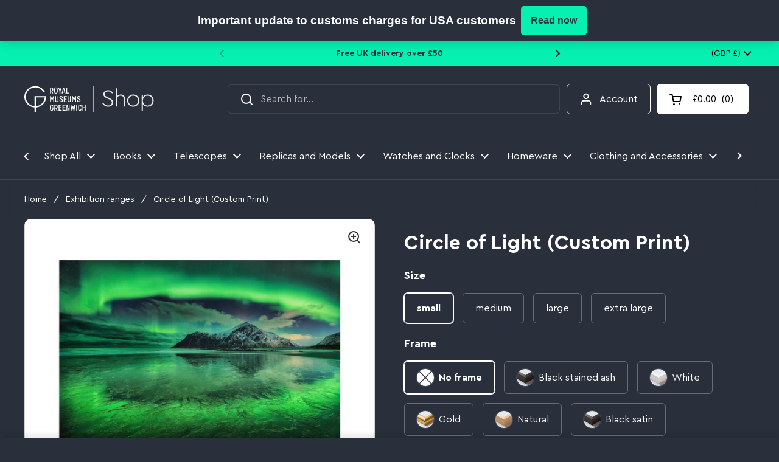

--- FILE ---
content_type: text/html; charset=utf-8
request_url: https://shop.rmg.co.uk/collections/royal-museums-greenwich-exhibition-ranges/products/pod1049523
body_size: 130029
content:
<!doctype html><html class="no-js" lang="en" dir="ltr">
  <head>
	<script id="pandectes-rules">   /* PANDECTES-GDPR: DO NOT MODIFY AUTO GENERATED CODE OF THIS SCRIPT */      window.PandectesSettings = {"store":{"id":24598861,"plan":"basic","theme":"royal-museums-greenwich/main","primaryLocale":"en","adminMode":false,"headless":false,"storefrontRootDomain":"","checkoutRootDomain":"","storefrontAccessToken":""},"tsPublished":1736165376,"declaration":{"showPurpose":false,"showProvider":false,"declIntroText":"","showDateGenerated":true},"language":{"languageMode":"Multilingual","fallbackLanguage":"en","languageDetection":"browser","languagesSupported":["bg","hr","cs","da","nl","et","fi","fr","de","el","hu","ga","it","lv","lt","mt","pl","pt","ro","sk","sl","es","sv"]},"texts":{"managed":{"headerText":{"bg":"Ние уважаваме вашата поверителност","cs":"Respektujeme vaše soukromí","da":"Vi respekterer dit privatliv","de":"Wir respektieren deine Privatsphäre","el":"Σεβόμαστε το απόρρητό σας","en":"We respect your privacy","es":"Respetamos tu privacidad","et":"Austame teie privaatsust","fi":"Kunnioitamme yksityisyyttäsi","fr":"Nous respectons votre vie privée","ga":"Tá meas againn ar do phríobháideacht","hr":"Poštujemo vašu privatnost","hu":"Tiszteletben tartjuk a magánéletét","it":"Rispettiamo la tua privacy","lt":"Mes gerbiame jūsų privatumą","lv":"Mēs cienām jūsu privātumu","mt":"Aħna nirrispettaw il-privatezza tiegħek","nl":"Wij respecteren uw privacy","pl":"Szanujemy twoją prywatność","pt":"Nós respeitamos sua privacidade","ro":"Vă respectăm confidențialitatea","sk":"Rešpektujeme vaše súkromie","sl":"Spoštujemo vašo zasebnost","sv":"Vi respekterar din integritet"},"consentText":{"bg":"Този уебсайт използва бисквитки, за да гарантира, че получавате най -доброто изживяване.","cs":"Tento web používá cookies, aby vám zajistil co nejlepší zážitek.","da":"Dette websted bruger cookies for at sikre, at du får den bedste oplevelse.","de":"Diese Website verwendet Cookies, um Ihnen das beste Erlebnis zu bieten.","el":"Αυτός ο ιστότοπος χρησιμοποιεί cookies για να διασφαλίσει ότι έχετε την καλύτερη εμπειρία.","en":"This website uses cookies to ensure you get the best experience.","es":"Este sitio web utiliza cookies para garantizar que obtenga la mejor experiencia.","et":"See veebisait kasutab küpsiseid, et tagada teile parim kasutuskogemus.","fi":"Tämä sivusto käyttää evästeitä parhaan käyttökokemuksen varmistamiseksi.","fr":"Ce site utilise des cookies pour vous garantir la meilleure expérience.","ga":"Úsáideann an suíomh Gréasáin seo fianáin chun a chinntiú go bhfaighidh tú an taithí is fearr.","hr":"Ova web stranica koristi kolačiće kako bi vam osigurala najbolje iskustvo.","hu":"Ez a weboldal cookie -kat használ a legjobb élmény biztosítása érdekében.","it":"Questo sito web utilizza i cookie per assicurarti la migliore esperienza.","lt":"Ši svetainė naudoja slapukus, kad užtikrintų geriausią patirtį.","lv":"Šī vietne izmanto sīkfailus, lai nodrošinātu vislabāko pieredzi.","mt":"Dan il-websajt juża cookies biex jiżgura li jkollok l-aħjar esperjenza.","nl":"Deze website maakt gebruik van cookies om u de beste ervaring te bieden.","pl":"Ta strona korzysta z plików cookie, aby zapewnić jak najlepsze wrażenia.","pt":"Este site usa cookies para garantir que você obtenha a melhor experiência.","ro":"Acest site web folosește cookie-uri pentru a vă asigura cea mai bună experiență.","sk":"Tento web používa cookies, aby vám zaistil ten najlepší zážitok.","sl":"Ta spletna stran uporablja piškotke za zagotovitev najboljše izkušnje.","sv":"Denna webbplats använder cookies för att säkerställa att du får den bästa upplevelsen."},"dismissButtonText":{"bg":"Добре","cs":"OK","da":"Okay","de":"Okay","el":"Εντάξει","en":"Ok","es":"OK","et":"Okei","fi":"Ok","fr":"D'accord","ga":"Ceart go leor","hr":"U redu","hu":"Rendben","it":"Ok","lt":"Gerai","lv":"Labi","mt":"Kollox sew","nl":"OK","pl":"Ok","pt":"OK","ro":"Bine","sk":"Ok","sl":"V redu","sv":"Ok"},"linkText":{"bg":"Научете повече","cs":"Další informace","da":"Lær mere","de":"Mehr erfahren","el":"Μάθε περισσότερα","en":"Learn more","es":"Aprende más","et":"Lisateave","fi":"Lisätietoja","fr":"Apprendre encore plus","ga":"Foghlaim níos mó","hr":"Saznajte više","hu":"Tudj meg többet","it":"Scopri di più","lt":"Sužinokite daugiau","lv":"Uzzināt vairāk","mt":"Itagħllem iżjed","nl":"Kom meer te weten","pl":"Ucz się więcej","pt":"Saber mais","ro":"Află mai multe","sk":"Uč sa viac","sl":"Nauči se več","sv":"Läs mer"},"imprintText":{"bg":"Отпечатък","cs":"Otisk","da":"Aftryk","de":"Impressum","el":"Αποτύπωμα","en":"Imprint","es":"Imprimir","et":"Imprint","fi":"Jälki","fr":"Imprimer","ga":"Imprint","hr":"Otisak","hu":"Impresszum","it":"Impronta","lt":"Įspaudas","lv":"Nospiedums","mt":"Imprint","nl":"Afdruk","pl":"Odcisk","pt":"Imprimir","ro":"Imprima","sk":"odtlačok","sl":"Odtis","sv":"Avtryck"},"preferencesButtonText":{"bg":"Предпочитания","cs":"Předvolby","da":"Præferencer","de":"Einstellungen","el":"Προτιμήσεις","en":"Preferences","es":"Preferencias","et":"Eelistused","fi":"Asetukset","fr":"Préférences","ga":"Sainroghanna","hr":"Postavke","hu":"preferenciák","it":"Preferenze","lt":"Nuostatos","lv":"Preferences","mt":"Preferenzi","nl":"Voorkeuren","pl":"Preferencje","pt":"Preferências","ro":"Preferințe","sk":"Predvoľby","sl":"Nastavitve","sv":"Preferenser"},"allowButtonText":{"bg":"Приемам","cs":"Přijmout","da":"Accepter","de":"Annehmen","el":"Αποδέχομαι","en":"Accept","es":"Aceptar","et":"Nõustu","fi":"Hyväksy","fr":"J'accepte","ga":"Glac","hr":"Prihvatiti","hu":"Elfogad","it":"Accettare","lt":"Priimti","lv":"Pieņemt","mt":"Aċċetta","nl":"Aanvaarden","pl":"Zaakceptować","pt":"Aceitar","ro":"Accept","sk":"súhlasiť","sl":"Sprejmi","sv":"Acceptera"},"denyButtonText":{"bg":"Отклонете","cs":"Odmítnout","da":"Afslå","de":"Ablehnen","el":"Απόρριψη","en":"Decline","es":"Disminución","et":"Keeldu","fi":"Hylkää","fr":"Déclin","ga":"Meath","hr":"Odbiti","hu":"Hanyatlás","it":"Declino","lt":"Atmesti","lv":"Noraidīt","mt":"Tnaqqis","nl":"Afwijzen","pl":"Odrzucić","pt":"Declínio","ro":"Declin","sk":"Odmietnuť","sl":"Zavrni","sv":"Neka"},"leaveSiteButtonText":{"bg":"Оставете този сайт","cs":"Opustit tento web","da":"Forlad dette websted","de":"Diese Seite verlassen","el":"Αφήστε αυτόν τον ιστότοπο","en":"Leave this site","es":"Salir de este sitio","et":"Lahkuge sellelt saidilt","fi":"Poistu sivustolta","fr":"Quitter ce site","ga":"Fág an suíomh seo","hr":"Napustite ovu stranicu","hu":"Hagyja el ezt az oldalt","it":"Lascia questo sito","lt":"Palikite šią svetainę","lv":"Atstājiet šo vietni","mt":"Ħalli dan is-sit","nl":"Verlaat deze site","pl":"Opuść tę witrynę","pt":"Saia deste site","ro":"Părăsiți acest site","sk":"Opustiť tento web","sl":"Zapustite to spletno mesto","sv":"Lämna denna webbplats"},"cookiePolicyText":{"bg":"Политика за бисквитки","cs":"Zásady používání cookies","da":"Cookiepolitik","de":"Cookie-Richtlinie","el":"Πολιτική cookies","en":"Cookie policy","es":"Política de cookies","et":"Küpsiste poliitika","fi":"Evästekäytäntö","fr":"Politique de cookies","ga":"Beartas fianán","hr":"Politika kolačića","hu":"Cookie -politika","it":"Gestione dei Cookie","lt":"Slapukų politika","lv":"Sīkdatņu politika","mt":"Politika dwar il-cookies","nl":"Cookie beleid","pl":"Polityka Cookie","pt":"Política de Cookies","ro":"Politica privind cookie-urile","sk":"Zásady používania súborov cookie","sl":"Politika piškotkov","sv":"Cookiepolicy"},"preferencesPopupTitleText":{"bg":"Управление на предпочитанията за съгласие","cs":"Spravujte předvolby souhlasu","da":"Administrer samtykkeindstillinger","de":"Einwilligungseinstellungen verwalten","el":"Διαχειριστείτε τις προτιμήσεις συγκατάθεσης","en":"Manage consent preferences","es":"Gestionar las preferencias de consentimiento","et":"Halda nõusoleku eelistusi","fi":"Hallitse suostumusasetuksia","fr":"Gérer les préférences de consentement","ga":"Bainistigh sainroghanna toilithe","hr":"Upravljajte postavkama pristanka","hu":"A beleegyezési beállítások kezelése","it":"Gestire le preferenze di consenso","lt":"Tvarkykite sutikimo nuostatas","lv":"Pārvaldiet piekrišanas preferences","mt":"Immaniġġja l-preferenzi tal-kunsens","nl":"Toestemmingsvoorkeuren beheren","pl":"Zarządzaj preferencjami zgody","pt":"Gerenciar preferências de consentimento","ro":"Gestionați preferințele de consimțământ","sk":"Spravujte predvoľby súhlasu","sl":"Upravljajte nastavitve privolitve","sv":"Hantera samtyckeinställningar"},"preferencesPopupIntroText":{"bg":"Ние използваме бисквитки, за да оптимизираме функционалността на уебсайта, да анализираме ефективността и да ви предоставим персонализирано изживяване. Някои бисквитки са от съществено значение за правилното функциониране и функциониране на уебсайта. Тези бисквитки не могат да бъдат деактивирани. В този прозорец можете да управлявате предпочитанията си за бисквитки.","cs":"Cookies používáme k optimalizaci funkcí webových stránek, analýze výkonu a poskytování personalizovaného zážitku. Některé soubory cookie jsou nezbytné pro správnou funkci a správnou funkci webových stránek. Tyto soubory cookie nelze deaktivovat. V tomto okně můžete spravovat preference cookies.","da":"Vi bruger cookies til at optimere webstedets funktionalitet, analysere ydelsen og give dig en personlig oplevelse. Nogle cookies er afgørende for at få hjemmesiden til at fungere og fungere korrekt. Disse cookies kan ikke deaktiveres. I dette vindue kan du styre din præference for cookies.","de":"Wir verwenden Cookies, um die Funktionalität der Website zu optimieren, die Leistung zu analysieren und Ihnen ein personalisiertes Erlebnis zu bieten. Einige Cookies sind für den ordnungsgemäßen Betrieb der Website unerlässlich. Diese Cookies können nicht deaktiviert werden. In diesem Fenster können Sie Ihre Präferenzen für Cookies verwalten.","el":"Χρησιμοποιούμε cookies για τη βελτιστοποίηση της λειτουργικότητας του ιστότοπου, την ανάλυση της απόδοσης και την παροχή εξατομικευμένης εμπειρίας σε εσάς. Ορισμένα cookie είναι απαραίτητα για τη σωστή λειτουργία και λειτουργία του ιστότοπου. Αυτά τα cookie δεν μπορούν να απενεργοποιηθούν. Σε αυτό το παράθυρο μπορείτε να διαχειριστείτε τις προτιμήσεις σας για cookie.","en":"We use cookies to optimize website functionality, analyze the performance, and provide personalized experience to you. Some cookies are essential to make the website operate and function correctly. Those cookies cannot be disabled. In this window you can manage your preference of cookies.","es":"Usamos cookies para optimizar la funcionalidad del sitio web, analizar el rendimiento y brindarle una experiencia personalizada. Algunas cookies son esenciales para que el sitio web funcione y funcione correctamente. Esas cookies no se pueden desactivar. En esta ventana puede administrar su preferencia de cookies.","et":"Kasutame küpsiseid veebisaidi funktsionaalsuse optimeerimiseks, toimivuse analüüsimiseks ja teile isikupärastatud kogemuste pakkumiseks. Mõned küpsised on veebisaidi õigeks toimimiseks hädavajalikud. Neid küpsiseid ei saa keelata. Selles aknas saate hallata oma küpsiste eelistusi.","fi":"Käytämme evästeitä verkkosivuston toimivuuden optimoimiseksi, suorituskyvyn analysoimiseksi ja henkilökohtaisen kokemuksen tarjoamiseksi sinulle. Jotkut evästeet ovat välttämättömiä, jotta verkkosivusto toimii ja toimii oikein. Näitä evästeitä ei voi poistaa käytöstä. Tässä ikkunassa voit hallita evästeasetuksiasi.","fr":"Nous utilisons des cookies pour optimiser les fonctionnalités du site Web, analyser les performances et vous offrir une expérience personnalisée. Certains cookies sont indispensables au bon fonctionnement et au bon fonctionnement du site. Ces cookies ne peuvent pas être désactivés. Dans cette fenêtre, vous pouvez gérer votre préférence de cookies.","ga":"Úsáidimid fianáin chun feidhmiúlacht an láithreáin ghréasáin a bharrfheabhsú, an fheidhmíocht a anailísiú, agus taithí phearsantaithe a sholáthar duit. Tá roinnt fianáin riachtanach chun go bhfeidhmeoidh an suíomh Gréasáin agus go bhfeidhmeoidh sé i gceart. Ní féidir na fianáin sin a dhíchumasú. San fhuinneog seo is féidir leat do rogha fianáin a bhainistiú.","hr":"Koristimo kolačiće za optimiziranje funkcionalnosti web stranice, analizu izvedbe i pružanje prilagođenog iskustva za vas. Neki su kolačići bitni za pravilno funkcioniranje i funkcioniranje web stranice. Ti se kolačići ne mogu onemogućiti. U ovom prozoru možete upravljati svojim željama kolačića.","hu":"Sütiket használunk a weboldal működésének optimalizálására, a teljesítmény elemzésére és személyre szabott élmény biztosítására. Néhány süti elengedhetetlen a webhely megfelelő működéséhez és működéséhez. Ezeket a cookie -kat nem lehet letiltani. Ebben az ablakban kezelheti a cookie -k beállításait.","it":"Utilizziamo i cookie per ottimizzare la funzionalità del sito Web, analizzare le prestazioni e fornire un'esperienza personalizzata all'utente. Alcuni cookie sono essenziali per il funzionamento e il corretto funzionamento del sito web. Questi cookie non possono essere disabilitati. In questa finestra puoi gestire le tue preferenze sui cookie.","lt":"Mes naudojame slapukus, siekdami optimizuoti svetainės funkcionalumą, analizuoti našumą ir suteikti jums asmeninės patirties. Kai kurie slapukai yra būtini, kad svetainė veiktų ir veiktų tinkamai. Šių slapukų negalima išjungti. Šiame lange galite valdyti slapukų pasirinkimą.","lv":"Mēs izmantojam sīkfailus, lai optimizētu vietnes funkcionalitāti, analizētu veiktspēju un sniegtu jums personalizētu pieredzi. Dažas sīkdatnes ir būtiskas, lai vietne darbotos un darbotos pareizi. Šos sīkfailus nevar atspējot. Šajā logā varat pārvaldīt savas sīkdatņu izvēles.","mt":"Aħna nużaw cookies biex intejbu l-funzjonalità tal-websajt, janalizzaw il-prestazzjoni, u nipprovdulek esperjenza personalizzata. Xi cookies huma essenzjali biex il-websajt taħdem u taħdem sewwa. Dawk il-cookies ma jistgħux jiġu diżattivati. F'din it-tieqa tista 'tmexxi l-preferenza tiegħek tal-cookies.","nl":"We gebruiken cookies om de functionaliteit van de website te optimaliseren, de prestaties te analyseren en u een gepersonaliseerde ervaring te bieden. Sommige cookies zijn essentieel om de website correct te laten werken en functioneren. Die cookies kunnen niet worden uitgeschakeld. In dit venster kunt u uw voorkeur voor cookies beheren.","pl":"Używamy plików cookie, aby zoptymalizować funkcjonalność witryny, analizować wydajność i zapewniać spersonalizowane wrażenia. Niektóre pliki cookie są niezbędne do prawidłowego działania i funkcjonowania witryny. Tych plików cookie nie można wyłączyć. W tym oknie możesz zarządzać swoimi preferencjami dotyczącymi plików cookie.","pt":"Usamos cookies para otimizar a funcionalidade do site, analisar o desempenho e fornecer uma experiência personalizada para você. Alguns cookies são essenciais para que o site funcione e funcione corretamente. Esses cookies não podem ser desativados. Nesta janela você pode gerenciar sua preferência de cookies.","ro":"Folosim cookie-uri pentru a optimiza funcționalitatea site-ului web, a analiza performanța și a vă oferi experiență personalizată. Unele cookie-uri sunt esențiale pentru ca site-ul web să funcționeze și să funcționeze corect. Aceste cookie-uri nu pot fi dezactivate. În această fereastră puteți gestiona preferința dvs. pentru cookie-uri.","sk":"Cookies používame na optimalizáciu funkcií webových stránok, analýzu výkonu a poskytovanie personalizovaného zážitku. Niektoré súbory cookie sú nevyhnutné pre správnu funkciu a správnu funkciu webovej stránky. Tieto súbory cookie nemožno zakázať. V tomto okne môžete spravovať svoje preferencie súborov cookie.","sl":"Piškotke uporabljamo za optimizacijo funkcionalnosti spletnega mesta, analizo uspešnosti in zagotavljanje prilagojene izkušnje za vas. Nekateri piškotki so bistveni za pravilno delovanje in delovanje spletnega mesta. Teh piškotkov ni mogoče onemogočiti. V tem oknu lahko upravljate svoje piškotke.","sv":"Vi använder cookies för att optimera webbplatsens funktionalitet, analysera prestanda och ge dig personlig upplevelse. Vissa kakor är viktiga för att webbplatsen ska fungera och fungera korrekt. Dessa cookies kan inte inaktiveras. I det här fönstret kan du hantera dina preferenser för cookies."},"preferencesPopupCloseButtonText":{"bg":"Близо","cs":"Zavřít","da":"Tæt","de":"Schließen","el":"Κλείσιμο","en":"Close","es":"Cerrar","et":"Sulge","fi":"Sulje","fr":"proche","ga":"Dún","hr":"Zatvoriti","hu":"Bezárás","it":"Chiudere","lt":"Uždaryti","lv":"Aizvērt","mt":"Agħlaq","nl":"Sluiten","pl":"Blisko","pt":"Fechar","ro":"Închide","sk":"Zavrieť","sl":"Zapri","sv":"Stäng"},"preferencesPopupAcceptAllButtonText":{"bg":"Приемам всичко","cs":"Přijmout vše","da":"Accepter alle","de":"Alles Akzeptieren","el":"Αποδοχή όλων","en":"Accept all","es":"Aceptar todo","et":"Võtke kõik vastu","fi":"Hyväksy kaikki","fr":"Accepter tout","ga":"Glac le gach","hr":"Prihvatiti sve","hu":"Mindent elfogad","it":"Accettare tutti","lt":"Priimti viską","lv":"Pieņemt visus","mt":"Aċċetta kollox","nl":"Accepteer alles","pl":"Akceptuj wszystkie","pt":"Aceitar tudo","ro":"Accepta toate","sk":"Prijať všetko","sl":"Sprejmi vse","sv":"Acceptera alla"},"preferencesPopupRejectAllButtonText":{"bg":"Отхвърлете всички","cs":"Odmítnout všechny","da":"Afvis alle","de":"Alles ablehnen","el":"Απόρριψη όλων","en":"Reject all","es":"Rechazar todo","et":"Lükka kõik tagasi","fi":"Hylkää kaikki","fr":"Tout rejeter","ga":"Diúltaigh go léir","hr":"Odbijte sve","hu":"Mindent elutasítani","it":"Rifiuta tutto","lt":"Visus atmesti","lv":"Noraidīt visus","mt":"Irrifjuta kollox","nl":"Alles afwijzen","pl":"Odrzuć wszystko","pt":"Rejeitar tudo","ro":"Respingeți toate","sk":"Odmietnuť všetky","sl":"Zavrni vse","sv":"Avvisa alla"},"preferencesPopupSaveButtonText":{"bg":"Запазване на предпочитанията","cs":"Uložit předvolby","da":"Gem præferencer","de":"Auswahl speichern","el":"Αποθήκευση προτιμήσεων","en":"Save preferences","es":"Guardar preferencias","et":"Salvestage eelistused","fi":"Tallenna asetukset","fr":"Enregistrer les préférences","ga":"Sábháil sainroghanna","hr":"Spremi postavke","hu":"Mentse el a beállításokat","it":"Salva preferenze","lt":"Išsaugoti nuostatas","lv":"Saglabājiet preferences","mt":"Salv il-preferenzi","nl":"Voorkeuren opslaan","pl":"Zapisz preferencje","pt":"Salvar preferências","ro":"Salvați preferințele","sk":"Uložiť predvoľby","sl":"Shrani nastavitve","sv":"Spara inställningar"},"accessSectionTitleText":{"bg":"Преносимост на данните","cs":"Přenos dat","da":"Dataportabilitet","de":"Datenübertragbarkeit","el":"Φορητότητα δεδομένων","en":"Data portability","es":"Portabilidad de datos","et":"Andmete teisaldatavus","fi":"Tietojen siirrettävyys","fr":"Portabilité des données","ga":"Iniomparthacht sonraí","hr":"Prijenos podataka","hu":"Adatok hordozhatósága","it":"Portabilità dei dati","lt":"Duomenų perkeliamumas","lv":"Datu pārnesamība","mt":"Portabbiltà tad-dejta","nl":"Gegevensportabiliteit","pl":"Możliwość przenoszenia danych","pt":"Portabilidade de dados","ro":"Portabilitatea datelor","sk":"Prenos dát","sl":"Prenosljivost podatkov","sv":"Dataportabilitet"},"accessSectionParagraphText":{"bg":"Имате право да имате достъп до вашите данни по всяко време.","cs":"Máte právo mít kdykoli přístup ke svým údajům.","da":"Du har til enhver tid ret til at få adgang til dine data.","de":"Sie haben das Recht, jederzeit auf Ihre Daten zuzugreifen.","el":"Έχετε το δικαίωμα να έχετε πρόσβαση στα δεδομένα σας ανά πάσα στιγμή.","en":"You have the right to request access to your data at any time.","es":"Tiene derecho a poder acceder a sus datos en cualquier momento.","et":"Teil on õigus oma andmetele igal ajal juurde pääseda.","fi":"Sinulla on oikeus päästä käsiksi tietoihisi milloin tahansa.","fr":"Vous avez le droit de pouvoir accéder à vos données à tout moment.","ga":"Tá sé de cheart agat a bheith in ann rochtain a fháil ar do chuid sonraí ag am ar bith.","hr":"Imate pravo pristupiti svojim podacima u bilo kojem trenutku.","hu":"Önnek joga van ahhoz, hogy bármikor hozzáférhessen adataihoz.","it":"Hai il diritto di poter accedere ai tuoi dati in qualsiasi momento.","lt":"Jūs turite teisę bet kuriuo metu pasiekti savo duomenis.","lv":"Jums ir tiesības jebkurā laikā piekļūt saviem datiem.","mt":"Int għandek id-dritt li tkun tista 'taċċessa d-dejta tiegħek fi kwalunkwe ħin.","nl":"U heeft te allen tijde het recht om uw gegevens in te zien.","pl":"W każdej chwili masz prawo dostępu do swoich danych.","pt":"Você tem o direito de acessar seus dados a qualquer momento.","ro":"Aveți dreptul de a vă putea accesa datele în orice moment.","sk":"Máte právo mať kedykoľvek prístup k svojim údajom.","sl":"Imate pravico, da lahko kadar koli dostopate do svojih podatkov.","sv":"Du har rätt att när som helst få tillgång till dina uppgifter."},"rectificationSectionTitleText":{"bg":"Поправяне на данни","cs":"Oprava dat","da":"Rettelse af data","de":"Datenberichtigung","el":"Διόρθωση δεδομένων","en":"Data Rectification","es":"Rectificación de datos","et":"Andmete parandamine","fi":"Tietojen oikaisu","fr":"Rectification des données","ga":"Ceartú Sonraí","hr":"Ispravljanje podataka","hu":"Adatjavítás","it":"Rettifica dei dati","lt":"Duomenų taisymas","lv":"Datu labošana","mt":"Rettifika tad-Dejta","nl":"Gegevens rectificatie","pl":"Sprostowanie danych","pt":"Retificação de Dados","ro":"Rectificarea datelor","sk":"Oprava údajov","sl":"Popravek podatkov","sv":"Rättelse av data"},"rectificationSectionParagraphText":{"bg":"Имате право да поискате актуализиране на вашите данни, когато смятате, че е подходящо.","cs":"Máte právo požádat o aktualizaci svých údajů, kdykoli to považujete za vhodné.","da":"Du har ret til at anmode om, at dine data opdateres, når du synes, det er passende.","de":"Sie haben das Recht, die Aktualisierung Ihrer Daten zu verlangen, wann immer Sie dies für angemessen halten.","el":"Έχετε το δικαίωμα να ζητήσετε την ενημέρωση των δεδομένων σας όποτε το κρίνετε κατάλληλο.","en":"You have the right to request your data to be updated whenever you think it is appropriate.","es":"Tienes derecho a solicitar la actualización de tus datos siempre que lo creas oportuno.","et":"Teil on õigus nõuda oma andmete uuendamist alati, kui peate seda asjakohaseks.","fi":"Sinulla on oikeus pyytää tietojesi päivittämistä aina, kun pidät sitä tarpeellisena.","fr":"Vous avez le droit de demander la mise à jour de vos données chaque fois que vous le jugez approprié.","ga":"Tá sé de cheart agat a iarraidh go ndéanfar do chuid sonraí a nuashonrú aon uair a mheasann tú go bhfuil siad oiriúnach.","hr":"Imate pravo zatražiti ažuriranje vaših podataka kad god mislite da je to prikladno.","hu":"Jogában áll kérni adatainak frissítését, amikor úgy gondolja, hogy ez megfelelő.","it":"Hai il diritto di richiedere l'aggiornamento dei tuoi dati ogni volta che lo ritieni opportuno.","lt":"Jūs turite teisę reikalauti, kad jūsų duomenys būtų atnaujinami, kai tik manote, kad tai yra tinkama.","lv":"Jums ir tiesības pieprasīt, lai jūsu dati tiktu atjaunināti, kad vien uzskatāt, ka tie ir piemēroti.","mt":"Int għandek id-dritt li titlob li d-dejta tiegħek tiġi aġġornata kull meta taħseb li hija xierqa.","nl":"U hebt het recht om te vragen dat uw gegevens worden bijgewerkt wanneer u dat nodig acht.","pl":"Masz prawo zażądać aktualizacji swoich danych, ilekroć uznasz to za stosowne.","pt":"Você tem o direito de solicitar que seus dados sejam atualizados sempre que considerar apropriado.","ro":"Aveți dreptul de a solicita actualizarea datelor dvs. ori de câte ori credeți că este adecvat.","sk":"Máte právo požiadať o aktualizáciu svojich údajov, kedykoľvek to považujete za vhodné.","sl":"Imate pravico zahtevati, da se vaši podatki posodobijo, kadar koli menite, da je to primerno.","sv":"Du har rätt att begära att dina uppgifter uppdateras när du tycker att det är lämpligt."},"erasureSectionTitleText":{"bg":"Право да бъдеш забравен","cs":"Právo být zapomenut","da":"Ret til at blive glemt","de":"Recht auf Löschung","el":"Δικαίωμα να ξεχαστείς","en":"Right to be forgotten","es":"Derecho al olvido","et":"Õigus olla unustatud","fi":"Oikeus tulla unohdetuksi","fr":"Droit à l'oubli","ga":"Ceart go ndéanfaí dearmad ort","hr":"Pravo na zaborav","hu":"Az elfelejtés joga","it":"Diritto all'oblio","lt":"Teisė būti pamirštam","lv":"Tiesības tikt aizmirstam","mt":"Dritt li tintesa","nl":"Recht om vergeten te worden","pl":"Prawo do bycia zapomnianym","pt":"Direito de ser esquecido","ro":"Dreptul de a fi uitat","sk":"Právo byť zabudnutý","sl":"Pravica do pozabe","sv":"Rätt att bli bortglömd"},"erasureSectionParagraphText":{"bg":"Имате право да поискате всичките си данни да бъдат изтрити. След това вече няма да имате достъп до профила си.","cs":"Máte právo požádat o vymazání všech vašich údajů. Poté již nebudete mít přístup ke svému účtu.","da":"Du har ret til at bede alle dine data om at blive slettet. Derefter har du ikke længere adgang til din konto.","de":"Sie haben das Recht, die Löschung aller Ihrer Daten zu verlangen. Danach können Sie nicht mehr auf Ihr Konto zugreifen.","el":"Έχετε το δικαίωμα να ζητήσετε τη διαγραφή όλων των δεδομένων σας. Μετά από αυτό, δεν θα έχετε πλέον πρόσβαση στον λογαριασμό σας.","en":"You have the right to ask all your data to be erased. After that, you will no longer be able to access your account.","es":"Tiene derecho a solicitar la eliminación de todos sus datos. Después de eso, ya no podrá acceder a su cuenta.","et":"Teil on õigus nõuda kõigi oma andmete kustutamist. Pärast seda ei pääse te enam oma kontole juurde.","fi":"Sinulla on oikeus pyytää, että kaikki tietosi poistetaan. Tämän jälkeen et voi enää käyttää tiliäsi.","fr":"Vous avez le droit de demander que toutes vos données soient effacées. Après cela, vous ne pourrez plus accéder à votre compte.","ga":"Tá sé de cheart agat a iarraidh go scriosfaí do chuid sonraí go léir. Ina dhiaidh sin, ní bheidh tú in ann rochtain a fháil ar do chuntas a thuilleadh.","hr":"Imate pravo zatražiti brisanje svih svojih podataka. Nakon toga više nećete moći pristupiti svom računu.","hu":"Önnek joga van kérni minden adatának törlését. Ezt követően már nem férhet hozzá fiókjához.","it":"Hai il diritto di chiedere la cancellazione di tutti i tuoi dati. Dopodiché, non sarai più in grado di accedere al tuo account.","lt":"Jūs turite teisę reikalauti, kad visi jūsų duomenys būtų ištrinti. Po to nebegalėsite pasiekti savo paskyros.","lv":"Jums ir tiesības lūgt dzēst visus savus datus. Pēc tam jūs vairs nevarēsit piekļūt savam kontam.","mt":"Int għandek id-dritt li titlob li d-dejta kollha tiegħek titħassar. Wara dan, ma tkunx tista 'tibqa' taċċessa l-kont tiegħek.","nl":"U heeft het recht om al uw gegevens te laten wissen. Daarna heeft u geen toegang meer tot uw account.","pl":"Masz prawo zażądać usunięcia wszystkich swoich danych. Po tym czasie nie będziesz już mieć dostępu do swojego konta.","pt":"Você tem o direito de solicitar que todos os seus dados sejam apagados. Depois disso, você não poderá mais acessar sua conta.","ro":"Aveți dreptul să solicitați ștergerea tuturor datelor dvs. După aceea, nu veți mai putea accesa contul dvs.","sk":"Máte právo požiadať o vymazanie všetkých svojich údajov. Potom už nebudete mať prístup k svojmu účtu.","sl":"Imate pravico zahtevati izbris vseh vaših podatkov. Po tem ne boste več mogli dostopati do svojega računa.","sv":"Du har rätt att be alla dina data raderas. Efter det kommer du inte längre att kunna komma åt ditt konto."},"declIntroText":{"bg":"Ние използваме бисквитки, за да оптимизираме функционалността на уебсайта, да анализираме ефективността и да ви предоставим персонализирано изживяване. Някои бисквитки са от съществено значение за правилното функциониране на уебсайта. Тези бисквитки не могат да бъдат деактивирани. В този прозорец можете да управлявате вашите предпочитания за бисквитки.","cs":"Soubory cookie používáme k optimalizaci funkčnosti webu, analýze výkonu a poskytování personalizovaného zážitku. Některé soubory cookie jsou nezbytné pro správné fungování a fungování webových stránek. Tyto soubory cookie nelze zakázat. V tomto okně můžete spravovat své preference souborů cookie.","da":"Vi bruger cookies til at optimere hjemmesidens funktionalitet, analysere ydeevnen og give dig en personlig oplevelse. Nogle cookies er nødvendige for at få hjemmesiden til at fungere og fungere korrekt. Disse cookies kan ikke deaktiveres. I dette vindue kan du administrere dine præferencer for cookies.","de":"Wir verwenden Cookies, um die Funktionalität der Website zu optimieren, die Leistung zu analysieren und Ihnen ein personalisiertes Erlebnis zu bieten. Einige Cookies sind für den ordnungsgemäßen Betrieb der Website unerlässlich. Diese Cookies können nicht deaktiviert werden. In diesem Fenster können Sie Ihre Präferenzen für Cookies verwalten.","el":"Χρησιμοποιούμε cookies για να βελτιστοποιήσουμε τη λειτουργικότητα του ιστότοπου, να αναλύσουμε την απόδοση και να σας παρέχουμε εξατομικευμένη εμπειρία. Ορισμένα cookies είναι απαραίτητα για τη σωστή λειτουργία και λειτουργία του ιστότοπου. Αυτά τα cookies δεν μπορούν να απενεργοποιηθούν. Σε αυτό το παράθυρο μπορείτε να διαχειριστείτε τις προτιμήσεις σας για τα cookies.","en":"We use cookies to optimize website functionality, analyze the performance, and provide personalized experience to you. Some cookies are essential to make the website operate and function correctly. Those cookies cannot be disabled. In this window you can manage your preference of cookies.","es":"Usamos cookies para optimizar la funcionalidad del sitio web, analizar el rendimiento y brindarle una experiencia personalizada. Algunas cookies son esenciales para que el sitio web funcione y funcione correctamente. Esas cookies no se pueden deshabilitar. En esta ventana puede gestionar su preferencia de cookies.","et":"Kasutame küpsiseid, et optimeerida veebisaidi funktsionaalsust, analüüsida toimivust ja pakkuda teile isikupärastatud kogemust. Mõned küpsised on veebisaidi korrektseks toimimiseks ja toimimiseks hädavajalikud. Neid küpsiseid ei saa keelata. Selles aknas saate hallata küpsiste eelistusi.","fi":"Käytämme evästeitä optimoidaksemme verkkosivuston toimivuutta, analysoidaksemme suorituskykyä ja tarjotaksemme sinulle henkilökohtaisen käyttökokemuksen. Jotkut evästeet ovat välttämättömiä, jotta sivusto toimisi ja toimisi oikein. Näitä evästeitä ei voi poistaa käytöstä. Tässä ikkunassa voit hallita evästeasetuksiasi.","fr":"Nous utilisons des cookies pour optimiser les fonctionnalités du site Web, analyser les performances et vous offrir une expérience personnalisée. Certains cookies sont indispensables au bon fonctionnement et au bon fonctionnement du site Web. Ces cookies ne peuvent pas être désactivés. Dans cette fenêtre, vous pouvez gérer vos préférences en matière de cookies.","ga":"Bainimid úsáid as fianáin chun feidhmiúlacht an tsuímh Ghréasáin a bharrfheabhsú, chun anailís a dhéanamh ar fheidhmíocht, agus chun taithí phearsantaithe a sholáthar duit. Tá roinnt fianáin riachtanach chun an suíomh Gréasáin a oibriú agus feidhmiú i gceart. Ní féidir na fianáin sin a dhíchumasú. Sa fhuinneog seo is féidir leat do rogha fianáin a bhainistiú.","hr":"Koristimo kolačiće za optimizaciju funkcionalnosti web stranice, analizu performansi i pružanje personaliziranog iskustva za vas. Neki su kolačići neophodni za ispravno funkcioniranje web stranice. Ti se kolačići ne mogu onemogućiti. U ovom prozoru možete upravljati svojim postavkama kolačića.","hu":"Cookie-kat használunk a webhely működésének optimalizálására, a teljesítmény elemzésére és személyre szabott élmény biztosítására. Egyes cookie-k elengedhetetlenek a weboldal megfelelő működéséhez és működéséhez. Ezeket a sütiket nem lehet letiltani. Ebben az ablakban kezelheti a cookie-k beállításait.","it":"Utilizziamo i cookie per ottimizzare la funzionalità del sito Web, analizzare le prestazioni e fornire un&#39;esperienza personalizzata all&#39;utente. Alcuni cookie sono essenziali per far funzionare e funzionare correttamente il sito web. Questi cookie non possono essere disabilitati. In questa finestra puoi gestire le tue preferenze sui cookie.","lt":"Naudojame slapukus siekdami optimizuoti svetainės funkcionalumą, analizuoti našumą ir suteikti jums asmeninę patirtį. Kai kurie slapukai yra būtini, kad svetainė veiktų ir tinkamai veiktų. Šių slapukų negalima išjungti. Šiame lange galite valdyti slapukų pasirinkimą.","lv":"Mēs izmantojam sīkfailus, lai optimizētu vietnes funkcionalitāti, analizētu veiktspēju un sniegtu jums personalizētu pieredzi. Dažas sīkdatnes ir būtiskas, lai vietne darbotos un darbotos pareizi. Šos sīkfailus nevar atspējot. Šajā logā varat pārvaldīt savu izvēli sīkfailiem.","mt":"Aħna nużaw cookies biex inottimizzaw il-funzjonalità tal-websajt, nanalizzaw il-prestazzjoni, u nipprovdulek esperjenza personalizzata. Xi cookies huma essenzjali biex il-websajt topera u tiffunzjona b&#39;mod korrett. Dawk il-cookies ma jistgħux jiġu diżattivati. F&#39;din it-tieqa tista&#39; timmaniġġja l-preferenza tiegħek ta&#39; cookies.","nl":"We gebruiken cookies om de functionaliteit van de website te optimaliseren, de prestaties te analyseren en u een gepersonaliseerde ervaring te bieden. Sommige cookies zijn essentieel om de website goed te laten werken en correct te laten functioneren. Die cookies kunnen niet worden uitgeschakeld. In dit venster kunt u uw voorkeur voor cookies beheren.","pl":"Używamy plików cookie, aby optymalizować funkcjonalność witryny, analizować wydajność i zapewniać spersonalizowane wrażenia. Niektóre pliki cookie są niezbędne, aby strona działała i działała poprawnie. Tych plików cookie nie można wyłączyć. W tym oknie możesz zarządzać swoimi preferencjami dotyczącymi plików cookies.","pt":"Usamos cookies para otimizar a funcionalidade do site, analisar o desempenho e fornecer uma experiência personalizada para você. Alguns cookies são essenciais para que o site funcione e funcione corretamente. Esses cookies não podem ser desativados. Nesta janela pode gerir a sua preferência de cookies.","ro":"Folosim cookie-uri pentru a optimiza funcționalitatea site-ului web, pentru a analiza performanța și pentru a vă oferi o experiență personalizată. Unele cookie-uri sunt esențiale pentru ca site-ul să funcționeze și să funcționeze corect. Aceste cookie-uri nu pot fi dezactivate. În această fereastră vă puteți gestiona preferințele de cookie-uri.","sk":"Súbory cookie používame na optimalizáciu funkčnosti webových stránok, analýzu výkonu a poskytovanie prispôsobeného zážitku. Niektoré súbory cookie sú nevyhnutné na správne fungovanie a fungovanie webovej stránky. Tieto súbory cookie nemožno zakázať. V tomto okne môžete spravovať preferencie súborov cookie.","sl":"Piškotke uporabljamo za optimizacijo funkcionalnosti spletnega mesta, analizo delovanja in zagotavljanje prilagojene izkušnje. Nekateri piškotki so bistveni za pravilno delovanje in delovanje spletne strani. Teh piškotkov ni mogoče onemogočiti. V tem oknu lahko upravljate svoje nastavitve piškotkov.","sv":"Vi använder cookies för att optimera webbplatsens funktionalitet, analysera prestandan och ge dig en personlig upplevelse. Vissa cookies är nödvändiga för att webbplatsen ska fungera och fungera korrekt. Dessa cookies kan inte inaktiveras. I det här fönstret kan du hantera dina preferenser för cookies."}},"categories":{"strictlyNecessaryCookiesTitleText":{"bg":"Строго необходими бисквитки","cs":"Nezbytně nutné cookies","da":"Strengt nødvendige cookies","de":"Unbedingt erforderlich","el":"Απολύτως απαραίτητα cookies","en":"Strictly necessary cookies","es":"Cookies estrictamente necesarias","et":"Rangelt vajalikud küpsised","fi":"Ehdottomasti välttämättömät evästeet","fr":"Cookies strictement nécessaires","ga":"Fianáin atá riachtanach go géar","hr":"Strogo potrebni kolačići","hu":"Szigorúan szükséges sütik","it":"Cookie strettamente necessari","lt":"Griežtai reikalingi slapukai","lv":"Stingri nepieciešami sīkfaili","mt":"Cookies strettament meħtieġa","nl":"Strikt noodzakelijke cookies","pl":"Niezbędne pliki cookie","pt":"Cookies estritamente necessários","ro":"Cookie-uri strict necesare","sk":"Nevyhnutne potrebné cookies","sl":"Strogo potrebni piškotki","sv":"Strikt nödvändiga kakor"},"functionalityCookiesTitleText":{"bg":"Функционални бисквитки","cs":"Funkční cookies","da":"Funktionelle cookies","de":"Funktionale Cookies","el":"Λειτουργικά cookies","en":"Functional cookies","es":"Cookies funcionales","et":"Funktsionaalsed küpsised","fi":"Toiminnalliset evästeet","fr":"Cookies fonctionnels","ga":"Fianáin fheidhmiúla","hr":"Funkcionalni kolačići","hu":"Funkcionális sütik","it":"Cookie funzionali","lt":"Funkciniai slapukai","lv":"Funkcionālie sīkfaili","mt":"Cookies funzjonali","nl":"Functionele cookies","pl":"Funkcjonalne pliki cookie","pt":"Cookies funcionais","ro":"Cookie-uri funcționale","sk":"Funkčné cookies","sl":"Funkcionalni piškotki","sv":"Funktionella kakor"},"performanceCookiesTitleText":{"bg":"Бисквитки за ефективност","cs":"Výkonnostní cookies","da":"Ydelsescookies","de":"Performance-Cookies","el":"Cookies απόδοσης","en":"Performance cookies","es":"Cookies de rendimiento","et":"Jõudlusküpsised","fi":"Suorituskykyevästeet","fr":"Cookies de performances","ga":"Fianáin feidhmíochta","hr":"Kolačići izvedbe","hu":"Teljesítmény sütik","it":"Cookie di prestazione","lt":"Našumo slapukai","lv":"Veiktspējas sīkfaili","mt":"Cookies tal-prestazzjoni","nl":"Prestatiecookies","pl":"Wydajnościowe pliki cookie","pt":"Cookies de desempenho","ro":"Cookie-uri de performanță","sk":"Výkonnostné súbory cookie","sl":"Učinkoviti piškotki","sv":"Prestandakakor"},"targetingCookiesTitleText":{"bg":"Насочване на бисквитки","cs":"Cílení na cookies","da":"Målretning af cookies","de":"Targeting-Cookies","el":"Στόχευση cookie","en":"Targeting cookies","es":"Orientación de cookies","et":"Sihtküpsised","fi":"Kohdistusevästeet","fr":"Ciblage des cookies","ga":"Ag díriú ar fhianáin","hr":"Ciljanje kolačića","hu":"Célzott cookie -k","it":"Cookie mirati","lt":"Tiksliniai slapukai","lv":"Mērķa sīkfaili","mt":"Cookies immirati","nl":"Targeting-cookies","pl":"Targetujące pliki cookie","pt":"Cookies de segmentação","ro":"Cookie-uri de direcționare","sk":"Zacielenie na cookies","sl":"Ciljni piškotki","sv":"Inriktningskakor"},"unclassifiedCookiesTitleText":{"bg":"Некласифицирани бисквитки","cs":"Neklasifikované cookies","da":"Uklassificerede cookies","de":"Unklassifizierte Cookies","el":"Μη ταξινομημένα cookies","en":"Unclassified cookies","es":"Cookies sin clasificar","et":"Klassifitseerimata küpsised","fi":"Luokittelemattomat evästeet","fr":"Cookies non classés","ga":"Fianáin neamhrangaithe","hr":"Nerazvrstani kolačići","hu":"Nem besorolt sütik","it":"Cookie non classificati","lt":"Neklasifikuoti slapukai","lv":"Neklasificēti sīkfaili","mt":"Cookies mhux ikklassifikati","nl":"Niet-geclassificeerde cookies","pl":"Niesklasyfikowane pliki cookie","pt":"Cookies não classificados","ro":"Cookie-uri neclasificate","sk":"Neklasifikované cookies","sl":"Nerazvrščeni piškotki","sv":"Oklassificerade cookies"},"strictlyNecessaryCookiesDescriptionText":{"bg":"Тези бисквитки са от съществено значение, за да можете да се движите из уебсайта и да използвате неговите функции, като например достъп до защитени зони на уебсайта. Уебсайтът не може да функционира правилно без тези бисквитки.","cs":"Tyto soubory cookie jsou nezbytné k tomu, abyste se mohli pohybovat po webové stránce a používat její funkce, jako je přístup do zabezpečených oblastí webové stránky. Web nemůže bez těchto cookies správně fungovat.","da":"Disse cookies er afgørende for, at du kan flytte rundt på webstedet og bruge dets funktioner, f.eks. Adgang til sikre områder på webstedet. Websitet kan ikke fungere korrekt uden disse cookies.","de":"Diese Cookies sind unerlässlich, damit Sie sich auf der Website bewegen und ihre Funktionen nutzen können, z. B. den Zugriff auf sichere Bereiche der Website. Ohne diese Cookies kann die Website nicht richtig funktionieren.","el":"Αυτά τα cookies είναι απαραίτητα για να σας επιτρέψουν να μετακινηθείτε στον ιστότοπο και να χρησιμοποιήσετε τις δυνατότητές του, όπως η πρόσβαση σε ασφαλείς περιοχές του ιστότοπου. Ο ιστότοπος δεν μπορεί να λειτουργήσει σωστά χωρίς αυτά τα cookie.","en":"These cookies are essential in order to enable you to move around the website and use its features, such as accessing secure areas of the website. The website cannot function properly without these cookies.","es":"Estas cookies son esenciales para permitirle moverse por el sitio web y utilizar sus funciones, como acceder a áreas seguras del sitio web. El sitio web no puede funcionar correctamente sin estas cookies.","et":"Need küpsised on hädavajalikud selleks, et saaksite veebisaidil liikuda ja selle funktsioone kasutada, näiteks juurdepääsu veebisaidi turvalistele aladele. Veebisait ei saa ilma nende küpsisteta korralikult töötada.","fi":"Nämä evästeet ovat välttämättömiä, jotta voit liikkua verkkosivustolla ja käyttää sen ominaisuuksia, kuten pääsyä verkkosivuston suojattuihin alueisiin. Verkkosivusto ei voi toimia kunnolla ilman näitä evästeitä.","fr":"Ces cookies sont essentiels pour vous permettre de vous déplacer sur le site Web et d'utiliser ses fonctionnalités, telles que l'accès aux zones sécurisées du site Web. Le site Web ne peut pas fonctionner correctement sans ces cookies.","ga":"Tá na fianáin seo riachtanach d’fhonn a chur ar do chumas bogadh timpeall an láithreáin ghréasáin agus a ghnéithe a úsáid, mar shampla rochtain a fháil ar chodanna slána den láithreán gréasáin. Ní féidir leis an suíomh Gréasáin feidhmiú i gceart gan na fianáin seo.","hr":"Ovi su kolačići bitni kako bi vam omogućili kretanje po web stranici i korištenje njezinih značajki, poput pristupa sigurnim područjima web stranice. Web stranica ne može pravilno funkcionirati bez ovih kolačića.","hu":"Ezek a sütik elengedhetetlenek ahhoz, hogy lehetővé tegye a webhelyen való mozgást és annak funkcióinak használatát, például a webhely biztonságos területeinek elérését. A weboldal nem tud megfelelően működni ezen cookie -k nélkül.","it":"Questi cookie sono essenziali per consentirti di spostarti all'interno del sito Web e utilizzare le sue funzionalità, come l'accesso alle aree sicure del sito Web. Il sito web non può funzionare correttamente senza questi cookie.","lt":"Šie slapukai yra būtini, kad galėtumėte judėti svetainėje ir naudotis jos funkcijomis, pvz., Pasiekti saugias svetainės sritis. Svetainė negali tinkamai veikti be šių slapukų.","lv":"Šīs sīkdatnes ir būtiskas, lai jūs varētu pārvietoties vietnē un izmantot tās funkcijas, piemēram, piekļūt vietnes drošām zonām. Bez šīm sīkdatnēm vietne nevar darboties pareizi.","mt":"Dawn il-cookies huma essenzjali sabiex jgħinuk tiċċaqlaq madwar il-websajt u tuża l-karatteristiċi tagħha, bħall-aċċess għal żoni siguri tal-websajt. Il-websajt ma tistax taħdem sewwa mingħajr dawn il-cookies.","nl":"Deze cookies zijn essentieel om u in staat te stellen door de website te navigeren en de functies ervan te gebruiken, zoals toegang tot beveiligde delen van de website. Zonder deze cookies kan de website niet goed functioneren.","pl":"Te pliki cookie są niezbędne do poruszania się po witrynie i korzystania z jej funkcji, takich jak dostęp do bezpiecznych obszarów witryny. Witryna nie może działać poprawnie bez tych plików cookie.","pt":"Esses cookies são essenciais para permitir que você navegue pelo site e use seus recursos, como acessar áreas seguras do site. O site não pode funcionar corretamente sem esses cookies.","ro":"Aceste cookie-uri sunt esențiale pentru a vă permite să vă deplasați pe site-ul web și să utilizați caracteristicile acestuia, cum ar fi accesarea zonelor securizate ale site-ului web. Site-ul web nu poate funcționa corect fără aceste cookie-uri.","sk":"Tieto súbory cookie sú nevyhnutné na to, aby ste sa mohli pohybovať po webovej stránke a používať jej funkcie, ako napríklad prístup do bezpečných oblastí webovej stránky. Webová stránka nemôže bez týchto súborov cookie správne fungovať.","sl":"Ti piškotki so bistveni, da se lahko premikate po spletnem mestu in uporabljate njegove funkcije, na primer dostop do varnih območij spletnega mesta. Brez teh piškotkov spletno mesto ne more pravilno delovati.","sv":"Dessa cookies är viktiga för att du ska kunna flytta runt på webbplatsen och använda dess funktioner, till exempel att komma åt säkra områden på webbplatsen. Webbplatsen kan inte fungera korrekt utan dessa cookies."},"functionalityCookiesDescriptionText":{"bg":"Тези бисквитки позволяват на сайта да осигури подобрена функционалност и персонализация. Те могат да бъдат зададени от нас или от доставчици на трети страни, чиито услуги сме добавили към нашите страници. Ако не разрешите тези бисквитки, някои или всички тези услуги може да не функционират правилно.","cs":"Tyto soubory cookie umožňují webu poskytovat vylepšené funkce a přizpůsobení. Můžeme je nastavit my nebo poskytovatelé třetích stran, jejichž služby jsme přidali na naše stránky. Pokud tyto soubory cookie nepovolíte, některé nebo všechny tyto služby nemusí fungovat správně.","da":"Disse cookies gør det muligt for webstedet at levere forbedret funktionalitet og personalisering. De kan angives af os eller af tredjepartsudbydere, hvis tjenester vi har tilføjet til vores sider. Hvis du ikke tillader disse cookies, fungerer nogle eller alle disse tjenester muligvis ikke korrekt.","de":"Diese Cookies ermöglichen es der Website, verbesserte Funktionalität und Personalisierung bereitzustellen. Sie können von uns oder von Drittanbietern gesetzt werden, deren Dienste wir auf unseren Seiten hinzugefügt haben. Wenn Sie diese Cookies nicht zulassen, funktionieren einige oder alle dieser Dienste möglicherweise nicht richtig.","el":"Αυτά τα cookies επιτρέπουν στον ιστότοπο να παρέχει βελτιωμένη λειτουργικότητα και εξατομίκευση. Μπορεί να ορίζονται από εμάς ή από τρίτους παρόχους των οποίων τις υπηρεσίες έχουμε προσθέσει στις σελίδες μας. Εάν δεν επιτρέπετε αυτά τα cookie, τότε ορισμένες ή όλες αυτές οι υπηρεσίες ενδέχεται να μην λειτουργούν σωστά.","en":"These cookies enable the site to provide enhanced functionality and personalisation. They may be set by us or by third party providers whose services we have added to our pages. If you do not allow these cookies then some or all of these services may not function properly.","es":"Estas cookies permiten que el sitio proporcione una funcionalidad y personalización mejoradas. Pueden ser establecidos por nosotros o por proveedores externos cuyos servicios hemos agregado a nuestras páginas. Si no permite estas cookies, es posible que algunos o todos estos servicios no funcionen correctamente.","et":"Need küpsised võimaldavad saidil pakkuda täiustatud funktsioone ja isikupärastamist. Need võivad määrata meie või kolmandad osapooled, kelle teenused oleme oma lehtedele lisanud. Kui te neid küpsiseid ei luba, ei pruugi mõned või kõik teenused korralikult toimida.","fi":"Nämä evästeet antavat sivustolle mahdollisuuden parantaa toimintoja ja personointia. Voimme asettaa ne itse tai kolmannen osapuolen palveluntarjoajat, joiden palvelut olemme lisänneet sivuillemme. Jos et salli näitä evästeitä, jotkut tai kaikki näistä palveluista eivät ehkä toimi oikein.","fr":"Ces cookies permettent au site de fournir des fonctionnalités et une personnalisation améliorées. Ils peuvent être définis par nous ou par des fournisseurs tiers dont nous avons ajouté les services à nos pages. Si vous n'autorisez pas ces cookies, certains ou tous ces services peuvent ne pas fonctionner correctement.","ga":"Cuireann na fianáin seo ar chumas an láithreáin feidhmiúlacht agus pearsanú feabhsaithe a sholáthar. Féadfaidh siad féin nó soláthraithe tríú páirtí iad a chur leis a bhfuil a gcuid seirbhísí curtha lenár leathanaigh. Mura gceadaíonn tú na fianáin seo b’fhéidir nach bhfeidhmeoidh cuid de na seirbhísí seo nó iad go léir i gceart.","hr":"Ovi kolačići omogućuju web stranici poboljšanu funkcionalnost i prilagodbu. Možemo ih postaviti mi ili pružatelji usluga treće strane čije smo usluge dodali na naše stranice. Ako ne dopustite ove kolačiće, neke ili sve ove usluge možda neće ispravno funkcionirati.","hu":"Ezek a sütik lehetővé teszik a webhely számára, hogy fokozott funkcionalitást és személyre szabást biztosítson. Ezeket mi vagy harmadik fél szolgáltatók állíthatják be, akiknek szolgáltatásait hozzáadtuk oldalainkhoz. Ha nem engedélyezi ezeket a cookie -kat, előfordulhat, hogy a szolgáltatások egy része vagy mindegyike nem működik megfelelően.","it":"Questi cookie consentono al sito di fornire funzionalità e personalizzazione avanzate. Possono essere impostati da noi o da fornitori di terze parti i cui servizi abbiamo aggiunto alle nostre pagine. Se non consenti questi cookie, alcuni o tutti questi servizi potrebbero non funzionare correttamente.","lt":"Šie slapukai leidžia svetainei suteikti daugiau funkcijų ir suasmeninti. Juos galime nustatyti mes arba trečiųjų šalių teikėjai, kurių paslaugas pridėjome prie savo puslapių. Jei neleidžiate šių slapukų, kai kurios arba visos šios paslaugos gali neveikti tinkamai.","lv":"Šīs sīkdatnes ļauj vietnei nodrošināt uzlabotu funkcionalitāti un personalizāciju. Tos varam iestatīt mēs vai trešo pušu pakalpojumu sniedzēji, kuru pakalpojumus esam pievienojuši savām lapām. Ja jūs neatļaujat šīs sīkdatnes, daži vai visi šie pakalpojumi var nedarboties pareizi.","mt":"Dawn il-cookies jippermettu lis-sit jipprovdi funzjonalità u personalizzazzjoni mtejba. Jistgħu jiġu ssettjati minna jew minn fornituri ta 'partijiet terzi li żidna s-servizzi tagħhom mal-paġni tagħna. Jekk ma tħallix dawn il-cookies allura xi wħud minn dawn is-servizzi jew kollha jistgħu ma jaħdmux sewwa.","nl":"Deze cookies stellen de site in staat om verbeterde functionaliteit en personalisatie te bieden. Ze kunnen worden ingesteld door ons of door externe providers wiens diensten we aan onze pagina's hebben toegevoegd. Als u deze cookies niet toestaat, werken sommige of al deze diensten mogelijk niet correct.","pl":"Te pliki cookie umożliwiają witrynie zapewnienie ulepszonej funkcjonalności i personalizacji. Mogą być ustalane przez nas lub przez zewnętrznych dostawców, których usługi dodaliśmy do naszych stron. Jeśli nie zezwolisz na te pliki cookie, niektóre lub wszystkie z tych usług mogą nie działać poprawnie.","pt":"Esses cookies permitem que o site forneça funcionalidade e personalização aprimoradas. Eles podem ser definidos por nós ou por fornecedores terceiros cujos serviços adicionamos às nossas páginas. Se você não permitir esses cookies, alguns ou todos esses serviços podem não funcionar corretamente.","ro":"Aceste cookie-uri permit site-ului să ofere funcționalități și personalizare îmbunătățite. Acestea pot fi setate de noi sau de furnizori terți ale căror servicii le-am adăugat pe paginile noastre. Dacă nu permiteți aceste cookie-uri, este posibil ca unele sau toate aceste servicii să nu funcționeze corect.","sk":"Tieto súbory cookie umožňujú stránkam poskytovať rozšírené funkcie a prispôsobenie. Môžeme ich nastaviť my alebo poskytovatelia tretích strán, ktorých služby sme pridali na naše stránky. Ak tieto súbory cookie nepovolíte, niektoré alebo všetky tieto služby nemusia fungovať správne.","sl":"Ti piškotki spletnemu mestu omogočajo izboljšano funkcionalnost in prilagoditev. Nastavimo jih lahko mi ali ponudniki tretjih oseb, katerih storitve smo dodali na naše strani. Če teh piškotkov ne dovolite, nekatere ali vse te storitve morda ne bodo delovale pravilno.","sv":"Dessa cookies gör det möjligt för webbplatsen att tillhandahålla förbättrad funktionalitet och anpassning. De kan ställas in av oss eller av tredjepartsleverantörer vars tjänster vi har lagt till på våra sidor. Om du inte tillåter dessa kakor kanske vissa eller alla av dessa tjänster inte fungerar korrekt."},"performanceCookiesDescriptionText":{"bg":"Тези бисквитки ни позволяват да наблюдаваме и подобряваме работата на нашия уебсайт. Например, те ни позволяват да броим посещенията, да идентифицираме източниците на трафик и да видим кои части от сайта са най -популярни.","cs":"Tyto soubory cookie nám umožňují sledovat a zlepšovat výkon našich webových stránek. Například nám umožňují počítat návštěvy, identifikovat zdroje provozu a zjistit, které části webu jsou nejoblíbenější.","da":"Disse cookies gør det muligt for os at overvåge og forbedre vores websteds ydeevne. For eksempel giver de os mulighed for at tælle besøg, identificere trafikkilder og se, hvilke dele af webstedet der er mest populære.","de":"Diese Cookies ermöglichen es uns, die Leistung unserer Website zu überwachen und zu verbessern. Sie ermöglichen es uns beispielsweise, Besuche zu zählen, Verkehrsquellen zu identifizieren und zu sehen, welche Teile der Website am beliebtesten sind.","el":"Αυτά τα cookies μας επιτρέπουν να παρακολουθούμε και να βελτιώνουμε την απόδοση του ιστότοπού μας. Για παράδειγμα, μας επιτρέπουν να μετράμε επισκέψεις, να εντοπίζουμε πηγές επισκεψιμότητας και να βλέπουμε ποια μέρη του ιστότοπου είναι πιο δημοφιλή.","en":"These cookies enable us to monitor and improve the performance of our website. For example, they allow us to count visits, identify traffic sources and see which parts of the site are most popular.","es":"Estas cookies nos permiten monitorear y mejorar el rendimiento de nuestro sitio web. Por ejemplo, nos permiten contar las visitas, identificar las fuentes de tráfico y ver qué partes del sitio son más populares.","et":"Need küpsised võimaldavad meil jälgida ja parandada meie veebisaidi toimivust. Näiteks võimaldavad need meil külastusi kokku lugeda, liiklusallikaid tuvastada ja vaadata, millised saidi osad on kõige populaarsemad.","fi":"Näiden evästeiden avulla voimme seurata ja parantaa verkkosivustomme suorituskykyä. Niiden avulla voimme esimerkiksi laskea käyntejä, tunnistaa liikenteen lähteet ja nähdä, mitkä sivuston osat ovat suosituimpia.","fr":"Ces cookies nous permettent de surveiller et d'améliorer les performances de notre site Web. Par exemple, ils nous permettent de compter les visites, d'identifier les sources de trafic et de voir quelles parties du site sont les plus populaires.","ga":"Cuireann na fianáin seo ar ár gcumas monatóireacht agus feabhsú a dhéanamh ar fheidhmíocht ár suíomh Gréasáin. Mar shampla, tugann siad deis dúinn cuairteanna a chomhaireamh, foinsí tráchta a aithint agus a fheiceáil cé na codanna den láithreán is mó a bhfuil tóir orthu.","hr":"Ovi kolačići omogućuju nam praćenje i poboljšanje performansi naše web stranice. Na primjer, omogućuju nam da brojimo posjete, identificiramo izvore prometa i vidimo koji su dijelovi web stranice najpopularniji.","hu":"Ezek a sütik lehetővé teszik számunkra, hogy figyelemmel kísérjük és javítsuk weboldalunk teljesítményét. Például lehetővé teszik számunkra a látogatások számbavételét, a forgalomforrások azonosítását és a webhely melyik részének legnépszerűbb megtekintését.","it":"Questi cookie ci consentono di monitorare e migliorare le prestazioni del nostro sito web. Ad esempio, ci consentono di contare le visite, identificare le sorgenti di traffico e vedere quali parti del sito sono più popolari.","lt":"Šie slapukai leidžia mums stebėti ir pagerinti mūsų svetainės veikimą. Pavyzdžiui, jie leidžia mums suskaičiuoti apsilankymus, nustatyti srauto šaltinius ir pamatyti, kurios svetainės dalys yra populiariausios.","lv":"Šīs sīkdatnes ļauj mums uzraudzīt un uzlabot mūsu vietnes darbību. Piemēram, tie ļauj mums saskaitīt apmeklējumus, identificēt datplūsmas avotus un redzēt, kuras vietnes daļas ir vispopulārākās.","mt":"Dawn il-cookies jippermettulna nimmonitorjaw u ntejbu l-prestazzjoni tal-websajt tagħna. Pereżempju, jippermettulna ngħoddu żjarat, nidentifikaw sorsi tat-traffiku u naraw liema partijiet tas-sit huma l-aktar popolari.","nl":"Deze cookies stellen ons in staat om de prestaties van onze website te monitoren en te verbeteren. Ze stellen ons bijvoorbeeld in staat om bezoeken te tellen, verkeersbronnen te identificeren en te zien welke delen van de site het populairst zijn.","pl":"Te pliki cookie umożliwiają nam monitorowanie i ulepszanie działania naszej strony internetowej. Na przykład pozwalają nam zliczać wizyty, identyfikować źródła ruchu i sprawdzać, które części witryny cieszą się największą popularnością.","pt":"Esses cookies nos permitem monitorar e melhorar o desempenho do nosso site. Por exemplo, eles nos permitem contar visitas, identificar fontes de tráfego e ver quais partes do site são mais populares.","ro":"Aceste cookie-uri ne permit să monitorizăm și să îmbunătățim performanța site-ului nostru web. De exemplu, acestea ne permit să numărăm vizitele, să identificăm sursele de trafic și să vedem ce părți ale site-ului sunt cele mai populare.","sk":"Tieto súbory cookie nám umožňujú monitorovať a zlepšovať výkonnosť našich webových stránok. Umožňujú nám napríklad počítať návštevy, identifikovať zdroje návštevnosti a zistiť, ktoré časti stránky sú najobľúbenejšie.","sl":"Ti piškotki nam omogočajo spremljanje in izboljšanje delovanja našega spletnega mesta. Omogočajo nam na primer štetje obiskov, prepoznavanje virov prometa in preverjanje, kateri deli spletnega mesta so najbolj priljubljeni.","sv":"Dessa cookies gör att vi kan övervaka och förbättra prestandan på vår webbplats. Till exempel tillåter de oss att räkna besök, identifiera trafikkällor och se vilka delar av webbplatsen som är mest populära."},"targetingCookiesDescriptionText":{"bg":"Тези бисквитки могат да бъдат зададени чрез нашия сайт от нашите рекламни партньори. Те могат да бъдат използвани от тези компании, за да създадат профил на вашите интереси и да ви показват подходящи реклами на други сайтове. Те не съхраняват директно лична информация, а се основават на уникално идентифициране на вашия браузър и интернет устройство. Ако не разрешите тези бисквитки, ще изпитвате по -малко целенасочена реклама.","cs":"Tyto soubory cookie mohou být prostřednictvím našich stránek nastaveny našimi reklamními partnery. Tyto společnosti je mohou použít k vytvoření profilu vašich zájmů a zobrazení relevantních reklam na jiných webech. Neukládají přímo osobní údaje, ale jsou založeny na jedinečné identifikaci vašeho prohlížeče a internetového zařízení. Pokud tyto cookies nepovolíte, dočkáte se méně cílené reklamy.","da":"Disse cookies kan blive sat via vores websted af vores annoncepartnere. De kan bruges af disse virksomheder til at opbygge en profil af dine interesser og vise dig relevante annoncer på andre websteder. De gemmer ikke direkte personlige oplysninger, men er baseret på entydigt at identificere din browser og internet -enhed. Hvis du ikke tillader disse cookies, vil du opleve mindre målrettet annoncering.","de":"Diese Cookies können von unseren Werbepartnern über unsere Website gesetzt werden. Sie können von diesen Unternehmen verwendet werden, um ein Profil Ihrer Interessen zu erstellen und Ihnen relevante Werbung auf anderen Websites anzuzeigen. Sie speichern keine direkten personenbezogenen Daten, sondern basieren auf der eindeutigen Identifizierung Ihres Browsers und Ihres Internetgeräts. Wenn Sie diese Cookies nicht zulassen, erleben Sie weniger zielgerichtete Werbung.","el":"Αυτά τα cookies ενδέχεται να οριστούν μέσω του ιστότοπού μας από τους διαφημιστικούς συνεργάτες μας. Μπορεί να χρησιμοποιηθούν από αυτές τις εταιρείες για να δημιουργήσουν ένα προφίλ με τα ενδιαφέροντά σας και να σας δείξουν σχετικές διαφημίσεις σε άλλους ιστότοπους. Δεν αποθηκεύουν απευθείας προσωπικές πληροφορίες, αλλά βασίζονται στον μοναδικό προσδιορισμό του προγράμματος περιήγησης και της συσκευής σας στο Διαδίκτυο. Εάν δεν επιτρέψετε αυτά τα cookie, θα αντιμετωπίσετε λιγότερο στοχευμένες διαφημίσεις.","en":"These cookies may be set through our site by our advertising partners. They may be used by those companies to build a profile of your interests and show you relevant adverts on other sites.    They do not store directly personal information, but are based on uniquely identifying your browser and internet device. If you do not allow these cookies, you will experience less targeted advertising.","es":"Nuestros socios publicitarios pueden establecer estas cookies a través de nuestro sitio. Estas empresas pueden utilizarlos para crear un perfil de sus intereses y mostrarle anuncios relevantes en otros sitios. No almacenan directamente información personal, sino que se basan en la identificación única de su navegador y dispositivo de Internet. Si no permite estas cookies, experimentará publicidad menos dirigida.","et":"Neid küpsiseid võivad meie saidi kaudu määrata meie reklaamipartnerid. Need ettevõtted võivad neid kasutada teie huviprofiili loomiseks ja asjakohaste reklaamide näitamiseks teistel saitidel. Need ei salvesta otseselt isiklikku teavet, vaid põhinevad teie brauseri ja Interneti -seadme kordumatul tuvastamisel. Kui te neid küpsiseid ei luba, näete vähem sihitud reklaami.","fi":"Mainostajamme voivat asettaa nämä evästeet sivustollamme. Nämä yritykset voivat käyttää niitä rakentaakseen kiinnostuksen kohteidesi profiilin ja näyttääkseen sinulle osuvia mainoksia muilla sivustoilla. Ne eivät tallenna suoraan henkilökohtaisia tietoja, mutta perustuvat selaimen ja Internet -laitteen yksilölliseen tunnistamiseen. Jos et salli näitä evästeitä, kohdistat vähemmän mainontaa.","fr":"Ces cookies peuvent être installés via notre site par nos partenaires publicitaires. Ils peuvent être utilisés par ces sociétés pour établir un profil de vos intérêts et vous montrer des publicités pertinentes sur d'autres sites. Ils ne stockent pas directement d'informations personnelles, mais sont basés sur l'identification unique de votre navigateur et de votre appareil Internet. Si vous n'autorisez pas ces cookies, vous bénéficierez d'une publicité moins ciblée.","ga":"Féadfaidh ár gcomhpháirtithe fógraíochta na fianáin seo a shocrú trínár suíomh. Féadfaidh na cuideachtaí sin iad a úsáid chun próifíl de do chuid spéiseanna a thógáil agus fógraí ábhartha a thaispeáint duit ar shuímh eile. Ní stórálann siad faisnéis phearsanta go díreach, ach tá siad bunaithe ar do bhrabhsálaí agus do ghléas idirlín a shainaithint go uathúil. Mura gceadaíonn tú na fianáin seo, gheobhaidh tú fógraíocht nach bhfuil chomh spriocdhírithe.","hr":"Ove kolačiće mogu postaviti naši oglašivački partneri putem naše web stranice. Te ih tvrtke mogu koristiti za izradu profila vaših interesa i prikazivanje relevantnih oglasa na drugim web stranicama. Ne pohranjuju izravno osobne podatke, već se temelje na jedinstvenoj identifikaciji vašeg preglednika i internetskog uređaja. Ako ne dopustite ove kolačiće, doživjet ćete manje ciljano oglašavanje.","hu":"Ezeket a cookie -kat hirdetési partnereink webhelyünkön keresztül állíthatják be. Ezeket a cégeket felhasználhatják az Ön érdeklődési körének profiljának kialakítására, és releváns hirdetések megjelenítésére más webhelyeken. Nem tárolnak közvetlenül személyes adatokat, hanem a böngésző és az internetes eszköz egyedi azonosításán alapulnak. Ha nem engedélyezi ezeket a cookie -kat, kevésbé célzott hirdetést fog tapasztalni.","it":"Questi cookie possono essere impostati attraverso il nostro sito dai nostri partner pubblicitari. Possono essere utilizzati da tali società per creare un profilo dei tuoi interessi e mostrarti annunci pertinenti su altri siti. Non memorizzano direttamente informazioni personali, ma si basano sull'identificazione univoca del browser e del dispositivo Internet. Se non consenti questi cookie, sperimenterai pubblicità meno mirata.","lt":"Šiuos slapukus mūsų svetainėje gali nustatyti mūsų reklamos partneriai. Tos įmonės gali jas naudoti norėdami sukurti jūsų interesų profilį ir parodyti jums aktualius skelbimus kitose svetainėse. Jie tiesiogiai nesaugo asmeninės informacijos, tačiau yra pagrįsti unikaliu jūsų naršyklės ir interneto įrenginio identifikavimu. Jei neleisite šių slapukų, patirsite mažiau tikslingos reklamos.","lv":"Šīs sīkdatnes, izmantojot mūsu vietni, var iestatīt mūsu reklāmas partneri. Šie uzņēmumi tos var izmantot, lai izveidotu jūsu interešu profilu un rādītu jums atbilstošas reklāmas citās vietnēs. Tie nesaglabā tieši personisko informāciju, bet ir balstīti uz jūsu pārlūkprogrammas un interneta ierīces unikālu identificēšanu. Ja jūs neatļaujat šīs sīkdatnes, jums būs mazāk mērķtiecīga reklāma.","mt":"Dawn il-cookies jistgħu jiġu ssettjati permezz tas-sit tagħna mill-imsieħba tar-reklamar tagħna. Jistgħu jintużaw minn dawk il-kumpaniji biex jibnu profil tal-interessi tiegħek u jurik riklami rilevanti fuq siti oħra. Ma jaħżnux direttament informazzjoni personali, iżda huma bbażati fuq identifikazzjoni unika tal-brawżer u l-apparat tal-internet tiegħek. Jekk ma tħallix dawn il-cookies, tesperjenza reklamar inqas immirat.","nl":"Deze cookies kunnen via onze site worden geplaatst door onze advertentiepartners. Ze kunnen door die bedrijven worden gebruikt om een profiel van uw interesses op te bouwen en u relevante advertenties op andere sites te tonen. Ze slaan geen directe persoonlijke informatie op, maar zijn gebaseerd op de unieke identificatie van uw browser en internetapparaat. Als je deze cookies niet toestaat, krijg je minder gerichte advertenties te zien.","pl":"Te pliki cookie mogą być ustawiane za pośrednictwem naszej witryny przez naszych partnerów reklamowych. Mogą być wykorzystywane przez te firmy do budowania profilu Twoich zainteresowań i wyświetlania odpowiednich reklam w innych witrynach. Nie przechowują bezpośrednio danych osobowych, ale opierają się na jednoznacznej identyfikacji przeglądarki i urządzenia internetowego. Jeśli nie zezwolisz na te pliki cookie, będziesz doświadczać mniej ukierunkowanych reklam.","pt":"Esses cookies podem ser definidos em nosso site por nossos parceiros de publicidade. Eles podem ser usados por essas empresas para construir um perfil de seus interesses e mostrar anúncios relevantes em outros sites. Eles não armazenam informações pessoais diretamente, mas se baseiam na identificação exclusiva de seu navegador e dispositivo de Internet. Se você não permitir esses cookies, terá publicidade menos direcionada.","ro":"Aceste cookie-uri pot fi setate prin intermediul site-ului nostru de către partenerii noștri publicitari. Acestea pot fi utilizate de acele companii pentru a-ți construi un profil al intereselor și pentru a-ți arăta reclame relevante pe alte site-uri. Nu stochează în mod direct informații personale, ci se bazează pe identificarea unică a browserului și a dispozitivului dvs. de internet. Dacă nu permiteți aceste cookie-uri, veți experimenta publicitate mai puțin direcționată.","sk":"Tieto súbory cookie môžu byť nastavené prostredníctvom našich stránok našimi reklamnými partnermi. Tieto spoločnosti ich môžu použiť na vytvorenie profilu vašich záujmov a zobrazenie relevantných reklám na iných stránkach. Neuchovávajú priamo osobné informácie, ale sú založené na jedinečnej identifikácii vášho prehliadača a internetového zariadenia. Pokiaľ tieto cookies nepovolíte, dočkáte sa menej cielenej reklamy.","sl":"Te piškotke lahko prek našega spletnega mesta nastavijo naši oglaševalski partnerji. Ta podjetja jih lahko uporabijo za izdelavo profila vaših interesov in prikaz ustreznih oglasov na drugih spletnih mestih. Ne shranjujejo neposredno osebnih podatkov, ampak temeljijo na enolični identifikaciji vašega brskalnika in internetne naprave. Če teh piškotkov ne dovolite, boste imeli manj ciljano oglaševanje.","sv":"Dessa cookies kan sättas via vår webbplats av våra reklampartners. De kan användas av dessa företag för att skapa en profil av dina intressen och visa relevanta annonser på andra webbplatser. De lagrar inte direkt personlig information, men är baserade på att identifiera din webbläsare och internetenhet på ett unikt sätt. Om du inte tillåter dessa cookies kommer du att uppleva mindre riktad reklam."},"unclassifiedCookiesDescriptionText":{"bg":"Некласифицираните бисквитки са бисквитки, които сме в процес на класифициране, заедно с доставчиците на отделни бисквитки.","cs":"Neklasifikované cookies jsou cookies, které právě zpracováváme, společně s poskytovateli jednotlivých cookies.","da":"Uklassificerede cookies er cookies, som vi er i gang med at klassificere sammen med udbyderne af individuelle cookies.","de":"Unklassifizierte Cookies sind Cookies, die wir gerade zusammen mit den Anbietern einzelner Cookies klassifizieren.","el":"Τα μη ταξινομημένα cookies είναι cookies που είμαστε στη διαδικασία ταξινόμησης, μαζί με τους παρόχους μεμονωμένων cookies.","en":"Unclassified cookies are cookies that we are in the process of classifying, together with the providers of individual cookies.","es":"Las cookies no clasificadas son cookies que estamos en proceso de clasificar, junto con los proveedores de cookies individuales.","et":"Klassifitseerimata küpsised on küpsised, mida liigitame koos üksikute küpsiste pakkujatega.","fi":"Luokittelemattomat evästeet ovat evästeitä, joita luokittelemme parhaillaan yhdessä yksittäisten evästeiden tarjoajien kanssa.","fr":"Les cookies non classés sont des cookies que nous sommes en train de classer avec les fournisseurs de cookies individuels.","ga":"Is fianáin iad ranganna neamhrangaithe atá á rangú againn i dteannta le soláthraithe fianán aonair.","hr":"Nerazvrstani kolačići kolačići su koje trenutno obrađujemo zajedno s pružateljima pojedinačnih kolačića.","hu":"A nem minősített cookie -k olyan sütik, amelyek osztályozása folyamatban van, az egyes cookie -k szolgáltatóival együtt.","it":"I cookie non classificati sono cookie che stiamo classificando insieme ai fornitori di cookie individuali.","lt":"Neklasifikuoti slapukai yra slapukai, kuriuos mes klasifikuojame kartu su atskirų slapukų teikėjais.","lv":"Neklasificēti sīkfaili ir sīkfaili, kurus mēs kopā ar atsevišķu sīkfailu nodrošinātājiem klasificējam.","mt":"Cookies mhux ikklassifikati huma cookies li qegħdin fil-proċess li nikklassifikaw, flimkien mal-fornituri ta 'cookies individwali.","nl":"Niet-geclassificeerde cookies zijn cookies die we aan het classificeren zijn, samen met de aanbieders van individuele cookies.","pl":"Niesklasyfikowane pliki cookie to pliki cookie, które jesteśmy w trakcie klasyfikacji wraz z dostawcami poszczególnych plików cookie.","pt":"Cookies não classificados são cookies que estamos em processo de classificação, juntamente com os fornecedores de cookies individuais.","ro":"Cookie-urile neclasificate sunt cookie-uri pe care suntem în curs de clasificare, împreună cu furnizorii de cookie-uri individuale.","sk":"Neklasifikované cookies sú cookies, ktoré v súčasnosti klasifikujeme, spoločne s poskytovateľmi jednotlivých cookies.","sl":"Nerazvrščeni piškotki so piškotki, ki jih trenutno razvrščamo skupaj s ponudniki posameznih piškotkov.","sv":"Oklassificerade cookies är cookies som vi håller på att klassificera tillsammans med leverantörerna av enskilda cookies."}},"auto":{"declName":{"bg":"Име","cs":"název","da":"Navn","de":"Name","el":"Ονομα","en":"Name","es":"Nombre","et":"Nimi","fi":"Nimi","fr":"Nom","ga":"Ainm","hr":"Ime","hu":"Név","it":"Nome","lt":"vardas","lv":"Vārds","mt":"Isem","nl":"Naam","pl":"Nazwa","pt":"Nome","ro":"Nume","sk":"názov","sl":"Ime","sv":"Namn"},"declPath":{"bg":"Път","cs":"Cesta","da":"Sti","de":"Weg","el":"Μονοπάτι","en":"Path","es":"Sendero","et":"Tee","fi":"Polku","fr":"Chemin","ga":"Conair","hr":"Staza","hu":"Pálya","it":"Il percorso","lt":"Kelias","lv":"Ceļš","mt":"Triq","nl":"Pad","pl":"Ścieżka","pt":"Caminho","ro":"cale","sk":"Cesta","sl":"Pot","sv":"Väg"},"declType":{"bg":"Тип","cs":"Typ","da":"Type","de":"Typ","el":"Τύπος","en":"Type","es":"Escribe","et":"Tüüp","fi":"Tyyppi","fr":"Type","ga":"Cineál","hr":"Tip","hu":"típus","it":"Tipo","lt":"Tipas","lv":"Tips","mt":"Tip","nl":"Type","pl":"Rodzaj","pt":"Modelo","ro":"Tip","sk":"Napíšte","sl":"Vrsta","sv":"Typ"},"declDomain":{"bg":"Домейн","cs":"Doména","da":"Domæne","de":"Domain","el":"Τομέας","en":"Domain","es":"Dominio","et":"Domeen","fi":"Verkkotunnus","fr":"Domaine","ga":"Fearann","hr":"Domena","hu":"Tartomány","it":"Dominio","lt":"Domenas","lv":"Domēns","mt":"Dominju","nl":"Domein","pl":"Domena","pt":"Domínio","ro":"Domeniu","sk":"Doména","sl":"Domena","sv":"Domän"},"declPurpose":{"bg":"Предназначение","cs":"Účel","da":"Formål","de":"Zweck","el":"Σκοπός","en":"Purpose","es":"Objetivo","et":"Eesmärk","fi":"Tarkoitus","fr":"But","ga":"Cuspóir","hr":"Svrha","hu":"Célja","it":"Scopo","lt":"Paskirtis","lv":"Mērķis","mt":"Għan","nl":"Doel","pl":"Cel, powód","pt":"Propósito","ro":"Scop","sk":"Účel","sl":"Namen","sv":"Syfte"},"declProvider":{"bg":"Доставчик","cs":"Poskytovatel","da":"Udbyder","de":"Anbieter","el":"Προμηθευτής","en":"Provider","es":"Proveedor","et":"Pakkuja","fi":"Palveluntarjoaja","fr":"Fournisseur","ga":"Soláthraí","hr":"Pružatelj usluga","hu":"Szolgáltató","it":"Fornitore","lt":"Teikėjas","lv":"Nodrošinātājs","mt":"Fornitur","nl":"Aanbieder","pl":"Dostawca","pt":"Fornecedor","ro":"Furnizor","sk":"Poskytovateľ","sl":"Ponudnik","sv":"Leverantör"},"declRetention":{"bg":"Задържане","cs":"Uchování","da":"Tilbageholdelse","de":"Speicherdauer","el":"Διάρκεια","en":"Retention","es":"Retencion","et":"Säilitus","fi":"Säilyttäminen","fr":"Rétention","ga":"Coinneáil","hr":"Zadržavanje","hu":"Visszatartás","it":"Ritenzione","lt":"Išlaikymas","lv":"Saglabāšana","mt":"Żamma","nl":"Behoud","pl":"Zatrzymanie","pt":"Retenção","ro":"Retenţie","sk":"Retencia","sl":"Zadrževanje","sv":"Varaktighet"},"declFirstParty":{"bg":"Собствените бисквитки","cs":"První strany","da":"Førstepartscookies","de":"Erstanbieter","el":"First-party","en":"First-party","es":"Origen","et":"Esimese osapoole","fi":"First-party","fr":"Première partie","ga":"Chéadpháirtí","hr":"Prve strane ","hu":"Belső","it":"Prima parte","lt":"Pirmosios šalies","lv":"Pirmās personas","mt":"Ewwel parti","nl":"Directe","pl":"Pierwszej strony","pt":"Origem","ro":"First-party","sk":"Hostiteľskej domény","sl":"Lastni","sv":"Förstapartskakor"},"declThirdParty":{"bg":"Трета страна","cs":"Třetí strana","da":"Tredje part","de":"Drittanbieter","el":"Cookie τρίτων","en":"Third-party","es":"Tercero","et":"Kolmas osapool","fi":"Kolmas osapuoli","fr":"Tierce partie","ga":"Tríú páirtí","hr":"Treća strana","hu":"Harmadik fél","it":"Terzo","lt":"Trečiosios šalies","lv":"Trešā ballīte","mt":"Parti terza","nl":"Derde partij","pl":"Strona trzecia","pt":"Terceiro","ro":"Terț","sk":"Tretia strana","sl":"Tretja oseba","sv":"Tredje part"},"declSeconds":{"bg":"секунди","cs":"sekundy","da":"sekunder","de":"Sekunden","el":"δευτερόλεπτα","en":"seconds","es":"segundos","et":"sekundit","fi":"sekuntia","fr":"secondes","ga":"soicind","hr":"sekundi","hu":"másodpercig","it":"secondi","lt":"sekundžių","lv":"sekundes","mt":"sekondi","nl":"seconden","pl":"sekundy","pt":"segundos","ro":"secunde","sk":"sekúnd","sl":"sekund","sv":"sekunder"},"declMinutes":{"bg":"минути","cs":"minut","da":"minutter","de":"Minuten","el":"λεπτά","en":"minutes","es":"minutos","et":"minutit","fi":"minuuttia","fr":"minutes","ga":"nóiméad","hr":"minuta","hu":"percek","it":"minuti","lt":"minučių","lv":"minūtes","mt":"minuti","nl":"minuten","pl":"minuty","pt":"minutos","ro":"minute","sk":"minút","sl":"minut","sv":"minuter"},"declHours":{"bg":"часа","cs":"hodin","da":"timer","de":"Std.","el":"ώρες","en":"hours","es":"horas","et":"tundi","fi":"tuntia","fr":"heures","ga":"uair an chloig","hr":"sati","hu":"órák","it":"ore","lt":"valandų","lv":"stundas","mt":"sigħat","nl":"uur","pl":"godziny","pt":"horas","ro":"ore","sk":"hodiny","sl":"ure","sv":"timmar"},"declDays":{"bg":"дни","cs":"dní","da":"dage","de":"Tage","el":"ημέρες","en":"days","es":"días","et":"päevadel","fi":"päivää","fr":"jours","ga":"laethanta","hr":"dana","hu":"napok","it":"giorni","lt":"dienų","lv":"dienas","mt":"jiem","nl":"dagen","pl":"dni","pt":"dias","ro":"zile","sk":"dni","sl":"dnevi","sv":"dagar"},"declMonths":{"bg":"месеца","cs":"měsíce","da":"måneder","de":"Monate","el":"μήνες","en":"months","es":"meses","et":"kuud","fi":"kuukaudet","fr":"mois","ga":"míonna","hr":"mjeseca","hu":"hónapok","it":"mesi","lt":"mėnesių","lv":"mēnešus","mt":"xhur","nl":"maanden","pl":"miesiące","pt":"meses","ro":"luni","sk":"mesiacov","sl":"mesecih","sv":"månader"},"declYears":{"bg":"години","cs":"let","da":"flere år","de":"Jahre","el":"χρόνια","en":"years","es":"años","et":"aastat","fi":"vuotta","fr":"années","ga":"blianta","hr":"godine","hu":"évek","it":"anni","lt":"metų","lv":"gadiem","mt":"snin","nl":"jaren","pl":"lata","pt":"anos","ro":"ani","sk":"rokov","sl":"leta","sv":"år"},"declSession":{"bg":"Сесия","cs":"Zasedání","da":"Session","de":"Sitzung","el":"Συνεδρία","en":"Session","es":"Sesión","et":"Seanss","fi":"istunto","fr":"Session","ga":"Seisiún","hr":"Sjednica","hu":"Ülés","it":"Sessione","lt":"Sesija","lv":"Sesija","mt":"Sessjoni","nl":"Sessie","pl":"Sesja","pt":"Sessão","ro":"Sesiune","sk":"Relácia","sl":"Seja","sv":"Session"},"cookiesDetailsText":{"bg":"Подробности за бисквитките","cs":"Podrobnosti o souborech cookie","da":"Cookies detaljer","de":"Cookie-Details","el":"Λεπτομέρειες cookie","en":"Cookies details","es":"Detalles de las cookies","et":"Küpsiste üksikasjad","fi":"Evästeiden tiedot","fr":"Détails des cookies","ga":"Sonraí fianáin","hr":"Pojedinosti o kolačićima","hu":"Cookie -k részletei","it":"Dettagli sui cookie","lt":"Slapukų informacija","lv":"Sīkfailu informācija","mt":"Dettalji tal-cookies","nl":"Cookiegegevens","pl":"Szczegóły dotyczące plików cookie","pt":"Detalhes de cookies","ro":"Detalii despre cookie-uri","sk":"Podrobnosti o súboroch cookie","sl":"Podrobnosti o piškotkih","sv":"Information om cookies"},"preferencesPopupAlwaysAllowedText":{"bg":"Винаги позволено","cs":"vždy povoleno","da":"Altid tilladt","de":"Immer erlaubt","el":"πάντα επιτρέπεται","en":"Always allowed","es":"Siempre permitido","et":"Alati lubatud","fi":"aina sallittu","fr":"Toujours activé","ga":"Ceadaítear i gcónaí","hr":"Uvijek dopušteno","hu":"Mindig engedélyezett","it":"sempre permesso","lt":"Visada leidžiama","lv":"Vienmēr atļauts","mt":"Dejjem permess","nl":"altijd toegestaan","pl":"Zawsze dozwolone","pt":"Sempre permitido","ro":"Mereu permis","sk":"Vždy povolené","sl":"Vedno dovoljeno","sv":"Alltid tillåtna"},"submitButton":{"bg":"Изпращане","cs":"Předložit","da":"Indsend","de":"einreichen","el":"υποβάλλουν","en":"Submit","es":"Enviar","et":"Esita","fi":"Lähetä","fr":"Soumettre","ga":"Cuir isteach","hr":"podnijeti","hu":"Beküldés","it":"Invia","lt":"Pateikti","lv":"Iesniegt","mt":"Issottometti","nl":"Indienen","pl":"Składać","pt":"Enviar","ro":"Trimite","sk":"Predložiť","sl":"Predloži","sv":"Skicka in"},"submittingButton":{"bg":"Изпраща се ...","cs":"Odesílání ...","da":"Indsender ...","de":"Senden...","el":"Υποβολή ...","en":"Submitting...","es":"Sumisión...","et":"Esitamine ...","fi":"Lähetetään ...","fr":"Soumission...","ga":"Ag cur isteach ...","hr":"Slanje ...","hu":"Beküldés ...","it":"Invio in corso...","lt":"Pateikiama ...","lv":"Notiek iesniegšana ...","mt":"Issottometti ...","nl":"Verzenden...","pl":"Przedkładający...","pt":"Enviando ...","ro":"Se trimite ...","sk":"Odosielanie ...","sl":"Predložitev ...","sv":"Skickar ..."},"cancelButton":{"bg":"Отказ","cs":"zrušení","da":"Afbestille","de":"Abbrechen","el":"Ακύρωση","en":"Cancel","es":"Cancelar","et":"Tühista","fi":"Peruuttaa","fr":"Annuler","ga":"Cealaigh","hr":"Otkazati","hu":"Megszünteti","it":"Annulla","lt":"Atšaukti","lv":"Atcelt","mt":"Ikkanċella","nl":"Annuleren","pl":"Anulować","pt":"Cancelar","ro":"Anulare","sk":"Zrušiť","sl":"Prekliči","sv":"Avbryt"},"guestsSupportInfoText":{"bg":"Моля, влезте с вашия клиентски акаунт, за да продължите.","cs":"Chcete -li pokračovat, přihlaste se prosím pomocí svého zákaznického účtu.","da":"Log ind med din kundekonto for at fortsætte.","de":"Bitte loggen Sie sich mit Ihrem Kundenkonto ein, um fortzufahren.","el":"Συνδεθείτε με τον λογαριασμό πελάτη σας για να προχωρήσετε περαιτέρω.","en":"Please login with your customer account to further proceed.","es":"Inicie sesión con su cuenta de cliente para continuar.","et":"Jätkamiseks logige sisse oma kliendikontoga.","fi":"Kirjaudu sisään asiakastililläsi jatkaaksesi.","fr":"Veuillez vous connecter avec votre compte client pour continuer.","ga":"Logáil isteach le do chuntas custaiméara le dul ar aghaidh tuilleadh.","hr":"Prijavite se sa svojim korisničkim računom za daljnji nastavak.","hu":"Kérjük, jelentkezzen be ügyfélfiókjával a továbblépéshez.","it":"Effettua il login con il tuo account cliente per procedere ulteriormente.","lt":"Jei norite tęsti, prisijunkite naudodami savo kliento paskyrą.","lv":"Lūdzu, piesakieties, izmantojot savu klienta kontu, lai turpinātu.","mt":"Jekk jogħġbok illoggja mal-kont tal-klijent tiegħek biex tkompli tipproċedi.","nl":"Log in met uw klantaccount om verder te gaan.","pl":"Zaloguj się na swoje konto klienta, aby kontynuować.","pt":"Faça login com sua conta de cliente para prosseguir.","ro":"Vă rugăm să vă conectați cu contul dvs. de client pentru a continua.","sk":"Ak chcete pokračovať, prihláste sa pomocou svojho zákazníckeho účtu.","sl":"Če želite nadaljevati, se prijavite s svojim računom stranke.","sv":"Logga in med ditt kundkonto för att fortsätta."},"guestsSupportEmailPlaceholder":{"bg":"Имейл адрес","cs":"Emailová adresa","da":"Email adresse","de":"E-Mail-Addresse","el":"Διεύθυνση ηλεκτρονικού ταχυδρομείου","en":"E-mail address","es":"Dirección de correo electrónico","et":"E-posti aadress","fi":"Sähköpostiosoite","fr":"Adresse e-mail","ga":"Seoladh ríomhphoist","hr":"Email adresa","hu":"Email cím","it":"Indirizzo email","lt":"Elektroninio pašto adresas","lv":"Epasta adrese","mt":"Indirizz tal-posta elettronika","nl":"E-mailadres","pl":"Adres e-mail","pt":"Endereço de e-mail","ro":"Adresa de e-mail","sk":"Emailová adresa","sl":"Email naslov","sv":"E-postadress"},"guestsSupportEmailValidationError":{"bg":"Имейлът не е валиден","cs":"E -mail není platný","da":"E -mail er ikke gyldig","de":"Email ist ungültig","el":"Το email δεν είναι έγκυρο","en":"Email is not valid","es":"El correo no es válido","et":"E -posti aadress ei sobi","fi":"Sähköpostiosoite ei kelpaa","fr":"L'email n'est pas valide","ga":"Níl an ríomhphost bailí","hr":"Email nije važeći","hu":"az e-mail nem érvényes","it":"L'email non è valida","lt":"El. Pašto adresas negalioja","lv":"E -pasts nav derīgs","mt":"L-email mhix valida","nl":"E-mail is niet geldig","pl":"adres email jest nieprawidłowy","pt":"E-mail não é válido","ro":"E-mailul nu este valid","sk":"E -mail nie je platný","sl":"E -poštni naslov ni veljaven","sv":"E-post är inte giltig"},"guestsSupportEmailSuccessTitle":{"bg":"Благодарим Ви за молбата","cs":"Děkujeme za vaši žádost","da":"Tak for din anmodning","de":"Vielen Dank für die Anfrage","el":"Σας ευχαριστώ για το αίτημά σας","en":"Thank you for your request","es":"gracias por tu solicitud","et":"Täname teid taotluse eest","fi":"Kiitos pyynnöstäsi","fr":"Merci pour votre requête","ga":"Go raibh maith agat as d'iarratas","hr":"Hvala vam na vašem zahtjevu","hu":"Köszönjük kérését","it":"Grazie per la vostra richiesta","lt":"Dėkojame už jūsų prašymą","lv":"Paldies par jūsu pieprasījumu","mt":"Grazzi għat-talba tiegħek","nl":"dankjewel voor je aanvraag","pl":"Dziękuję za twoją prośbę","pt":"Obrigado pelo seu pedido","ro":"Vă mulțumim pentru cererea dvs","sk":"Ďakujeme za vašu žiadosť","sl":"Hvala za vašo zahtevo","sv":"Tack för din förfrågan"},"guestsSupportEmailFailureTitle":{"bg":"Възникна проблем","cs":"Došlo k problému","da":"Der opstod et problem","de":"Ein Problem ist aufgetreten","el":"Παρουσιάστηκε πρόβλημα","en":"A problem occurred","es":"Ocurrió un problema","et":"Tekkis probleem","fi":"Tapahtui ongelma","fr":"Un problème est survenu","ga":"Tharla fadhb","hr":"Došlo je do problema","hu":"Probléma történt","it":"Si è verificato un problema","lt":"Iškilo problema","lv":"Radās problēma","mt":"Ġiet problema","nl":"Er is een probleem opgetreden","pl":"Wystąpił problem","pt":"Ocorreu um problema","ro":"A apărut o problemă","sk":"Vyskytol sa problém","sl":"Prišlo je do težave","sv":"Ett problem uppstod"},"guestsSupportEmailSuccessMessage":{"bg":"Ако сте регистриран като клиент на този магазин, скоро ще получите имейл с инструкции как да продължите.","cs":"Pokud jste registrováni jako zákazníci tohoto obchodu, brzy vám přijde e -mail s pokyny, jak postupovat.","da":"Hvis du er registreret som kunde i denne butik, modtager du snart en e -mail med instruktioner om, hvordan du fortsætter.","de":"Wenn Sie als Kunde dieses Shops registriert sind, erhalten Sie in Kürze eine E-Mail mit Anweisungen zum weiteren Vorgehen.","el":"Εάν είστε εγγεγραμμένος ως πελάτης αυτού του καταστήματος, σύντομα θα λάβετε ένα μήνυμα ηλεκτρονικού ταχυδρομείου με οδηγίες για το πώς να προχωρήσετε.","en":"If you are registered as a customer of this store, you will soon receive an email with instructions on how to proceed.","es":"Si está registrado como cliente de esta tienda, pronto recibirá un correo electrónico con instrucciones sobre cómo proceder.","et":"Kui olete selle poe kliendiks registreeritud, saate peagi meili, mis sisaldab juhiseid selle kohta, kuidas edasi minna.","fi":"Jos olet rekisteröitynyt tämän myymälän asiakkaaksi, saat pian sähköpostiviestin, jossa on ohjeet jatkamisesta.","fr":"Si vous êtes inscrit en tant que client de ce magasin, vous recevrez bientôt un e-mail avec des instructions sur la marche à suivre.","ga":"Má tá tú cláraithe mar chustaiméir den siopa seo, gheobhaidh tú r-phost go luath le treoracha maidir le conas dul ar aghaidh.","hr":"Ako ste registrirani kao kupac ove trgovine, uskoro ćete dobiti e -poruku s uputama kako dalje.","hu":"Ha Ön az áruház vásárlójaként van regisztrálva, hamarosan kap egy e -mailt a további lépésekkel kapcsolatban.","it":"Se sei registrato come cliente di questo negozio, riceverai presto un'e-mail con le istruzioni su come procedere.","lt":"Jei esate užsiregistravęs kaip šios parduotuvės klientas, netrukus gausite el. Laišką su instrukcijomis, kaip elgtis toliau.","lv":"Ja esat reģistrējies kā šī veikala klients, drīz saņemsiet e -pastu ar norādījumiem, kā rīkoties.","mt":"Jekk inti rreġistrat bħala klijent ta 'dan il-maħżen, dalwaqt tirċievi email bl-istruzzjonijiet dwar kif tipproċedi.","nl":"Als je bent geregistreerd als klant van deze winkel, ontvang je binnenkort een e-mail met instructies over hoe je verder kunt gaan.","pl":"Jeśli jesteś zarejestrowany jako klient tego sklepu, wkrótce otrzymasz wiadomość e-mail z instrukcjami, jak postępować.","pt":"Caso você esteja cadastrado como cliente desta loja, em breve receberá um e-mail com instruções de como proceder.","ro":"Dacă sunteți înregistrat ca client al acestui magazin, în curând veți primi un e-mail cu instrucțiuni despre cum să procedați.","sk":"Ak ste zaregistrovaní ako zákazníci tohto obchodu, čoskoro vám príde e -mail s pokynmi, ako postupovať.","sl":"Če ste registrirani kot kupec te trgovine, boste kmalu prejeli e -poštno sporočilo z navodili, kako naprej.","sv":"Om du är registrerad som kund i den här butiken får du snart ett mejl med instruktioner om hur du går tillväga."},"guestsSupportEmailFailureMessage":{"bg":"Искането ви не е подадено. Моля, опитайте отново и ако проблемът продължава, свържете се със собственика на магазина за помощ.","cs":"Vaše žádost nebyla odeslána. Zkuste to znovu a pokud problém přetrvává, požádejte o pomoc vlastníka obchodu.","da":"Din anmodning blev ikke sendt. Prøv igen, og kontakt problemet, hvis problemet fortsætter, for at få hjælp.","de":"Ihre Anfrage wurde nicht übermittelt. Bitte versuchen Sie es erneut und wenn das Problem weiterhin besteht, wenden Sie sich an den Shop-Inhaber, um Hilfe zu erhalten.","el":"Το αίτημά σας δεν υποβλήθηκε. Δοκιμάστε ξανά και εάν το πρόβλημα παραμένει, επικοινωνήστε με τον ιδιοκτήτη του καταστήματος για βοήθεια.","en":"Your request was not submitted. Please try again and if problem persists, contact store owner for assistance.","es":"Su solicitud no fue enviada. Vuelva a intentarlo y, si el problema persiste, comuníquese con el propietario de la tienda para obtener ayuda.","et":"Teie taotlust ei esitatud. Proovige uuesti ja kui probleem ei lahene, võtke abi saamiseks ühendust kaupluse omanikuga.","fi":"Pyyntöäsi ei lähetetty. Yritä uudelleen ja jos ongelma jatkuu, ota yhteyttä myymälän omistajaan.","fr":"Votre demande n'a pas été soumise. Veuillez réessayer et si le problème persiste, contactez le propriétaire du magasin pour obtenir de l'aide.","ga":"Níor cuireadh d’iarratas isteach. Déan iarracht eile le do thoil agus má mhaireann an fhadhb, déan teagmháil le húinéir an stóir chun cúnamh a fháil.","hr":"Vaš zahtjev nije poslan. Pokušajte ponovno i ako problem potraje, obratite se za pomoć vlasniku trgovine.","hu":"Kérését nem nyújtották be. Kérjük, próbálja újra, és ha a probléma továbbra is fennáll, lépjen kapcsolatba a bolt tulajdonosával.","it":"La tua richiesta non è stata inviata. Riprova e se il problema persiste, contatta il proprietario del negozio per assistenza.","lt":"Jūsų prašymas nebuvo pateiktas. Bandykite dar kartą ir, jei problema išlieka, kreipkitės pagalbos į parduotuvės savininką.","lv":"Jūsu pieprasījums netika iesniegts. Lūdzu, mēģiniet vēlreiz, un, ja problēma joprojām pastāv, sazinieties ar veikala īpašnieku, lai saņemtu palīdzību.","mt":"It-talba tiegħek ma ġietx sottomessa. Jekk jogħġbok erġa 'pprova u jekk il-problema tippersisti, ikkuntattja lil sid il-maħżen għall-għajnuna.","nl":"Uw verzoek is niet ingediend. Probeer het opnieuw en als het probleem aanhoudt, neem dan contact op met de winkeleigenaar voor hulp.","pl":"Twoja prośba nie została przesłana. Spróbuj ponownie, a jeśli problem będzie się powtarzał, skontaktuj się z właścicielem sklepu w celu uzyskania pomocy.","pt":"Sua solicitação não foi enviada. Tente novamente e se o problema persistir, entre em contato com o proprietário da loja para obter ajuda.","ro":"Solicitarea dvs. nu a fost trimisă. Încercați din nou și dacă problema persistă, contactați proprietarul magazinului pentru asistență.","sk":"Vaša žiadosť nebola odoslaná. Skúste to znova a ak problém pretrváva, požiadajte o pomoc vlastníka obchodu.","sl":"Vaša zahteva ni bila poslana. Poskusite znova. Če težave ne odpravite, se za pomoč obrnite na lastnika trgovine.","sv":"Din begäran skickades inte. Försök igen och om problemet kvarstår, kontakta butiksägaren för hjälp."},"confirmationSuccessTitle":{"bg":"Искането ви е потвърдено","cs":"Vaše žádost je ověřena","da":"Din anmodning er bekræftet","de":"Ihre Anfrage wurde bestätigt","el":"Το αίτημά σας έχει επαληθευτεί","en":"Your request is verified","es":"Tu solicitud está verificada","et":"Teie taotlus on kinnitatud","fi":"Pyyntösi on vahvistettu","fr":"Votre demande est vérifiée","ga":"Déantar d’iarratas a fhíorú","hr":"Vaš zahtjev je potvrđen","hu":"Kérése ellenőrzött","it":"La tua richiesta è verificata","lt":"Jūsų užklausa patvirtinta","lv":"Jūsu pieprasījums ir pārbaudīts","mt":"It-talba tiegħek hija verifikata","nl":"Uw verzoek is geverifieerd","pl":"Twoja prośba została zweryfikowana","pt":"Sua solicitação foi verificada","ro":"Solicitarea dvs. este confirmată","sk":"Vaša žiadosť je overená","sl":"Vaša zahteva je preverjena","sv":"Din begäran har verifierats"},"confirmationFailureTitle":{"bg":"Възникна проблем","cs":"Došlo k problému","da":"Der opstod et problem","de":"Ein Problem ist aufgetreten","el":"Παρουσιάστηκε πρόβλημα","en":"A problem occurred","es":"Ocurrió un problema","et":"Tekkis probleem","fi":"Tapahtui ongelma","fr":"Un problème est survenu","ga":"Tharla fadhb","hr":"Došlo je do problema","hu":"Probléma történt","it":"Si è verificato un problema","lt":"Iškilo problema","lv":"Radās problēma","mt":"Ġiet problema","nl":"Er is een probleem opgetreden","pl":"Wystąpił problem","pt":"Ocorreu um problema","ro":"A apărut o problemă","sk":"Vyskytol sa problém","sl":"Prišlo je do težave","sv":"Ett problem uppstod"},"confirmationSuccessMessage":{"bg":"Скоро ще се свържем с вас относно вашата заявка.","cs":"Brzy se vám ozveme ohledně vaší žádosti.","da":"Vi vender snart tilbage til dig angående din anmodning.","de":"Wir werden uns in Kürze zu Ihrem Anliegen bei Ihnen melden.","el":"Σύντομα θα επικοινωνήσουμε μαζί σας ως προς το αίτημά σας.","en":"We will soon get back to you as to your request.","es":"Pronto nos comunicaremos con usted en cuanto a su solicitud.","et":"Võtame teie taotlusega peagi ühendust.","fi":"Palaamme sinulle pian pyyntösi suhteen.","fr":"Nous reviendrons rapidement vers vous quant à votre demande.","ga":"Fillfimid ar ais chugat go luath maidir le d’iarratas.","hr":"Uskoro ćemo vam se javiti u vezi vašeg zahtjeva.","hu":"Hamarosan jelentkezünk a kéréssel kapcsolatban.","it":"Ti risponderemo presto in merito alla tua richiesta.","lt":"Netrukus su jumis susisieksime dėl jūsų užklausos.","lv":"Mēs drīz atbildēsim jums par jūsu pieprasījumu.","mt":"Dalwaqt se nirritornawlek dwar it-talba tiegħek.","nl":"We zullen spoedig contact met u opnemen over uw verzoek.","pl":"Wkrótce skontaktujemy się z Tobą w sprawie Twojej prośby.","pt":"Em breve entraremos em contato com você sobre sua solicitação.","ro":"Vom reveni în curând la cererea dvs.","sk":"Čoskoro sa vám ozveme k vašej požiadavke.","sl":"Kmalu vam bomo odgovorili na vašo zahtevo.","sv":"Vi återkommer snart till dig angående din begäran."},"confirmationFailureMessage":{"bg":"Искането ви не е потвърдено. Моля, опитайте отново и ако проблемът продължава, свържете се със собственика на магазина за помощ","cs":"Vaše žádost nebyla ověřena. Zkuste to znovu a pokud problém přetrvává, požádejte o pomoc vlastníka obchodu","da":"Din anmodning blev ikke bekræftet. Prøv igen, og kontakt problemet, hvis problemet fortsætter, for at få hjælp","de":"Ihre Anfrage wurde nicht bestätigt. Bitte versuchen Sie es erneut und wenn das Problem weiterhin besteht, wenden Sie sich an den Ladenbesitzer, um Hilfe zu erhalten","el":"Το αίτημά σας δεν επαληθεύτηκε. Δοκιμάστε ξανά και εάν το πρόβλημα παραμένει, επικοινωνήστε με τον ιδιοκτήτη του καταστήματος για βοήθεια","en":"Your request was not verified. Please try again and if problem persists, contact store owner for assistance","es":"Su solicitud no fue verificada. Vuelva a intentarlo y, si el problema persiste, comuníquese con el propietario de la tienda para obtener ayuda.","et":"Teie taotlust ei kinnitatud. Proovige uuesti ja kui probleem ei lahene, võtke abi saamiseks ühendust kaupluse omanikuga","fi":"Pyyntöäsi ei vahvistettu. Yritä uudelleen. Jos ongelma jatkuu, ota yhteyttä myymälän omistajaan","fr":"Votre demande n'a pas été vérifiée. Veuillez réessayer et si le problème persiste, contactez le propriétaire du magasin pour obtenir de l'aide","ga":"Níor fíoraíodh d’iarratas. Déan iarracht eile le do thoil agus má mhaireann an fhadhb, déan teagmháil le húinéir an stóir chun cúnamh a fháil","hr":"Vaš zahtjev nije potvrđen. Pokušajte ponovno i ako problem potraje, obratite se za pomoć vlasniku trgovine","hu":"Kérését nem ellenőrizték. Kérjük, próbálja újra, és ha a probléma továbbra is fennáll, lépjen kapcsolatba a bolt tulajdonosával","it":"La tua richiesta non è stata verificata. Riprova e se il problema persiste, contatta il proprietario del negozio per assistenza","lt":"Jūsų užklausa nebuvo patvirtinta. Bandykite dar kartą ir, jei problema išlieka, kreipkitės pagalbos į parduotuvės savininką","lv":"Jūsu pieprasījums netika apstiprināts. Lūdzu, mēģiniet vēlreiz, un, ja problēma joprojām pastāv, sazinieties ar veikala īpašnieku, lai saņemtu palīdzību","mt":"It-talba tiegħek ma ġietx ivverifikata. Jekk jogħġbok erġa 'pprova u jekk il-problema tippersisti, ikkuntattja lil sid il-maħżen għall-għajnuna","nl":"Uw verzoek is niet geverifieerd. Probeer het opnieuw en als het probleem aanhoudt, neem dan contact op met de winkeleigenaar voor hulp","pl":"Twoje żądanie nie zostało zweryfikowane. Spróbuj ponownie, a jeśli problem będzie się powtarzał, skontaktuj się z właścicielem sklepu w celu uzyskania pomocy","pt":"Sua solicitação não foi verificada. Tente novamente e se o problema persistir, entre em contato com o proprietário da loja para obter ajuda","ro":"Solicitarea dvs. nu a fost confirmată. Încercați din nou și dacă problema persistă, contactați proprietarul magazinului pentru asistență","sk":"Vaša požiadavka nebola overená. Skúste to znova a ak problém pretrváva, požiadajte o pomoc vlastníka obchodu","sl":"Vaša zahteva ni bila preverjena. Poskusite znova. Če težave ne odpravite, se za pomoč obrnite na lastnika trgovine","sv":"Din begäran verifierades inte. Försök igen och kontakta butiksägaren för att få hjälp om problemet kvarstår"},"consentSectionTitleText":{"bg":"Вашето съгласие за бисквитки","cs":"Váš souhlas se soubory cookie","da":"Dit cookie-samtykke","de":"Ihre Cookie-Einwilligung","el":"Η συγκατάθεσή σας για τα cookie","en":"Your cookie consent","es":"Su consentimiento de cookies","et":"Teie küpsiste nõusolek","fi":"Evästeen suostumuksesi","fr":"Votre consentement aux cookies","ga":"Do thoiliú fianán","hr":"Vaš pristanak na kolačiće","hu":"Az Ön hozzájárulása a cookie-hoz","it":"Il tuo consenso ai cookie","lt":"Jūsų sutikimas su slapukais","lv":"Jūsu piekrišana sīkdatnēm","mt":"Il-kunsens tiegħek għall-cookie","nl":"Uw toestemming voor cookies","pl":"Twoja zgoda na pliki cookie","pt":"Seu consentimento de cookies","ro":"Consimțământul dumneavoastră pentru cookie-uri","sk":"Váš súhlas so súbormi cookie","sl":"Vaše soglasje za piškotke","sv":"Ditt samtycke till cookies"},"consentSectionNoConsentText":{"bg":"Не сте се съгласили с политиката за бисквитки на този уебсайт.","cs":"Nesouhlasili jste se zásadami používání souborů cookie na tomto webu.","da":"Du har ikke givet samtykke til cookiepolitikken på dette websted.","de":"Sie haben der Cookie-Richtlinie dieser Website nicht zugestimmt.","el":"Δεν έχετε συναινέσει στην πολιτική cookie αυτού του ιστότοπου.","en":"You have not consented to the cookies policy of this website.","es":"No ha dado su consentimiento a la política de cookies de este sitio web.","et":"Te ei nõustunud selle veebisaidi küpsisepoliitikaga.","fi":"Et ole suostunut tämän verkkosivuston evästekäytäntöön.","fr":"Vous n'avez pas consenti à la politique de cookies de ce site Web.","ga":"Níor thoiligh tú le beartas fianáin an láithreáin ghréasáin seo.","hr":"Niste pristali na politiku kolačića ove web stranice.","hu":"Ön nem járult hozzá a weboldal sütikre vonatkozó szabályzatához.","it":"Non hai acconsentito alla politica sui cookie di questo sito.","lt":"Jūs nesutikote su šios svetainės slapukų politika.","lv":"Jūs neesat piekritis šīs vietnes sīkfailu politikai.","mt":"Inti ma qbilx mal-politika tal-cookies ta 'din il-websajt.","nl":"U heeft niet ingestemd met het cookiebeleid van deze website.","pl":"Nie wyraziłeś zgody na politykę plików cookie tej witryny.","pt":"Você não concordou com a política de cookies deste site.","ro":"Nu ați consimțit politica de cookie-uri a acestui site web.","sk":"Nesúhlasili ste so zásadami súborov cookie tejto webovej stránky.","sl":"Niste se strinjali s politiko piškotkov tega spletnega mesta.","sv":"Du har inte godkänt cookiepolicyn för denna webbplats."},"consentSectionConsentedText":{"bg":"Вие се съгласихте с политиката за бисквитки на този уебсайт на","cs":"Souhlasili jste se zásadami cookies této webové stránky na","da":"Du har givet samtykke til cookiepolitikken på dette websted den","de":"Sie haben der Cookie-Richtlinie dieser Website zugestimmt am","el":"Συμφωνήσατε με την πολιτική cookie αυτού του ιστότοπου στο","en":"You consented to the cookies policy of this website on","es":"Usted dio su consentimiento a la política de cookies de este sitio web en","et":"Nõustusite selle veebisaidi küpsisepoliitikaga","fi":"Hyväksyit tämän verkkosivuston evästekäytännön","fr":"Vous avez consenti à la politique de cookies de ce site Web sur","ga":"Thoiligh tú le beartas fianáin an láithreáin ghréasáin seo ar","hr":"Pristali ste na politiku kolačića ove web stranice na","hu":"Elfogadta a webhely sütikre vonatkozó irányelveit","it":"Hai acconsentito alla politica sui cookie di questo sito web su","lt":"Jūs sutikote su šios svetainės slapukų politika","lv":"Jūs piekritāt šīs vietnes sīkfailu politikai","mt":"Inti taw il-kunsens tiegħek għall-politika tal-cookies ta 'din il-websajt fuq","nl":"U heeft ingestemd met het cookiebeleid van deze website op:","pl":"Wyrazili Państwo zgodę na politykę plików cookie tej witryny w dniu","pt":"Você consentiu com a política de cookies deste site em","ro":"Ați fost de acord cu politica de cookie-uri a acestui site web pe","sk":"Súhlasili ste so zásadami súborov cookie tejto webovej stránky na","sl":"Strinjali ste se s politiko piškotkov na tem spletnem mestu","sv":"Du har samtyckt till cookiespolicyn för denna webbplats den"},"consentStatus":{"bg":"Предпочитание за съгласие","cs":"Preference souhlasu","da":"Samtykke præference","de":"Einwilligungspräferenz","el":"Προτίμηση συναίνεσης","en":"Consent preference","es":"Preferencia de consentimiento","et":"Nõusoleku eelistus","fi":"Suostumusasetus","fr":"Préférence de consentement","ga":"Rogha toilithe","hr":"Preferencija pristanka","hu":"Hozzájárulási preferencia","it":"Preferenza di consenso","lt":"Sutikimo pirmenybė","lv":"Piekrišanas izvēle","mt":"Preferenza ta&#39; kunsens","nl":"Toestemmingsvoorkeur","pl":"Preferencja zgody","pt":"preferência de consentimento","ro":"Preferință de consimțământ","sk":"Preferencia súhlasu","sl":"Preferenca soglasja","sv":"samtycke"},"consentDate":{"bg":"Дата на съгласие","cs":"Datum souhlasu","da":"Dato for samtykke","de":"Zustimmungsdatum","el":"Ημερομηνία συναίνεσης","en":"Consent date","es":"fecha de consentimiento","et":"Nõusoleku kuupäev","fi":"Suostumuspäivä","fr":"Date de consentement","ga":"Dáta toilithe","hr":"Datum pristanka","hu":"A beleegyezés dátuma","it":"Data del consenso","lt":"Sutikimo data","lv":"Piekrišanas datums","mt":"Data tal-kunsens","nl":"Toestemmingsdatum","pl":"Data zgody","pt":"Data de consentimento","ro":"Data consimțământului","sk":"Dátum súhlasu","sl":"Datum soglasja","sv":"Samtyckesdatum"},"consentId":{"bg":"ID на съгласие","cs":"ID souhlasu","da":"Samtykke-id","de":"Einwilligungs-ID","el":"Αναγνωριστικό συναίνεσης","en":"Consent ID","es":"ID de consentimiento","et":"Nõusoleku ID","fi":"Suostumustunnus","fr":"ID de consentement","ga":"Aitheantas Toilithe","hr":"ID pristanka","hu":"Hozzájárulás azonosítója","it":"ID di consenso","lt":"Sutikimo ID","lv":"Piekrišanas ID","mt":"ID tal-kunsens","nl":"Toestemmings-ID","pl":"Identyfikator zgody","pt":"ID de consentimento","ro":"ID de consimțământ","sk":"ID súhlasu","sl":"ID privolitve","sv":"Samtyckes-ID"},"consentSectionChangeConsentActionText":{"bg":"Промяна на предпочитанията за съгласие","cs":"Změnit předvolbu souhlasu","da":"Skift samtykkepræference","de":"Einwilligungspräferenz ändern","el":"Αλλαγή προτίμησης συναίνεσης","en":"Change consent preference","es":"Cambiar la preferencia de consentimiento","et":"Muutke nõusoleku eelistust","fi":"Muuta suostumusasetusta","fr":"Modifier la préférence de consentement","ga":"Athraigh an rogha toilithe","hr":"Promijeni preferenciju pristanka","hu":"Módosítsa a beleegyezési preferenciát","it":"Modifica la preferenza per il consenso","lt":"Pakeiskite sutikimo nuostatas","lv":"Mainiet piekrišanas preferenci","mt":"Ibdel il-preferenza tal-kunsens","nl":"Wijzig de toestemmingsvoorkeur","pl":"Zmień preferencje zgody","pt":"Alterar preferência de consentimento","ro":"Schimbați preferința de consimțământ","sk":"Zmeňte preferenciu súhlasu","sl":"Spremenite nastavitev soglasja","sv":"Ändra samtyckesinställning"},"accessSectionGDPRRequestsActionText":{"bg":"Заявки за субекти на данни","cs":"Žádosti subjektu údajů","da":"Anmodninger fra den registrerede","de":"Anfragen betroffener Personen","el":"Αιτήματα υποκειμένου δεδομένων","en":"Data subject requests","es":"Solicitudes de sujetos de datos","et":"Andmesubjekti taotlused","fi":"Rekisteröidyn pyynnöt","fr":"Demandes des personnes concernées","ga":"Iarrataí ar ábhar sonraí","hr":"Zahtjevi ispitanika","hu":"Az érintett kérései","it":"Richieste dell'interessato","lt":"Duomenų subjekto prašymai","lv":"Datu subjekta pieprasījumi","mt":"Talbiet tas-suġġett tad-dejta","nl":"Verzoeken van betrokkenen","pl":"Żądania osób, których dane dotyczą","pt":"Solicitações de titulares de dados","ro":"Solicitări ale persoanei vizate","sk":"Žiadosti dotknutej osoby","sl":"Zahteve posameznikov, na katere se nanašajo osebni podatki","sv":"Begäran av registrerade"},"accessSectionAccountInfoActionText":{"bg":"Лични данни","cs":"Osobní data","da":"Personlig data","de":"persönliche Daten","el":"Προσωπικά δεδομένα","en":"Personal data","es":"Información personal","et":"Isiklikud andmed","fi":"Henkilökohtaiset tiedot","fr":"Données personnelles","ga":"Sonraí pearsanta","hr":"Osobni podaci","hu":"Személyes adatok","it":"Dati personali","lt":"Asmeniniai duomenys","lv":"Personas dati","mt":"Dejta personali","nl":"Persoonlijke gegevens","pl":"Dane osobiste","pt":"Dados pessoais","ro":"Date personale","sk":"Osobné údaje","sl":"Osebni podatki","sv":"Personlig information"},"accessSectionOrdersRecordsActionText":{"bg":"Поръчки","cs":"Objednávky","da":"Ordre:% s","de":"Aufträge","el":"Παραγγελίες","en":"Orders","es":"Pedidos","et":"Tellimused","fi":"Tilaukset","fr":"Ordres","ga":"Orduithe","hr":"Narudžbe","hu":"Rendelések","it":"Ordini","lt":"Užsakymai","lv":"Pasūtījumi","mt":"Ordnijiet","nl":"Bestellingen","pl":"Zamówienia","pt":"Pedidos","ro":"Comenzi","sk":"Objednávky","sl":"Naročila","sv":"Order"},"accessSectionDownloadReportActionText":{"bg":"Изтеглете всички","cs":"Stáhnout vše","da":"Download alt","de":"Alle Daten anfordern","el":"Κατέβασέ τα όλα","en":"Request export","es":"Descargar todo","et":"Laadige kõik alla","fi":"Lataa kaikki","fr":"Tout télécharger","ga":"Íoslódáil gach","hr":"Preuzmi sve","hu":"Mind letöltése","it":"Scarica tutto","lt":"Parsisiųsti viską","lv":"Lejupielādēt visu","mt":"Niżżel kollox","nl":"Download alles","pl":"Ściągnij wszystko","pt":"Baixar tudo","ro":"Descarca toate","sk":"Stiahnuť všetky","sl":"Prenesite vse","sv":"Ladda ner allt"},"rectificationCommentPlaceholder":{"bg":"Опишете какво искате да бъде актуализирано","cs":"Popište, co chcete aktualizovat","da":"Beskriv, hvad du vil have opdateret","de":"Beschreiben Sie, was Sie aktualisieren möchten","el":"Περιγράψτε τι θέλετε να ενημερώνετε","en":"Describe what you want to be updated","es":"Describe lo que quieres que se actualice","et":"Kirjeldage, mida soovite värskendada","fi":"Kuvaile, mitä haluat päivittää","fr":"Décrivez ce que vous souhaitez mettre à jour","ga":"Déan cur síos ar a bhfuil uait a nuashonrú","hr":"Opišite što želite ažurirati","hu":"Írja le, hogy mit szeretne frissíteni","it":"Descrivi cosa vuoi che venga aggiornato","lt":"Apibūdinkite, ką norite atnaujinti","lv":"Aprakstiet, ko vēlaties atjaunināt","mt":"Iddeskrivi dak li trid tkun aġġornat","nl":"Beschrijf wat u wilt bijwerken","pl":"Opisz, co chcesz zaktualizować","pt":"Descreva o que você deseja que seja atualizado","ro":"Descrieți ce doriți să fiți actualizat","sk":"Popíšte, čo chcete aktualizovať","sl":"Opišite, kaj želite posodobiti","sv":"Beskriv vad du vill uppdatera"},"rectificationCommentValidationError":{"bg":"Изисква се коментар","cs":"Komentář je vyžadován","da":"Kommentar er påkrævet","de":"Kommentar ist erforderlich","el":"Απαιτείται σχόλιο","en":"Comment is required","es":"Se requiere comentario","et":"Kommentaar on kohustuslik","fi":"Kommentti vaaditaan","fr":"Un commentaire est requis","ga":"Teastaíonn trácht","hr":"Komentar je potreban","hu":"Megjegyzés szükséges","it":"Il commento è obbligatorio","lt":"Reikalingas komentaras","lv":"Nepieciešams komentārs","mt":"Kumment huwa meħtieġ","nl":"Commentaar is verplicht","pl":"Komentarz jest wymagany","pt":"O comentário é obrigatório","ro":"Comentariul este obligatoriu","sk":"Vyžaduje sa komentár","sl":"Komentar je obvezen","sv":"Kommentar krävs"},"rectificationSectionEditAccountActionText":{"bg":"Поискайте актуализация","cs":"Požádat o aktualizaci","da":"Anmod om en opdatering","de":"Aktualisierung anfordern","el":"Ζητήστε ενημέρωση","en":"Request an update","es":"Solicita una actualización","et":"Taotle värskendust","fi":"Pyydä päivitystä","fr":"Demander une mise à jour","ga":"Iarr nuashonrú","hr":"Zatražite ažuriranje","hu":"Kérjen frissítést","it":"Richiedi un aggiornamento","lt":"Prašyti atnaujinimo","lv":"Pieprasīt atjauninājumu","mt":"Itlob aġġornament","nl":"Vraag een update aan","pl":"Poproś o aktualizację","pt":"Solicite uma atualização","ro":"Solicitați o actualizare","sk":"Požiadať o aktualizáciu","sl":"Zahtevajte posodobitev","sv":"Begär en uppdatering"},"erasureSectionRequestDeletionActionText":{"bg":"Поискайте изтриване на лични данни","cs":"Požádat o vymazání osobních údajů","da":"Anmod om sletning af personoplysninger","de":"Löschung personenbezogener Daten anfordern","el":"Ζητήστε διαγραφή προσωπικών δεδομένων","en":"Request personal data deletion","es":"Solicitar la eliminación de datos personales","et":"Taotlege isikuandmete kustutamist","fi":"Pyydä henkilötietojen poistamista","fr":"Demander la suppression des données personnelles","ga":"Iarr scriosadh sonraí pearsanta","hr":"Zatražite brisanje osobnih podataka","hu":"Kérje a személyes adatok törlését","it":"Richiedi la cancellazione dei dati personali","lt":"Prašyti ištrinti asmens duomenis","lv":"Pieprasīt personas datu dzēšanu","mt":"Itlob it-tħassir tad-dejta personali","nl":"Verzoek om verwijdering van persoonlijke gegevens","pl":"Poproś o usunięcie danych osobowych","pt":"Solicitar exclusão de dados pessoais","ro":"Solicitați ștergerea datelor cu caracter personal","sk":"Požiadať o vymazanie osobných údajov","sl":"Zahtevajte izbris osebnih podatkov","sv":"Begär radering av personuppgifter"}}},"library":{"previewMode":false,"fadeInTimeout":0,"defaultBlocked":7,"showLink":true,"showImprintLink":false,"showGoogleLink":false,"enabled":true,"cookie":{"name":"_pandectes_gdpr","expiryDays":365,"secure":true,"domain":""},"dismissOnScroll":false,"dismissOnWindowClick":false,"dismissOnTimeout":false,"palette":{"popup":{"background":"#252E39","backgroundForCalculations":{"a":1,"b":57,"g":46,"r":37},"text":"#FFFFFF"},"button":{"background":"#FB133A","backgroundForCalculations":{"a":1,"b":58,"g":19,"r":251},"text":"#FFFFFF","textForCalculation":{"a":1,"b":255,"g":255,"r":255},"border":"transparent"}},"content":{"href":"https://shop.rmg.co.uk/pages/privacy-cookies","imprintHref":"/","close":"&#10005;","target":"","logo":""},"window":"<div role=\"dialog\" aria-live=\"polite\" aria-label=\"cookieconsent\" aria-describedby=\"cookieconsent:desc\" id=\"pandectes-banner\" class=\"cc-window-wrapper cc-bottom-wrapper\"><div class=\"pd-cookie-banner-window cc-window {{classes}}\"><!--googleoff: all-->{{children}}<!--googleon: all--></div></div>","compliance":{"opt-both":"<div class=\"cc-compliance cc-highlight\">{{deny}}{{allow}}</div>"},"type":"opt-both","layouts":{"basic":"{{messagelink}}{{compliance}}{{close}}"},"position":"bottom","theme":"edgeless","revokable":false,"animateRevokable":true,"revokableReset":false,"revokableLogoUrl":"https://cdn.shopify.com/s/files/1/2459/8861/t/34/assets/pandectes-reopen-logo.png?v=1730203463","revokablePlacement":"bottom-left","revokableMarginHorizontal":15,"revokableMarginVertical":15,"static":false,"autoAttach":true,"hasTransition":true,"blacklistPage":[""]},"geolocation":{"brOnly":false,"caOnly":false,"chOnly":false,"euOnly":false,"jpOnly":false,"thOnly":false,"zaOnly":false,"canadaOnly":false,"globalVisibility":true},"dsr":{"guestsSupport":false,"accessSectionDownloadReportAuto":false},"banner":{"resetTs":1583942645,"extraCss":"        .cc-banner-logo {max-width: 24em!important;}    @media(min-width: 768px) {.cc-window.cc-floating{max-width: 24em!important;width: 24em!important;}}    .cc-message, .pd-cookie-banner-window .cc-header, .cc-logo {text-align: left}    .cc-window-wrapper{z-index: 2947480000;}    .cc-window{z-index: 2947480000;font-family: inherit;}    .pd-cookie-banner-window .cc-header{font-family: inherit;}    .pd-cp-ui{font-family: inherit; background-color: #252E39;color:#FFFFFF;}    button.pd-cp-btn, a.pd-cp-btn{background-color:#FB133A;color:#FFFFFF!important;}    input + .pd-cp-preferences-slider{background-color: rgba(255, 255, 255, 0.3)}    .pd-cp-scrolling-section::-webkit-scrollbar{background-color: rgba(255, 255, 255, 0.3)}    input:checked + .pd-cp-preferences-slider{background-color: rgba(255, 255, 255, 1)}    .pd-cp-scrolling-section::-webkit-scrollbar-thumb {background-color: rgba(255, 255, 255, 1)}    .pd-cp-ui-close{color:#FFFFFF;}    .pd-cp-preferences-slider:before{background-color: #252E39}    .pd-cp-title:before {border-color: #FFFFFF!important}    .pd-cp-preferences-slider{background-color:#FFFFFF}    .pd-cp-toggle{color:#FFFFFF!important}    @media(max-width:699px) {.pd-cp-ui-close-top svg {fill: #FFFFFF}}    .pd-cp-toggle:hover,.pd-cp-toggle:visited,.pd-cp-toggle:active{color:#FFFFFF!important}    .pd-cookie-banner-window {}  ","customJavascript":null,"showPoweredBy":false,"revokableTrigger":false,"hybridStrict":false,"cookiesBlockedByDefault":"7","isActive":false,"implicitSavePreferences":false,"cookieIcon":false,"blockBots":false,"showCookiesDetails":true,"hasTransition":true,"blockingPage":false,"showOnlyLandingPage":false,"leaveSiteUrl":"https://www.google.com","linkRespectStoreLang":false},"cookies":{"0":[{"name":"secure_customer_sig","type":"http","domain":"shop.rmg.co.uk","path":"/","provider":"Shopify","firstParty":true,"retention":"1 year(s)","expires":1,"unit":"declYears","purpose":{"bg":"Използва се във връзка с влизане на клиента.","cs":"Používá se ve spojení s přihlášením zákazníka.","da":"Anvendes i forbindelse med kundelogin.","de":"Wird im Zusammenhang mit dem Kundenlogin verwendet.","el":"Χρησιμοποιείται σε σχέση με την είσοδο πελατών.","en":"Used in connection with customer login.","es":"Se utiliza en relación con el inicio de sesión del cliente.","et":"Kasutatakse seoses kliendi sisselogimisega.","fi":"Käytetään asiakkaan kirjautumisen yhteydessä.","fr":"Utilisé en relation avec la connexion client.","ga":"Úsáidtear é i dtaca le logáil isteach do chustaiméirí.","hr":"Koristi se u vezi s prijavom korisnika.","hu":"Ügyfél bejelentkezésével kapcsolatban használjuk.","it":"Utilizzato in connessione con l'accesso del cliente.","lt":"Naudojamas kartu su kliento prisijungimu.","lv":"Izmanto saistībā ar klienta pieteikšanos.","mt":"Użat b'konnessjoni mal-login tal-klijent.","nl":"Gebruikt in verband met klantenlogin.","pl":"Używane w związku z logowaniem klienta.","pt":"Usado em conexão com o login do cliente.","ro":"Folosit în legătură cu autentificarea clientului.","sk":"Používa sa v súvislosti s prihlásením zákazníka.","sl":"Uporablja se v povezavi s prijavo stranke.","sv":"Används i samband med kundinloggning."}},{"name":"localization","type":"http","domain":"shop.rmg.co.uk","path":"/","provider":"Shopify","firstParty":true,"retention":"1 year(s)","expires":1,"unit":"declYears","purpose":{"bg":"Локализация на магазин Shopify","cs":"Lokalizace obchodu Shopify","da":"Shopify butikslokalisering","de":"Lokalisierung von Shopify-Shops","el":"Τοπική προσαρμογή καταστήματος Shopify","en":"Shopify store localization","es":"Localización de tiendas Shopify","et":"Shopify poe lokaliseerimine","fi":"Shopify-myymälän lokalisointi","fr":"Localisation de boutique Shopify","ga":"Logánú siopa Shopify","hr":"Shopify lokalizacija trgovine","hu":"Shopify bolthonosítás","it":"Localizzazione negozio Shopify","lt":"Shopify parduotuvės lokalizacija","lv":"Shopify store localization","mt":"Shopify store localization","nl":"Shopify-winkellokalisatie","pl":"Shopify lokalizacja sklepu","pt":"Localização da loja da Shopify","ro":"Localizarea magazinului Shopify","sk":"Lokalizácia obchodu Shopify","sl":"Lokalizacija trgovine Shopify","sv":"Shopify butikslokalisering"}},{"name":"cart_currency","type":"http","domain":"shop.rmg.co.uk","path":"/","provider":"Shopify","firstParty":true,"retention":"2 ","expires":2,"unit":"declSession","purpose":{"bg":"Бисквитката е необходима за защитената функция за плащане и плащане на уебсайта. Тази функция се предоставя от shopify.com.","cs":"Soubor cookie je nezbytný pro zabezpečenou funkci pokladny a platby na webu. Tuto funkci poskytuje shopify.com.","da":"Cookien er nødvendig for den sikre kasse- og betalingsfunktion på hjemmesiden. Denne funktion leveres af shopify.com.","de":"Das Cookie ist für die sichere Checkout- und Zahlungsfunktion auf der Website erforderlich. Diese Funktion wird von shopify.com bereitgestellt.","el":"Το cookie είναι απαραίτητο για την ασφαλή λειτουργία ολοκλήρωσης αγοράς και πληρωμής στον ιστότοπο. Αυτή η λειτουργία παρέχεται από το shopify.com.","en":"The cookie is necessary for the secure checkout and payment function on the website. This function is provided by shopify.com.","es":"La cookie es necesaria para la función de pago y pago seguro en el sitio web. Shopify.com proporciona esta función.","et":"Küpsis on vajalik veebisaidi turvalise kassa- ja maksefunktsiooni jaoks. Seda funktsiooni pakub shopify.com.","fi":"Eväste on välttämätön verkkosivuston turvallisen kassa- ja maksutoiminnon kannalta. Tämän toiminnon tarjoaa shopify.com.","fr":"Le cookie est nécessaire pour la fonction de paiement et de paiement sécurisé sur le site Web. Cette fonction est fournie par shopify.com.","ga":"Tá an fianán riachtanach don fheidhm shlándála agus íocaíochta ar an suíomh Gréasáin. Soláthraíonn shopify.com an fheidhm seo.","hr":"Kolačić je neophodan za sigurnu naplatu i funkciju plaćanja na web stranici. Ovu funkciju pruža shopify.com.","hu":"A cookie a weboldal biztonságos fizetési és fizetési funkciójához szükséges. Ezt a funkciót a shopify.com biztosítja.","it":"Il cookie è necessario per il checkout sicuro e la funzione di pagamento sul sito web. Questa funzione è fornita da shopify.com.","lt":"Slapukas reikalingas saugiai atsiskaitymo ir mokėjimo funkcijai svetainėje. Šią funkciją teikia shopify.com.","lv":"Sīkdatne ir nepieciešama drošai norēķināšanās un maksāšanas funkcijai vietnē. Šo funkciju nodrošina shopify.com.","mt":"Il-cookie hija meħtieġa għall-funzjoni ta 'checkout u ħlas sigur fuq il-websajt. Din il-funzjoni hija pprovduta minn shopify.com.","nl":"De cookie is nodig voor de veilige betaal- en betaalfunctie op de website. Deze functie wordt geleverd door shopify.com.","pl":"Plik cookie jest niezbędny do bezpiecznej realizacji transakcji i płatności na stronie internetowej. Ta funkcja jest dostarczana przez shopify.com.","pt":"O cookie é necessário para a função segura de checkout e pagamento no site. Esta função é fornecida por shopify.com.","ro":"Cookie-ul este necesar pentru funcția securizată de checkout și plată de pe site. Această funcție este oferită de shopify.com.","sk":"Súbor cookie je nevyhnutný pre zabezpečenú funkciu pokladne a platby na webovej stránke. Túto funkciu poskytuje shopify.com.","sl":"Piškotek je nujen za varno funkcijo blagajne in plačila na spletnem mestu. To funkcijo zagotavlja shopify.com.","sv":"Cookien är nödvändig för den säkra utchecknings- och betalningsfunktionen på webbplatsen. Denna funktion tillhandahålls av shopify.com."}},{"name":"_cmp_a","type":"http","domain":".rmg.co.uk","path":"/","provider":"Shopify","firstParty":false,"retention":"1 day(s)","expires":1,"unit":"declDays","purpose":{"bg":"Използва се за управление на настройките за поверителност на клиента.","cs":"Používá se pro správu nastavení ochrany osobních údajů zákazníků.","da":"Bruges til at administrere kunders privatlivsindstillinger.","de":"Wird zum Verwalten der Datenschutzeinstellungen des Kunden verwendet.","el":"Χρησιμοποιείται για τη διαχείριση ρυθμίσεων απορρήτου πελατών.","en":"Used for managing customer privacy settings.","es":"Se utiliza para administrar la configuración de privacidad del cliente.","et":"Kasutatakse klientide privaatsusseadete haldamiseks.","fi":"Käytetään asiakkaiden tietosuoja-asetusten hallintaan.","fr":"Utilisé pour gérer les paramètres de confidentialité des clients.","ga":"Úsáidtear é chun socruithe príobháideachais an chustaiméara a bhainistiú.","hr":"Koristi se za upravljanje postavkama privatnosti korisnika.","hu":"Az ügyfelek adatvédelmi beállításainak kezelésére szolgál.","it":"Utilizzato per gestire le impostazioni sulla privacy dei clienti.","lt":"Naudojamas klientų privatumo nustatymams tvarkyti.","lv":"Izmanto klientu konfidencialitātes iestatījumu pārvaldībai.","mt":"Użat għall-ġestjoni tas-settings tal-privatezza tal-klijenti.","nl":"Wordt gebruikt voor het beheren van de privacy-instellingen van klanten.","pl":"Służy do zarządzania ustawieniami prywatności klientów.","pt":"Usado para gerenciar as configurações de privacidade do cliente.","ro":"Folosit pentru gestionarea setărilor de confidențialitate ale clienților.","sk":"Používa sa na správu nastavení ochrany osobných údajov zákazníka.","sl":"Uporablja se za upravljanje nastavitev zasebnosti strank.","sv":"Används för att hantera kunders integritetsinställningar."}},{"name":"shopify_pay_redirect","type":"http","domain":"shop.rmg.co.uk","path":"/","provider":"Shopify","firstParty":true,"retention":"1 hour(s)","expires":1,"unit":"declHours","purpose":{"bg":"Бисквитката е необходима за защитената функция за плащане и плащане на уебсайта. Тази функция се предоставя от shopify.com.","cs":"Soubor cookie je nezbytný pro zabezpečenou funkci pokladny a platby na webu. Tuto funkci poskytuje shopify.com.","da":"Cookien er nødvendig for den sikre kasse- og betalingsfunktion på hjemmesiden. Denne funktion leveres af shopify.com.","de":"Das Cookie ist für die sichere Checkout- und Zahlungsfunktion auf der Website erforderlich. Diese Funktion wird von shopify.com bereitgestellt.","el":"Το cookie είναι απαραίτητο για την ασφαλή λειτουργία ολοκλήρωσης αγοράς και πληρωμής στον ιστότοπο. Αυτή η λειτουργία παρέχεται από το shopify.com.","en":"The cookie is necessary for the secure checkout and payment function on the website. This function is provided by shopify.com.","es":"La cookie es necesaria para la función de pago y pago seguro en el sitio web. Shopify.com proporciona esta función.","et":"Küpsis on vajalik veebisaidi turvalise kassa- ja maksefunktsiooni jaoks. Seda funktsiooni pakub shopify.com.","fi":"Eväste on välttämätön verkkosivuston turvallisen kassa- ja maksutoiminnon kannalta. Tämän toiminnon tarjoaa shopify.com.","fr":"Le cookie est nécessaire pour la fonction de paiement et de paiement sécurisé sur le site Web. Cette fonction est fournie par shopify.com.","ga":"Tá an fianán riachtanach don fheidhm shlándála agus íocaíochta ar an suíomh Gréasáin. Soláthraíonn shopify.com an fheidhm seo.","hr":"Kolačić je neophodan za sigurnu naplatu i funkciju plaćanja na web stranici. Ovu funkciju pruža shopify.com.","hu":"A cookie a weboldal biztonságos fizetési és fizetési funkciójához szükséges. Ezt a funkciót a shopify.com biztosítja.","it":"Il cookie è necessario per il checkout sicuro e la funzione di pagamento sul sito web. Questa funzione è fornita da shopify.com.","lt":"Slapukas reikalingas saugiai atsiskaitymo ir mokėjimo funkcijai svetainėje. Šią funkciją teikia shopify.com.","lv":"Sīkdatne ir nepieciešama drošai norēķināšanās un maksāšanas funkcijai vietnē. Šo funkciju nodrošina shopify.com.","mt":"Il-cookie hija meħtieġa għall-funzjoni ta 'checkout u ħlas sigur fuq il-websajt. Din il-funzjoni hija pprovduta minn shopify.com.","nl":"De cookie is nodig voor de veilige betaal- en betaalfunctie op de website. Deze functie wordt geleverd door shopify.com.","pl":"Plik cookie jest niezbędny do bezpiecznej realizacji transakcji i płatności na stronie internetowej. Ta funkcja jest dostarczana przez shopify.com.","pt":"O cookie é necessário para a função segura de checkout e pagamento no site. Esta função é fornecida por shopify.com.","ro":"Cookie-ul este necesar pentru funcția securizată de checkout și plată de pe site. Această funcție este oferită de shopify.com.","sk":"Súbor cookie je nevyhnutný pre zabezpečenú funkciu pokladne a platby na webovej stránke. Túto funkciu poskytuje shopify.com.","sl":"Piškotek je nujen za varno funkcijo blagajne in plačila na spletnem mestu. To funkcijo zagotavlja shopify.com.","sv":"Cookien är nödvändig för den säkra utchecknings- och betalningsfunktionen på webbplatsen. Denna funktion tillhandahålls av shopify.com."}},{"name":"keep_alive","type":"http","domain":"shop.rmg.co.uk","path":"/","provider":"Shopify","firstParty":true,"retention":"30 minute(s)","expires":30,"unit":"declMinutes","purpose":{"bg":"Използва се във връзка с локализация на купувача.","cs":"Používá se ve spojení s lokalizací kupujícího.","da":"Anvendes i forbindelse med køberlokalisering.","de":"Wird im Zusammenhang mit der Käuferlokalisierung verwendet.","el":"Χρησιμοποιείται σε σχέση με τον εντοπισμό αγοραστή.","en":"Used in connection with buyer localization.","es":"Se utiliza en relación con la localización del comprador.","et":"Kasutatakse seoses ostja lokaliseerimisega.","fi":"Käytetään ostajan lokalisoinnin yhteydessä.","fr":"Utilisé en relation avec la localisation de l'acheteur.","ga":"Úsáidtear é i dtaca le logánú ceannaitheoirí.","hr":"Koristi se u vezi s lokalizacijom kupca.","hu":"Vásárlói lokalizációval kapcsolatban használatos.","it":"Utilizzato in connessione con la localizzazione dell'acquirente.","lt":"Naudojamas pirkėjo lokalizavimui.","lv":"Izmanto saistībā ar pircēja lokalizāciju.","mt":"Użat b'konnessjoni mal-lokalizzazzjoni tax-xerrej.","nl":"Gebruikt in verband met lokalisatie van kopers.","pl":"Używane w związku z lokalizacją kupującego.","pt":"Usado em conexão com a localização do comprador.","ro":"Folosit în legătură cu localizarea cumpărătorului.","sk":"Používa sa v súvislosti s lokalizáciou kupujúceho.","sl":"Uporablja se v povezavi z lokalizacijo kupca.","sv":"Används i samband med köparlokalisering."}},{"name":"_pandectes_gdpr","type":"http","domain":".shop.rmg.co.uk","path":"/","provider":"Pandectes","firstParty":true,"retention":"1 year(s)","expires":1,"unit":"declYears","purpose":{"bg":"Използва се за функционалността на банера за съгласие за бисквитки.","cs":"Používá se pro funkčnost banneru souhlasu s cookies.","da":"Bruges til funktionaliteten af cookies samtykke banner.","de":"Wird für die Funktionalität des Cookies-Zustimmungsbanners verwendet.","el":"Χρησιμοποιείται για τη λειτουργικότητα του banner συγκατάθεσης cookies.","en":"Used for the functionality of the cookies consent banner.","es":"Se utiliza para la funcionalidad del banner de consentimiento de cookies.","et":"Kasutatakse küpsiste nõusolekubänneri funktsioneerimiseks.","fi":"Käytetään evästeiden suostumusbannerin toimintaan.","fr":"Utilisé pour la fonctionnalité de la bannière de consentement aux cookies.","ga":"Úsáidtear é le haghaidh fheidhmiúlacht an mheirge toilithe fianáin.","hr":"Koristi se za funkcionalnost bannera za pristanak na kolačiće.","hu":"A cookie-k hozzájárulását kérő szalaghirdetés funkciójához használjuk.","it":"Utilizzato per la funzionalità del banner di consenso ai cookie.","lt":"Naudojamas slapukų sutikimo reklamjuostės funkcionalumui užtikrinti.","lv":"Izmanto sīkdatņu piekrišanas reklāmkaroga funkcionalitātei.","mt":"Użat għall-funzjonalità tal-banner tal-kunsens tal-cookies.","nl":"Gebruikt voor de functionaliteit van de banner voor toestemming voor cookies.","pl":"Wykorzystywane do działania banera zgody na pliki cookie.","pt":"Usado para a funcionalidade do banner de consentimento de cookies.","ro":"Folosit pentru funcționalitatea bannerului de consimțământ pentru cookie-uri.","sk":"Používa sa na funkčnosť bannera súhlasu so súbormi cookie.","sl":"Uporablja se za funkcionalnost pasice za soglasje piškotkov.","sv":"Används för funktionaliteten av cookies samtyckes banner."}},{"name":"_tracking_consent","type":"http","domain":".rmg.co.uk","path":"/","provider":"Shopify","firstParty":false,"retention":"1 year(s)","expires":1,"unit":"declYears","purpose":{"bg":"Предпочитания за проследяване.","cs":"Předvolby sledování.","da":"Sporingspræferencer.","de":"Tracking-Einstellungen.","el":"Προτιμήσεις παρακολούθησης.","en":"Tracking preferences.","es":"Preferencias de seguimiento.","et":"Jälgimise eelistused.","fi":"Seurantaasetukset.","fr":"Préférences de suivi.","ga":"Sainroghanna rianaithe.","hr":"Postavke praćenja.","hu":"Nyomon követési beállítások.","it":"Preferenze di monitoraggio.","lt":"Stebėjimo nuostatos.","lv":"Izsekošanas preferences.","mt":"Traċċar preferenzi.","nl":"Voorkeuren volgen.","pl":"Preferencje śledzenia.","pt":"Preferências de rastreamento.","ro":"Preferințe de urmărire.","sk":"Predvoľby sledovania.","sl":"Nastavitve sledenja.","sv":"Spårningspreferenser."}},{"name":"_secure_session_id","type":"http","domain":"shop.rmg.co.uk","path":"/","provider":"Shopify","firstParty":true,"retention":"1 month(s)","expires":1,"unit":"declMonths","purpose":{"en":"Used in connection with navigation through a storefront."}}],"1":[{"name":"wpm-domain-test","type":"http","domain":"uk","path":"/","provider":"Shopify","firstParty":false,"retention":"Session","expires":1,"unit":"declSeconds","purpose":{"bg":"Използва се за тестване на Web Pixel Manager на Shopify с домейна, за да се уверите, че всичко работи правилно.","cs":"Používá se k testování Shopify Web Pixel Manager s doménou, aby se ujistil, že vše funguje správně.","da":"Bruges til at teste Shopifys Web Pixel Manager med domænet for at sikre, at alt fungerer korrekt.","de":"Wird verwendet, um den Web Pixel Manager von Shopify mit der Domäne zu testen und sicherzustellen, dass alles richtig funktioniert.","el":"Χρησιμοποιείται για τη δοκιμή του Web Pixel Manager του Shopify με τον τομέα για να βεβαιωθείτε ότι όλα λειτουργούν σωστά.","en":"Used to test the storage of parameters about products added to the cart or payment currency","es":"Se utiliza para probar el Web Pixel Manager de Shopify con el dominio para asegurarse de que todo funcione correctamente.","et":"Kasutatakse Shopify Web Pixel Manageri testimiseks domeeniga, et veenduda, et kõik töötab õigesti.","fi":"Käytetään Shopifyn Web Pixel Managerin testaamiseen verkkotunnuksen kanssa varmistaakseen, että kaikki toimii oikein.","fr":"Utilisé pour tester Web Pixel Manager de Shopify avec le domaine pour s&#39;assurer que tout fonctionne correctement.","ga":"Úsáidtear é chun Bainisteoir Picteilíní Gréasáin Shopify a thástáil leis an bhfearann ​​​​chun a chinntiú go bhfuil gach rud ag obair i gceart.","hr":"Koristi se za testiranje Shopifyjevog Web Pixel Managera s domenom kako bi se provjerilo radi li sve ispravno.","hu":"A Shopify Web Pixel Manager tesztelésére szolgál a domainnel, hogy megbizonyosodjon arról, hogy minden megfelelően működik.","it":"Utilizzato per testare il Web Pixel Manager di Shopify con il dominio per assicurarsi che tutto funzioni correttamente.","lt":"Naudojama „Shopify“ žiniatinklio pikselių tvarkyklei išbandyti su domenu, siekiant įsitikinti, kad viskas veikia tinkamai.","lv":"Izmanto, lai pārbaudītu Shopify Web Pixel Manager ar domēnu, lai pārliecinātos, ka viss darbojas pareizi.","mt":"Użat biex jittestja l-Web Pixel Manager ta&#39; Shopify bid-dominju biex jiżgura li kollox qed jaħdem sew.","nl":"Wordt gebruikt om Shopify&#39;s Web Pixel Manager met het domein te testen om er zeker van te zijn dat alles correct werkt.","pl":"Służy do testowania Menedżera Web Pixel Managera Shopify z domeną, aby upewnić się, że wszystko działa poprawnie.","pt":"Usado para testar o Web Pixel Manager da Shopify com o domínio para garantir que tudo esteja funcionando corretamente.","ro":"Folosit pentru a testa Web Pixel Manager de la Shopify cu domeniul pentru a vă asigura că totul funcționează corect.","sk":"Používa sa na testovanie správcu webových pixelov Shopify s doménou, aby ste sa uistili, že všetko funguje správne.","sl":"Uporablja se za preskušanje Shopifyjevega Web Pixel Managerja z domeno, da se prepriča, ali vse deluje pravilno.","sv":"Används för att testa Shopifys Web Pixel Manager med domänen för att se till att allt fungerar korrekt."}},{"name":"wpm-domain-test","type":"http","domain":"co.uk","path":"/","provider":"Shopify","firstParty":false,"retention":"Session","expires":1,"unit":"declSeconds","purpose":{"bg":"Използва се за тестване на Web Pixel Manager на Shopify с домейна, за да се уверите, че всичко работи правилно.","cs":"Používá se k testování Shopify Web Pixel Manager s doménou, aby se ujistil, že vše funguje správně.","da":"Bruges til at teste Shopifys Web Pixel Manager med domænet for at sikre, at alt fungerer korrekt.","de":"Wird verwendet, um den Web Pixel Manager von Shopify mit der Domäne zu testen und sicherzustellen, dass alles richtig funktioniert.","el":"Χρησιμοποιείται για τη δοκιμή του Web Pixel Manager του Shopify με τον τομέα για να βεβαιωθείτε ότι όλα λειτουργούν σωστά.","en":"Used to test the storage of parameters about products added to the cart or payment currency","es":"Se utiliza para probar el Web Pixel Manager de Shopify con el dominio para asegurarse de que todo funcione correctamente.","et":"Kasutatakse Shopify Web Pixel Manageri testimiseks domeeniga, et veenduda, et kõik töötab õigesti.","fi":"Käytetään Shopifyn Web Pixel Managerin testaamiseen verkkotunnuksen kanssa varmistaakseen, että kaikki toimii oikein.","fr":"Utilisé pour tester Web Pixel Manager de Shopify avec le domaine pour s&#39;assurer que tout fonctionne correctement.","ga":"Úsáidtear é chun Bainisteoir Picteilíní Gréasáin Shopify a thástáil leis an bhfearann ​​​​chun a chinntiú go bhfuil gach rud ag obair i gceart.","hr":"Koristi se za testiranje Shopifyjevog Web Pixel Managera s domenom kako bi se provjerilo radi li sve ispravno.","hu":"A Shopify Web Pixel Manager tesztelésére szolgál a domainnel, hogy megbizonyosodjon arról, hogy minden megfelelően működik.","it":"Utilizzato per testare il Web Pixel Manager di Shopify con il dominio per assicurarsi che tutto funzioni correttamente.","lt":"Naudojama „Shopify“ žiniatinklio pikselių tvarkyklei išbandyti su domenu, siekiant įsitikinti, kad viskas veikia tinkamai.","lv":"Izmanto, lai pārbaudītu Shopify Web Pixel Manager ar domēnu, lai pārliecinātos, ka viss darbojas pareizi.","mt":"Użat biex jittestja l-Web Pixel Manager ta&#39; Shopify bid-dominju biex jiżgura li kollox qed jaħdem sew.","nl":"Wordt gebruikt om Shopify&#39;s Web Pixel Manager met het domein te testen om er zeker van te zijn dat alles correct werkt.","pl":"Służy do testowania Menedżera Web Pixel Managera Shopify z domeną, aby upewnić się, że wszystko działa poprawnie.","pt":"Usado para testar o Web Pixel Manager da Shopify com o domínio para garantir que tudo esteja funcionando corretamente.","ro":"Folosit pentru a testa Web Pixel Manager de la Shopify cu domeniul pentru a vă asigura că totul funcționează corect.","sk":"Používa sa na testovanie správcu webových pixelov Shopify s doménou, aby ste sa uistili, že všetko funguje správne.","sl":"Uporablja se za preskušanje Shopifyjevega Web Pixel Managerja z domeno, da se prepriča, ali vse deluje pravilno.","sv":"Används för att testa Shopifys Web Pixel Manager med domänen för att se till att allt fungerar korrekt."}},{"name":"wpm-domain-test","type":"http","domain":"rmg.co.uk","path":"/","provider":"Shopify","firstParty":false,"retention":"Session","expires":1,"unit":"declSeconds","purpose":{"bg":"Използва се за тестване на Web Pixel Manager на Shopify с домейна, за да се уверите, че всичко работи правилно.","cs":"Používá se k testování Shopify Web Pixel Manager s doménou, aby se ujistil, že vše funguje správně.","da":"Bruges til at teste Shopifys Web Pixel Manager med domænet for at sikre, at alt fungerer korrekt.","de":"Wird verwendet, um den Web Pixel Manager von Shopify mit der Domäne zu testen und sicherzustellen, dass alles richtig funktioniert.","el":"Χρησιμοποιείται για τη δοκιμή του Web Pixel Manager του Shopify με τον τομέα για να βεβαιωθείτε ότι όλα λειτουργούν σωστά.","en":"Used to test the storage of parameters about products added to the cart or payment currency","es":"Se utiliza para probar el Web Pixel Manager de Shopify con el dominio para asegurarse de que todo funcione correctamente.","et":"Kasutatakse Shopify Web Pixel Manageri testimiseks domeeniga, et veenduda, et kõik töötab õigesti.","fi":"Käytetään Shopifyn Web Pixel Managerin testaamiseen verkkotunnuksen kanssa varmistaakseen, että kaikki toimii oikein.","fr":"Utilisé pour tester Web Pixel Manager de Shopify avec le domaine pour s&#39;assurer que tout fonctionne correctement.","ga":"Úsáidtear é chun Bainisteoir Picteilíní Gréasáin Shopify a thástáil leis an bhfearann ​​​​chun a chinntiú go bhfuil gach rud ag obair i gceart.","hr":"Koristi se za testiranje Shopifyjevog Web Pixel Managera s domenom kako bi se provjerilo radi li sve ispravno.","hu":"A Shopify Web Pixel Manager tesztelésére szolgál a domainnel, hogy megbizonyosodjon arról, hogy minden megfelelően működik.","it":"Utilizzato per testare il Web Pixel Manager di Shopify con il dominio per assicurarsi che tutto funzioni correttamente.","lt":"Naudojama „Shopify“ žiniatinklio pikselių tvarkyklei išbandyti su domenu, siekiant įsitikinti, kad viskas veikia tinkamai.","lv":"Izmanto, lai pārbaudītu Shopify Web Pixel Manager ar domēnu, lai pārliecinātos, ka viss darbojas pareizi.","mt":"Użat biex jittestja l-Web Pixel Manager ta&#39; Shopify bid-dominju biex jiżgura li kollox qed jaħdem sew.","nl":"Wordt gebruikt om Shopify&#39;s Web Pixel Manager met het domein te testen om er zeker van te zijn dat alles correct werkt.","pl":"Służy do testowania Menedżera Web Pixel Managera Shopify z domeną, aby upewnić się, że wszystko działa poprawnie.","pt":"Usado para testar o Web Pixel Manager da Shopify com o domínio para garantir que tudo esteja funcionando corretamente.","ro":"Folosit pentru a testa Web Pixel Manager de la Shopify cu domeniul pentru a vă asigura că totul funcționează corect.","sk":"Používa sa na testovanie správcu webových pixelov Shopify s doménou, aby ste sa uistili, že všetko funguje správne.","sl":"Uporablja se za preskušanje Shopifyjevega Web Pixel Managerja z domeno, da se prepriča, ali vse deluje pravilno.","sv":"Används för att testa Shopifys Web Pixel Manager med domänen för att se till att allt fungerar korrekt."}},{"name":"wpm-domain-test","type":"http","domain":"shop.rmg.co.uk","path":"/","provider":"Shopify","firstParty":true,"retention":"Session","expires":1,"unit":"declSeconds","purpose":{"bg":"Използва се за тестване на Web Pixel Manager на Shopify с домейна, за да се уверите, че всичко работи правилно.","cs":"Používá se k testování Shopify Web Pixel Manager s doménou, aby se ujistil, že vše funguje správně.","da":"Bruges til at teste Shopifys Web Pixel Manager med domænet for at sikre, at alt fungerer korrekt.","de":"Wird verwendet, um den Web Pixel Manager von Shopify mit der Domäne zu testen und sicherzustellen, dass alles richtig funktioniert.","el":"Χρησιμοποιείται για τη δοκιμή του Web Pixel Manager του Shopify με τον τομέα για να βεβαιωθείτε ότι όλα λειτουργούν σωστά.","en":"Used to test the storage of parameters about products added to the cart or payment currency","es":"Se utiliza para probar el Web Pixel Manager de Shopify con el dominio para asegurarse de que todo funcione correctamente.","et":"Kasutatakse Shopify Web Pixel Manageri testimiseks domeeniga, et veenduda, et kõik töötab õigesti.","fi":"Käytetään Shopifyn Web Pixel Managerin testaamiseen verkkotunnuksen kanssa varmistaakseen, että kaikki toimii oikein.","fr":"Utilisé pour tester Web Pixel Manager de Shopify avec le domaine pour s&#39;assurer que tout fonctionne correctement.","ga":"Úsáidtear é chun Bainisteoir Picteilíní Gréasáin Shopify a thástáil leis an bhfearann ​​​​chun a chinntiú go bhfuil gach rud ag obair i gceart.","hr":"Koristi se za testiranje Shopifyjevog Web Pixel Managera s domenom kako bi se provjerilo radi li sve ispravno.","hu":"A Shopify Web Pixel Manager tesztelésére szolgál a domainnel, hogy megbizonyosodjon arról, hogy minden megfelelően működik.","it":"Utilizzato per testare il Web Pixel Manager di Shopify con il dominio per assicurarsi che tutto funzioni correttamente.","lt":"Naudojama „Shopify“ žiniatinklio pikselių tvarkyklei išbandyti su domenu, siekiant įsitikinti, kad viskas veikia tinkamai.","lv":"Izmanto, lai pārbaudītu Shopify Web Pixel Manager ar domēnu, lai pārliecinātos, ka viss darbojas pareizi.","mt":"Użat biex jittestja l-Web Pixel Manager ta&#39; Shopify bid-dominju biex jiżgura li kollox qed jaħdem sew.","nl":"Wordt gebruikt om Shopify&#39;s Web Pixel Manager met het domein te testen om er zeker van te zijn dat alles correct werkt.","pl":"Służy do testowania Menedżera Web Pixel Managera Shopify z domeną, aby upewnić się, że wszystko działa poprawnie.","pt":"Usado para testar o Web Pixel Manager da Shopify com o domínio para garantir que tudo esteja funcionando corretamente.","ro":"Folosit pentru a testa Web Pixel Manager de la Shopify cu domeniul pentru a vă asigura că totul funcționează corect.","sk":"Používa sa na testovanie správcu webových pixelov Shopify s doménou, aby ste sa uistili, že všetko funguje správne.","sl":"Uporablja se za preskušanje Shopifyjevega Web Pixel Managerja z domeno, da se prepriča, ali vse deluje pravilno.","sv":"Används för att testa Shopifys Web Pixel Manager med domänen för att se till att allt fungerar korrekt."}},{"name":"VISITOR_INFO1_LIVE","type":"http","domain":".youtube.com","path":"/","provider":"Google","firstParty":false,"retention":"6 month(s)","expires":6,"unit":"declMonths","purpose":{"bg":"Бисквитка, която YouTube задава, която измерва вашата честотна лента, за да определи дали получавате новия интерфейс на плейъра или стария.","cs":"Soubor cookie, který YouTube nastavuje a který měří vaši šířku pásma a určuje, zda získáte nové nebo staré rozhraní přehrávače.","da":"En cookie, som YouTube sætter, og som måler din båndbredde for at afgøre, om du får den nye afspillergrænseflade eller den gamle.","de":"Ein von YouTube gesetztes Cookie, das Ihre Bandbreite misst, um festzustellen, ob Sie die neue Player-Oberfläche oder die alte erhalten.","el":"Ένα cookie που ορίζει το YouTube και το οποίο μετρά το εύρος ζώνης σας για να καθορίσει εάν θα αποκτήσετε τη νέα διεπαφή προγράμματος αναπαραγωγής ή την παλιά.","en":"A cookie that YouTube sets that measures your bandwidth to determine whether you get the new player interface or the old.","es":"Una cookie que configura YouTube que mide su ancho de banda para determinar si obtiene la nueva interfaz de reproductor o la anterior.","et":"YouTube'i seatud küpsis, mis mõõdab teie ribalaiust, et teha kindlaks, kas saate uue või vana mängija liidese.","fi":"YouTuben asettama eväste, joka mittaa kaistanleveyttäsi määrittääkseen, saatko uuden vai vanhan soittimen käyttöliittymän.","fr":"Un cookie défini par YouTube qui mesure votre bande passante pour déterminer si vous obtenez la nouvelle interface du lecteur ou l'ancienne.","ga":"Fianán a shocraíonn YouTube a thomhaiseann do bhandaleithead chun a chinneadh an bhfaigheann tú an comhéadan imreoir nua nó an seanchomhéadan.","hr":"Kolačić koji YouTube postavlja i koji mjeri vašu propusnost kako bi odredio hoćete li dobiti novo sučelje playera ili staro.","hu":"A YouTube által beállított cookie, amely méri az Ön sávszélességét annak meghatározására, hogy az új vagy a régi lejátszófelületet kapja-e.","it":"Un cookie impostato da YouTube che misura la tua larghezza di banda per determinare se ottieni la nuova interfaccia del lettore o la vecchia.","lt":"Slapukas, kurį nustato „YouTube“, matuojantis jūsų pralaidumą, kad nustatytų, ar gaunate naują, ar senąją grotuvo sąsają.","lv":"Sīkfails, ko iestata YouTube un kas mēra jūsu joslas platumu, lai noteiktu, vai izmantojat jauno vai veco atskaņotāja saskarni.","mt":"Cookie li YouTube tistabbilixxi li tkejjel il-bandwidth tiegħek biex tiddetermina jekk għandekx l-interface tal-plejer il-ġdid jew il-qadim.","nl":"Een cookie die YouTube instelt en die je bandbreedte meet om te bepalen of je de nieuwe spelerinterface of de oude krijgt.","pl":"Plik cookie ustawiany przez YouTube, który mierzy przepustowość w celu określenia, czy otrzymujesz nowy czy stary interfejs odtwarzacza.","pt":"Um cookie definido pelo YouTube que mede sua largura de banda para determinar se você obtém a nova interface do player ou a antiga.","ro":"Un cookie pe care YouTube îl setează și care măsoară lățimea de bandă pentru a determina dacă obțineți noua interfață de player sau cea veche.","sk":"Súbor cookie, ktorý YouTube nastavuje a ktorý meria vašu šírku pásma a určuje, či získate nové alebo staré rozhranie prehrávača.","sl":"Piškotek, ki ga nastavi YouTube in meri vašo pasovno širino, da ugotovi, ali dobite novi vmesnik predvajalnika ali stari.","sv":"En cookie som YouTube ställer in som mäter din bandbredd för att avgöra om du får det nya spelargränssnittet eller det gamla."}},{"name":"_hjSessionUser_1197924","type":"http","domain":".rmg.co.uk","path":"/","provider":"Hotjar","firstParty":false,"retention":"1 year(s)","expires":1,"unit":"declYears","purpose":{"en":""}},{"name":"_hjSession_1197924","type":"http","domain":".rmg.co.uk","path":"/","provider":"Hotjar","firstParty":false,"retention":"30 minute(s)","expires":30,"unit":"declMinutes","purpose":{"en":""}}],"2":[{"name":"_shopify_y","type":"http","domain":".rmg.co.uk","path":"/","provider":"Shopify","firstParty":false,"retention":"1 year(s)","expires":1,"unit":"declYears","purpose":{"bg":"Shopify анализи.","cs":"Analytika Shopify.","da":"Shopify-analyse.","de":"Shopify-Analysen.","el":"Αναλυτικά στοιχεία Shopify.","en":"Shopify analytics.","es":"Análisis de Shopify.","et":"Shopify analüütika.","fi":"Shopify-analytiikka.","fr":"Analyses Shopify.","ga":"Shopify anailísíocht.","hr":"Shopify analitika.","hu":"Shopify analitika.","it":"Analisi di Shopify.","lt":"Shopify analizė.","lv":"Shopify analytics.","mt":"Shopify analytics.","nl":"Shopify-analyses.","pl":"Analiza Shopify.","pt":"Análise da Shopify.","ro":"Analize Shopify.","sk":"Analytika Shopify.","sl":"Shopify analitika.","sv":"Shopify-analys."}},{"name":"_orig_referrer","type":"http","domain":".rmg.co.uk","path":"/","provider":"Shopify","firstParty":false,"retention":"2 ","expires":2,"unit":"declSession","purpose":{"bg":"Проследява целевите страници.","cs":"Sleduje vstupní stránky.","da":"Sporer landingssider.","de":"Verfolgt Zielseiten.","el":"Παρακολουθεί σελίδες προορισμού.","en":"Tracks landing pages.","es":"Realiza un seguimiento de las páginas de destino.","et":"Jälgib maandumislehti.","fi":"Seuraa aloitussivuja.","fr":"Suit les pages de destination.","ga":"Rianta leathanaigh tuirlingthe.","hr":"Prati odredišne stranice.","hu":"Nyomon követi a céloldalakat.","it":"Tiene traccia delle pagine di destinazione.","lt":"Stebi nukreipimo puslapius.","lv":"Izseko galvenās lapas.","mt":"Tracks landing pages.","nl":"Volgt bestemmingspagina's.","pl":"Śledzi strony docelowe.","pt":"Rastreia páginas de destino.","ro":"Urmărește paginile de destinație.","sk":"Sleduje vstupné stránky.","sl":"Sledi ciljnim stranem.","sv":"Spårar målsidor."}},{"name":"__cf_bm","type":"http","domain":".myfonts.net","path":"/","provider":"CloudFlare","firstParty":false,"retention":"30 minute(s)","expires":30,"unit":"declMinutes","purpose":{"bg":"Използва се за управление на входящия трафик, който отговаря на критерии, свързани с ботове.","cs":"Používá se ke správě příchozího provozu, který odpovídá kritériím spojeným s roboty.","da":"Bruges til at administrere indgående trafik, der matcher kriterier forbundet med bots.","de":"Wird verwendet, um eingehenden Datenverkehr zu verwalten, der den mit Bots verbundenen Kriterien entspricht.","el":"Χρησιμοποιείται για τη διαχείριση της εισερχόμενης επισκεψιμότητας που ταιριάζει με κριτήρια που σχετίζονται με τα ρομπότ.","en":"Used to manage incoming traffic that matches criteria associated with bots.","es":"Se utiliza para administrar el tráfico entrante que coincide con los criterios asociados con los bots.","et":"Kasutatakse sissetuleva liikluse haldamiseks, mis vastab robotitega seotud kriteeriumidele.","fi":"Käytetään saapuvan liikenteen hallintaan, joka vastaa boteihin liittyviä ehtoja.","fr":"Utilisé pour gérer le trafic entrant qui correspond aux critères associés aux bots.","ga":"Úsáidtear é chun trácht ag teacht isteach a chomhlíonann na critéir a bhaineann le róbónna a bhainistiú.","hr":"Koristi se za upravljanje dolaznim prometom koji odgovara kriterijima povezanim s botovima.","hu":"A botokhoz kapcsolódó feltételeknek megfelelő bejövő forgalom kezelésére szolgál.","it":"Utilizzato per gestire il traffico in entrata che corrisponde ai criteri associati ai bot.","lt":"Naudojamas gaunamam srautui, atitinkančiam kriterijus, susijusius su robotais, valdyti.","lv":"Izmanto, lai pārvaldītu ienākošo trafiku, kas atbilst kritērijiem, kas saistīti ar robotprogrammatūru.","mt":"Użat biex jimmaniġġja t-traffiku li jkun dieħel li jaqbel mal-kriterji assoċjati mal-bots.","nl":"Gebruikt om inkomend verkeer te beheren dat overeenkomt met criteria die aan bots zijn gekoppeld.","pl":"Służy do zarządzania ruchem przychodzącym, który spełnia kryteria związane z botami.","pt":"Usado para gerenciar o tráfego de entrada que corresponde aos critérios associados aos bots.","ro":"Folosit pentru a gestiona traficul de intrare care corespunde criteriilor asociate cu roboții.","sk":"Používa sa na správu prichádzajúcej návštevnosti, ktorá zodpovedá kritériám spojeným s robotmi.","sl":"Uporablja se za upravljanje dohodnega prometa, ki ustreza kriterijem, povezanim z boti.","sv":"Används för att hantera inkommande trafik som matchar kriterier associerade med bots."}},{"name":"_landing_page","type":"http","domain":".rmg.co.uk","path":"/","provider":"Shopify","firstParty":false,"retention":"2 ","expires":2,"unit":"declSession","purpose":{"bg":"Проследява целевите страници.","cs":"Sleduje vstupní stránky.","da":"Sporer landingssider.","de":"Verfolgt Zielseiten.","el":"Παρακολουθεί σελίδες προορισμού.","en":"Tracks landing pages.","es":"Realiza un seguimiento de las páginas de destino.","et":"Jälgib maandumislehti.","fi":"Seuraa aloitussivuja.","fr":"Suit les pages de destination.","ga":"Rianta leathanaigh tuirlingthe.","hr":"Prati odredišne stranice.","hu":"Nyomon követi a céloldalakat.","it":"Tiene traccia delle pagine di destinazione.","lt":"Stebi nukreipimo puslapius.","lv":"Izseko galvenās lapas.","mt":"Tracks landing pages.","nl":"Volgt bestemmingspagina's.","pl":"Śledzi strony docelowe.","pt":"Rastreia páginas de destino.","ro":"Urmărește paginile de destinație.","sk":"Sleduje vstupné stránky.","sl":"Sledi ciljnim stranem.","sv":"Spårar målsidor."}},{"name":"_shopify_s","type":"http","domain":".rmg.co.uk","path":"/","provider":"Shopify","firstParty":false,"retention":"30 minute(s)","expires":30,"unit":"declMinutes","purpose":{"bg":"Shopify анализи.","cs":"Analytika Shopify.","da":"Shopify-analyse.","de":"Shopify-Analysen.","el":"Αναλυτικά στοιχεία Shopify.","en":"Shopify analytics.","es":"Análisis de Shopify.","et":"Shopify analüütika.","fi":"Shopify-analytiikka.","fr":"Analyses Shopify.","ga":"Shopify anailísíocht.","hr":"Shopify analitika.","hu":"Shopify analitika.","it":"Analisi di Shopify.","lt":"Shopify analizė.","lv":"Shopify analytics.","mt":"Shopify analytics.","nl":"Shopify-analyses.","pl":"Analiza Shopify.","pt":"Análise da Shopify.","ro":"Analize Shopify.","sk":"Analytika Shopify.","sl":"Shopify analitika.","sv":"Shopify-analys."}},{"name":"_shopify_sa_t","type":"http","domain":".rmg.co.uk","path":"/","provider":"Shopify","firstParty":false,"retention":"30 minute(s)","expires":30,"unit":"declMinutes","purpose":{"bg":"Анализи на Shopify, свързани с маркетинг и препоръки.","cs":"Analýzy Shopify týkající se marketingu a doporučení.","da":"Shopify-analyse vedrørende markedsføring og henvisninger.","de":"Shopify-Analysen in Bezug auf Marketing und Empfehlungen.","el":"Shopify αναλυτικά στοιχεία που σχετίζονται με το μάρκετινγκ και τις παραπομπές.","en":"Shopify analytics relating to marketing & referrals.","es":"Análisis de Shopify relacionados con marketing y referencias.","et":"Shopify turunduse ja soovitustega seotud analüüs.","fi":"Shopifyn markkinointiin ja viittauksiin liittyvä analytiikka.","fr":"Analyses Shopify relatives au marketing et aux références.","ga":"Anailísíocht Shopify a bhaineann le margaíocht &amp; atreoruithe.","hr":"Shopify analitika koja se odnosi na marketing i preporuke.","hu":"A Shopify marketinggel és ajánlásokkal kapcsolatos elemzései.","it":"Analisi di Shopify relative a marketing e referral.","lt":"„Shopify“ analizė, susijusi su rinkodara ir persiuntimais.","lv":"Shopify analītika saistībā ar mārketingu un ieteikumiem.","mt":"Shopify analytics relatati mal-marketing u referenzi.","nl":"Shopify-analyses met betrekking tot marketing en verwijzingen.","pl":"Analizy Shopify dotyczące marketingu i skierowań.","pt":"Shopify análises relacionadas a marketing e referências.","ro":"Analize Shopify legate de marketing și recomandări.","sk":"Analytika Shopify týkajúca sa marketingu a odporúčaní.","sl":"Shopify analitika v zvezi s trženjem in napotitvami.","sv":"Shopify-analyser relaterade till marknadsföring och hänvisningar."}},{"name":"_shopify_sa_p","type":"http","domain":".rmg.co.uk","path":"/","provider":"Shopify","firstParty":false,"retention":"30 minute(s)","expires":30,"unit":"declMinutes","purpose":{"bg":"Анализи на Shopify, свързани с маркетинг и препоръки.","cs":"Analýzy Shopify týkající se marketingu a doporučení.","da":"Shopify-analyse vedrørende markedsføring og henvisninger.","de":"Shopify-Analysen in Bezug auf Marketing und Empfehlungen.","el":"Shopify αναλυτικά στοιχεία που σχετίζονται με το μάρκετινγκ και τις παραπομπές.","en":"Shopify analytics relating to marketing & referrals.","es":"Análisis de Shopify relacionados con marketing y referencias.","et":"Shopify turunduse ja soovitustega seotud analüüs.","fi":"Shopifyn markkinointiin ja viittauksiin liittyvä analytiikka.","fr":"Analyses Shopify relatives au marketing et aux références.","ga":"Anailísíocht Shopify a bhaineann le margaíocht &amp; atreoruithe.","hr":"Shopify analitika koja se odnosi na marketing i preporuke.","hu":"A Shopify marketinggel és ajánlásokkal kapcsolatos elemzései.","it":"Analisi di Shopify relative a marketing e referral.","lt":"„Shopify“ analizė, susijusi su rinkodara ir persiuntimais.","lv":"Shopify analītika saistībā ar mārketingu un ieteikumiem.","mt":"Shopify analytics relatati mal-marketing u referenzi.","nl":"Shopify-analyses met betrekking tot marketing en verwijzingen.","pl":"Analizy Shopify dotyczące marketingu i skierowań.","pt":"Shopify análises relacionadas a marketing e referências.","ro":"Analize Shopify legate de marketing și recomandări.","sk":"Analytika Shopify týkajúca sa marketingu a odporúčaní.","sl":"Shopify analitika v zvezi s trženjem in napotitvami.","sv":"Shopify-analyser relaterade till marknadsföring och hänvisningar."}},{"name":"_gat","type":"http","domain":".rmg.co.uk","path":"/","provider":"Google","firstParty":false,"retention":"1 minute(s)","expires":1,"unit":"declMinutes","purpose":{"bg":"Бисквитката се поставя от Google Analytics за филтриране на заявки от ботове.","cs":"Soubor cookie je umístěn službou Google Analytics k filtrování požadavků od robotů.","da":"Cookie placeres af Google Analytics for at filtrere anmodninger fra bots.","de":"Cookie wird von Google Analytics platziert, um Anfragen von Bots zu filtern.","el":"Το cookie τοποθετείται από το Google Analytics για να φιλτράρει αιτήματα από bots.","en":"Cookie is placed by Google Analytics to filter requests from bots.","es":"Google Analytics coloca una cookie para filtrar las solicitudes de los bots.","et":"Google Analytics asetab küpsise robotite päringute filtreerimiseks.","fi":"Google Analytics asettaa evästeen suodattamaan pyyntöjä roboteista.","fr":"Le cookie est placé par Google Analytics pour filtrer les requêtes des bots.","ga":"Cuireann Google Analytics fianán chun iarratais ó róbónna a scagadh.","hr":"Kolačić postavlja Google Analytics za filtriranje zahtjeva od botova.","hu":"A cookie-kat a Google Analytics helyezi el, hogy kiszűrje a robotoktól érkező kéréseket.","it":"Il cookie viene inserito da Google Analytics per filtrare le richieste dai bot.","lt":"„Google Analytics“ įdeda slapuką, kad būtų galima filtruoti užklausas iš robotų.","lv":"Google Analytics ievieto sīkfailu, lai filtrētu pieprasījumus no robotprogrammatūrām.","mt":"Cookie titqiegħed minn Google Analytics biex tiffiltra t-talbiet mill-bots.","nl":"Cookie wordt geplaatst door Google Analytics om verzoeken van bots te filteren.","pl":"Plik cookie jest umieszczany przez Google Analytics w celu filtrowania żądań od botów.","pt":"Cookie é colocado pelo Google Analytics para filtrar solicitações de bots.","ro":"Cookie-ul este plasat de Google Analytics pentru a filtra solicitările de la roboți.","sk":"Súbor cookie umiestňuje služba Google Analytics na filtrovanie požiadaviek od robotov.","sl":"Piškotek postavi Google Analytics za filtriranje zahtev botov.","sv":"Cookie placeras av Google Analytics för att filtrera förfrågningar från bots."}},{"name":"_ga","type":"http","domain":".rmg.co.uk","path":"/","provider":"Google","firstParty":false,"retention":"1 year(s)","expires":1,"unit":"declYears","purpose":{"bg":"Бисквитката се задава от Google Analytics с неизвестна функционалност","cs":"Soubor cookie je nastaven službou Google Analytics s neznámou funkcí","da":"Cookie indstilles af Google Analytics med ukendt funktionalitet","de":"Cookie wird von Google Analytics mit unbekannter Funktionalität gesetzt","el":"Το cookie ορίζεται από το Google Analytics με άγνωστη λειτουργικότητα","en":"Cookie is set by Google Analytics with unknown functionality","es":"La cookie está configurada por Google Analytics con funcionalidad desconocida","et":"Küpsise seadis tundmatu funktsionaalsusega Google Analytics","fi":"Google Analytics asettaa evästeen tuntemattomilla toiminnoilla","fr":"Le cookie est défini par Google Analytics avec une fonctionnalité inconnue","ga":"Socraíonn Google Analytics fianán le feidhmiúlacht anaithnid","hr":"Kolačić postavlja Google Analytics s nepoznatom funkcijom","hu":"A cookie-t a Google Analytics állítja be ismeretlen funkcióval","it":"Il cookie è impostato da Google Analytics con funzionalità sconosciuta","lt":"Slapuką nustatė „Google Analytics“ su nežinomomis funkcijomis","lv":"Google Analytics ir iestatījis sīkfailu ar nezināmu funkcionalitāti","mt":"Cookie hija stabbilita minn Google Analytics b'funzjonalità mhux magħrufa","nl":"Cookie is ingesteld door Google Analytics met onbekende functionaliteit","pl":"Plik cookie jest ustawiany przez Google Analytics z nieznaną funkcjonalnością","pt":"O cookie é definido pelo Google Analytics com funcionalidade desconhecida","ro":"Cookie-ul este setat de Google Analytics cu funcționalitate necunoscută","sk":"Súbor cookie je nastavený službou Google Analytics s neznámou funkcionalitou","sl":"Piškotek nastavi Google Analytics z neznano funkcionalnostjo","sv":"Cookie ställs in av Google Analytics med okänd funktionalitet"}},{"name":"_gid","type":"http","domain":".rmg.co.uk","path":"/","provider":"Google","firstParty":false,"retention":"1 day(s)","expires":1,"unit":"declDays","purpose":{"bg":"Бисквитката се поставя от Google Analytics за отчитане и проследяване на показвания на страници.","cs":"Soubor cookie je umístěn službou Google Analytics za účelem počítání a sledování zobrazení stránek.","da":"Cookie placeres af Google Analytics for at tælle og spore sidevisninger.","de":"Cookie wird von Google Analytics platziert, um Seitenaufrufe zu zählen und zu verfolgen.","el":"Το cookie τοποθετείται από το Google Analytics για την καταμέτρηση και παρακολούθηση των προβολών σελίδας.","en":"Cookie is placed by Google Analytics to count and track pageviews.","es":"Google Analytics coloca una cookie para contar y realizar un seguimiento de las páginas vistas.","et":"Google Analytics asetab küpsise lehevaatamiste loendamiseks ja jälgimiseks.","fi":"Google Analytics asettaa evästeen sivun katseluiden laskemiseen ja seurantaan.","fr":"Le cookie est placé par Google Analytics pour compter et suivre les pages vues.","ga":"Cuireann Google Analytics fianán chun amharc ar leathanaigh a chomhaireamh agus a rianú.","hr":"Kolačić postavlja Google Analytics radi brojanja i praćenja prikaza stranica.","hu":"A cookie-t a Google Analytics helyezi el az oldalmegtekintések számlálására és nyomon követésére.","it":"Il cookie viene inserito da Google Analytics per contare e tenere traccia delle visualizzazioni di pagina.","lt":"„Google Analytics“ įdeda slapuką, kad būtų galima skaičiuoti ir stebėti puslapio peržiūras.","lv":"Google Analytics ievieto sīkfailu, lai uzskaitītu un izsekotu lapas skatījumus.","mt":"Il-cookie titqiegħed minn Google Analytics biex tgħodd u ssegwi l-views tal-paġni.","nl":"Cookie wordt geplaatst door Google Analytics om paginaweergaven te tellen en bij te houden.","pl":"Plik cookie jest umieszczany przez Google Analytics w celu zliczania i śledzenia odsłon.","pt":"O cookie é colocado pelo Google Analytics para contar e rastrear visualizações de página.","ro":"Cookie-ul este plasat de Google Analytics pentru a număra și urmări afișările de pagină.","sk":"Súbor cookie umiestňuje služba Google Analytics na počítanie a sledovanie zobrazení stránok.","sl":"Piškotek postavi Google Analytics za štetje in sledenje ogledom strani.","sv":"Cookie placeras av Google Analytics för att räkna och spåra sidvisningar."}},{"name":"_shopify_s","type":"http","domain":"uk","path":"/","provider":"Shopify","firstParty":false,"retention":"Session","expires":1,"unit":"declSeconds","purpose":{"bg":"Shopify анализи.","cs":"Analytika Shopify.","da":"Shopify-analyse.","de":"Shopify-Analysen.","el":"Αναλυτικά στοιχεία Shopify.","en":"Shopify analytics.","es":"Análisis de Shopify.","et":"Shopify analüütika.","fi":"Shopify-analytiikka.","fr":"Analyses Shopify.","ga":"Shopify anailísíocht.","hr":"Shopify analitika.","hu":"Shopify analitika.","it":"Analisi di Shopify.","lt":"Shopify analizė.","lv":"Shopify analytics.","mt":"Shopify analytics.","nl":"Shopify-analyses.","pl":"Analiza Shopify.","pt":"Análise da Shopify.","ro":"Analize Shopify.","sk":"Analytika Shopify.","sl":"Shopify analitika.","sv":"Shopify-analys."}},{"name":"_shopify_s","type":"http","domain":"co.uk","path":"/","provider":"Shopify","firstParty":false,"retention":"Session","expires":1,"unit":"declSeconds","purpose":{"bg":"Shopify анализи.","cs":"Analytika Shopify.","da":"Shopify-analyse.","de":"Shopify-Analysen.","el":"Αναλυτικά στοιχεία Shopify.","en":"Shopify analytics.","es":"Análisis de Shopify.","et":"Shopify analüütika.","fi":"Shopify-analytiikka.","fr":"Analyses Shopify.","ga":"Shopify anailísíocht.","hr":"Shopify analitika.","hu":"Shopify analitika.","it":"Analisi di Shopify.","lt":"Shopify analizė.","lv":"Shopify analytics.","mt":"Shopify analytics.","nl":"Shopify-analyses.","pl":"Analiza Shopify.","pt":"Análise da Shopify.","ro":"Analize Shopify.","sk":"Analytika Shopify.","sl":"Shopify analitika.","sv":"Shopify-analys."}},{"name":"_boomr_clss","type":"html_local","domain":"https://shop.rmg.co.uk","path":"/","provider":"Shopify","firstParty":true,"retention":"Persistent","expires":1,"unit":"declYears","purpose":{"en":"Used to monitor and optimize the performance of Shopify stores."}},{"name":"_ga_4MH5VEZTEK","type":"http","domain":".rmg.co.uk","path":"/","provider":"Google","firstParty":false,"retention":"1 year(s)","expires":1,"unit":"declYears","purpose":{"en":""}},{"name":"_ga_7JJ3J5DBF6","type":"http","domain":".rmg.co.uk","path":"/","provider":"Google","firstParty":false,"retention":"1 year(s)","expires":1,"unit":"declYears","purpose":{"en":""}},{"name":"_ga_V4F0M4XE1E","type":"http","domain":".rmg.co.uk","path":"/","provider":"Google","firstParty":false,"retention":"1 year(s)","expires":1,"unit":"declYears","purpose":{"en":""}},{"name":"_ga_CVJ43E7HQS","type":"http","domain":".rmg.co.uk","path":"/","provider":"Google","firstParty":false,"retention":"1 year(s)","expires":1,"unit":"declYears","purpose":{"en":""}}],"4":[{"name":"_gcl_au","type":"http","domain":".rmg.co.uk","path":"/","provider":"Google","firstParty":false,"retention":"3 month(s)","expires":3,"unit":"declMonths","purpose":{"bg":"Бисквитката се поставя от Google Tag Manager за проследяване на реализациите.","cs":"Soubor cookie je umístěn Správcem značek Google za účelem sledování konverzí.","da":"Cookie placeres af Google Tag Manager for at spore konverteringer.","de":"Cookie wird von Google Tag Manager platziert, um Conversions zu verfolgen.","el":"Το cookie τοποθετείται από τον Διαχειριστή ετικετών Google για την παρακολούθηση μετατροπών.","en":"Cookie is placed by Google Tag Manager to track conversions.","es":"Google Tag Manager coloca una cookie para realizar un seguimiento de las conversiones.","et":"Google Tag Manager asetab küpsise konversioonide jälgimiseks.","fi":"Google Tag Manager asettaa evästeen seuraamaan konversioita.","fr":"Le cookie est placé par Google Tag Manager pour suivre les conversions.","ga":"Cuireann Bainisteoir Clibeanna Google fianán chun tiontaithe a rianú.","hr":"Google Tag Manager postavlja kolačić za praćenje konverzija.","hu":"A cookie-t a Google Címkekezelő helyezi el a konverziók nyomon követésére.","it":"Il cookie viene inserito da Google Tag Manager per monitorare le conversioni.","lt":"Slapuką įdeda „Google“ žymų tvarkyklė, kad būtų galima stebėti konversijas.","lv":"Google tagu pārvaldnieks ievieto sīkfailu reklāmguvumu uzskaitei.","mt":"Cookie titqiegħed minn Google Tag Manager biex issegwi l-konverżjonijiet.","nl":"Cookie wordt geplaatst door Google Tag Manager om conversies bij te houden.","pl":"Plik cookie jest umieszczany przez Menedżera tagów Google w celu śledzenia konwersji.","pt":"Cookie é colocado pelo Google Tag Manager para rastrear conversões.","ro":"Cookie-ul este plasat de Google Tag Manager pentru a urmări conversiile.","sk":"Súbor cookie umiestňuje Správca značiek Google na sledovanie konverzií.","sl":"Piškotek postavi Google Upravitelj oznak za sledenje konverzijam.","sv":"Cookie placeras av Google Tag Manager för att spåra konverteringar."}},{"name":"_fbp","type":"http","domain":".rmg.co.uk","path":"/","provider":"Facebook","firstParty":false,"retention":"3 month(s)","expires":3,"unit":"declMonths","purpose":{"bg":"Бисквитката се поставя от Facebook за проследяване на посещенията в уебсайтове.","cs":"Cookie ukládá Facebook za účelem sledování návštěv napříč webovými stránkami.","da":"Cookie placeres af Facebook for at spore besøg på tværs af websteder.","de":"Cookie wird von Facebook platziert, um Besuche auf Websites zu verfolgen.","el":"Το cookie τοποθετείται από το Facebook για την παρακολούθηση των επισκέψεων σε ιστότοπους.","en":"Cookie is placed by Facebook to track visits across websites.","es":"Facebook coloca una cookie para rastrear las visitas a través de los sitios web.","et":"Facebook asetab küpsise veebisaitide külastuste jälgimiseks.","fi":"Facebook asettaa evästeen seuraamaan vierailuja eri verkkosivustoilla.","fr":"Le cookie est placé par Facebook pour suivre les visites sur les sites Web.","ga":"Cuireann Facebook fianán chun cuairteanna ar láithreáin ghréasáin a rianú.","hr":"Kolačić postavlja Facebook kako bi pratio posjete na web stranicama.","hu":"A Facebook cookie-t helyez el a webhelyek látogatásainak nyomon követésére.","it":"Il cookie viene inserito da Facebook per tracciare le visite attraverso i siti web.","lt":"„Facebook“ įdeda slapuką, kad būtų galima stebėti apsilankymus įvairiose svetainėse.","lv":"Facebook ievieto sīkfailu, lai izsekotu vietņu apmeklējumus.","mt":"Il-cookie titqiegħed minn Facebook biex issegwi ż-żjarat fuq il-websajts.","nl":"Cookie wordt door Facebook geplaatst om bezoeken aan websites bij te houden.","pl":"Plik cookie jest umieszczany przez Facebook w celu śledzenia wizyt na stronach internetowych.","pt":"Cookie é colocado pelo Facebook para rastrear visitas em sites.","ro":"Cookie-ul este plasat de Facebook pentru a urmări vizitele pe site-uri web.","sk":"Cookie umiestňuje Facebook na sledovanie návštev na webových stránkach.","sl":"Piškotek postavlja Facebook za spremljanje obiskov na spletnih mestih.","sv":"Cookie placeras av Facebook för att spåra besök på webbplatser."}},{"name":"_pin_unauth","type":"http","domain":".shop.rmg.co.uk","path":"/","provider":"Pinterest","firstParty":true,"retention":"1 year(s)","expires":1,"unit":"declYears","purpose":{"bg":"Използва се за групиране на действия за потребители, които не могат да бъдат идентифицирани от Pinterest.","cs":"Používá se k seskupování akcí pro uživatele, které Pinterest nemůže identifikovat.","da":"Bruges til at gruppere handlinger for brugere, der ikke kan identificeres af Pinterest.","de":"Wird verwendet, um Aktionen für Benutzer zu gruppieren, die von Pinterest nicht identifiziert werden können.","el":"Χρησιμοποιείται για την ομαδοποίηση ενεργειών για χρήστες που δεν μπορούν να αναγνωριστούν από το Pinterest.","en":"Used to group actions for users who cannot be identified by Pinterest.","es":"Se utiliza para agrupar acciones de usuarios que no pueden ser identificados por Pinterest.","et":"Kasutatakse toimingute rühmitamiseks kasutajatele, keda Pinterest ei suuda tuvastada.","fi":"Käytetään toimien ryhmittelyyn käyttäjille, joita Pinterest ei voi tunnistaa.","fr":"Utilisé pour regrouper les actions des utilisateurs qui ne peuvent pas être identifiés par Pinterest.","ga":"Úsáidtear é chun gníomhartha a ghrúpáil le haghaidh úsáideoirí nach féidir le Pinterest iad a aithint.","hr":"Koristi se za grupiranje radnji za korisnike koje Pinterest ne može identificirati.","hu":"A Pinterest által nem azonosítható felhasználók műveleteinek csoportosítására szolgál.","it":"Utilizzato per raggruppare azioni per utenti che non possono essere identificati da Pinterest.","lt":"Naudojama sugrupuoti veiksmus vartotojams, kurių negali identifikuoti Pinterest.","lv":"Izmanto, lai grupētu darbības lietotājiem, kurus Pinterest nevar identificēt.","mt":"Użat biex jiġbor azzjonijiet għal utenti li ma jistgħux jiġu identifikati minn Pinterest.","nl":"Wordt gebruikt om acties te groeperen voor gebruikers die niet kunnen worden geïdentificeerd door Pinterest.","pl":"Służy do grupowania akcji dla użytkowników, których nie można zidentyfikować przez Pinterest.","pt":"Usado para agrupar ações de usuários que não podem ser identificados pelo Pinterest.","ro":"Folosit pentru a grupa acțiuni pentru utilizatorii care nu pot fi identificați de Pinterest.","sk":"Používa sa na zoskupovanie akcií pre používateľov, ktorých Pinterest nedokáže identifikovať.","sl":"Uporablja se za združevanje dejanj za uporabnike, ki jih Pinterest ne more identificirati.","sv":"Används för att gruppera åtgärder för användare som inte kan identifieras av Pinterest."}},{"name":"test_cookie","type":"http","domain":".doubleclick.net","path":"/","provider":"Google","firstParty":false,"retention":"15 minute(s)","expires":15,"unit":"declMinutes","purpose":{"bg":"За измерване на действията на посетителите, след като щракнат от реклама. Изтича след всяко посещение.","cs":"K měření akcí návštěvníků poté, co prokliknou z reklamy. Platnost vyprší po každé návštěvě.","da":"At måle de besøgendes handlinger, efter de har klikket sig videre fra en annonce. Udløber efter hvert besøg.","de":"Um die Aktionen der Besucher zu messen, nachdem sie sich durch eine Anzeige geklickt haben. Verfällt nach jedem Besuch.","el":"Για να μετρήσετε τις ενέργειες των επισκεπτών αφού κάνουν κλικ από μια διαφήμιση. Λήγει μετά από κάθε επίσκεψη.","en":"To measure the visitors’ actions after they click through from an advert. Expires after each visit.","es":"Para medir las acciones de los visitantes después de hacer clic en un anuncio. Caduca después de cada visita.","et":"Külastajate tegevuse mõõtmiseks pärast reklaamil klikkimist. Aegub pärast iga külastust.","fi":"Mittaa kävijöiden toimia mainoksen napsautuksen jälkeen. Vanhenee jokaisen käynnin jälkeen.","fr":"Pour mesurer les actions des visiteurs après avoir cliqué sur une publicité. Expire après chaque visite.","ga":"Gníomhartha na gcuairteoirí a thomhas tar éis dóibh cliceáil tríd ó fhógra. In éag tar éis gach cuairte.","hr":"Za mjerenje radnji posjetitelja nakon što kliknu na oglas. Istječe nakon svake posjete.","hu":"A látogatók tevékenységeinek mérésére, miután átkattintottak egy hirdetésre. Minden látogatás után lejár.","it":"Per misurare le azioni dei visitatori dopo che hanno fatto clic su un annuncio. Scade dopo ogni visita.","lt":"Norėdami įvertinti lankytojų veiksmus po to, kai jie spustelėjo skelbimą. Galiojimas baigiasi po kiekvieno apsilankymo.","lv":"Lai novērtētu apmeklētāju darbības pēc tam, kad viņi noklikšķina uz reklāmas. Derīguma termiņš beidzas pēc katra apmeklējuma.","mt":"Biex tkejjel l-azzjonijiet tal-viżitaturi wara li jikklikkjaw minn reklam. Tiskadi wara kull żjara.","nl":"Om de acties van bezoekers te meten nadat ze vanuit een advertentie hebben doorgeklikt. Vervalt na elk bezoek.","pl":"Do mierzenia działań odwiedzających po kliknięciu reklamy. Wygasa po każdej wizycie.","pt":"Para medir as ações dos visitantes depois de clicarem em um anúncio. Expira após cada visita.","ro":"Pentru a măsura acțiunile vizitatorilor după ce aceștia fac clic dintr-o reclamă. Expiră după fiecare vizită.","sk":"Na meranie akcií návštevníkov po prekliknutí z reklamy. Vyprší po každej návšteve.","sl":"Za merjenje dejanj obiskovalcev po kliku na oglas. Poteče po vsakem obisku.","sv":"För att mäta besökarnas handlingar efter att de klickat sig vidare från en annons. Upphör efter varje besök."}},{"name":"YSC","type":"http","domain":".youtube.com","path":"/","provider":"Google","firstParty":false,"retention":"Session","expires":-55,"unit":"declYears","purpose":{"bg":"Регистрира уникален идентификатор, за да поддържа статистика за това какви видеоклипове от YouTube е видял потребителят.","cs":"Registruje jedinečné ID pro uchovávání statistik o tom, jaká videa z YouTube uživatel viděl.","da":"Registrerer et unikt ID for at føre statistik over, hvilke videoer fra YouTube brugeren har set.","de":"Registriert eine eindeutige ID, um Statistiken darüber zu führen, welche Videos von YouTube der Benutzer gesehen hat.","el":"Καταχωρεί ένα μοναδικό αναγνωριστικό για να διατηρεί στατιστικά σχετικά με τα βίντεο από το YouTube που έχει δει ο χρήστης.","en":"Registers a unique ID to keep statistics of what videos from YouTube the user has seen.","es":"Registra una identificación única para mantener estadísticas de qué videos de YouTube ha visto el usuario.","et":"Registreerib kordumatu ID, et pidada statistikat selle kohta, milliseid YouTube'i videoid kasutaja on näinud.","fi":"Rekisteröi yksilöllisen tunnuksen pitääkseen tilastoja siitä, mitä YouTube-videoita käyttäjä on nähnyt.","fr":"Enregistre un identifiant unique pour conserver des statistiques sur les vidéos de YouTube que l'utilisateur a vues.","ga":"Cláraítear aitheantas uathúil chun staitisticí a choinneáil ar na físeáin ó YouTube atá feicthe ag an úsáideoir.","hr":"Registrira jedinstveni ID za vođenje statistike o tome koje je videozapise s YouTubea korisnik vidio.","hu":"Egyedi azonosítót regisztrál, hogy statisztikákat készítsen arról, hogy a felhasználó milyen YouTube-videókat látott.","it":"Registra un ID univoco per mantenere le statistiche sui video di YouTube che l'utente ha visto.","lt":"Užregistruoja unikalų ID, kad būtų saugoma statistika apie tai, kokius vaizdo įrašus iš „YouTube“ naudotojas matė.","lv":"Reģistrē unikālu ID, lai saglabātu statistiku par to, kādus YouTube videoklipus lietotājs ir redzējis.","mt":"Tirreġistra ID unika biex iżżomm statistika ta' liema vidjows minn YouTube ra l-utent.","nl":"Registreert een unieke ID om statistieken bij te houden van welke video's van YouTube de gebruiker heeft gezien.","pl":"Rejestruje unikalny identyfikator w celu prowadzenia statystyk tego, jakie filmy z YouTube użytkownik widział.","pt":"Registra um ID exclusivo para manter estatísticas de quais vídeos do YouTube o usuário viu.","ro":"Înregistrează un ID unic pentru a păstra statistici despre videoclipurile de pe YouTube pe care le-a văzut utilizatorul.","sk":"Registruje jedinečné ID na uchovávanie štatistík o tom, aké videá z YouTube používateľ videl.","sl":"Registrira edinstven ID za vodenje statistike o tem, katere videoposnetke iz YouTuba je uporabnik videl.","sv":"Registrerar ett unikt ID för att hålla statistik över vilka videor från YouTube som användaren har sett."}},{"name":"lastExternalReferrer","type":"html_local","domain":"https://shop.rmg.co.uk","path":"/","provider":"Facebook","firstParty":true,"retention":"Persistent","expires":1,"unit":"declYears","purpose":{"bg":"Открива как потребителят е стигнал до уебсайта, като регистрира последния си URL адрес.","cs":"Zjišťuje, jak se uživatel dostal na web registrací své poslední URL adresy.","da":"Registrerer, hvordan brugeren nåede frem til hjemmesiden ved at registrere deres sidste URL-adresse.","de":"Erkennt, wie der Benutzer auf die Website gelangt ist, indem er seine letzte URL-Adresse registriert.","el":"Εντοπίζει τον τρόπο με τον οποίο ο χρήστης έφτασε στον ιστότοπο καταχωρίζοντας την τελευταία του διεύθυνση URL.","en":"Detects how the user reached the website by registering their last URL-address.","es":"Detecta cómo el usuario llegó al sitio web registrando su última dirección URL.","et":"Tuvastab, kuidas kasutaja veebisaidile jõudis, registreerides oma viimase URL-aadressi.","fi":"Tunnistaa, kuinka käyttäjä saapui verkkosivustolle rekisteröimällä viimeisen URL-osoitteensa.","fr":"Détecte comment l&#39;utilisateur a atteint le site Web en enregistrant sa dernière adresse URL.","ga":"Aimsítear conas a shroich an t-úsáideoir an suíomh Gréasáin trína seoladh URL deiridh a chlárú.","hr":"Otkriva kako je korisnik došao do web stranice registracijom svoje posljednje URL adrese.","hu":"Érzékeli, hogyan jutott el a felhasználó a webhelyre az utolsó URL-címének regisztrálásával.","it":"Rileva come l&#39;utente ha raggiunto il sito web registrando il suo ultimo indirizzo URL.","lt":"Aptinka, kaip vartotojas pasiekė svetainę, užregistruodamas paskutinį URL adresą.","lv":"Nosaka, kā lietotājs sasniedza vietni, reģistrējot savu pēdējo URL adresi.","mt":"Jiskopri kif l-utent laħaq il-websajt billi jirreġistra l-aħħar indirizz URL tiegħu.","nl":"Detecteert hoe de gebruiker de website heeft bereikt door het laatste URL-adres te registreren.","pl":"Wykrywa, w jaki sposób użytkownik dotarł do witryny internetowej, rejestrując swój ostatni adres URL.","pt":"Detecta como o usuário chegou ao site registrando seu último endereço URL.","ro":"Detectează modul în care utilizatorul a ajuns pe site prin înregistrarea ultimei adrese URL.","sk":"Zisťuje, ako sa používateľ dostal na webovú stránku registráciou svojej poslednej URL adresy.","sl":"Zazna, kako je uporabnik dosegel spletno stran z registracijo svojega zadnjega naslova URL.","sv":"Upptäcker hur användaren nådde webbplatsen genom att registrera sin senaste URL-adress."}},{"name":"lastExternalReferrerTime","type":"html_local","domain":"https://shop.rmg.co.uk","path":"/","provider":"Facebook","firstParty":true,"retention":"Persistent","expires":1,"unit":"declYears","purpose":{"bg":"Съдържа времевия печат на последната актуализация на бисквитката lastExternalReferrer.","cs":"Obsahuje časové razítko poslední aktualizace souboru cookie lastExternalReferrer.","da":"Indeholder tidsstemplet for den sidste opdatering af lastExternalReferrer-cookien.","de":"Enthält den Zeitstempel der letzten Aktualisierung des lastExternalReferrer-Cookies.","el":"Περιέχει τη χρονική σήμανση της τελευταίας ενημέρωσης του cookie lastExternalReferrer.","en":"Contains the timestamp of the last update of the lastExternalReferrer cookie.","es":"Contiene la marca de tiempo de la última actualización de la cookie lastExternalReferrer.","et":"Sisaldab viimase välise viitaja küpsise viimase värskenduse ajatemplit.","fi":"Sisältää viimeisen ExternalReferrer-evästeen viimeisimmän päivityksen aikaleiman.","fr":"Contient l&#39;horodatage de la dernière mise à jour du cookie lastExternalReferrer.","ga":"Tá stampa ama an nuashonraithe deiridh den fhianán LastExternalReferrer ann.","hr":"Sadrži vremensku oznaku posljednjeg ažuriranja kolačića lastExternalReferrer.","hu":"A lastExternalReferrer cookie utolsó frissítésének időbélyegét tartalmazza.","it":"Contiene il timestamp dell&#39;ultimo aggiornamento del cookie lastExternalReferrer.","lt":"Yra paskutinio išorinio nukreipiančiojo slapuko atnaujinimo laiko žyma.","lv":"Ietver pēdējā ExternalReferrer sīkfaila pēdējā atjauninājuma laikspiedolu.","mt":"Fih il-timestamp tal-aħħar aġġornament tal-cookie lastExternalReferrer.","nl":"Bevat de tijdstempel van de laatste update van de lastExternalReferrer-cookie.","pl":"Zawiera znacznik czasu ostatniej aktualizacji pliku cookie lastExternalReferrer.","pt":"Contém o carimbo de data/hora da última atualização do cookie lastExternalReferrer.","ro":"Conține marcajul de timp al ultimei actualizări a cookie-ului lastExternalReferrer.","sk":"Obsahuje časovú pečiatku poslednej aktualizácie súboru cookie lastExternalReferrer.","sl":"Vsebuje časovni žig zadnje posodobitve piškotka lastExternalReferrer.","sv":"Innehåller tidsstämpeln för den senaste uppdateringen av lastExternalReferrer-cookien."}},{"name":"IDE","type":"http","domain":".doubleclick.net","path":"/","provider":"Google","firstParty":false,"retention":"1 year(s)","expires":1,"unit":"declYears","purpose":{"bg":"За измерване на действията на посетителите, след като щракнат от реклама. Изтича след 1 година.","cs":"K měření akcí návštěvníků poté, co prokliknou z reklamy. Vyprší po 1 roce.","da":"At måle de besøgendes handlinger, efter de har klikket sig videre fra en annonce. Udløber efter 1 år.","de":"Um die Aktionen der Besucher zu messen, nachdem sie sich durch eine Anzeige geklickt haben. Verfällt nach 1 Jahr.","el":"Για να μετρήσετε τις ενέργειες των επισκεπτών αφού κάνουν κλικ από μια διαφήμιση. Λήγει μετά από 1 χρόνο.","en":"To measure the visitors’ actions after they click through from an advert. Expires after 1 year.","es":"Para medir las acciones de los visitantes después de hacer clic en un anuncio. Caduca después de 1 año.","et":"Külastajate tegevuse mõõtmiseks pärast reklaamil klikkimist. Aegub 1 aasta pärast.","fi":"Mittaa kävijöiden toimia mainoksen napsautuksen jälkeen. Vanhenee 1 vuoden kuluttua.","fr":"Pour mesurer les actions des visiteurs après avoir cliqué sur une publicité. Expire après 1 an.","ga":"Gníomhartha na gcuairteoirí a thomhas tar éis dóibh cliceáil tríd ó fhógra. In éag tar éis 1 bhliain.","hr":"Za mjerenje radnji posjetitelja nakon što kliknu na oglas. Istječe nakon 1 godine.","hu":"A látogatók tevékenységeinek mérésére, miután átkattintottak egy hirdetésre. 1 év után lejár.","it":"Per misurare le azioni dei visitatori dopo che hanno fatto clic su un annuncio. Scade dopo 1 anno.","lt":"Norėdami įvertinti lankytojų veiksmus po to, kai jie spustelėjo skelbimą. Galiojimas baigiasi po 1 metų.","lv":"Lai novērtētu apmeklētāju darbības pēc tam, kad viņi noklikšķina uz reklāmas. Derīguma termiņš beidzas pēc 1 gada.","mt":"Biex tkejjel l-azzjonijiet tal-viżitaturi wara li jikklikkjaw minn reklam. Tiskadi wara sena.","nl":"Om de acties van bezoekers te meten nadat ze vanuit een advertentie hebben doorgeklikt. Vervalt na 1 jaar.","pl":"Do mierzenia działań odwiedzających po kliknięciu reklamy. Wygasa po 1 roku.","pt":"Para medir as ações dos visitantes depois de clicarem em um anúncio. Expira após 1 ano.","ro":"Pentru a măsura acțiunile vizitatorilor după ce aceștia fac clic dintr-o reclamă. Expiră după 1 an.","sk":"Na meranie akcií návštevníkov po prekliknutí z reklamy. Vyprší po 1 roku.","sl":"Za merjenje dejanj obiskovalcev po kliku na oglas. Poteče po 1 letu.","sv":"För att mäta besökarnas handlingar efter att de klickat sig vidare från en annons. Går ut efter 1 år."}}],"8":[{"name":"bcookie","type":"http","domain":".linkedin.com","path":"/","provider":"Unknown","firstParty":false,"retention":"1 year(s)","expires":1,"unit":"declYears","purpose":{"en":""}},{"name":"lidc","type":"http","domain":".linkedin.com","path":"/","provider":"Unknown","firstParty":false,"retention":"1 day(s)","expires":1,"unit":"declDays","purpose":{"en":""}},{"name":"li_sugr","type":"http","domain":".linkedin.com","path":"/","provider":"Unknown","firstParty":false,"retention":"3 month(s)","expires":3,"unit":"declMonths","purpose":{"en":""}},{"name":"AnalyticsSyncHistory","type":"http","domain":".linkedin.com","path":"/","provider":"Unknown","firstParty":false,"retention":"1 month(s)","expires":1,"unit":"declMonths","purpose":{"en":""}},{"name":"personalization_id","type":"http","domain":".twitter.com","path":"/","provider":"Unknown","firstParty":false,"retention":"1 year(s)","expires":1,"unit":"declYears","purpose":{"en":""}},{"name":"f24_autoId","type":"http","domain":".rmg.co.uk","path":"/","provider":"Unknown","firstParty":false,"retention":"1 year(s)","expires":1,"unit":"declYears","purpose":{"en":""}},{"name":"UserMatchHistory","type":"http","domain":".linkedin.com","path":"/","provider":"Unknown","firstParty":false,"retention":"1 month(s)","expires":1,"unit":"declMonths","purpose":{"en":""}},{"name":"f24_personId","type":"http","domain":".rmg.co.uk","path":"/","provider":"Unknown","firstParty":false,"retention":"1 year(s)","expires":1,"unit":"declYears","purpose":{"en":""}},{"name":"muc_ads","type":"http","domain":".t.co","path":"/","provider":"Unknown","firstParty":false,"retention":"1 year(s)","expires":1,"unit":"declYears","purpose":{"en":""}},{"name":"cjConsent","type":"http","domain":".rmg.co.uk","path":"/","provider":"Unknown","firstParty":false,"retention":"1 year(s)","expires":1,"unit":"declYears","purpose":{"en":""}},{"name":"li_gc","type":"http","domain":".linkedin.com","path":"/","provider":"Unknown","firstParty":false,"retention":"6 month(s)","expires":6,"unit":"declMonths","purpose":{"en":""}},{"name":"ar_debug","type":"http","domain":".pinterest.com","path":"/","provider":"Unknown","firstParty":false,"retention":"1 year(s)","expires":1,"unit":"declYears","purpose":{"bg":"Проверява дали е налице техническа бисквитка за отстраняване на грешки.","cs":"Zkontroluje, zda je přítomen technický debugger-cookie.","da":"Kontrollerer, om en teknisk debugger-cookie er til stede.","de":"Prüft, ob ein technisches Debugger-Cookie vorhanden ist.","el":"Ελέγχει εάν υπάρχει ένα τεχνικό cookie εντοπισμού σφαλμάτων.","en":"","es":"Comprueba si hay presente una cookie de depuración técnica.","et":"Kontrollib, kas on olemas tehniline silur-küpsis.","fi":"Tarkistaa, onko tekninen debugger-eväste olemassa.","fr":"Vérifie si un cookie de débogueur technique est présent.","ga":"Seiceálann sé an bhfuil fianán dífhabhtóir teicniúil i láthair.","hr":"Provjerava je li prisutan tehnički kolačić za ispravljanje pogrešaka.","hu":"Ellenőrzi, hogy van-e technikai hibakereső-cookie.","it":"Controlla se è presente un cookie debugger tecnico.","lt":"Patikrina, ar nėra techninio derinimo slapuko.","lv":"Pārbauda, vai ir pieejams tehniskais atkļūdotājs-sīkfails.","mt":"Jiċċekkja jekk debugger-cookie tekniku huwiex preżenti.","nl":"Controleert of er een technische debugger-cookie aanwezig is.","pl":"Sprawdza, czy obecny jest plik cookie debugera technicznego.","pt":"Verifica se um cookie depurador técnico está presente.","ro":"Verifică dacă un cookie de depanare tehnic este prezent.","sk":"Kontroluje, či je prítomný technický debugger-cookie.","sl":"Preveri, ali je prisoten tehnični piškotek za odpravljanje napak.","sv":"Kontrollerar om en teknisk debugger-cookie finns."}},{"name":"bscookie","type":"http","domain":".www.linkedin.com","path":"/","provider":"Unknown","firstParty":false,"retention":"1 year(s)","expires":1,"unit":"declYears","purpose":{"en":""}},{"name":"bid","type":"http","domain":".consentag.eu","path":"/","provider":"Unknown","firstParty":false,"retention":"5 month(s)","expires":5,"unit":"declMonths","purpose":{"en":""}},{"name":"_ce.irv","type":"http","domain":".rmg.co.uk","path":"/","provider":"Unknown","firstParty":false,"retention":"Session","expires":-55,"unit":"declYears","purpose":{"en":""}},{"name":"cebs","type":"http","domain":".rmg.co.uk","path":"/","provider":"Unknown","firstParty":false,"retention":"Session","expires":-55,"unit":"declYears","purpose":{"en":""}},{"name":"cid_e3a3d3802e0d4d39bb74db894e463a47","type":"http","domain":".ctnsnet.com","path":"/","provider":"Unknown","firstParty":false,"retention":"1 year(s)","expires":1,"unit":"declYears","purpose":{"en":""}},{"name":"_ce.clock_data","type":"http","domain":".rmg.co.uk","path":"/","provider":"Unknown","firstParty":false,"retention":"1 day(s)","expires":1,"unit":"declDays","purpose":{"en":""}},{"name":"cebsp_","type":"http","domain":".rmg.co.uk","path":"/","provider":"Unknown","firstParty":false,"retention":"Session","expires":-55,"unit":"declYears","purpose":{"en":""}},{"name":"_ce.s","type":"http","domain":".rmg.co.uk","path":"/","provider":"Unknown","firstParty":false,"retention":"1 year(s)","expires":1,"unit":"declYears","purpose":{"en":""}},{"name":"__tmbid","type":"http","domain":"shop.rmg.co.uk","path":"/","provider":"Unknown","firstParty":true,"retention":"1 year(s)","expires":1,"unit":"declYears","purpose":{"en":""}},{"name":"_ce.clock_event","type":"http","domain":".rmg.co.uk","path":"/","provider":"Unknown","firstParty":false,"retention":"1 day(s)","expires":1,"unit":"declDays","purpose":{"en":""}},{"name":"bioep_shown","type":"http","domain":"shop.rmg.co.uk","path":"/","provider":"Unknown","firstParty":true,"retention":"1 month(s)","expires":1,"unit":"declMonths","purpose":{"en":""}},{"name":"bioep_shown_session","type":"http","domain":"shop.rmg.co.uk","path":"/","provider":"Unknown","firstParty":true,"retention":"Session","expires":-55,"unit":"declYears","purpose":{"en":""}},{"name":"_ce.gtld","type":"http","domain":"uk","path":"/","provider":"Unknown","firstParty":false,"retention":"Session","expires":1,"unit":"declSeconds","purpose":{"en":""}},{"name":"_ce.gtld","type":"http","domain":"co.uk","path":"/","provider":"Unknown","firstParty":false,"retention":"Session","expires":1,"unit":"declSeconds","purpose":{"en":""}},{"name":"_ce.gtld","type":"http","domain":"rmg.co.uk","path":"/","provider":"Unknown","firstParty":false,"retention":"Session","expires":1,"unit":"declSeconds","purpose":{"en":""}},{"name":"_ce.cch","type":"http","domain":"rmg.co.uk","path":"/","provider":"Unknown","firstParty":false,"retention":"Session","expires":1,"unit":"declSeconds","purpose":{"en":""}},{"name":"cid","type":"http","domain":".ctnsnet.com","path":"/","provider":"Unknown","firstParty":false,"retention":"1 year(s)","expires":1,"unit":"declYears","purpose":{"en":""}},{"name":"_hjTLDTest","type":"http","domain":"co.uk","path":"/","provider":"Unknown","firstParty":false,"retention":"Session","expires":1,"unit":"declSeconds","purpose":{"bg":"Използва се за определяне на най-общия път на бисквитката, който да се използва, вместо име на хост на страница.","cs":"Používá se k určení nejobecnější cesty cookie, která se má použít, namísto názvu hostitele stránky.","da":"Bruges til at bestemme den mest generiske cookie-sti, der skal bruges, i stedet for sidens værtsnavn.","de":"Wird verwendet, um den allgemeinsten Cookie-Pfad zu bestimmen, der anstelle des Seiten-Hostnamens verwendet werden soll.","el":"Χρησιμοποιείται για τον προσδιορισμό της πιο γενικής διαδρομής cookie προς χρήση, αντί για το όνομα κεντρικού υπολογιστή σελίδας.","en":"","es":"Se utiliza para determinar la ruta de cookies más genérica a utilizar, en lugar del nombre de host de la página.","et":"Kasutatakse lehe hostinime asemel kõige üldisema kasutatava küpsisetee määramiseks.","fi":"Käytetään määrittämään yleisin käytettävä evästepolku sivun isäntänimen sijaan.","fr":"Utilisé pour déterminer le chemin de cookie le plus générique à utiliser, au lieu du nom d&#39;hôte de la page.","ga":"Úsáidtear é chun an cosán fianán is cineálaí le húsáid a chinneadh, in ionad óstainm leathanaigh.","hr":"Koristi se za određivanje najopćenitijeg puta kolačića za korištenje, umjesto naziva hosta stranice.","hu":"Az oldal gazdagépneve helyett a legáltalánosabb cookie-útvonal meghatározására szolgál.","it":"Utilizzato per determinare il percorso del cookie più generico da utilizzare, al posto del nome host della pagina.","lt":"Naudojamas norint nustatyti bendriausią naudotiną slapuko kelią, o ne puslapio prieglobos pavadinimą.","lv":"Izmanto, lai noteiktu visvispārīgāko izmantojamo sīkfailu ceļu, nevis lapas saimniekdatora nosaukumu.","mt":"Użat biex tiddetermina l-mogħdija tal-cookie l-aktar ġenerika li għandha tuża, minflok l-isem tal-host tal-paġna.","nl":"Wordt gebruikt om het meest algemene cookiepad te bepalen dat moet worden gebruikt, in plaats van de hostnaam van de pagina.","pl":"Służy do określenia najbardziej ogólnej ścieżki do pliku cookie, zamiast nazwy hosta strony.","pt":"Usado para determinar o caminho de cookie mais genérico a ser usado, em vez do nome do host da página.","ro":"Folosit pentru a determina calea cookie cea mai generică de utilizat, în locul numelui de gazdă a paginii.","sk":"Používa sa na určenie najvšeobecnejšej cesty súboru cookie, ktorá sa má použiť, namiesto názvu hostiteľa stránky.","sl":"Uporablja se za določitev najbolj splošne poti piškotka, ki se uporablja namesto imena gostitelja strani.","sv":"Används för att bestämma den mest allmänna cookiesökvägen som ska användas, istället för sidans värdnamn."}},{"name":"_hjTLDTest","type":"http","domain":"rmg.co.uk","path":"/","provider":"Unknown","firstParty":false,"retention":"Session","expires":1,"unit":"declSeconds","purpose":{"bg":"Използва се за определяне на най-общия път на бисквитката, който да се използва, вместо име на хост на страница.","cs":"Používá se k určení nejobecnější cesty cookie, která se má použít, namísto názvu hostitele stránky.","da":"Bruges til at bestemme den mest generiske cookie-sti, der skal bruges, i stedet for sidens værtsnavn.","de":"Wird verwendet, um den allgemeinsten Cookie-Pfad zu bestimmen, der anstelle des Seiten-Hostnamens verwendet werden soll.","el":"Χρησιμοποιείται για τον προσδιορισμό της πιο γενικής διαδρομής cookie προς χρήση, αντί για το όνομα κεντρικού υπολογιστή σελίδας.","en":"","es":"Se utiliza para determinar la ruta de cookies más genérica a utilizar, en lugar del nombre de host de la página.","et":"Kasutatakse lehe hostinime asemel kõige üldisema kasutatava küpsisetee määramiseks.","fi":"Käytetään määrittämään yleisin käytettävä evästepolku sivun isäntänimen sijaan.","fr":"Utilisé pour déterminer le chemin de cookie le plus générique à utiliser, au lieu du nom d&#39;hôte de la page.","ga":"Úsáidtear é chun an cosán fianán is cineálaí le húsáid a chinneadh, in ionad óstainm leathanaigh.","hr":"Koristi se za određivanje najopćenitijeg puta kolačića za korištenje, umjesto naziva hosta stranice.","hu":"Az oldal gazdagépneve helyett a legáltalánosabb cookie-útvonal meghatározására szolgál.","it":"Utilizzato per determinare il percorso del cookie più generico da utilizzare, al posto del nome host della pagina.","lt":"Naudojamas norint nustatyti bendriausią naudotiną slapuko kelią, o ne puslapio prieglobos pavadinimą.","lv":"Izmanto, lai noteiktu visvispārīgāko izmantojamo sīkfailu ceļu, nevis lapas saimniekdatora nosaukumu.","mt":"Użat biex tiddetermina l-mogħdija tal-cookie l-aktar ġenerika li għandha tuża, minflok l-isem tal-host tal-paġna.","nl":"Wordt gebruikt om het meest algemene cookiepad te bepalen dat moet worden gebruikt, in plaats van de hostnaam van de pagina.","pl":"Służy do określenia najbardziej ogólnej ścieżki do pliku cookie, zamiast nazwy hosta strony.","pt":"Usado para determinar o caminho de cookie mais genérico a ser usado, em vez do nome do host da página.","ro":"Folosit pentru a determina calea cookie cea mai generică de utilizat, în locul numelui de gazdă a paginii.","sk":"Používa sa na určenie najvšeobecnejšej cesty súboru cookie, ktorá sa má použiť, namiesto názvu hostiteľa stránky.","sl":"Uporablja se za določitev najbolj splošne poti piškotka, ki se uporablja namesto imena gostitelja strani.","sv":"Används för att bestämma den mest allmänna cookiesökvägen som ska användas, istället för sidans värdnamn."}},{"name":"VISITOR_PRIVACY_METADATA","type":"http","domain":".youtube.com","path":"/","provider":"Unknown","firstParty":false,"retention":"6 month(s)","expires":6,"unit":"declMonths","purpose":{"en":""}},{"name":"ce_fvd","type":"html_local","domain":"https://shop.rmg.co.uk","path":"/","provider":"Unknown","firstParty":true,"retention":"Persistent","expires":1,"unit":"declYears","purpose":{"en":""}},{"name":"li_adsId","type":"html_local","domain":"https://shop.rmg.co.uk","path":"/","provider":"Unknown","firstParty":true,"retention":"Persistent","expires":1,"unit":"declYears","purpose":{"en":""}},{"name":"History.store","type":"html_session","domain":"https://shop.rmg.co.uk","path":"/","provider":"Unknown","firstParty":true,"retention":"Session","expires":1,"unit":"declYears","purpose":{"en":""}},{"name":"cetabid","type":"html_session","domain":"https://shop.rmg.co.uk","path":"/","provider":"Unknown","firstParty":true,"retention":"Session","expires":1,"unit":"declYears","purpose":{"en":""}},{"name":"is_eu","type":"html_session","domain":"https://shop.rmg.co.uk","path":"/","provider":"Unknown","firstParty":true,"retention":"Session","expires":1,"unit":"declYears","purpose":{"en":""}},{"name":"_hjLocalStorageTest","type":"html_local","domain":"https://shop.rmg.co.uk","path":"/","provider":"Unknown","firstParty":true,"retention":"Persistent","expires":1,"unit":"declYears","purpose":{"bg":"Проверява дали проследяващият код може да използва локално хранилище. Ако може, се задава стойност 1.","cs":"Zkontroluje, zda kód sledování může používat místní úložiště. Pokud je to možné, nastaví se hodnota 1.","da":"Kontrollerer, om sporingskoden kan bruge lokal lagring. Hvis det kan, sættes en værdi på 1.","de":"Überprüft, ob der Tracking-Code den lokalen Speicher verwenden kann. Wenn dies möglich ist, wird der Wert 1 festgelegt.","el":"Ελέγχει εάν ο Κώδικας παρακολούθησης μπορεί να χρησιμοποιήσει τον Τοπικό χώρο αποθήκευσης. Εάν μπορεί, ορίζεται μια τιμή 1.","en":"","es":"Comprueba si el código de seguimiento puede utilizar el almacenamiento local. Si es así, se establece un valor de 1.","et":"Kontrollib, kas jälgimiskood saab kasutada kohalikku salvestusruumi. Kui saab, määratakse väärtus 1.","fi":"Tarkistaa, voiko seurantakoodi käyttää paikallista tallennustilaa. Jos mahdollista, arvoksi asetetaan 1.","fr":"Vérifie si le code de suivi peut utiliser le stockage local. Si c&#39;est le cas, une valeur de 1 est définie.","ga":"Seiceálann sé an féidir leis an gCód Rianaithe Stóráil Áitiúil a úsáid. Más féidir, socraítear luach 1.","hr":"Provjerava može li kod za praćenje koristiti lokalnu pohranu. Ako može, postavlja se vrijednost 1.","hu":"Ellenőrzi, hogy a követőkód használhatja-e a helyi tárhelyet. Ha lehet, 1-es értéket állít be.","it":"Controlla se il codice di tracciamento può usare l&#39;archiviazione locale. Se può, viene impostato il valore 1.","lt":"Patikrina, ar stebėjimo kodas gali naudoti vietinę saugyklą. Jei galima, nustatoma 1 reikšmė.","lv":"Pārbauda, ​​vai izsekošanas kods var izmantot vietējo krātuvi. Ja var, tiek iestatīta vērtība 1.","mt":"Jiċċekkja jekk il-Kodiċi tat-Traċċar jistax juża Ħażna Lokali. Jekk jista&#39;, jiġi stabbilit valur ta&#39; 1.","nl":"Controleert of de Tracking Code Local Storage kan gebruiken. Als dat kan, wordt de waarde 1 ingesteld.","pl":"Sprawdza, czy Tracking Code może używać Local Storage. Jeśli może, ustawiana jest wartość 1.","pt":"Verifica se o Tracking Code pode usar Local Storage. Se puder, um valor de 1 é definido.","ro":"Verifică dacă codul de urmărire poate folosi stocarea locală. Dacă se poate, se setează o valoare de 1.","sk":"Skontroluje, či kód sledovania môže používať miestne úložisko. Ak je to možné, nastaví sa hodnota 1.","sl":"Preveri, ali lahko koda za sledenje uporablja lokalno shrambo. Če lahko, se nastavi vrednost 1.","sv":"Kontrollerar om spårningskoden kan använda lokal lagring. Om det kan sätts ett värde på 1."}},{"name":"ally-supports-cache","type":"html_local","domain":"https://shop.rmg.co.uk","path":"/","provider":"Unknown","firstParty":true,"retention":"Persistent","expires":1,"unit":"declYears","purpose":{"en":""}},{"name":"ce_successful_csp_check","type":"html_local","domain":"https://shop.rmg.co.uk","path":"/","provider":"Unknown","firstParty":true,"retention":"Persistent","expires":1,"unit":"declYears","purpose":{"en":""}},{"name":"TEST","type":"html_session","domain":"https://shop.rmg.co.uk","path":"/","provider":"Unknown","firstParty":true,"retention":"Session","expires":1,"unit":"declYears","purpose":{"en":""}},{"name":"_hjSessionStorageTest","type":"html_session","domain":"https://shop.rmg.co.uk","path":"/","provider":"Unknown","firstParty":true,"retention":"Session","expires":1,"unit":"declYears","purpose":{"bg":"Проверява дали проследяващият код може да използва хранилище за сесии. Ако може, се задава стойност 1.","cs":"Zkontroluje, zda může sledovací kód používat úložiště relace. Pokud je to možné, nastaví se hodnota 1.","da":"Kontrollerer, om sporingskoden kan bruge Session Storage. Hvis det kan, sættes en værdi på 1.","de":"Überprüft, ob der Tracking-Code den Session Storage nutzen kann. Wenn ja, wird der Wert 1 gesetzt.","el":"Ελέγχει εάν ο Κώδικας παρακολούθησης μπορεί να χρησιμοποιήσει την Αποθήκευση περιόδου λειτουργίας. Εάν μπορεί, ορίζεται μια τιμή 1.","en":"","es":"Comprueba si el código de seguimiento puede utilizar el almacenamiento de sesión. Si es así, se establece el valor 1.","et":"Kontrollib, kas jälgimiskood saab kasutada seansisalvestusruumi. Kui saab, määratakse väärtus 1.","fi":"Tarkistaa, voiko seurantakoodi käyttää istunnon tallennustilaa. Jos mahdollista, arvoksi asetetaan 1.","fr":"Vérifie si le code de suivi peut utiliser le stockage de session. Si c&#39;est le cas, une valeur de 1 est définie.","ga":"Seiceálann sé an féidir leis an gCód Rianaithe Stóráil Seisiún a úsáid. Más féidir, socraítear luach 1.","hr":"Provjerava može li kod za praćenje koristiti pohranu sesije. Ako može, postavlja se vrijednost 1.","hu":"Ellenőrzi, hogy a követőkód használhatja-e a Session Storage szolgáltatást. Ha lehet, 1-es értéket állít be.","it":"Controlla se il codice di tracciamento può usare Session Storage. Se può, viene impostato il valore 1.","lt":"Patikrina, ar stebėjimo kodas gali naudoti seanso saugyklą. Jei galima, nustatoma 1 reikšmė.","lv":"Pārbauda, ​​vai izsekošanas kods var izmantot sesijas krātuvi. Ja var, tiek iestatīta vērtība 1.","mt":"Jiċċekkja jekk il-Kodiċi tat-Traċċar jistax juża Ħażna tas-Sessjoni. Jekk jista&#39;, jiġi stabbilit valur ta&#39; 1.","nl":"Controleert of de Tracking Code Session Storage kan gebruiken. Als dat kan, wordt de waarde 1 ingesteld.","pl":"Sprawdza, czy kod śledzenia może używać pamięci sesji. Jeśli może, ustawiana jest wartość 1.","pt":"Verifica se o Tracking Code pode usar o Session Storage. Se puder, um valor de 1 é definido.","ro":"Verifică dacă codul de urmărire poate folosi stocarea sesiunii. Dacă se poate, se setează o valoare de 1.","sk":"Skontroluje, či kód sledovania môže používať úložisko relácie. Ak je to možné, nastaví sa hodnota 1.","sl":"Preveri, ali lahko koda za sledenje uporablja shranjevanje seje. Če lahko, se nastavi vrednost 1.","sv":"Kontrollerar om spårningskoden kan använda sessionslagring. Om det kan sätts ett värde på 1."}},{"name":"browserId","type":"html_local","domain":"https://consentag.eu","path":"/","provider":"Unknown","firstParty":false,"retention":"Persistent","expires":1,"unit":"declYears","purpose":{"en":""}},{"name":"testKey","type":"html_local","domain":"https://consentag.eu","path":"/","provider":"Unknown","firstParty":false,"retention":"Persistent","expires":1,"unit":"declYears","purpose":{"en":""}},{"name":"bugsnag-anonymous-id","type":"html_local","domain":"https://pay.shopify.com","path":"/","provider":"Unknown","firstParty":false,"retention":"Persistent","expires":1,"unit":"declYears","purpose":{"en":""}},{"name":"yt-remote-device-id","type":"html_local","domain":"https://www.youtube.com","path":"/","provider":"Unknown","firstParty":false,"retention":"Persistent","expires":1,"unit":"declYears","purpose":{"en":""}},{"name":"local-storage-test","type":"html_local","domain":"https://shop.rmg.co.uk","path":"/","provider":"Unknown","firstParty":true,"retention":"Persistent","expires":1,"unit":"declYears","purpose":{"en":""}},{"name":"ce_localstorage_test","type":"html_local","domain":"https://shop.rmg.co.uk","path":"/","provider":"Unknown","firstParty":true,"retention":"Persistent","expires":1,"unit":"declYears","purpose":{"en":""}},{"name":"yt-remote-session-app","type":"html_session","domain":"https://www.youtube.com","path":"/","provider":"Unknown","firstParty":false,"retention":"Session","expires":1,"unit":"declYears","purpose":{"en":""}},{"name":"yt-remote-cast-installed","type":"html_session","domain":"https://www.youtube.com","path":"/","provider":"Unknown","firstParty":false,"retention":"Session","expires":1,"unit":"declYears","purpose":{"en":""}},{"name":"yt-remote-session-name","type":"html_session","domain":"https://www.youtube.com","path":"/","provider":"Unknown","firstParty":false,"retention":"Session","expires":1,"unit":"declYears","purpose":{"en":""}},{"name":"yt-remote-cast-available","type":"html_session","domain":"https://www.youtube.com","path":"/","provider":"Unknown","firstParty":false,"retention":"Session","expires":1,"unit":"declYears","purpose":{"en":""}},{"name":"yt-remote-fast-check-period","type":"html_session","domain":"https://www.youtube.com","path":"/","provider":"Unknown","firstParty":false,"retention":"Session","expires":1,"unit":"declYears","purpose":{"en":""}},{"name":"ytidb::LAST_RESULT_ENTRY_KEY","type":"html_local","domain":"https://www.youtube.com","path":"/","provider":"Unknown","firstParty":false,"retention":"Persistent","expires":1,"unit":"declYears","purpose":{"en":""}},{"name":"__sak","type":"html_local","domain":"https://www.youtube.com","path":"/","provider":"Unknown","firstParty":false,"retention":"Persistent","expires":1,"unit":"declYears","purpose":{"en":""}},{"name":"yt-remote-connected-devices","type":"html_local","domain":"https://www.youtube.com","path":"/","provider":"Unknown","firstParty":false,"retention":"Persistent","expires":1,"unit":"declYears","purpose":{"en":""}},{"name":"__sak","type":"html_session","domain":"https://www.youtube.com","path":"/","provider":"Unknown","firstParty":false,"retention":"Session","expires":1,"unit":"declYears","purpose":{"en":""}}]},"blocker":{"isActive":false,"googleConsentMode":{"id":"","analyticsId":"","adwordsId":"","isActive":false,"adStorageCategory":4,"analyticsStorageCategory":2,"personalizationStorageCategory":1,"functionalityStorageCategory":1,"customEvent":false,"securityStorageCategory":0,"redactData":false,"urlPassthrough":false,"dataLayerProperty":"dataLayer","waitForUpdate":0,"useNativeChannel":false},"facebookPixel":{"id":"","isActive":false,"ldu":false},"microsoft":{},"rakuten":{"isActive":false,"cmp":false,"ccpa":false},"klaviyoIsActive":false,"gpcIsActive":false,"defaultBlocked":7,"patterns":{"whiteList":[],"blackList":{"1":[],"2":[],"4":[],"8":[]},"iframesWhiteList":[],"iframesBlackList":{"1":[],"2":[],"4":[],"8":[]},"beaconsWhiteList":[],"beaconsBlackList":{"1":[],"2":[],"4":[],"8":[]}}}}      !function(){"use strict";window.PandectesRules=window.PandectesRules||{},window.PandectesRules.manualBlacklist={1:[],2:[],4:[]},window.PandectesRules.blacklistedIFrames={1:[],2:[],4:[]},window.PandectesRules.blacklistedCss={1:[],2:[],4:[]},window.PandectesRules.blacklistedBeacons={1:[],2:[],4:[]};var e="javascript/blocked";function t(e){return new RegExp(e.replace(/[/\\.+?$()]/g,"\\$&").replace("*","(.*)"))}var n=function(e){var t=arguments.length>1&&void 0!==arguments[1]?arguments[1]:"log";new URLSearchParams(window.location.search).get("log")&&console[t]("PandectesRules: ".concat(e))};function a(e){var t=document.createElement("script");t.async=!0,t.src=e,document.head.appendChild(t)}function r(e,t){var n=Object.keys(e);if(Object.getOwnPropertySymbols){var a=Object.getOwnPropertySymbols(e);t&&(a=a.filter((function(t){return Object.getOwnPropertyDescriptor(e,t).enumerable}))),n.push.apply(n,a)}return n}function o(e){for(var t=1;t<arguments.length;t++){var n=null!=arguments[t]?arguments[t]:{};t%2?r(Object(n),!0).forEach((function(t){s(e,t,n[t])})):Object.getOwnPropertyDescriptors?Object.defineProperties(e,Object.getOwnPropertyDescriptors(n)):r(Object(n)).forEach((function(t){Object.defineProperty(e,t,Object.getOwnPropertyDescriptor(n,t))}))}return e}function i(e){var t=function(e,t){if("object"!=typeof e||!e)return e;var n=e[Symbol.toPrimitive];if(void 0!==n){var a=n.call(e,t||"default");if("object"!=typeof a)return a;throw new TypeError("@@toPrimitive must return a primitive value.")}return("string"===t?String:Number)(e)}(e,"string");return"symbol"==typeof t?t:t+""}function s(e,t,n){return(t=i(t))in e?Object.defineProperty(e,t,{value:n,enumerable:!0,configurable:!0,writable:!0}):e[t]=n,e}function c(e,t){return function(e){if(Array.isArray(e))return e}(e)||function(e,t){var n=null==e?null:"undefined"!=typeof Symbol&&e[Symbol.iterator]||e["@@iterator"];if(null!=n){var a,r,o,i,s=[],c=!0,l=!1;try{if(o=(n=n.call(e)).next,0===t){if(Object(n)!==n)return;c=!1}else for(;!(c=(a=o.call(n)).done)&&(s.push(a.value),s.length!==t);c=!0);}catch(e){l=!0,r=e}finally{try{if(!c&&null!=n.return&&(i=n.return(),Object(i)!==i))return}finally{if(l)throw r}}return s}}(e,t)||d(e,t)||function(){throw new TypeError("Invalid attempt to destructure non-iterable instance.\nIn order to be iterable, non-array objects must have a [Symbol.iterator]() method.")}()}function l(e){return function(e){if(Array.isArray(e))return u(e)}(e)||function(e){if("undefined"!=typeof Symbol&&null!=e[Symbol.iterator]||null!=e["@@iterator"])return Array.from(e)}(e)||d(e)||function(){throw new TypeError("Invalid attempt to spread non-iterable instance.\nIn order to be iterable, non-array objects must have a [Symbol.iterator]() method.")}()}function d(e,t){if(e){if("string"==typeof e)return u(e,t);var n=Object.prototype.toString.call(e).slice(8,-1);return"Object"===n&&e.constructor&&(n=e.constructor.name),"Map"===n||"Set"===n?Array.from(e):"Arguments"===n||/^(?:Ui|I)nt(?:8|16|32)(?:Clamped)?Array$/.test(n)?u(e,t):void 0}}function u(e,t){(null==t||t>e.length)&&(t=e.length);for(var n=0,a=new Array(t);n<t;n++)a[n]=e[n];return a}var f=window.PandectesRulesSettings||window.PandectesSettings,g=!(void 0===window.dataLayer||!Array.isArray(window.dataLayer)||!window.dataLayer.some((function(e){return"pandectes_full_scan"===e.event}))),p=function(){var e,t=arguments.length>0&&void 0!==arguments[0]?arguments[0]:"_pandectes_gdpr",n=("; "+document.cookie).split("; "+t+"=");if(n.length<2)e={};else{var a=n.pop().split(";");e=window.atob(a.shift())}var r=function(e){try{return JSON.parse(e)}catch(e){return!1}}(e);return!1!==r?r:e}(),h=f.banner.isActive,y=f.blocker,v=y.defaultBlocked,w=y.patterns,m=p&&null!==p.preferences&&void 0!==p.preferences?p.preferences:null,b=g?0:h?null===m?v:m:0,k={1:!(1&b),2:!(2&b),4:!(4&b)},_=w.blackList,S=w.whiteList,L=w.iframesBlackList,C=w.iframesWhiteList,P=w.beaconsBlackList,A=w.beaconsWhiteList,O={blackList:[],whiteList:[],iframesBlackList:{1:[],2:[],4:[],8:[]},iframesWhiteList:[],beaconsBlackList:{1:[],2:[],4:[],8:[]},beaconsWhiteList:[]};[1,2,4].map((function(e){var n;k[e]||((n=O.blackList).push.apply(n,l(_[e].length?_[e].map(t):[])),O.iframesBlackList[e]=L[e].length?L[e].map(t):[],O.beaconsBlackList[e]=P[e].length?P[e].map(t):[])})),O.whiteList=S.length?S.map(t):[],O.iframesWhiteList=C.length?C.map(t):[],O.beaconsWhiteList=A.length?A.map(t):[];var E={scripts:[],iframes:{1:[],2:[],4:[]},beacons:{1:[],2:[],4:[]},css:{1:[],2:[],4:[]}},I=function(t,n){return t&&(!n||n!==e)&&(!O.blackList||O.blackList.some((function(e){return e.test(t)})))&&(!O.whiteList||O.whiteList.every((function(e){return!e.test(t)})))},B=function(e,t){var n=O.iframesBlackList[t],a=O.iframesWhiteList;return e&&(!n||n.some((function(t){return t.test(e)})))&&(!a||a.every((function(t){return!t.test(e)})))},j=function(e,t){var n=O.beaconsBlackList[t],a=O.beaconsWhiteList;return e&&(!n||n.some((function(t){return t.test(e)})))&&(!a||a.every((function(t){return!t.test(e)})))},T=new MutationObserver((function(e){for(var t=0;t<e.length;t++)for(var n=e[t].addedNodes,a=0;a<n.length;a++){var r=n[a],o=r.dataset&&r.dataset.cookiecategory;if(1===r.nodeType&&"LINK"===r.tagName){var i=r.dataset&&r.dataset.href;if(i&&o)switch(o){case"functionality":case"C0001":E.css[1].push(i);break;case"performance":case"C0002":E.css[2].push(i);break;case"targeting":case"C0003":E.css[4].push(i)}}}})),R=new MutationObserver((function(t){for(var a=0;a<t.length;a++)for(var r=t[a].addedNodes,o=function(){var t=r[i],a=t.src||t.dataset&&t.dataset.src,o=t.dataset&&t.dataset.cookiecategory;if(1===t.nodeType&&"IFRAME"===t.tagName){if(a){var s=!1;B(a,1)||"functionality"===o||"C0001"===o?(s=!0,E.iframes[1].push(a)):B(a,2)||"performance"===o||"C0002"===o?(s=!0,E.iframes[2].push(a)):(B(a,4)||"targeting"===o||"C0003"===o)&&(s=!0,E.iframes[4].push(a)),s&&(t.removeAttribute("src"),t.setAttribute("data-src",a))}}else if(1===t.nodeType&&"IMG"===t.tagName){if(a){var c=!1;j(a,1)?(c=!0,E.beacons[1].push(a)):j(a,2)?(c=!0,E.beacons[2].push(a)):j(a,4)&&(c=!0,E.beacons[4].push(a)),c&&(t.removeAttribute("src"),t.setAttribute("data-src",a))}}else if(1===t.nodeType&&"SCRIPT"===t.tagName){var l=t.type,d=!1;if(I(a,l)?(n("rule blocked: ".concat(a)),d=!0):a&&o?n("manually blocked @ ".concat(o,": ").concat(a)):o&&n("manually blocked @ ".concat(o,": inline code")),d){E.scripts.push([t,l]),t.type=e;t.addEventListener("beforescriptexecute",(function n(a){t.getAttribute("type")===e&&a.preventDefault(),t.removeEventListener("beforescriptexecute",n)})),t.parentElement&&t.parentElement.removeChild(t)}}},i=0;i<r.length;i++)o()})),D=document.createElement,x={src:Object.getOwnPropertyDescriptor(HTMLScriptElement.prototype,"src"),type:Object.getOwnPropertyDescriptor(HTMLScriptElement.prototype,"type")};window.PandectesRules.unblockCss=function(e){var t=E.css[e]||[];t.length&&n("Unblocking CSS for ".concat(e)),t.forEach((function(e){var t=document.querySelector('link[data-href^="'.concat(e,'"]'));t.removeAttribute("data-href"),t.href=e})),E.css[e]=[]},window.PandectesRules.unblockIFrames=function(e){var t=E.iframes[e]||[];t.length&&n("Unblocking IFrames for ".concat(e)),O.iframesBlackList[e]=[],t.forEach((function(e){var t=document.querySelector('iframe[data-src^="'.concat(e,'"]'));t.removeAttribute("data-src"),t.src=e})),E.iframes[e]=[]},window.PandectesRules.unblockBeacons=function(e){var t=E.beacons[e]||[];t.length&&n("Unblocking Beacons for ".concat(e)),O.beaconsBlackList[e]=[],t.forEach((function(e){var t=document.querySelector('img[data-src^="'.concat(e,'"]'));t.removeAttribute("data-src"),t.src=e})),E.beacons[e]=[]},window.PandectesRules.unblockInlineScripts=function(e){var t=1===e?"functionality":2===e?"performance":"targeting",a=document.querySelectorAll('script[type="javascript/blocked"][data-cookiecategory="'.concat(t,'"]'));n("unblockInlineScripts: ".concat(a.length," in ").concat(t)),a.forEach((function(e){var t=document.createElement("script");t.type="text/javascript",e.hasAttribute("src")?t.src=e.getAttribute("src"):t.textContent=e.textContent,document.head.appendChild(t),e.parentNode.removeChild(e)}))},window.PandectesRules.unblockInlineCss=function(e){var t=1===e?"functionality":2===e?"performance":"targeting",a=document.querySelectorAll('link[data-cookiecategory="'.concat(t,'"]'));n("unblockInlineCss: ".concat(a.length," in ").concat(t)),a.forEach((function(e){e.href=e.getAttribute("data-href")}))},window.PandectesRules.unblock=function(e){e.length<1?(O.blackList=[],O.whiteList=[],O.iframesBlackList=[],O.iframesWhiteList=[]):(O.blackList&&(O.blackList=O.blackList.filter((function(t){return e.every((function(e){return"string"==typeof e?!t.test(e):e instanceof RegExp?t.toString()!==e.toString():void 0}))}))),O.whiteList&&(O.whiteList=[].concat(l(O.whiteList),l(e.map((function(e){if("string"==typeof e){var n=".*"+t(e)+".*";if(O.whiteList.every((function(e){return e.toString()!==n.toString()})))return new RegExp(n)}else if(e instanceof RegExp&&O.whiteList.every((function(t){return t.toString()!==e.toString()})))return e;return null})).filter(Boolean)))));var a=0;l(E.scripts).forEach((function(e,t){var n=c(e,2),r=n[0],o=n[1];if(function(e){var t=e.getAttribute("src");return O.blackList&&O.blackList.every((function(e){return!e.test(t)}))||O.whiteList&&O.whiteList.some((function(e){return e.test(t)}))}(r)){for(var i=document.createElement("script"),s=0;s<r.attributes.length;s++){var l=r.attributes[s];"src"!==l.name&&"type"!==l.name&&i.setAttribute(l.name,r.attributes[s].value)}i.setAttribute("src",r.src),i.setAttribute("type",o||"application/javascript"),document.head.appendChild(i),E.scripts.splice(t-a,1),a++}})),0==O.blackList.length&&0===O.iframesBlackList[1].length&&0===O.iframesBlackList[2].length&&0===O.iframesBlackList[4].length&&0===O.beaconsBlackList[1].length&&0===O.beaconsBlackList[2].length&&0===O.beaconsBlackList[4].length&&(n("Disconnecting observers"),R.disconnect(),T.disconnect())};var N=f.store,U=N.adminMode,z=N.headless,M=N.storefrontRootDomain,q=N.checkoutRootDomain,F=N.storefrontAccessToken,W=f.banner.isActive,H=f.blocker.defaultBlocked;W&&function(e){if(window.Shopify&&window.Shopify.customerPrivacy)e();else{var t=null;window.Shopify&&window.Shopify.loadFeatures&&window.Shopify.trackingConsent?e():t=setInterval((function(){window.Shopify&&window.Shopify.loadFeatures&&(clearInterval(t),window.Shopify.loadFeatures([{name:"consent-tracking-api",version:"0.1"}],(function(t){t?n("Shopify.customerPrivacy API - failed to load"):(n("shouldShowBanner() -> ".concat(window.Shopify.trackingConsent.shouldShowBanner()," | saleOfDataRegion() -> ").concat(window.Shopify.trackingConsent.saleOfDataRegion())),e())})))}),10)}}((function(){!function(){var e=window.Shopify.trackingConsent;if(!1!==e.shouldShowBanner()||null!==m||7!==H)try{var t=U&&!(window.Shopify&&window.Shopify.AdminBarInjector),a={preferences:!(1&b)||g||t,analytics:!(2&b)||g||t,marketing:!(4&b)||g||t};z&&(a.headlessStorefront=!0,a.storefrontRootDomain=null!=M&&M.length?M:window.location.hostname,a.checkoutRootDomain=null!=q&&q.length?q:"checkout.".concat(window.location.hostname),a.storefrontAccessToken=null!=F&&F.length?F:""),e.firstPartyMarketingAllowed()===a.marketing&&e.analyticsProcessingAllowed()===a.analytics&&e.preferencesProcessingAllowed()===a.preferences||e.setTrackingConsent(a,(function(e){e&&e.error?n("Shopify.customerPrivacy API - failed to setTrackingConsent"):n("setTrackingConsent(".concat(JSON.stringify(a),")"))}))}catch(e){n("Shopify.customerPrivacy API - exception")}}(),function(){if(z){var e=window.Shopify.trackingConsent,t=e.currentVisitorConsent();if(navigator.globalPrivacyControl&&""===t.sale_of_data){var a={sale_of_data:!1,headlessStorefront:!0};a.storefrontRootDomain=null!=M&&M.length?M:window.location.hostname,a.checkoutRootDomain=null!=q&&q.length?q:"checkout.".concat(window.location.hostname),a.storefrontAccessToken=null!=F&&F.length?F:"",e.setTrackingConsent(a,(function(e){e&&e.error?n("Shopify.customerPrivacy API - failed to setTrackingConsent({".concat(JSON.stringify(a),")")):n("setTrackingConsent(".concat(JSON.stringify(a),")"))}))}}}()}));var G=["AT","BE","BG","HR","CY","CZ","DK","EE","FI","FR","DE","GR","HU","IE","IT","LV","LT","LU","MT","NL","PL","PT","RO","SK","SI","ES","SE","GB","LI","NO","IS"],J=f.banner,V=J.isActive,K=J.hybridStrict,$=f.geolocation,Y=$.caOnly,Z=void 0!==Y&&Y,Q=$.euOnly,X=void 0!==Q&&Q,ee=$.brOnly,te=void 0!==ee&&ee,ne=$.jpOnly,ae=void 0!==ne&&ne,re=$.thOnly,oe=void 0!==re&&re,ie=$.chOnly,se=void 0!==ie&&ie,ce=$.zaOnly,le=void 0!==ce&&ce,de=$.canadaOnly,ue=void 0!==de&&de,fe=$.globalVisibility,ge=void 0===fe||fe,pe=f.blocker,he=pe.defaultBlocked,ye=void 0===he?7:he,ve=pe.googleConsentMode,we=ve.isActive,me=ve.customEvent,be=ve.id,ke=void 0===be?"":be,_e=ve.analyticsId,Se=void 0===_e?"":_e,Le=ve.adwordsId,Ce=void 0===Le?"":Le,Pe=ve.redactData,Ae=ve.urlPassthrough,Oe=ve.adStorageCategory,Ee=ve.analyticsStorageCategory,Ie=ve.functionalityStorageCategory,Be=ve.personalizationStorageCategory,je=ve.securityStorageCategory,Te=ve.dataLayerProperty,Re=void 0===Te?"dataLayer":Te,De=ve.waitForUpdate,xe=void 0===De?0:De,Ne=ve.useNativeChannel,Ue=void 0!==Ne&&Ne;function ze(){window[Re].push(arguments)}window[Re]=window[Re]||[];var Me,qe,Fe={hasInitialized:!1,useNativeChannel:!1,ads_data_redaction:!1,url_passthrough:!1,data_layer_property:"dataLayer",storage:{ad_storage:"granted",ad_user_data:"granted",ad_personalization:"granted",analytics_storage:"granted",functionality_storage:"granted",personalization_storage:"granted",security_storage:"granted"}};if(V&&we){var We=ye&Oe?"denied":"granted",He=ye&Ee?"denied":"granted",Ge=ye&Ie?"denied":"granted",Je=ye&Be?"denied":"granted",Ve=ye&je?"denied":"granted";Fe.hasInitialized=!0,Fe.useNativeChannel=Ue,Fe.url_passthrough=Ae,Fe.ads_data_redaction="denied"===We&&Pe,Fe.storage.ad_storage=We,Fe.storage.ad_user_data=We,Fe.storage.ad_personalization=We,Fe.storage.analytics_storage=He,Fe.storage.functionality_storage=Ge,Fe.storage.personalization_storage=Je,Fe.storage.security_storage=Ve,Fe.data_layer_property=Re||"dataLayer",Fe.ads_data_redaction&&ze("set","ads_data_redaction",Fe.ads_data_redaction),Fe.url_passthrough&&ze("set","url_passthrough",Fe.url_passthrough),function(){!1===Ue?console.log("Pandectes: Google Consent Mode (av2)"):console.log("Pandectes: Google Consent Mode (av2nc)");var e=b!==ye?{wait_for_update:xe||500}:xe?{wait_for_update:xe}:{};ge&&!K?ze("consent","default",o(o({},Fe.storage),e)):(ze("consent","default",o(o(o({},Fe.storage),e),{},{region:[].concat(l(X||K?G:[]),l(Z&&!K?["US-CA","US-VA","US-CT","US-UT","US-CO"]:[]),l(te&&!K?["BR"]:[]),l(ae&&!K?["JP"]:[]),l(ue&&!K?["CA"]:[]),l(oe&&!K?["TH"]:[]),l(se&&!K?["CH"]:[]),l(le&&!K?["ZA"]:[]))})),ze("consent","default",{ad_storage:"granted",ad_user_data:"granted",ad_personalization:"granted",analytics_storage:"granted",functionality_storage:"granted",personalization_storage:"granted",security_storage:"granted"}));if(null!==m){var t=b&Oe?"denied":"granted",n=b&Ee?"denied":"granted",r=b&Ie?"denied":"granted",i=b&Be?"denied":"granted",s=b&je?"denied":"granted";Fe.storage.ad_storage=t,Fe.storage.ad_user_data=t,Fe.storage.ad_personalization=t,Fe.storage.analytics_storage=n,Fe.storage.functionality_storage=r,Fe.storage.personalization_storage=i,Fe.storage.security_storage=s,ze("consent","update",Fe.storage)}(ke.length||Se.length||Ce.length)&&(window[Fe.data_layer_property].push({"pandectes.start":(new Date).getTime(),event:"pandectes-rules.min.js"}),(Se.length||Ce.length)&&ze("js",new Date));var c="https://www.googletagmanager.com";if(ke.length){var d=ke.split(",");window[Fe.data_layer_property].push({"gtm.start":(new Date).getTime(),event:"gtm.js"});for(var u=0;u<d.length;u++){var f="dataLayer"!==Fe.data_layer_property?"&l=".concat(Fe.data_layer_property):"";a("".concat(c,"/gtm.js?id=").concat(d[u].trim()).concat(f))}}if(Se.length)for(var g=Se.split(","),p=0;p<g.length;p++){var h=g[p].trim();h.length&&(a("".concat(c,"/gtag/js?id=").concat(h)),ze("config",h,{send_page_view:!1}))}if(Ce.length)for(var y=Ce.split(","),v=0;v<y.length;v++){var w=y[v].trim();w.length&&(a("".concat(c,"/gtag/js?id=").concat(w)),ze("config",w,{allow_enhanced_conversions:!0}))}}()}V&&me&&(qe={event:"Pandectes_Consent_Update",pandectes_status:7===(Me=b)?"deny":0===Me?"allow":"mixed",pandectes_categories:{C0000:"allow",C0001:k[1]?"allow":"deny",C0002:k[2]?"allow":"deny",C0003:k[4]?"allow":"deny"}},window[Re].push(qe),null!==m&&function(e){if(window.Shopify&&window.Shopify.analytics)e();else{var t=null;window.Shopify&&window.Shopify.analytics?e():t=setInterval((function(){window.Shopify&&window.Shopify.analytics&&(clearInterval(t),e())}),10)}}((function(){console.log("publishing Web Pixels API custom event"),window.Shopify.analytics.publish("Pandectes_Consent_Update",qe)})));var Ke=f.blocker,$e=Ke.klaviyoIsActive,Ye=Ke.googleConsentMode.adStorageCategory;$e&&window.addEventListener("PandectesEvent_OnConsent",(function(e){var t=e.detail.preferences;if(null!=t){var n=t&Ye?"denied":"granted";void 0!==window.klaviyo&&window.klaviyo.isIdentified()&&window.klaviyo.push(["identify",{ad_personalization:n,ad_user_data:n}])}})),f.banner.revokableTrigger&&window.addEventListener("PandectesEvent_OnInitialize",(function(){document.querySelectorAll('[href*="#reopenBanner"]').forEach((function(e){e.onclick=function(e){e.preventDefault(),window.Pandectes.fn.revokeConsent()}}))}));var Ze=f.banner.isActive,Qe=f.blocker,Xe=Qe.defaultBlocked,et=void 0===Xe?7:Xe,tt=Qe.microsoft,nt=tt.isActive,at=tt.uetTags,rt=tt.dataLayerProperty,ot=void 0===rt?"uetq":rt,it={hasInitialized:!1,data_layer_property:"uetq",storage:{ad_storage:"granted"}};if(window[ot]=window[ot]||[],nt&&ft("_uetmsdns","1",365),Ze&&nt){var st=4&et?"denied":"granted";if(it.hasInitialized=!0,it.storage.ad_storage=st,window[ot].push("consent","default",it.storage),"granted"==st&&(ft("_uetmsdns","0",365),console.log("setting cookie")),null!==m){var ct=4&b?"denied":"granted";it.storage.ad_storage=ct,window[ot].push("consent","update",it.storage),"granted"===ct&&ft("_uetmsdns","0",365)}if(at.length)for(var lt=at.split(","),dt=0;dt<lt.length;dt++)lt[dt].trim().length&&ut(lt[dt])}function ut(e){var t=document.createElement("script");t.type="text/javascript",t.src="//bat.bing.com/bat.js",t.onload=function(){var t={ti:e};t.q=window.uetq,window.uetq=new UET(t),window.uetq.push("consent","default",{ad_storage:"denied"}),window[ot].push("pageLoad")},document.head.appendChild(t)}function ft(e,t,n){var a=new Date;a.setTime(a.getTime()+24*n*60*60*1e3);var r="expires="+a.toUTCString();document.cookie="".concat(e,"=").concat(t,"; ").concat(r,"; path=/; secure; samesite=strict")}window.PandectesRules.gcm=Fe;var gt=f.banner.isActive,pt=f.blocker.isActive;n("Prefs: ".concat(b," | Banner: ").concat(gt?"on":"off"," | Blocker: ").concat(pt?"on":"off"));var ht=null===m&&/\/checkouts\//.test(window.location.pathname);0!==b&&!1===g&&pt&&!ht&&(n("Blocker will execute"),document.createElement=function(){for(var t=arguments.length,n=new Array(t),a=0;a<t;a++)n[a]=arguments[a];if("script"!==n[0].toLowerCase())return D.bind?D.bind(document).apply(void 0,n):D;var r=D.bind(document).apply(void 0,n);try{Object.defineProperties(r,{src:o(o({},x.src),{},{set:function(t){I(t,r.type)&&x.type.set.call(this,e),x.src.set.call(this,t)}}),type:o(o({},x.type),{},{get:function(){var t=x.type.get.call(this);return t===e||I(this.src,t)?null:t},set:function(t){var n=I(r.src,r.type)?e:t;x.type.set.call(this,n)}})}),r.setAttribute=function(t,n){if("type"===t){var a=I(r.src,r.type)?e:n;x.type.set.call(r,a)}else"src"===t?(I(n,r.type)&&x.type.set.call(r,e),x.src.set.call(r,n)):HTMLScriptElement.prototype.setAttribute.call(r,t,n)}}catch(e){console.warn("Yett: unable to prevent script execution for script src ",r.src,".\n",'A likely cause would be because you are using a third-party browser extension that monkey patches the "document.createElement" function.')}return r},R.observe(document.documentElement,{childList:!0,subtree:!0}),T.observe(document.documentElement,{childList:!0,subtree:!0}))}();
</script>
    <meta charset="utf-8">
    <meta http-equiv="X-UA-Compatible" content="IE=edge,chrome=1">
    <meta name="viewport" content="width=device-width, initial-scale=1.0, height=device-height, minimum-scale=1.0"><link rel="shortcut icon" href="//shop.rmg.co.uk/cdn/shop/files/favicon.png?crop=center&height=48&v=1613189231&width=48" type="image/png"><!-- Google Tag Manager -->
<script>(function(w,d,s,l,i){w[l]=w[l]||[];w[l].push({'gtm.start':
new Date().getTime(),event:'gtm.js'});var f=d.getElementsByTagName(s)[0],
j=d.createElement(s),dl=l!='dataLayer'?'&l='+l:'';j.async=true;j.src=
'https://www.googletagmanager.com/gtm.js?id='+i+dl;f.parentNode.insertBefore(j,f);
})(window,document,'script','dataLayer','GTM-NKC7HF');</script>
  <!-- End Google Tag Manager -->
    <!-- Smart survey FGW -->
    <script id="ss-popup-2940703">var _ssq={'cid':2940703};window.onload=function(){var ss=document.createElement('script');ss.type='text/javascript';ss.async=true;ss.src=('https:'==document.location.protocol?'https://':'http://')+'www.smartsurvey.co.uk/s/popup/'+_ssq.cid+'/js/';var s=document.getElementsByTagName('script')[0];s.parentNode.insertBefore(ss,s);};</script>
    <!-- End Smart Survey FGW-->
    <title>Buy Circle of Light (Custom Print) | Royal Museums Greenwich Shop
</title><meta name="description" content="Astronomy Photographer of the Year is an annual competition featuring the world’s greatest space photography. Photographers from across the globe compete to take home the prestigious title. &quot;After weeks of cloudy nights, we were finally lucky enough to experience a very vivid aurora over Skagsanden beach. It was so str">

<meta property="og:site_name" content="Royal Museums Greenwich Shop">
<meta property="og:url" content="https://shop.rmg.co.uk/products/pod1049523">
<meta property="og:title" content="Buy Circle of Light (Custom Print) | Royal Museums Greenwich Shop">
<meta property="og:type" content="product">
<meta property="og:description" content="Astronomy Photographer of the Year is an annual competition featuring the world’s greatest space photography. Photographers from across the globe compete to take home the prestigious title. &quot;After weeks of cloudy nights, we were finally lucky enough to experience a very vivid aurora over Skagsanden beach. It was so str"><meta property="og:image" content="http://shop.rmg.co.uk/cdn/shop/products/si-1049523.jpg_maxdim-1000_resize-yes.jpg?v=1693394654">
  <meta property="og:image:secure_url" content="https://shop.rmg.co.uk/cdn/shop/products/si-1049523.jpg_maxdim-1000_resize-yes.jpg?v=1693394654">
  <meta property="og:image:width" content="1000">
  <meta property="og:image:height" content="641"><meta property="og:price:amount" content="28.95">
  <meta property="og:price:currency" content="GBP"><meta name="twitter:site" content="@https://x.com/RMGreenwich"><meta name="twitter:card" content="summary_large_image">
<meta name="twitter:title" content="Buy Circle of Light (Custom Print) | Royal Museums Greenwich Shop">
<meta name="twitter:description" content="Astronomy Photographer of the Year is an annual competition featuring the world’s greatest space photography. Photographers from across the globe compete to take home the prestigious title. &quot;After weeks of cloudy nights, we were finally lucky enough to experience a very vivid aurora over Skagsanden beach. It was so str">
<script type="application/ld+json">
  [
    {
      "@context": "https://schema.org",
      "@type": "WebSite",
      "name": "Royal Museums Greenwich Shop",
      "url": "https:\/\/shop.rmg.co.uk"
    },
    {
      "@context": "https://schema.org",
      "@type": "Organization",
      "name": "Royal Museums Greenwich Shop",
      "url": "https:\/\/shop.rmg.co.uk"
    }
  ]
</script>

<script type="application/ld+json">
  {
    "@context": "http://schema.org",
    "@type": "BreadcrumbList",
    "itemListElement": [
      {
        "@type": "ListItem",
        "position": 1,
        "name": "Home",
        "item": "https://shop.rmg.co.uk"
      },{
            "@type": "ListItem",
            "position": 2,
            "name": "Exhibition ranges",
            "item": "https://shop.rmg.co.uk/collections/royal-museums-greenwich-exhibition-ranges"
          },{
          "@type": "ListItem",
          "position": 3,
          "name": "Circle of Light (Custom Print)",
          "item": "https://shop.rmg.co.uk/products/pod1049523"
        }]
  }
</script><script type="application/ld+json">
    {"@context":"http:\/\/schema.org\/","@id":"\/products\/pod1049523#product","@type":"ProductGroup","brand":{"@type":"Brand","name":"King \u0026 McGaw"},"category":"Prints","description":"Astronomy Photographer of the Year is an annual competition featuring the world’s greatest space photography. Photographers from across the globe compete to take home the prestigious title. \"After weeks of cloudy nights, we were finally lucky enough to experience a very vivid aurora over Skagsanden beach. It was so strong that it almost felt like you could grab it with both hands. The way it formed over Hustinden mountain, coupled with the reflection on the beach, gives the impression that you are just one step away from entering the aurora circle.\" Andreas Ettl\nEvery purchase supports the work of Royal Museums Greenwich.","hasVariant":[{"@id":"\/products\/pod1049523?variant=40221755179110#variant","@type":"Product","image":"https:\/\/shop.rmg.co.uk\/cdn\/shop\/files\/si-1049523.jpg_widthcm-40_heightcm-30_croppedwidthcm-32_croppedheightcm-20.5248677248677_maxdim-1000.jpg?v=1693394662\u0026width=1920","name":"Circle of Light (Custom Print) - art print \/ small \/ No frame","offers":{"@id":"\/products\/pod1049523?variant=40221755179110#offer","@type":"Offer","availability":"http:\/\/schema.org\/InStock","price":"28.95","priceCurrency":"GBP","url":"https:\/\/shop.rmg.co.uk\/products\/pod1049523?variant=40221755179110"},"sku":"1049523::SFY_FA_UP_300_400_1"},{"@id":"\/products\/pod1049523?variant=40221755211878#variant","@type":"Product","image":"https:\/\/shop.rmg.co.uk\/cdn\/shop\/files\/si-1049523.jpg_ihcm-20.52_iwcm-32.00_fls-880229L.tif_fts-880229T.tif_mc-ffffff_fwcm-1.60_tmwcm-4.74_bmwcm-4.74_lmwcm-4.00_rmwcm-4.00_maxdim-1000_en_external___iar-1.jpg?v=1693394665\u0026width=1920","name":"Circle of Light (Custom Print) - art print \/ small \/ Black stained ash","offers":{"@id":"\/products\/pod1049523?variant=40221755211878#offer","@type":"Offer","availability":"http:\/\/schema.org\/InStock","price":"79.95","priceCurrency":"GBP","url":"https:\/\/shop.rmg.co.uk\/products\/pod1049523?variant=40221755211878"},"sku":"1049523::SFY_FA_FPMG_300_400_1_880229_108644_770002"},{"@id":"\/products\/pod1049523?variant=40221755244646#variant","@type":"Product","image":"https:\/\/shop.rmg.co.uk\/cdn\/shop\/files\/si-1049523.jpg_ihcm-20.52_iwcm-32.00_fls-880231L.tif_fts-880231T.tif_mc-ffffff_fwcm-1.50_tmwcm-4.74_bmwcm-4.74_lmwcm-4.00_rmwcm-4.00_maxdim-1000_en_external___iar-1.jpg?v=1693394668\u0026width=1920","name":"Circle of Light (Custom Print) - art print \/ small \/ White","offers":{"@id":"\/products\/pod1049523?variant=40221755244646#offer","@type":"Offer","availability":"http:\/\/schema.org\/InStock","price":"79.95","priceCurrency":"GBP","url":"https:\/\/shop.rmg.co.uk\/products\/pod1049523?variant=40221755244646"},"sku":"1049523::SFY_FA_FPMG_300_400_1_880231_108644_770002"},{"@id":"\/products\/pod1049523?variant=40221755277414#variant","@type":"Product","image":"https:\/\/shop.rmg.co.uk\/cdn\/shop\/files\/si-1049523.jpg_ihcm-20.52_iwcm-32.00_fls-880242L.tif_fts-880242T.tif_mc-ffffff_fwcm-2.30_tmwcm-4.74_bmwcm-4.74_lmwcm-4.00_rmwcm-4.00_maxdim-1000_en_external___iar-1.jpg?v=1693394671\u0026width=1920","name":"Circle of Light (Custom Print) - art print \/ small \/ Gold","offers":{"@id":"\/products\/pod1049523?variant=40221755277414#offer","@type":"Offer","availability":"http:\/\/schema.org\/InStock","price":"79.95","priceCurrency":"GBP","url":"https:\/\/shop.rmg.co.uk\/products\/pod1049523?variant=40221755277414"},"sku":"1049523::SFY_FA_FPMG_300_400_1_880242_108644_770002"},{"@id":"\/products\/pod1049523?variant=40221755310182#variant","@type":"Product","image":"https:\/\/shop.rmg.co.uk\/cdn\/shop\/files\/si-1049523.jpg_ihcm-20.52_iwcm-32.00_fls-880600L.tif_fts-880600T.tif_mc-ffffff_fwcm-1.50_tmwcm-4.74_bmwcm-4.74_lmwcm-4.00_rmwcm-4.00_maxdim-1000_en_external___iar-1.jpg?v=1693394674\u0026width=1920","name":"Circle of Light (Custom Print) - art print \/ small \/ Natural","offers":{"@id":"\/products\/pod1049523?variant=40221755310182#offer","@type":"Offer","availability":"http:\/\/schema.org\/InStock","price":"79.95","priceCurrency":"GBP","url":"https:\/\/shop.rmg.co.uk\/products\/pod1049523?variant=40221755310182"},"sku":"1049523::SFY_FA_FPMG_300_400_1_880600_108644_770002"},{"@id":"\/products\/pod1049523?variant=40221755342950#variant","@type":"Product","image":"https:\/\/shop.rmg.co.uk\/cdn\/shop\/files\/si-1049523.jpg_ihcm-20.52_iwcm-32.00_fls-880606L.tif_fts-880606T.tif_mc-ffffff_fwcm-1.90_tmwcm-4.74_bmwcm-4.74_lmwcm-4.00_rmwcm-4.00_maxdim-1000_en_external___iar-1.jpg?v=1693394677\u0026width=1920","name":"Circle of Light (Custom Print) - art print \/ small \/ Black satin","offers":{"@id":"\/products\/pod1049523?variant=40221755342950#offer","@type":"Offer","availability":"http:\/\/schema.org\/InStock","price":"79.95","priceCurrency":"GBP","url":"https:\/\/shop.rmg.co.uk\/products\/pod1049523?variant=40221755342950"},"sku":"1049523::SFY_FA_FPMG_300_400_1_880606_108644_770002"},{"@id":"\/products\/pod1049523?variant=40221755375718#variant","@type":"Product","image":"https:\/\/shop.rmg.co.uk\/cdn\/shop\/files\/si-1049523.jpg_widthcm-60_heightcm-45_croppedwidthcm-48_croppedheightcm-30.7873015873016_maxdim-1000.jpg?v=1693394679\u0026width=1920","name":"Circle of Light (Custom Print) - art print \/ medium \/ No frame","offers":{"@id":"\/products\/pod1049523?variant=40221755375718#offer","@type":"Offer","availability":"http:\/\/schema.org\/InStock","price":"38.95","priceCurrency":"GBP","url":"https:\/\/shop.rmg.co.uk\/products\/pod1049523?variant=40221755375718"},"sku":"1049523::SFY_FA_UP_450_600_1"},{"@id":"\/products\/pod1049523?variant=40221755408486#variant","@type":"Product","image":"https:\/\/shop.rmg.co.uk\/cdn\/shop\/files\/si-1049523.jpg_ihcm-30.79_iwcm-48.00_fls-880229L.tif_fts-880229T.tif_mc-ffffff_fwcm-1.60_tmwcm-7.11_bmwcm-7.11_lmwcm-6.00_rmwcm-6.00_maxdim-1000_en_external___iar-1.jpg?v=1693394682\u0026width=1920","name":"Circle of Light (Custom Print) - art print \/ medium \/ Black stained ash","offers":{"@id":"\/products\/pod1049523?variant=40221755408486#offer","@type":"Offer","availability":"http:\/\/schema.org\/InStock","price":"119.95","priceCurrency":"GBP","url":"https:\/\/shop.rmg.co.uk\/products\/pod1049523?variant=40221755408486"},"sku":"1049523::SFY_FA_FPMG_450_600_1_880229_108644_770002"},{"@id":"\/products\/pod1049523?variant=40221755441254#variant","@type":"Product","image":"https:\/\/shop.rmg.co.uk\/cdn\/shop\/files\/si-1049523.jpg_ihcm-30.79_iwcm-48.00_fls-880231L.tif_fts-880231T.tif_mc-ffffff_fwcm-1.50_tmwcm-7.11_bmwcm-7.11_lmwcm-6.00_rmwcm-6.00_maxdim-1000_en_external___iar-1.jpg?v=1693394685\u0026width=1920","name":"Circle of Light (Custom Print) - art print \/ medium \/ White","offers":{"@id":"\/products\/pod1049523?variant=40221755441254#offer","@type":"Offer","availability":"http:\/\/schema.org\/InStock","price":"119.95","priceCurrency":"GBP","url":"https:\/\/shop.rmg.co.uk\/products\/pod1049523?variant=40221755441254"},"sku":"1049523::SFY_FA_FPMG_450_600_1_880231_108644_770002"},{"@id":"\/products\/pod1049523?variant=40221755474022#variant","@type":"Product","image":"https:\/\/shop.rmg.co.uk\/cdn\/shop\/files\/si-1049523.jpg_ihcm-30.79_iwcm-48.00_fls-880242L.tif_fts-880242T.tif_mc-ffffff_fwcm-2.30_tmwcm-7.11_bmwcm-7.11_lmwcm-6.00_rmwcm-6.00_maxdim-1000_en_external___iar-1.jpg?v=1693394688\u0026width=1920","name":"Circle of Light (Custom Print) - art print \/ medium \/ Gold","offers":{"@id":"\/products\/pod1049523?variant=40221755474022#offer","@type":"Offer","availability":"http:\/\/schema.org\/InStock","price":"119.95","priceCurrency":"GBP","url":"https:\/\/shop.rmg.co.uk\/products\/pod1049523?variant=40221755474022"},"sku":"1049523::SFY_FA_FPMG_450_600_1_880242_108644_770002"},{"@id":"\/products\/pod1049523?variant=40221755506790#variant","@type":"Product","image":"https:\/\/shop.rmg.co.uk\/cdn\/shop\/files\/si-1049523.jpg_ihcm-30.79_iwcm-48.00_fls-880600L.tif_fts-880600T.tif_mc-ffffff_fwcm-1.50_tmwcm-7.11_bmwcm-7.11_lmwcm-6.00_rmwcm-6.00_maxdim-1000_en_external___iar-1.jpg?v=1693394701\u0026width=1920","name":"Circle of Light (Custom Print) - art print \/ medium \/ Natural","offers":{"@id":"\/products\/pod1049523?variant=40221755506790#offer","@type":"Offer","availability":"http:\/\/schema.org\/InStock","price":"119.95","priceCurrency":"GBP","url":"https:\/\/shop.rmg.co.uk\/products\/pod1049523?variant=40221755506790"},"sku":"1049523::SFY_FA_FPMG_450_600_1_880600_108644_770002"},{"@id":"\/products\/pod1049523?variant=40221755539558#variant","@type":"Product","image":"https:\/\/shop.rmg.co.uk\/cdn\/shop\/files\/si-1049523.jpg_ihcm-30.79_iwcm-48.00_fls-880606L.tif_fts-880606T.tif_mc-ffffff_fwcm-1.90_tmwcm-7.11_bmwcm-7.11_lmwcm-6.00_rmwcm-6.00_maxdim-1000_en_external___iar-1.jpg?v=1693394704\u0026width=1920","name":"Circle of Light (Custom Print) - art print \/ medium \/ Black satin","offers":{"@id":"\/products\/pod1049523?variant=40221755539558#offer","@type":"Offer","availability":"http:\/\/schema.org\/InStock","price":"119.95","priceCurrency":"GBP","url":"https:\/\/shop.rmg.co.uk\/products\/pod1049523?variant=40221755539558"},"sku":"1049523::SFY_FA_FPMG_450_600_1_880606_108644_770002"},{"@id":"\/products\/pod1049523?variant=40221755572326#variant","@type":"Product","image":"https:\/\/shop.rmg.co.uk\/cdn\/shop\/files\/si-1049523.jpg_widthcm-80_heightcm-60_croppedwidthcm-64_croppedheightcm-41.0497354497355_maxdim-1000.jpg?v=1693394706\u0026width=1920","name":"Circle of Light (Custom Print) - art print \/ large \/ No frame","offers":{"@id":"\/products\/pod1049523?variant=40221755572326#offer","@type":"Offer","availability":"http:\/\/schema.org\/InStock","price":"54.95","priceCurrency":"GBP","url":"https:\/\/shop.rmg.co.uk\/products\/pod1049523?variant=40221755572326"},"sku":"1049523::SFY_FA_UP_600_800_1"},{"@id":"\/products\/pod1049523?variant=40221755605094#variant","@type":"Product","image":"https:\/\/shop.rmg.co.uk\/cdn\/shop\/files\/si-1049523.jpg_ihcm-41.05_iwcm-64.00_fls-880229L.tif_fts-880229T.tif_mc-ffffff_fwcm-1.60_tmwcm-9.48_bmwcm-9.48_lmwcm-8.00_rmwcm-8.00_maxdim-1000_en_external___iar-1.jpg?v=1693394710\u0026width=1920","name":"Circle of Light (Custom Print) - art print \/ large \/ Black stained ash","offers":{"@id":"\/products\/pod1049523?variant=40221755605094#offer","@type":"Offer","availability":"http:\/\/schema.org\/InStock","price":"159.95","priceCurrency":"GBP","url":"https:\/\/shop.rmg.co.uk\/products\/pod1049523?variant=40221755605094"},"sku":"1049523::SFY_FA_FPMG_600_800_1_880229_108644_770002"},{"@id":"\/products\/pod1049523?variant=40221755637862#variant","@type":"Product","image":"https:\/\/shop.rmg.co.uk\/cdn\/shop\/files\/si-1049523.jpg_ihcm-41.05_iwcm-64.00_fls-880231L.tif_fts-880231T.tif_mc-ffffff_fwcm-1.50_tmwcm-9.48_bmwcm-9.48_lmwcm-8.00_rmwcm-8.00_maxdim-1000_en_external___iar-1.jpg?v=1693394712\u0026width=1920","name":"Circle of Light (Custom Print) - art print \/ large \/ White","offers":{"@id":"\/products\/pod1049523?variant=40221755637862#offer","@type":"Offer","availability":"http:\/\/schema.org\/InStock","price":"159.95","priceCurrency":"GBP","url":"https:\/\/shop.rmg.co.uk\/products\/pod1049523?variant=40221755637862"},"sku":"1049523::SFY_FA_FPMG_600_800_1_880231_108644_770002"},{"@id":"\/products\/pod1049523?variant=40221755670630#variant","@type":"Product","image":"https:\/\/shop.rmg.co.uk\/cdn\/shop\/files\/si-1049523.jpg_ihcm-41.05_iwcm-64.00_fls-880242L.tif_fts-880242T.tif_mc-ffffff_fwcm-2.30_tmwcm-9.48_bmwcm-9.48_lmwcm-8.00_rmwcm-8.00_maxdim-1000_en_external___iar-1.jpg?v=1693394715\u0026width=1920","name":"Circle of Light (Custom Print) - art print \/ large \/ Gold","offers":{"@id":"\/products\/pod1049523?variant=40221755670630#offer","@type":"Offer","availability":"http:\/\/schema.org\/InStock","price":"159.95","priceCurrency":"GBP","url":"https:\/\/shop.rmg.co.uk\/products\/pod1049523?variant=40221755670630"},"sku":"1049523::SFY_FA_FPMG_600_800_1_880242_108644_770002"},{"@id":"\/products\/pod1049523?variant=40221755703398#variant","@type":"Product","image":"https:\/\/shop.rmg.co.uk\/cdn\/shop\/files\/si-1049523.jpg_ihcm-41.05_iwcm-64.00_fls-880600L.tif_fts-880600T.tif_mc-ffffff_fwcm-1.50_tmwcm-9.48_bmwcm-9.48_lmwcm-8.00_rmwcm-8.00_maxdim-1000_en_external___iar-1.jpg?v=1693394718\u0026width=1920","name":"Circle of Light (Custom Print) - art print \/ large \/ Natural","offers":{"@id":"\/products\/pod1049523?variant=40221755703398#offer","@type":"Offer","availability":"http:\/\/schema.org\/InStock","price":"159.95","priceCurrency":"GBP","url":"https:\/\/shop.rmg.co.uk\/products\/pod1049523?variant=40221755703398"},"sku":"1049523::SFY_FA_FPMG_600_800_1_880600_108644_770002"},{"@id":"\/products\/pod1049523?variant=40221755736166#variant","@type":"Product","image":"https:\/\/shop.rmg.co.uk\/cdn\/shop\/files\/si-1049523.jpg_ihcm-41.05_iwcm-64.00_fls-880606L.tif_fts-880606T.tif_mc-ffffff_fwcm-1.90_tmwcm-9.48_bmwcm-9.48_lmwcm-8.00_rmwcm-8.00_maxdim-1000_en_external___iar-1.jpg?v=1693394721\u0026width=1920","name":"Circle of Light (Custom Print) - art print \/ large \/ Black satin","offers":{"@id":"\/products\/pod1049523?variant=40221755736166#offer","@type":"Offer","availability":"http:\/\/schema.org\/InStock","price":"159.95","priceCurrency":"GBP","url":"https:\/\/shop.rmg.co.uk\/products\/pod1049523?variant=40221755736166"},"sku":"1049523::SFY_FA_FPMG_600_800_1_880606_108644_770002"},{"@id":"\/products\/pod1049523?variant=40221755768934#variant","@type":"Product","image":"https:\/\/shop.rmg.co.uk\/cdn\/shop\/files\/si-1049523.jpg_widthcm-100_heightcm-75_croppedwidthcm-80_croppedheightcm-51.3121693121693_maxdim-1000.jpg?v=1693394733\u0026width=1920","name":"Circle of Light (Custom Print) - art print \/ extra large \/ No frame","offers":{"@id":"\/products\/pod1049523?variant=40221755768934#offer","@type":"Offer","availability":"http:\/\/schema.org\/InStock","price":"69.95","priceCurrency":"GBP","url":"https:\/\/shop.rmg.co.uk\/products\/pod1049523?variant=40221755768934"},"sku":"1049523::SFY_FA_UP_750_1000_1"},{"@id":"\/products\/pod1049523?variant=40221755801702#variant","@type":"Product","image":"https:\/\/shop.rmg.co.uk\/cdn\/shop\/files\/si-1049523.jpg_ihcm-51.31_iwcm-80.00_fls-880229L.tif_fts-880229T.tif_mc-ffffff_fwcm-1.60_tmwcm-11.84_bmwcm-11.84_lmwcm-10.00_rmwcm-10.00_maxdim-1000_en_external___iar-1.jpg?v=1693394736\u0026width=1920","name":"Circle of Light (Custom Print) - art print \/ extra large \/ Black stained ash","offers":{"@id":"\/products\/pod1049523?variant=40221755801702#offer","@type":"Offer","availability":"http:\/\/schema.org\/InStock","price":"204.95","priceCurrency":"GBP","url":"https:\/\/shop.rmg.co.uk\/products\/pod1049523?variant=40221755801702"},"sku":"1049523::SFY_FA_FPMG_750_1000_1_880229_108644_770002"},{"@id":"\/products\/pod1049523?variant=40221755834470#variant","@type":"Product","image":"https:\/\/shop.rmg.co.uk\/cdn\/shop\/files\/si-1049523.jpg_ihcm-51.31_iwcm-80.00_fls-880231L.tif_fts-880231T.tif_mc-ffffff_fwcm-1.50_tmwcm-11.84_bmwcm-11.84_lmwcm-10.00_rmwcm-10.00_maxdim-1000_en_external___iar-1.jpg?v=1693394739\u0026width=1920","name":"Circle of Light (Custom Print) - art print \/ extra large \/ White","offers":{"@id":"\/products\/pod1049523?variant=40221755834470#offer","@type":"Offer","availability":"http:\/\/schema.org\/InStock","price":"204.95","priceCurrency":"GBP","url":"https:\/\/shop.rmg.co.uk\/products\/pod1049523?variant=40221755834470"},"sku":"1049523::SFY_FA_FPMG_750_1000_1_880231_108644_770002"},{"@id":"\/products\/pod1049523?variant=40221755867238#variant","@type":"Product","image":"https:\/\/shop.rmg.co.uk\/cdn\/shop\/files\/si-1049523.jpg_ihcm-51.31_iwcm-80.00_fls-880242L.tif_fts-880242T.tif_mc-ffffff_fwcm-2.30_tmwcm-11.84_bmwcm-11.84_lmwcm-10.00_rmwcm-10.00_maxdim-1000_en_external___iar-1.jpg?v=1693394742\u0026width=1920","name":"Circle of Light (Custom Print) - art print \/ extra large \/ Gold","offers":{"@id":"\/products\/pod1049523?variant=40221755867238#offer","@type":"Offer","availability":"http:\/\/schema.org\/InStock","price":"204.95","priceCurrency":"GBP","url":"https:\/\/shop.rmg.co.uk\/products\/pod1049523?variant=40221755867238"},"sku":"1049523::SFY_FA_FPMG_750_1000_1_880242_108644_770002"},{"@id":"\/products\/pod1049523?variant=40221755900006#variant","@type":"Product","image":"https:\/\/shop.rmg.co.uk\/cdn\/shop\/files\/si-1049523.jpg_ihcm-51.31_iwcm-80.00_fls-880600L.tif_fts-880600T.tif_mc-ffffff_fwcm-1.50_tmwcm-11.84_bmwcm-11.84_lmwcm-10.00_rmwcm-10.00_maxdim-1000_en_external___iar-1.jpg?v=1693394745\u0026width=1920","name":"Circle of Light (Custom Print) - art print \/ extra large \/ Natural","offers":{"@id":"\/products\/pod1049523?variant=40221755900006#offer","@type":"Offer","availability":"http:\/\/schema.org\/InStock","price":"204.95","priceCurrency":"GBP","url":"https:\/\/shop.rmg.co.uk\/products\/pod1049523?variant=40221755900006"},"sku":"1049523::SFY_FA_FPMG_750_1000_1_880600_108644_770002"},{"@id":"\/products\/pod1049523?variant=40221755932774#variant","@type":"Product","image":"https:\/\/shop.rmg.co.uk\/cdn\/shop\/files\/si-1049523.jpg_ihcm-51.31_iwcm-80.00_fls-880606L.tif_fts-880606T.tif_mc-ffffff_fwcm-1.90_tmwcm-11.84_bmwcm-11.84_lmwcm-10.00_rmwcm-10.00_maxdim-1000_en_external___iar-1.jpg?v=1693394748\u0026width=1920","name":"Circle of Light (Custom Print) - art print \/ extra large \/ Black satin","offers":{"@id":"\/products\/pod1049523?variant=40221755932774#offer","@type":"Offer","availability":"http:\/\/schema.org\/InStock","price":"204.95","priceCurrency":"GBP","url":"https:\/\/shop.rmg.co.uk\/products\/pod1049523?variant=40221755932774"},"sku":"1049523::SFY_FA_FPMG_750_1000_1_880606_108644_770002"}],"name":"Circle of Light (Custom Print)","productGroupID":"6872920359014","url":"https:\/\/shop.rmg.co.uk\/products\/pod1049523"}
  </script><link rel="canonical" href="https://shop.rmg.co.uk/products/pod1049523">

    <link rel="preconnect" href="https://cdn.shopify.com"><link rel="preconnect" href="https://fonts.shopifycdn.com" crossorigin><link href="//shop.rmg.co.uk/cdn/shop/t/34/assets/theme.css?14546" as="style" rel="preload"><link href="//shop.rmg.co.uk/cdn/shop/t/34/assets/section-header.css?v=117743538942701302351732721612" as="style" rel="preload"><link href="//shop.rmg.co.uk/cdn/shop/t/34/assets/section-main-product.css?v=6277746098954628591736267680" as="style" rel="preload"><link rel="preload" as="image" href="//shop.rmg.co.uk/cdn/shop/products/si-1049523.jpg_maxdim-1000_resize-yes.jpg?v=1693394654&width=480" imagesrcset="//shop.rmg.co.uk/cdn/shop/products/si-1049523.jpg_maxdim-1000_resize-yes.jpg?v=1693394654&width=240 240w,//shop.rmg.co.uk/cdn/shop/products/si-1049523.jpg_maxdim-1000_resize-yes.jpg?v=1693394654&width=360 360w,//shop.rmg.co.uk/cdn/shop/products/si-1049523.jpg_maxdim-1000_resize-yes.jpg?v=1693394654&width=420 420w,//shop.rmg.co.uk/cdn/shop/products/si-1049523.jpg_maxdim-1000_resize-yes.jpg?v=1693394654&width=480 480w,//shop.rmg.co.uk/cdn/shop/products/si-1049523.jpg_maxdim-1000_resize-yes.jpg?v=1693394654&width=640 640w,//shop.rmg.co.uk/cdn/shop/products/si-1049523.jpg_maxdim-1000_resize-yes.jpg?v=1693394654&width=840 840w" imagesizes="(max-width: 767px) calc(100vw - 20px), (max-width: 1360px) 50vw, 620px"><style type="text/css">
  @font-face {
    font-family: 'Cera Pro';
    src: url("//shop.rmg.co.uk/cdn/shop/t/34/assets/CeraPro-Black.woff2?v=174196810900303306821729182358") format('woff2'),
        url("//shop.rmg.co.uk/cdn/shop/t/34/assets/CeraPro-Black.woff?v=112787631374331602931729182357") format('woff');
    font-weight: 900;
    font-style: normal;
    font-display: swap;
  }

  @font-face {
    font-family: 'Cera Pro';
    src: url("//shop.rmg.co.uk/cdn/shop/t/34/assets/CeraPro-BlackItalic.woff2?v=134171597310027341211729182358") format('woff2'),
        url("//shop.rmg.co.uk/cdn/shop/t/34/assets/CeraPro-BlackItalic.woff?v=29487744783054446591729182358") format('woff');
    font-weight: 900;
    font-style: italic;
    font-display: swap;
  }

  @font-face {
    font-family: 'Cera Pro';
    src: url("//shop.rmg.co.uk/cdn/shop/t/34/assets/CeraPro-Bold.woff2?v=132604805191382948631729182359") format('woff2'),
        url("//shop.rmg.co.uk/cdn/shop/t/34/assets/CeraPro-Bold.woff?v=41961156301766747971729182359") format('woff');
    font-weight: bold;
    font-style: normal;
    font-display: swap;
  }

  @font-face {
    font-family: 'Cera Pro';
    src: url("//shop.rmg.co.uk/cdn/shop/t/34/assets/CeraPro-BoldItalic.woff2?v=70754726778044012551729182360") format('woff2'),
        url("//shop.rmg.co.uk/cdn/shop/t/34/assets/CeraPro-BoldItalic.woff?v=71454970978563179391729182360") format('woff');
    font-weight: bold;
    font-style: italic;
    font-display: swap;
  }

  @font-face {
    font-family: 'Cera Pro';
    src: url("//shop.rmg.co.uk/cdn/shop/t/34/assets/CeraPro-Light.woff2?v=69021703027700191611729182361") format('woff2'),
        url("//shop.rmg.co.uk/cdn/shop/t/34/assets/CeraPro-Light.woff?v=132270353209388123121729182361") format('woff');
    font-weight: 300;
    font-style: normal;
    font-display: swap;
  }

  @font-face {
    font-family: 'Cera Pro';
    src: url("//shop.rmg.co.uk/cdn/shop/t/34/assets/CeraPro-LightItalic.woff2?v=50307295223545932901729182362") format('woff2'),
        url("//shop.rmg.co.uk/cdn/shop/t/34/assets/CeraPro-LightItalic.woff?v=76930950218885243891729182362") format('woff');
    font-weight: 300;
    font-style: italic;
    font-display: swap;
  }

  @font-face {
    font-family: 'Cera Pro';
    src: url("//shop.rmg.co.uk/cdn/shop/t/34/assets/CeraPro-Medium.woff2?v=17167676426538205231729182363") format('woff2'),
        url("//shop.rmg.co.uk/cdn/shop/t/34/assets/CeraPro-Medium.woff?v=59278331420906732741729182363") format('woff');
    font-weight: 500;
    font-style: normal;
    font-display: swap;
  }

  @font-face {
    font-family: 'Cera Pro';
    src: url("//shop.rmg.co.uk/cdn/shop/t/34/assets/CeraPro-MediumItalic.woff2?v=122188248691348274821729182364") format('woff2'),
        url("//shop.rmg.co.uk/cdn/shop/t/34/assets/CeraPro-MediumItalic.woff?v=105318074352781955011729182364") format('woff');
    font-weight: 500;
    font-style: italic;
    font-display: swap;
  }

  @font-face {
    font-family: 'Cera Pro';
    src: url("//shop.rmg.co.uk/cdn/shop/t/34/assets/CeraPro-Regular.woff2?v=90567329136033613581729182365") format('woff2'),
        url("//shop.rmg.co.uk/cdn/shop/t/34/assets/CeraPro-Regular.woff?v=58247200926547867451729182365") format('woff');
    font-weight: normal;
    font-style: normal;
    font-display: swap;
  }

  @font-face {
    font-family: 'Cera Pro';
    src: url("//shop.rmg.co.uk/cdn/shop/t/34/assets/CeraPro-RegularItalic.woff2?v=20128545078179111061729182366") format('woff2'),
        url("//shop.rmg.co.uk/cdn/shop/t/34/assets/CeraPro-RegularItalic.woff?v=11449408010208804811729182366") format('woff');
    font-weight: normal;
    font-style: italic;
    font-display: swap;
  }



</style>
<style type="text/css">
  :root {

    /* Direction */
    --direction: ltr;

    /* Font variables */

    --font-stack-headings: "Cera Pro", sans-serif;
    --font-weight-headings: 600;
    --font-weight-headings-bold: 700;
    --font-style-headings: normal;

    --font-stack-body: "Cera Pro", sans-serif;
    --font-weight-body: 400;
    --font-weight-body-bold: 700;
    --font-style-body: normal;

    --base-headings-size: 48;
    --base-headings-line: 1.2;
    --base-body-size: 16;
    --base-body-line: 1.5;

    --base-menu-size: 16;

    /* Color variables */

    --color-background-header: #29303b;
    --color-secondary-background-header: rgba(255, 255, 255, 0.08);
    --color-opacity-background-header: rgba(41, 48, 59, 0);
    --color-text-header: #ffffff;
    --color-foreground-header: #000;
    --color-accent-header: #06f0b2;
    --color-foreground-accent-header: #000;
    --color-borders-header: rgba(255, 255, 255, 0.1);

    --color-background-main: #29303b;
    --color-secondary-background-main: rgba(255, 255, 255, 0.08);
    --color-third-background-main: rgba(255, 255, 255, 0.04);
    --color-fourth-background-main: rgba(255, 255, 255, 0.02);
    --color-opacity-background-main: rgba(41, 48, 59, 0);
    --color-text-main: #ffffff;
    --color-foreground-main: #000;
    --color-secondary-text-main: rgba(255, 255, 255, 0.62);
    --color-accent-main: #06f0b2;
    --color-foreground-accent-main: #000;
    --color-borders-main: rgba(255, 255, 255, 0.15);

    --color-background-cards: rgba(0,0,0,0);
    --color-gradient-cards: ;
    --color-text-cards: #ffffff;
    --color-foreground-cards: #000;
    --color-secondary-text-cards: rgba(255, 255, 255, 0.6);
    --color-accent-cards: #06f0b2;
    --color-foreground-accent-cards: #000;
    --color-borders-cards: #e1e1e1;

    --color-background-footer: #29303b;
    --color-text-footer: #ffffff;
    --color-accent-footer: #06f0b2;
    --color-borders-footer: rgba(255, 255, 255, 0.15);

    --color-borders-forms-primary: rgba(255, 255, 255, 0.3);
    --color-borders-forms-secondary: rgba(255, 255, 255, 0.6);

    /* Borders */

    --border-width-cards: 0px;
    --border-radius-cards: 10px;
    --border-width-buttons: 1px;
    --border-radius-buttons: 6px;
    --border-width-forms: 1px;
    --border-radius-forms: 5px;

    /* Shadows */
    --shadow-x-cards: 0px;
    --shadow-y-cards: 0px;
    --shadow-blur-cards: 0px;
    --color-shadow-cards: rgba(0,0,0,0);
    --shadow-x-buttons: 0px;
    --shadow-y-buttons: 0px;
    --shadow-blur-buttons: 0px;
    --color-shadow-buttons: #06f0b2;

    /* Layout */

    --grid-gap-original-base: 26px;
    --container-vertical-space-base: 80px;
    --image-fit-padding: 0%;

  }

  .facets__summary, #main select, .sidebar select, .modal-content select {
    background-image: url('data:image/svg+xml;utf8,<svg width="13" height="8" fill="none" xmlns="http://www.w3.org/2000/svg"><path d="M1.414.086 7.9 6.57 6.485 7.985 0 1.5 1.414.086Z" fill="%23ffffff"/><path d="M12.985 1.515 6.5 8 5.085 6.586 11.571.101l1.414 1.414Z" fill="%23ffffff"/></svg>');
  }

  .card .star-rating__stars {
    background-image: url('data:image/svg+xml;utf8,<svg width="20" height="13" viewBox="0 0 14 13" fill="none" xmlns="http://www.w3.org/2000/svg"><path d="m7 0 1.572 4.837h5.085l-4.114 2.99 1.572 4.836L7 9.673l-4.114 2.99 1.571-4.837-4.114-2.99h5.085L7 0Z" stroke="%23ffffff" stroke-width="1"/></svg>');
  }
  .card .star-rating__stars-active {
    background-image: url('data:image/svg+xml;utf8,<svg width="20" height="13" viewBox="0 0 14 13" fill="none" xmlns="http://www.w3.org/2000/svg"><path d="m7 0 1.572 4.837h5.085l-4.114 2.99 1.572 4.836L7 9.673l-4.114 2.99 1.571-4.837-4.114-2.99h5.085L7 0Z" fill="%23ffffff" stroke-width="0"/></svg>');
  }

  .star-rating__stars {
    background-image: url('data:image/svg+xml;utf8,<svg width="20" height="13" viewBox="0 0 14 13" fill="none" xmlns="http://www.w3.org/2000/svg"><path d="m7 0 1.572 4.837h5.085l-4.114 2.99 1.572 4.836L7 9.673l-4.114 2.99 1.571-4.837-4.114-2.99h5.085L7 0Z" stroke="%23ffffff" stroke-width="1"/></svg>');
  }
  .star-rating__stars-active {
    background-image: url('data:image/svg+xml;utf8,<svg width="20" height="13" viewBox="0 0 14 13" fill="none" xmlns="http://www.w3.org/2000/svg"><path d="m7 0 1.572 4.837h5.085l-4.114 2.99 1.572 4.836L7 9.673l-4.114 2.99 1.571-4.837-4.114-2.99h5.085L7 0Z" fill="%23ffffff" stroke-width="0"/></svg>');
  }

  .product-item {--color-background-cards: #ffffff;--color-text-cards: #29303b;--color-borders-cards: #06f0b2;--color-shadow-cards: #178f76;}.product-item .button {
      --color-text-cards: #06f0b2;--color-foreground-cards: #000;
    }</style>

<style id="root-height">
  :root {
    --window-height: 100vh;
  }
</style>

    



  <link href="//shop.rmg.co.uk/cdn/shop/t/34/assets/theme-155f8acc.css" rel="stylesheet" type="text/css" media="all" />



    <script>window.performance && window.performance.mark && window.performance.mark('shopify.content_for_header.start');</script><meta name="google-site-verification" content="VJwKj5Meui9pivyvEWhMqTTIHLSJ1yE_WgMKr7Mm570">
<meta name="facebook-domain-verification" content="vcpry5m6oum4j4mgo6xa6myc7erei1">
<meta id="shopify-digital-wallet" name="shopify-digital-wallet" content="/24598861/digital_wallets/dialog">
<meta name="shopify-checkout-api-token" content="8e738ce0da463ceb3c2ec2d0560d3925">
<meta id="in-context-paypal-metadata" data-shop-id="24598861" data-venmo-supported="false" data-environment="production" data-locale="en_US" data-paypal-v4="true" data-currency="GBP">
<link rel="alternate" type="application/json+oembed" href="https://shop.rmg.co.uk/products/pod1049523.oembed">
<script async="async" src="/checkouts/internal/preloads.js?locale=en-GB"></script>
<link rel="preconnect" href="https://shop.app" crossorigin="anonymous">
<script async="async" src="https://shop.app/checkouts/internal/preloads.js?locale=en-GB&shop_id=24598861" crossorigin="anonymous"></script>
<script id="apple-pay-shop-capabilities" type="application/json">{"shopId":24598861,"countryCode":"GB","currencyCode":"GBP","merchantCapabilities":["supports3DS"],"merchantId":"gid:\/\/shopify\/Shop\/24598861","merchantName":"Royal Museums Greenwich Shop","requiredBillingContactFields":["postalAddress","email","phone"],"requiredShippingContactFields":["postalAddress","email","phone"],"shippingType":"shipping","supportedNetworks":["visa","maestro","masterCard","amex","discover","elo"],"total":{"type":"pending","label":"Royal Museums Greenwich Shop","amount":"1.00"},"shopifyPaymentsEnabled":true,"supportsSubscriptions":true}</script>
<script id="shopify-features" type="application/json">{"accessToken":"8e738ce0da463ceb3c2ec2d0560d3925","betas":["rich-media-storefront-analytics"],"domain":"shop.rmg.co.uk","predictiveSearch":true,"shopId":24598861,"locale":"en"}</script>
<script>var Shopify = Shopify || {};
Shopify.shop = "royal-museums-greenwich.myshopify.com";
Shopify.locale = "en";
Shopify.currency = {"active":"GBP","rate":"1.0"};
Shopify.country = "GB";
Shopify.theme = {"name":"royal-museums-greenwich\/main","id":173273416060,"schema_name":"Local","schema_version":"2.4.2","theme_store_id":null,"role":"main"};
Shopify.theme.handle = "null";
Shopify.theme.style = {"id":null,"handle":null};
Shopify.cdnHost = "shop.rmg.co.uk/cdn";
Shopify.routes = Shopify.routes || {};
Shopify.routes.root = "/";</script>
<script type="module">!function(o){(o.Shopify=o.Shopify||{}).modules=!0}(window);</script>
<script>!function(o){function n(){var o=[];function n(){o.push(Array.prototype.slice.apply(arguments))}return n.q=o,n}var t=o.Shopify=o.Shopify||{};t.loadFeatures=n(),t.autoloadFeatures=n()}(window);</script>
<script>
  window.ShopifyPay = window.ShopifyPay || {};
  window.ShopifyPay.apiHost = "shop.app\/pay";
  window.ShopifyPay.redirectState = null;
</script>
<script id="shop-js-analytics" type="application/json">{"pageType":"product"}</script>
<script defer="defer" async type="module" src="//shop.rmg.co.uk/cdn/shopifycloud/shop-js/modules/v2/client.init-shop-cart-sync_CG-L-Qzi.en.esm.js"></script>
<script defer="defer" async type="module" src="//shop.rmg.co.uk/cdn/shopifycloud/shop-js/modules/v2/chunk.common_B8yXDTDb.esm.js"></script>
<script type="module">
  await import("//shop.rmg.co.uk/cdn/shopifycloud/shop-js/modules/v2/client.init-shop-cart-sync_CG-L-Qzi.en.esm.js");
await import("//shop.rmg.co.uk/cdn/shopifycloud/shop-js/modules/v2/chunk.common_B8yXDTDb.esm.js");

  window.Shopify.SignInWithShop?.initShopCartSync?.({"fedCMEnabled":true,"windoidEnabled":true});

</script>
<script>
  window.Shopify = window.Shopify || {};
  if (!window.Shopify.featureAssets) window.Shopify.featureAssets = {};
  window.Shopify.featureAssets['shop-js'] = {"shop-cart-sync":["modules/v2/client.shop-cart-sync_C7TtgCZT.en.esm.js","modules/v2/chunk.common_B8yXDTDb.esm.js"],"shop-button":["modules/v2/client.shop-button_aOcg-RjH.en.esm.js","modules/v2/chunk.common_B8yXDTDb.esm.js"],"init-shop-email-lookup-coordinator":["modules/v2/client.init-shop-email-lookup-coordinator_D-37GF_a.en.esm.js","modules/v2/chunk.common_B8yXDTDb.esm.js"],"init-fed-cm":["modules/v2/client.init-fed-cm_DGh7x7ZX.en.esm.js","modules/v2/chunk.common_B8yXDTDb.esm.js"],"init-windoid":["modules/v2/client.init-windoid_C5PxDKWE.en.esm.js","modules/v2/chunk.common_B8yXDTDb.esm.js"],"shop-toast-manager":["modules/v2/client.shop-toast-manager_BmSBWum3.en.esm.js","modules/v2/chunk.common_B8yXDTDb.esm.js"],"shop-cash-offers":["modules/v2/client.shop-cash-offers_DkchToOx.en.esm.js","modules/v2/chunk.common_B8yXDTDb.esm.js","modules/v2/chunk.modal_dvVUSHam.esm.js"],"init-shop-cart-sync":["modules/v2/client.init-shop-cart-sync_CG-L-Qzi.en.esm.js","modules/v2/chunk.common_B8yXDTDb.esm.js"],"avatar":["modules/v2/client.avatar_BTnouDA3.en.esm.js"],"shop-login-button":["modules/v2/client.shop-login-button_DrVPCwAQ.en.esm.js","modules/v2/chunk.common_B8yXDTDb.esm.js","modules/v2/chunk.modal_dvVUSHam.esm.js"],"pay-button":["modules/v2/client.pay-button_Cw45D1uM.en.esm.js","modules/v2/chunk.common_B8yXDTDb.esm.js"],"init-customer-accounts":["modules/v2/client.init-customer-accounts_BNYsaOzg.en.esm.js","modules/v2/client.shop-login-button_DrVPCwAQ.en.esm.js","modules/v2/chunk.common_B8yXDTDb.esm.js","modules/v2/chunk.modal_dvVUSHam.esm.js"],"checkout-modal":["modules/v2/client.checkout-modal_NoX7b1qq.en.esm.js","modules/v2/chunk.common_B8yXDTDb.esm.js","modules/v2/chunk.modal_dvVUSHam.esm.js"],"init-customer-accounts-sign-up":["modules/v2/client.init-customer-accounts-sign-up_pIEGEpjr.en.esm.js","modules/v2/client.shop-login-button_DrVPCwAQ.en.esm.js","modules/v2/chunk.common_B8yXDTDb.esm.js","modules/v2/chunk.modal_dvVUSHam.esm.js"],"init-shop-for-new-customer-accounts":["modules/v2/client.init-shop-for-new-customer-accounts_BIu2e6le.en.esm.js","modules/v2/client.shop-login-button_DrVPCwAQ.en.esm.js","modules/v2/chunk.common_B8yXDTDb.esm.js","modules/v2/chunk.modal_dvVUSHam.esm.js"],"shop-follow-button":["modules/v2/client.shop-follow-button_B6YY9G4U.en.esm.js","modules/v2/chunk.common_B8yXDTDb.esm.js","modules/v2/chunk.modal_dvVUSHam.esm.js"],"lead-capture":["modules/v2/client.lead-capture_o2hOda6W.en.esm.js","modules/v2/chunk.common_B8yXDTDb.esm.js","modules/v2/chunk.modal_dvVUSHam.esm.js"],"shop-login":["modules/v2/client.shop-login_DA8-MZ-E.en.esm.js","modules/v2/chunk.common_B8yXDTDb.esm.js","modules/v2/chunk.modal_dvVUSHam.esm.js"],"payment-terms":["modules/v2/client.payment-terms_BFsudFhJ.en.esm.js","modules/v2/chunk.common_B8yXDTDb.esm.js","modules/v2/chunk.modal_dvVUSHam.esm.js"]};
</script>
<script>(function() {
  var isLoaded = false;
  function asyncLoad() {
    if (isLoaded) return;
    isLoaded = true;
    var urls = ["https:\/\/whitelabel.custom-gateway.net\/shopify\/script.js?shop=royal-museums-greenwich.myshopify.com","https:\/\/whitelabel.custom-gateway.net\/shopify\/script.js?shop=royal-museums-greenwich.myshopify.com","https:\/\/cdn.s3.pop-convert.com\/pcjs.production.min.js?unique_id=royal-museums-greenwich.myshopify.com\u0026shop=royal-museums-greenwich.myshopify.com","https:\/\/script.pop-convert.com\/new-micro\/production.pc.min.js?unique_id=royal-museums-greenwich.myshopify.com\u0026shop=royal-museums-greenwich.myshopify.com"];
    for (var i = 0; i < urls.length; i++) {
      var s = document.createElement('script');
      s.type = 'text/javascript';
      s.async = true;
      s.src = urls[i];
      var x = document.getElementsByTagName('script')[0];
      x.parentNode.insertBefore(s, x);
    }
  };
  if(window.attachEvent) {
    window.attachEvent('onload', asyncLoad);
  } else {
    window.addEventListener('load', asyncLoad, false);
  }
})();</script>
<script id="__st">var __st={"a":24598861,"offset":0,"reqid":"ec33bf75-7882-4002-a0e6-2d4fc3daa892-1767995236","pageurl":"shop.rmg.co.uk\/collections\/royal-museums-greenwich-exhibition-ranges\/products\/pod1049523","u":"f8d6a5b07972","p":"product","rtyp":"product","rid":6872920359014};</script>
<script>window.ShopifyPaypalV4VisibilityTracking = true;</script>
<script id="captcha-bootstrap">!function(){'use strict';const t='contact',e='account',n='new_comment',o=[[t,t],['blogs',n],['comments',n],[t,'customer']],c=[[e,'customer_login'],[e,'guest_login'],[e,'recover_customer_password'],[e,'create_customer']],r=t=>t.map((([t,e])=>`form[action*='/${t}']:not([data-nocaptcha='true']) input[name='form_type'][value='${e}']`)).join(','),a=t=>()=>t?[...document.querySelectorAll(t)].map((t=>t.form)):[];function s(){const t=[...o],e=r(t);return a(e)}const i='password',u='form_key',d=['recaptcha-v3-token','g-recaptcha-response','h-captcha-response',i],f=()=>{try{return window.sessionStorage}catch{return}},m='__shopify_v',_=t=>t.elements[u];function p(t,e,n=!1){try{const o=window.sessionStorage,c=JSON.parse(o.getItem(e)),{data:r}=function(t){const{data:e,action:n}=t;return t[m]||n?{data:e,action:n}:{data:t,action:n}}(c);for(const[e,n]of Object.entries(r))t.elements[e]&&(t.elements[e].value=n);n&&o.removeItem(e)}catch(o){console.error('form repopulation failed',{error:o})}}const l='form_type',E='cptcha';function T(t){t.dataset[E]=!0}const w=window,h=w.document,L='Shopify',v='ce_forms',y='captcha';let A=!1;((t,e)=>{const n=(g='f06e6c50-85a8-45c8-87d0-21a2b65856fe',I='https://cdn.shopify.com/shopifycloud/storefront-forms-hcaptcha/ce_storefront_forms_captcha_hcaptcha.v1.5.2.iife.js',D={infoText:'Protected by hCaptcha',privacyText:'Privacy',termsText:'Terms'},(t,e,n)=>{const o=w[L][v],c=o.bindForm;if(c)return c(t,g,e,D).then(n);var r;o.q.push([[t,g,e,D],n]),r=I,A||(h.body.append(Object.assign(h.createElement('script'),{id:'captcha-provider',async:!0,src:r})),A=!0)});var g,I,D;w[L]=w[L]||{},w[L][v]=w[L][v]||{},w[L][v].q=[],w[L][y]=w[L][y]||{},w[L][y].protect=function(t,e){n(t,void 0,e),T(t)},Object.freeze(w[L][y]),function(t,e,n,w,h,L){const[v,y,A,g]=function(t,e,n){const i=e?o:[],u=t?c:[],d=[...i,...u],f=r(d),m=r(i),_=r(d.filter((([t,e])=>n.includes(e))));return[a(f),a(m),a(_),s()]}(w,h,L),I=t=>{const e=t.target;return e instanceof HTMLFormElement?e:e&&e.form},D=t=>v().includes(t);t.addEventListener('submit',(t=>{const e=I(t);if(!e)return;const n=D(e)&&!e.dataset.hcaptchaBound&&!e.dataset.recaptchaBound,o=_(e),c=g().includes(e)&&(!o||!o.value);(n||c)&&t.preventDefault(),c&&!n&&(function(t){try{if(!f())return;!function(t){const e=f();if(!e)return;const n=_(t);if(!n)return;const o=n.value;o&&e.removeItem(o)}(t);const e=Array.from(Array(32),(()=>Math.random().toString(36)[2])).join('');!function(t,e){_(t)||t.append(Object.assign(document.createElement('input'),{type:'hidden',name:u})),t.elements[u].value=e}(t,e),function(t,e){const n=f();if(!n)return;const o=[...t.querySelectorAll(`input[type='${i}']`)].map((({name:t})=>t)),c=[...d,...o],r={};for(const[a,s]of new FormData(t).entries())c.includes(a)||(r[a]=s);n.setItem(e,JSON.stringify({[m]:1,action:t.action,data:r}))}(t,e)}catch(e){console.error('failed to persist form',e)}}(e),e.submit())}));const S=(t,e)=>{t&&!t.dataset[E]&&(n(t,e.some((e=>e===t))),T(t))};for(const o of['focusin','change'])t.addEventListener(o,(t=>{const e=I(t);D(e)&&S(e,y())}));const B=e.get('form_key'),M=e.get(l),P=B&&M;t.addEventListener('DOMContentLoaded',(()=>{const t=y();if(P)for(const e of t)e.elements[l].value===M&&p(e,B);[...new Set([...A(),...v().filter((t=>'true'===t.dataset.shopifyCaptcha))])].forEach((e=>S(e,t)))}))}(h,new URLSearchParams(w.location.search),n,t,e,['guest_login'])})(!0,!0)}();</script>
<script integrity="sha256-4kQ18oKyAcykRKYeNunJcIwy7WH5gtpwJnB7kiuLZ1E=" data-source-attribution="shopify.loadfeatures" defer="defer" src="//shop.rmg.co.uk/cdn/shopifycloud/storefront/assets/storefront/load_feature-a0a9edcb.js" crossorigin="anonymous"></script>
<script crossorigin="anonymous" defer="defer" src="//shop.rmg.co.uk/cdn/shopifycloud/storefront/assets/shopify_pay/storefront-65b4c6d7.js?v=20250812"></script>
<script data-source-attribution="shopify.dynamic_checkout.dynamic.init">var Shopify=Shopify||{};Shopify.PaymentButton=Shopify.PaymentButton||{isStorefrontPortableWallets:!0,init:function(){window.Shopify.PaymentButton.init=function(){};var t=document.createElement("script");t.src="https://shop.rmg.co.uk/cdn/shopifycloud/portable-wallets/latest/portable-wallets.en.js",t.type="module",document.head.appendChild(t)}};
</script>
<script data-source-attribution="shopify.dynamic_checkout.buyer_consent">
  function portableWalletsHideBuyerConsent(e){var t=document.getElementById("shopify-buyer-consent"),n=document.getElementById("shopify-subscription-policy-button");t&&n&&(t.classList.add("hidden"),t.setAttribute("aria-hidden","true"),n.removeEventListener("click",e))}function portableWalletsShowBuyerConsent(e){var t=document.getElementById("shopify-buyer-consent"),n=document.getElementById("shopify-subscription-policy-button");t&&n&&(t.classList.remove("hidden"),t.removeAttribute("aria-hidden"),n.addEventListener("click",e))}window.Shopify?.PaymentButton&&(window.Shopify.PaymentButton.hideBuyerConsent=portableWalletsHideBuyerConsent,window.Shopify.PaymentButton.showBuyerConsent=portableWalletsShowBuyerConsent);
</script>
<script data-source-attribution="shopify.dynamic_checkout.cart.bootstrap">document.addEventListener("DOMContentLoaded",(function(){function t(){return document.querySelector("shopify-accelerated-checkout-cart, shopify-accelerated-checkout")}if(t())Shopify.PaymentButton.init();else{new MutationObserver((function(e,n){t()&&(Shopify.PaymentButton.init(),n.disconnect())})).observe(document.body,{childList:!0,subtree:!0})}}));
</script>
<script id='scb4127' type='text/javascript' async='' src='https://shop.rmg.co.uk/cdn/shopifycloud/privacy-banner/storefront-banner.js'></script><link id="shopify-accelerated-checkout-styles" rel="stylesheet" media="screen" href="https://shop.rmg.co.uk/cdn/shopifycloud/portable-wallets/latest/accelerated-checkout-backwards-compat.css" crossorigin="anonymous">
<style id="shopify-accelerated-checkout-cart">
        #shopify-buyer-consent {
  margin-top: 1em;
  display: inline-block;
  width: 100%;
}

#shopify-buyer-consent.hidden {
  display: none;
}

#shopify-subscription-policy-button {
  background: none;
  border: none;
  padding: 0;
  text-decoration: underline;
  font-size: inherit;
  cursor: pointer;
}

#shopify-subscription-policy-button::before {
  box-shadow: none;
}

      </style>

<script>window.performance && window.performance.mark && window.performance.mark('shopify.content_for_header.end');</script>

    



  <link rel="modulepreload" href="//shop.rmg.co.uk/cdn/shop/t/34/assets/theme-33dca31b.js" as="script" crossorigin="anonymous">
  <script src="//shop.rmg.co.uk/cdn/shop/t/34/assets/theme-33dca31b.js" type="module" crossorigin="anonymous"></script>



    <script>
      const rbi = [];
      const ribSetSize = (img) => {
        if (img.offsetWidth / img.dataset.ratio < img.offsetHeight) {
          img.setAttribute('sizes', `${Math.ceil(img.offsetHeight * img.dataset.ratio)}px`);
        } else {
          img.setAttribute('sizes', `${Math.ceil(img.offsetWidth)}px`);
        }
      };
      const debounce = (fn, wait) => {
        let t;
        return (...args) => {
          clearTimeout(t);
          t = setTimeout(() => fn.apply(this, args), wait);
        };
      };
      window.KEYCODES = {
        TAB: 9,
        ESC: 27,
        DOWN: 40,
        RIGHT: 39,
        UP: 38,
        LEFT: 37,
        RETURN: 13
      };
      window.addEventListener(
        'resize',
        debounce(() => {
          for (let img of rbi) {
            ribSetSize(img);
          }
        }, 250)
      );
    </script><noscript>
      <link rel="stylesheet" href="//shop.rmg.co.uk/cdn/shop/t/34/assets/theme-noscript.css?v=132093495609751779091728468882">
    </noscript>
  <!-- BEGIN app block: shopify://apps/advanced-preorder-all-in-one/blocks/app-embed/1e2e5cca-bfda-4196-a3b1-7faf2b23c326 --><!-- BEGIN app snippet: advanced-preorder -->
<script>
var sd__PreorderMetaObject = {"sd-preorder-metaobject-definition":{"user_type":"1","preorderSetting":{"pre_badges":"No","force_preorder":null,"badge_text":"Preorder","badge_bk":"06F0B2","badge_color":"000000","badgeShape":"Ribbon","badgePosition":"top_right","badge_text_size":"18","animateclass":"hvr-grow","global_preorderlimit":"","button_text":"Pre-order","button_message":"Available soon","nopreordermessage":"No Pre-Order for this product","mode":"hover","position":"","button_color":"#06F0B2","button_text_color":"#29303B","button_text_size":"20px","button_font_weight":"bold","button_width":"50%","button_top_margin":"10px","button_radius":"10px","tooltip_bkcolor":"#000000","tooltip_opt":"Yes","tooltip_textcolor":"#ffffff","custom_note":"Pre-order Item","custom_note_label":"Note","qty_limit":"","qty_check":"No","error_customer_msg":"Sorry..!! This much quantity is not available. You can avail maximum \u003cPROQTY\u003e","enable_country":"","location_enable":"No","error_message_geo":"Sorry !!! No Pre-Order available at this location.","mandatory_for_customers":"No","customer_delivery_date_feature":"No","customer_delivery_time_feature":"No","customer_delivery_label":"Schedule Delivery","desc_text_color":"ffffff","desc_background_color":"000000","desc_font_size":"15","desc_font_weight":"normal","desc_space_from_top":"0","desc_border_style":"none","desc_border_style_color":"000000","desc_border_width":"1","desc_text_alignment":"center","desc_padding_style":"0","desc_width_style":"30","desc_font_family":"Helvetica","preorder_description_toggles":"off"},"developerSetting":{"formselector":"form[action=\"\/cart\/add\"]","buttonselector":"button[name=\"add\"]","variantselector1":".product__variant, select:not(.selectoption_id,.product-form__quantity, .delivery_time), .single-option-selector, input[name=\"Size\"], .ProductForm__Variants .ProductForm__Option input[type=\"radio\"], .variant-group input[type=\"radio\"], .swatch input[type=\"radio\"], .gPreorderVariantActivator, .product__swatches [data-swatch-option], .swatch__container .swatch__option, .gf_swatches .gf_swatch, .product-form__controls-group-options select, ul.clickyboxes li, .pf-variant-select, ul.swatches-select li, .product-options__value, .form-check-swatch, button.btn.swatch select.product__variant, .pf-container a, button.variant.option, ul.js-product__variant--container li, .variant-input, .product-variant \u003e ul \u003e li  ,.input--dropdown, .HorizontalList \u003e li, .product-single__swatch__item, .globo-swatch-list ul.value \u003e .select-option, .form-swatch-item, .selector-wrapper select, select.pf-input, ul.swatches-select \u003e li.nt-swatch.swatch_pr_item, ul.gfqv-swatch-values \u003e li, .lh-swatch-select, .swatch-image, .variant-image-swatch, #option-size, .selector-wrapper .replaced, .regular-select-content \u003e .regular-select-item, .radios--input, ul.swatch-view \u003e li \u003e .swatch-selector , .swatch-element input, [data-product-option], .single-option-selector__radio, [data-index^=\"option\"], .SizeSwatchList input, .swatch-panda input[type=radio], .swatch input, .swatch-element input[type=radio], select[id*=\"product-select-\"], select[id|=\"product-select-option\"], [id|=\"productSelect-product\"], [id|=\"ProductSelect-option\"],select[id|=\"product-variants-option\"],select[id|=\"sca-qv-product-selected-option\"],select[id*=\"product-variants-\"],select[id|=\"product-selectors-option\"],select[id|=\"variant-listbox-option\"],select[id|=\"id-option\"],select[id|=\"SingleOptionSelector\"], .variant-input-wrap input, [data-action=\"select-value\"], .no-js-hidden input[type=\"radio\"]","variantselector2":"input[name=\"quantity\"]","variantselector3":"","tags_badges":"","badges_allpages":"","badges_allpages_hide_attr":"","checkoutattr":"input[name=\"checkout\"],button[name=\"checkout\"]","subtotalclass":"","partialtext":"Partial Deposit:","remainingtext":"Due Balance:","cartcustom_message":"","drawerbuttonattr":"#drawer input[name=\"checkout\"], .yv_side_drawer_wrapper.mini_cart a[href=\"\/checkout\"], #drawer button[name=\"checkout\"], .Drawer button[name=\"checkout\"]","drawersubtotal":"","drawerevents":"header a[href=\"\/cart\"]","remainingenable":"No"},"generalSetting":{"counter_theme":"sd_counter1","comingsoontext":"Coming Soon","notify_autosent":"no_disable","coupon_option":"No","account_coupon":"No","auto_coupon":"No","shipping1":"No","shipping2":"No","tax_1":"No","tax_2":"No","com_badges":"No","com_badge_text":"Coming Soon","com_badge_bk":"FF1919","com_badge_color":"FFFFFF","com_badge_text_size":"10","comBadgeShape":"Rectangle","comBadgePosition":"top_right","enable_favicon":"No","favbgcolor":"FFFFFF","favtxtcolor":"FFFFFF","preorder_mode":"mode1","global_preorderlimit":"","mixed_cart":"No","mixed_cart_mode":"inline","mixed_cart_heading":"Warning: you have pre-order and in-stock products in the same cart","mixed_cart_content":"Shipment of your in-stock items may be delayed until your pre-order item is ready for shipping.","counter_days":"Days","counter_hours":"Hours","counter_minutes":"Minutes","counter_seconds":"Seconds"},"notifySetting":{"enablenotify":"No","notify_type":"slide","notifylinktext":"Notify me","sd_notifybuttontext":"Notify me","notifylinktextcolor":"000","notifylink_bkcolor":"fff","notify_textalign":"left","notify_link_txtsize":"14","notify_link_deco":"underline","notify_link_weight":"normal","en_inject":"No","selectinject":"Inject after","injectevent":"CLASS","injectvalue":"sd-advanced-preorder","request_a_quote_en_inject":"No","selectinject_request_quote":"Inject after","request_quote_injectevent":"CLASS","request_quote_injectvalue":"sd-advanced-preorder","request_quote_enablenotify":"No","request_quote_notifylinktext":"Request A Quote","request_quote_sd_notifybuttontext":"Request A Quote","request_quote_sd_notifylinktextcolor":"000","reqeust_quote_notifylink_bkcolor":"fff","request_quote_notify_link_weight":"normal","request_quote_notify_link_txtsize":"14","request_a_quote_title":"REQUEST A QUOTE TITLE"},"partialSettings":{"payment_type_text":"Payment Type","full_partial":"Yes","fullpay_text":"Preorder","partialpay_text":"Partial Payment","cart_total":"No","total_text":"Partial Cart","checkout_text":"Partial Checkout","note_checkout1":"Initial Partial Payment (Check \"My Account\" page in store for balance payment)","note_checkout2":"Final Partial Payment","full_note_checkout":"Pay initial payment -","partial_cart":"No","partial_msg_txt":"","account_login":"disabled","fullpay_message_text":"Pay full payment - ","partialpay_message_text":"Pay initial payment - ","fullpaybtntext":"Pay Full","partialpaybtntext":"Pay Partial","par_badges":"No","par_badge_text":"Partial-Order","par_badge_bk":"FF1919","par_badge_color":"ffff","par_badge_text_size":"11px","enabletimer":"No","timermsg":"Hurry Up..!! Your cart will be lost in ","timertextcolor":"000","timerbkg":"ddd","timeralign":"left","timertextweight":"normal","timer":"20","timer_border":"none","timerborderpx":"1","timerbordercolor":"000","custom_priceonoff":"No","custom_paytext":"Custom Price"},"AccountPageSetting":{"float_button":"No"},"TryBeforeBuySetting":{"try_before_buy_button_text":"TRY BEFORE YOU BUY","try_before_buy_button_color":"#000","try_before_buy_button_text_color":"#fff","try_before_buy_button_text_size":"15px","try_before_buy_button_font_weight":"normal","try_before_buy_button_top_margin":"5px","try_before_buy_button_radius":"0px","try_before_buy_button_width":"100%"},"app":{"appenable":"Yes","memberplan":"free","status_activation":null,"p_status_activation":null,"advanced_premium":null,"today_date_time":"2025-07-09","today_time":"15:55"}}};
var user_type = sd__PreorderMetaObject['sd-preorder-metaobject-definition']['user_type']
  </script>

<script>
  if(user_type == 2) {
     var embedSellingPlans = '<div class="sd-selling-plan-widget">';
      var sellingPlanArray = {};
      var sellingPlanArray_desc = {};
      var pageType = 'product'
      var productjson = {"id":6872920359014,"title":"Circle of Light (Custom Print)","handle":"pod1049523","description":"\u003cp\u003eAstronomy Photographer of the Year is an annual competition featuring the world’s greatest space photography. Photographers from across the globe compete to take home the prestigious title.\u003cbr\u003e \u003cbr\u003e\"After weeks of cloudy nights, we were finally lucky enough to experience a very vivid aurora over Skagsanden beach. It was so strong that it almost felt like you could grab it with both hands. The way it formed over Hustinden mountain, coupled with the reflection on the beach, gives the impression that you are just one step away from entering the aurora circle.\" Andreas Ettl\u003c\/p\u003e\n\u003cp\u003eEvery purchase supports the work of Royal Museums Greenwich.\u003c\/p\u003e","published_at":"2023-09-15T10:36:33+01:00","created_at":"2023-08-30T12:24:11+01:00","vendor":"King \u0026 McGaw","type":"Art Print","tags":["Collection_Astronomy Photographer of the Year","Collection_Exhibition Gifts","Custom Print","Exhibition_Astronomy Photographer of the Year","Interest_Astronomy and space"],"price":2895,"price_min":2895,"price_max":20495,"available":true,"price_varies":true,"compare_at_price":null,"compare_at_price_min":0,"compare_at_price_max":0,"compare_at_price_varies":false,"variants":[{"id":40221755179110,"title":"art print \/ small \/ No frame","option1":"art print","option2":"small","option3":"No frame","sku":"1049523::SFY_FA_UP_300_400_1","requires_shipping":true,"taxable":true,"featured_image":{"id":29681426595942,"product_id":6872920359014,"position":2,"created_at":"2023-08-30T12:24:22+01:00","updated_at":"2023-08-30T12:24:22+01:00","alt":null,"width":1000,"height":749,"src":"\/\/shop.rmg.co.uk\/cdn\/shop\/files\/si-1049523.jpg_widthcm-40_heightcm-30_croppedwidthcm-32_croppedheightcm-20.5248677248677_maxdim-1000.jpg?v=1693394662","variant_ids":[40221755179110]},"available":true,"name":"Circle of Light (Custom Print) - art print \/ small \/ No frame","public_title":"art print \/ small \/ No frame","options":["art print","small","No frame"],"price":2895,"weight":4,"compare_at_price":null,"inventory_quantity":-7,"inventory_management":null,"inventory_policy":"continue","barcode":null,"featured_media":{"alt":null,"id":21959790592102,"position":2,"preview_image":{"aspect_ratio":1.335,"height":749,"width":1000,"src":"\/\/shop.rmg.co.uk\/cdn\/shop\/files\/si-1049523.jpg_widthcm-40_heightcm-30_croppedwidthcm-32_croppedheightcm-20.5248677248677_maxdim-1000.jpg?v=1693394662"}},"requires_selling_plan":false,"selling_plan_allocations":[]},{"id":40221755211878,"title":"art print \/ small \/ Black stained ash","option1":"art print","option2":"small","option3":"Black stained ash","sku":"1049523::SFY_FA_FPMG_300_400_1_880229_108644_770002","requires_shipping":true,"taxable":true,"featured_image":{"id":29681426628710,"product_id":6872920359014,"position":3,"created_at":"2023-08-30T12:24:25+01:00","updated_at":"2023-08-30T12:24:25+01:00","alt":null,"width":1000,"height":769,"src":"\/\/shop.rmg.co.uk\/cdn\/shop\/files\/si-1049523.jpg_ihcm-20.52_iwcm-32.00_fls-880229L.tif_fts-880229T.tif_mc-ffffff_fwcm-1.60_tmwcm-4.74_bmwcm-4.74_lmwcm-4.00_rmwcm-4.00_maxdim-1000_en_external___iar-1.jpg?v=1693394665","variant_ids":[40221755211878]},"available":true,"name":"Circle of Light (Custom Print) - art print \/ small \/ Black stained ash","public_title":"art print \/ small \/ Black stained ash","options":["art print","small","Black stained ash"],"price":7995,"weight":3000,"compare_at_price":null,"inventory_quantity":-1,"inventory_management":null,"inventory_policy":"continue","barcode":null,"featured_media":{"alt":null,"id":21959790624870,"position":3,"preview_image":{"aspect_ratio":1.3,"height":769,"width":1000,"src":"\/\/shop.rmg.co.uk\/cdn\/shop\/files\/si-1049523.jpg_ihcm-20.52_iwcm-32.00_fls-880229L.tif_fts-880229T.tif_mc-ffffff_fwcm-1.60_tmwcm-4.74_bmwcm-4.74_lmwcm-4.00_rmwcm-4.00_maxdim-1000_en_external___iar-1.jpg?v=1693394665"}},"requires_selling_plan":false,"selling_plan_allocations":[]},{"id":40221755244646,"title":"art print \/ small \/ White","option1":"art print","option2":"small","option3":"White","sku":"1049523::SFY_FA_FPMG_300_400_1_880231_108644_770002","requires_shipping":true,"taxable":true,"featured_image":{"id":29681426661478,"product_id":6872920359014,"position":4,"created_at":"2023-08-30T12:24:28+01:00","updated_at":"2023-08-30T12:24:28+01:00","alt":null,"width":1000,"height":768,"src":"\/\/shop.rmg.co.uk\/cdn\/shop\/files\/si-1049523.jpg_ihcm-20.52_iwcm-32.00_fls-880231L.tif_fts-880231T.tif_mc-ffffff_fwcm-1.50_tmwcm-4.74_bmwcm-4.74_lmwcm-4.00_rmwcm-4.00_maxdim-1000_en_external___iar-1.jpg?v=1693394668","variant_ids":[40221755244646]},"available":true,"name":"Circle of Light (Custom Print) - art print \/ small \/ White","public_title":"art print \/ small \/ White","options":["art print","small","White"],"price":7995,"weight":3000,"compare_at_price":null,"inventory_quantity":0,"inventory_management":null,"inventory_policy":"continue","barcode":null,"featured_media":{"alt":null,"id":21959790657638,"position":4,"preview_image":{"aspect_ratio":1.302,"height":768,"width":1000,"src":"\/\/shop.rmg.co.uk\/cdn\/shop\/files\/si-1049523.jpg_ihcm-20.52_iwcm-32.00_fls-880231L.tif_fts-880231T.tif_mc-ffffff_fwcm-1.50_tmwcm-4.74_bmwcm-4.74_lmwcm-4.00_rmwcm-4.00_maxdim-1000_en_external___iar-1.jpg?v=1693394668"}},"requires_selling_plan":false,"selling_plan_allocations":[]},{"id":40221755277414,"title":"art print \/ small \/ Gold","option1":"art print","option2":"small","option3":"Gold","sku":"1049523::SFY_FA_FPMG_300_400_1_880242_108644_770002","requires_shipping":true,"taxable":true,"featured_image":{"id":29681426694246,"product_id":6872920359014,"position":5,"created_at":"2023-08-30T12:24:31+01:00","updated_at":"2023-08-30T12:24:31+01:00","alt":null,"width":1001,"height":777,"src":"\/\/shop.rmg.co.uk\/cdn\/shop\/files\/si-1049523.jpg_ihcm-20.52_iwcm-32.00_fls-880242L.tif_fts-880242T.tif_mc-ffffff_fwcm-2.30_tmwcm-4.74_bmwcm-4.74_lmwcm-4.00_rmwcm-4.00_maxdim-1000_en_external___iar-1.jpg?v=1693394671","variant_ids":[40221755277414]},"available":true,"name":"Circle of Light (Custom Print) - art print \/ small \/ Gold","public_title":"art print \/ small \/ Gold","options":["art print","small","Gold"],"price":7995,"weight":3000,"compare_at_price":null,"inventory_quantity":0,"inventory_management":null,"inventory_policy":"continue","barcode":null,"featured_media":{"alt":null,"id":21959790690406,"position":5,"preview_image":{"aspect_ratio":1.288,"height":777,"width":1001,"src":"\/\/shop.rmg.co.uk\/cdn\/shop\/files\/si-1049523.jpg_ihcm-20.52_iwcm-32.00_fls-880242L.tif_fts-880242T.tif_mc-ffffff_fwcm-2.30_tmwcm-4.74_bmwcm-4.74_lmwcm-4.00_rmwcm-4.00_maxdim-1000_en_external___iar-1.jpg?v=1693394671"}},"requires_selling_plan":false,"selling_plan_allocations":[]},{"id":40221755310182,"title":"art print \/ small \/ Natural","option1":"art print","option2":"small","option3":"Natural","sku":"1049523::SFY_FA_FPMG_300_400_1_880600_108644_770002","requires_shipping":true,"taxable":true,"featured_image":{"id":29681426727014,"product_id":6872920359014,"position":6,"created_at":"2023-08-30T12:24:34+01:00","updated_at":"2023-08-30T12:24:34+01:00","alt":null,"width":1000,"height":768,"src":"\/\/shop.rmg.co.uk\/cdn\/shop\/files\/si-1049523.jpg_ihcm-20.52_iwcm-32.00_fls-880600L.tif_fts-880600T.tif_mc-ffffff_fwcm-1.50_tmwcm-4.74_bmwcm-4.74_lmwcm-4.00_rmwcm-4.00_maxdim-1000_en_external___iar-1.jpg?v=1693394674","variant_ids":[40221755310182]},"available":true,"name":"Circle of Light (Custom Print) - art print \/ small \/ Natural","public_title":"art print \/ small \/ Natural","options":["art print","small","Natural"],"price":7995,"weight":3000,"compare_at_price":null,"inventory_quantity":0,"inventory_management":null,"inventory_policy":"continue","barcode":null,"featured_media":{"alt":null,"id":21959790723174,"position":6,"preview_image":{"aspect_ratio":1.302,"height":768,"width":1000,"src":"\/\/shop.rmg.co.uk\/cdn\/shop\/files\/si-1049523.jpg_ihcm-20.52_iwcm-32.00_fls-880600L.tif_fts-880600T.tif_mc-ffffff_fwcm-1.50_tmwcm-4.74_bmwcm-4.74_lmwcm-4.00_rmwcm-4.00_maxdim-1000_en_external___iar-1.jpg?v=1693394674"}},"requires_selling_plan":false,"selling_plan_allocations":[]},{"id":40221755342950,"title":"art print \/ small \/ Black satin","option1":"art print","option2":"small","option3":"Black satin","sku":"1049523::SFY_FA_FPMG_300_400_1_880606_108644_770002","requires_shipping":true,"taxable":true,"featured_image":{"id":29681426759782,"product_id":6872920359014,"position":7,"created_at":"2023-08-30T12:24:37+01:00","updated_at":"2023-08-30T12:24:37+01:00","alt":null,"width":1000,"height":773,"src":"\/\/shop.rmg.co.uk\/cdn\/shop\/files\/si-1049523.jpg_ihcm-20.52_iwcm-32.00_fls-880606L.tif_fts-880606T.tif_mc-ffffff_fwcm-1.90_tmwcm-4.74_bmwcm-4.74_lmwcm-4.00_rmwcm-4.00_maxdim-1000_en_external___iar-1.jpg?v=1693394677","variant_ids":[40221755342950]},"available":true,"name":"Circle of Light (Custom Print) - art print \/ small \/ Black satin","public_title":"art print \/ small \/ Black satin","options":["art print","small","Black satin"],"price":7995,"weight":3000,"compare_at_price":null,"inventory_quantity":0,"inventory_management":null,"inventory_policy":"continue","barcode":null,"featured_media":{"alt":null,"id":21959790755942,"position":7,"preview_image":{"aspect_ratio":1.294,"height":773,"width":1000,"src":"\/\/shop.rmg.co.uk\/cdn\/shop\/files\/si-1049523.jpg_ihcm-20.52_iwcm-32.00_fls-880606L.tif_fts-880606T.tif_mc-ffffff_fwcm-1.90_tmwcm-4.74_bmwcm-4.74_lmwcm-4.00_rmwcm-4.00_maxdim-1000_en_external___iar-1.jpg?v=1693394677"}},"requires_selling_plan":false,"selling_plan_allocations":[]},{"id":40221755375718,"title":"art print \/ medium \/ No frame","option1":"art print","option2":"medium","option3":"No frame","sku":"1049523::SFY_FA_UP_450_600_1","requires_shipping":true,"taxable":true,"featured_image":{"id":29681426792550,"product_id":6872920359014,"position":8,"created_at":"2023-08-30T12:24:39+01:00","updated_at":"2023-08-30T12:24:39+01:00","alt":null,"width":1001,"height":751,"src":"\/\/shop.rmg.co.uk\/cdn\/shop\/files\/si-1049523.jpg_widthcm-60_heightcm-45_croppedwidthcm-48_croppedheightcm-30.7873015873016_maxdim-1000.jpg?v=1693394679","variant_ids":[40221755375718]},"available":true,"name":"Circle of Light (Custom Print) - art print \/ medium \/ No frame","public_title":"art print \/ medium \/ No frame","options":["art print","medium","No frame"],"price":3895,"weight":6,"compare_at_price":null,"inventory_quantity":-9,"inventory_management":null,"inventory_policy":"continue","barcode":null,"featured_media":{"alt":null,"id":21959790788710,"position":8,"preview_image":{"aspect_ratio":1.333,"height":751,"width":1001,"src":"\/\/shop.rmg.co.uk\/cdn\/shop\/files\/si-1049523.jpg_widthcm-60_heightcm-45_croppedwidthcm-48_croppedheightcm-30.7873015873016_maxdim-1000.jpg?v=1693394679"}},"requires_selling_plan":false,"selling_plan_allocations":[]},{"id":40221755408486,"title":"art print \/ medium \/ Black stained ash","option1":"art print","option2":"medium","option3":"Black stained ash","sku":"1049523::SFY_FA_FPMG_450_600_1_880229_108644_770002","requires_shipping":true,"taxable":true,"featured_image":{"id":29681426825318,"product_id":6872920359014,"position":9,"created_at":"2023-08-30T12:24:42+01:00","updated_at":"2023-08-30T12:24:42+01:00","alt":null,"width":1001,"height":764,"src":"\/\/shop.rmg.co.uk\/cdn\/shop\/files\/si-1049523.jpg_ihcm-30.79_iwcm-48.00_fls-880229L.tif_fts-880229T.tif_mc-ffffff_fwcm-1.60_tmwcm-7.11_bmwcm-7.11_lmwcm-6.00_rmwcm-6.00_maxdim-1000_en_external___iar-1.jpg?v=1693394682","variant_ids":[40221755408486]},"available":true,"name":"Circle of Light (Custom Print) - art print \/ medium \/ Black stained ash","public_title":"art print \/ medium \/ Black stained ash","options":["art print","medium","Black stained ash"],"price":11995,"weight":6000,"compare_at_price":null,"inventory_quantity":0,"inventory_management":null,"inventory_policy":"continue","barcode":null,"featured_media":{"alt":null,"id":21959790821478,"position":9,"preview_image":{"aspect_ratio":1.31,"height":764,"width":1001,"src":"\/\/shop.rmg.co.uk\/cdn\/shop\/files\/si-1049523.jpg_ihcm-30.79_iwcm-48.00_fls-880229L.tif_fts-880229T.tif_mc-ffffff_fwcm-1.60_tmwcm-7.11_bmwcm-7.11_lmwcm-6.00_rmwcm-6.00_maxdim-1000_en_external___iar-1.jpg?v=1693394682"}},"requires_selling_plan":false,"selling_plan_allocations":[]},{"id":40221755441254,"title":"art print \/ medium \/ White","option1":"art print","option2":"medium","option3":"White","sku":"1049523::SFY_FA_FPMG_450_600_1_880231_108644_770002","requires_shipping":true,"taxable":true,"featured_image":{"id":29681426858086,"product_id":6872920359014,"position":10,"created_at":"2023-08-30T12:24:45+01:00","updated_at":"2023-08-30T12:24:45+01:00","alt":null,"width":1000,"height":763,"src":"\/\/shop.rmg.co.uk\/cdn\/shop\/files\/si-1049523.jpg_ihcm-30.79_iwcm-48.00_fls-880231L.tif_fts-880231T.tif_mc-ffffff_fwcm-1.50_tmwcm-7.11_bmwcm-7.11_lmwcm-6.00_rmwcm-6.00_maxdim-1000_en_external___iar-1.jpg?v=1693394685","variant_ids":[40221755441254]},"available":true,"name":"Circle of Light (Custom Print) - art print \/ medium \/ White","public_title":"art print \/ medium \/ White","options":["art print","medium","White"],"price":11995,"weight":6000,"compare_at_price":null,"inventory_quantity":0,"inventory_management":null,"inventory_policy":"continue","barcode":null,"featured_media":{"alt":null,"id":21959790854246,"position":10,"preview_image":{"aspect_ratio":1.311,"height":763,"width":1000,"src":"\/\/shop.rmg.co.uk\/cdn\/shop\/files\/si-1049523.jpg_ihcm-30.79_iwcm-48.00_fls-880231L.tif_fts-880231T.tif_mc-ffffff_fwcm-1.50_tmwcm-7.11_bmwcm-7.11_lmwcm-6.00_rmwcm-6.00_maxdim-1000_en_external___iar-1.jpg?v=1693394685"}},"requires_selling_plan":false,"selling_plan_allocations":[]},{"id":40221755474022,"title":"art print \/ medium \/ Gold","option1":"art print","option2":"medium","option3":"Gold","sku":"1049523::SFY_FA_FPMG_450_600_1_880242_108644_770002","requires_shipping":true,"taxable":true,"featured_image":{"id":29681426890854,"product_id":6872920359014,"position":11,"created_at":"2023-08-30T12:24:48+01:00","updated_at":"2023-08-30T12:24:48+01:00","alt":null,"width":1000,"height":769,"src":"\/\/shop.rmg.co.uk\/cdn\/shop\/files\/si-1049523.jpg_ihcm-30.79_iwcm-48.00_fls-880242L.tif_fts-880242T.tif_mc-ffffff_fwcm-2.30_tmwcm-7.11_bmwcm-7.11_lmwcm-6.00_rmwcm-6.00_maxdim-1000_en_external___iar-1.jpg?v=1693394688","variant_ids":[40221755474022]},"available":true,"name":"Circle of Light (Custom Print) - art print \/ medium \/ Gold","public_title":"art print \/ medium \/ Gold","options":["art print","medium","Gold"],"price":11995,"weight":6000,"compare_at_price":null,"inventory_quantity":0,"inventory_management":null,"inventory_policy":"continue","barcode":null,"featured_media":{"alt":null,"id":21959790887014,"position":11,"preview_image":{"aspect_ratio":1.3,"height":769,"width":1000,"src":"\/\/shop.rmg.co.uk\/cdn\/shop\/files\/si-1049523.jpg_ihcm-30.79_iwcm-48.00_fls-880242L.tif_fts-880242T.tif_mc-ffffff_fwcm-2.30_tmwcm-7.11_bmwcm-7.11_lmwcm-6.00_rmwcm-6.00_maxdim-1000_en_external___iar-1.jpg?v=1693394688"}},"requires_selling_plan":false,"selling_plan_allocations":[]},{"id":40221755506790,"title":"art print \/ medium \/ Natural","option1":"art print","option2":"medium","option3":"Natural","sku":"1049523::SFY_FA_FPMG_450_600_1_880600_108644_770002","requires_shipping":true,"taxable":true,"featured_image":{"id":29681427087462,"product_id":6872920359014,"position":12,"created_at":"2023-08-30T12:25:01+01:00","updated_at":"2023-08-30T12:25:01+01:00","alt":null,"width":1000,"height":763,"src":"\/\/shop.rmg.co.uk\/cdn\/shop\/files\/si-1049523.jpg_ihcm-30.79_iwcm-48.00_fls-880600L.tif_fts-880600T.tif_mc-ffffff_fwcm-1.50_tmwcm-7.11_bmwcm-7.11_lmwcm-6.00_rmwcm-6.00_maxdim-1000_en_external___iar-1.jpg?v=1693394701","variant_ids":[40221755506790]},"available":true,"name":"Circle of Light (Custom Print) - art print \/ medium \/ Natural","public_title":"art print \/ medium \/ Natural","options":["art print","medium","Natural"],"price":11995,"weight":6000,"compare_at_price":null,"inventory_quantity":0,"inventory_management":null,"inventory_policy":"continue","barcode":null,"featured_media":{"alt":null,"id":21959791083622,"position":12,"preview_image":{"aspect_ratio":1.311,"height":763,"width":1000,"src":"\/\/shop.rmg.co.uk\/cdn\/shop\/files\/si-1049523.jpg_ihcm-30.79_iwcm-48.00_fls-880600L.tif_fts-880600T.tif_mc-ffffff_fwcm-1.50_tmwcm-7.11_bmwcm-7.11_lmwcm-6.00_rmwcm-6.00_maxdim-1000_en_external___iar-1.jpg?v=1693394701"}},"requires_selling_plan":false,"selling_plan_allocations":[]},{"id":40221755539558,"title":"art print \/ medium \/ Black satin","option1":"art print","option2":"medium","option3":"Black satin","sku":"1049523::SFY_FA_FPMG_450_600_1_880606_108644_770002","requires_shipping":true,"taxable":true,"featured_image":{"id":29681427120230,"product_id":6872920359014,"position":13,"created_at":"2023-08-30T12:25:04+01:00","updated_at":"2023-08-30T12:25:04+01:00","alt":null,"width":1000,"height":766,"src":"\/\/shop.rmg.co.uk\/cdn\/shop\/files\/si-1049523.jpg_ihcm-30.79_iwcm-48.00_fls-880606L.tif_fts-880606T.tif_mc-ffffff_fwcm-1.90_tmwcm-7.11_bmwcm-7.11_lmwcm-6.00_rmwcm-6.00_maxdim-1000_en_external___iar-1.jpg?v=1693394704","variant_ids":[40221755539558]},"available":true,"name":"Circle of Light (Custom Print) - art print \/ medium \/ Black satin","public_title":"art print \/ medium \/ Black satin","options":["art print","medium","Black satin"],"price":11995,"weight":6000,"compare_at_price":null,"inventory_quantity":-1,"inventory_management":null,"inventory_policy":"continue","barcode":null,"featured_media":{"alt":null,"id":21959791116390,"position":13,"preview_image":{"aspect_ratio":1.305,"height":766,"width":1000,"src":"\/\/shop.rmg.co.uk\/cdn\/shop\/files\/si-1049523.jpg_ihcm-30.79_iwcm-48.00_fls-880606L.tif_fts-880606T.tif_mc-ffffff_fwcm-1.90_tmwcm-7.11_bmwcm-7.11_lmwcm-6.00_rmwcm-6.00_maxdim-1000_en_external___iar-1.jpg?v=1693394704"}},"requires_selling_plan":false,"selling_plan_allocations":[]},{"id":40221755572326,"title":"art print \/ large \/ No frame","option1":"art print","option2":"large","option3":"No frame","sku":"1049523::SFY_FA_UP_600_800_1","requires_shipping":true,"taxable":true,"featured_image":{"id":29681427152998,"product_id":6872920359014,"position":14,"created_at":"2023-08-30T12:25:06+01:00","updated_at":"2023-08-30T12:25:06+01:00","alt":null,"width":1000,"height":752,"src":"\/\/shop.rmg.co.uk\/cdn\/shop\/files\/si-1049523.jpg_widthcm-80_heightcm-60_croppedwidthcm-64_croppedheightcm-41.0497354497355_maxdim-1000.jpg?v=1693394706","variant_ids":[40221755572326]},"available":true,"name":"Circle of Light (Custom Print) - art print \/ large \/ No frame","public_title":"art print \/ large \/ No frame","options":["art print","large","No frame"],"price":5495,"weight":8,"compare_at_price":null,"inventory_quantity":-1,"inventory_management":null,"inventory_policy":"continue","barcode":null,"featured_media":{"alt":null,"id":21959791149158,"position":14,"preview_image":{"aspect_ratio":1.33,"height":752,"width":1000,"src":"\/\/shop.rmg.co.uk\/cdn\/shop\/files\/si-1049523.jpg_widthcm-80_heightcm-60_croppedwidthcm-64_croppedheightcm-41.0497354497355_maxdim-1000.jpg?v=1693394706"}},"requires_selling_plan":false,"selling_plan_allocations":[]},{"id":40221755605094,"title":"art print \/ large \/ Black stained ash","option1":"art print","option2":"large","option3":"Black stained ash","sku":"1049523::SFY_FA_FPMG_600_800_1_880229_108644_770002","requires_shipping":true,"taxable":true,"featured_image":{"id":29681427185766,"product_id":6872920359014,"position":15,"created_at":"2023-08-30T12:25:10+01:00","updated_at":"2023-08-30T12:25:10+01:00","alt":null,"width":1000,"height":760,"src":"\/\/shop.rmg.co.uk\/cdn\/shop\/files\/si-1049523.jpg_ihcm-41.05_iwcm-64.00_fls-880229L.tif_fts-880229T.tif_mc-ffffff_fwcm-1.60_tmwcm-9.48_bmwcm-9.48_lmwcm-8.00_rmwcm-8.00_maxdim-1000_en_external___iar-1.jpg?v=1693394710","variant_ids":[40221755605094]},"available":true,"name":"Circle of Light (Custom Print) - art print \/ large \/ Black stained ash","public_title":"art print \/ large \/ Black stained ash","options":["art print","large","Black stained ash"],"price":15995,"weight":10000,"compare_at_price":null,"inventory_quantity":-1,"inventory_management":null,"inventory_policy":"continue","barcode":null,"featured_media":{"alt":null,"id":21959791181926,"position":15,"preview_image":{"aspect_ratio":1.316,"height":760,"width":1000,"src":"\/\/shop.rmg.co.uk\/cdn\/shop\/files\/si-1049523.jpg_ihcm-41.05_iwcm-64.00_fls-880229L.tif_fts-880229T.tif_mc-ffffff_fwcm-1.60_tmwcm-9.48_bmwcm-9.48_lmwcm-8.00_rmwcm-8.00_maxdim-1000_en_external___iar-1.jpg?v=1693394710"}},"requires_selling_plan":false,"selling_plan_allocations":[]},{"id":40221755637862,"title":"art print \/ large \/ White","option1":"art print","option2":"large","option3":"White","sku":"1049523::SFY_FA_FPMG_600_800_1_880231_108644_770002","requires_shipping":true,"taxable":true,"featured_image":{"id":29681427218534,"product_id":6872920359014,"position":16,"created_at":"2023-08-30T12:25:12+01:00","updated_at":"2023-08-30T12:25:12+01:00","alt":null,"width":1000,"height":760,"src":"\/\/shop.rmg.co.uk\/cdn\/shop\/files\/si-1049523.jpg_ihcm-41.05_iwcm-64.00_fls-880231L.tif_fts-880231T.tif_mc-ffffff_fwcm-1.50_tmwcm-9.48_bmwcm-9.48_lmwcm-8.00_rmwcm-8.00_maxdim-1000_en_external___iar-1.jpg?v=1693394712","variant_ids":[40221755637862]},"available":true,"name":"Circle of Light (Custom Print) - art print \/ large \/ White","public_title":"art print \/ large \/ White","options":["art print","large","White"],"price":15995,"weight":10000,"compare_at_price":null,"inventory_quantity":0,"inventory_management":null,"inventory_policy":"continue","barcode":null,"featured_media":{"alt":null,"id":21959791214694,"position":16,"preview_image":{"aspect_ratio":1.316,"height":760,"width":1000,"src":"\/\/shop.rmg.co.uk\/cdn\/shop\/files\/si-1049523.jpg_ihcm-41.05_iwcm-64.00_fls-880231L.tif_fts-880231T.tif_mc-ffffff_fwcm-1.50_tmwcm-9.48_bmwcm-9.48_lmwcm-8.00_rmwcm-8.00_maxdim-1000_en_external___iar-1.jpg?v=1693394712"}},"requires_selling_plan":false,"selling_plan_allocations":[]},{"id":40221755670630,"title":"art print \/ large \/ Gold","option1":"art print","option2":"large","option3":"Gold","sku":"1049523::SFY_FA_FPMG_600_800_1_880242_108644_770002","requires_shipping":true,"taxable":true,"featured_image":{"id":29681427251302,"product_id":6872920359014,"position":17,"created_at":"2023-08-30T12:25:15+01:00","updated_at":"2023-08-30T12:25:15+01:00","alt":null,"width":1000,"height":764,"src":"\/\/shop.rmg.co.uk\/cdn\/shop\/files\/si-1049523.jpg_ihcm-41.05_iwcm-64.00_fls-880242L.tif_fts-880242T.tif_mc-ffffff_fwcm-2.30_tmwcm-9.48_bmwcm-9.48_lmwcm-8.00_rmwcm-8.00_maxdim-1000_en_external___iar-1.jpg?v=1693394715","variant_ids":[40221755670630]},"available":true,"name":"Circle of Light (Custom Print) - art print \/ large \/ Gold","public_title":"art print \/ large \/ Gold","options":["art print","large","Gold"],"price":15995,"weight":10000,"compare_at_price":null,"inventory_quantity":0,"inventory_management":null,"inventory_policy":"continue","barcode":null,"featured_media":{"alt":null,"id":21959791247462,"position":17,"preview_image":{"aspect_ratio":1.309,"height":764,"width":1000,"src":"\/\/shop.rmg.co.uk\/cdn\/shop\/files\/si-1049523.jpg_ihcm-41.05_iwcm-64.00_fls-880242L.tif_fts-880242T.tif_mc-ffffff_fwcm-2.30_tmwcm-9.48_bmwcm-9.48_lmwcm-8.00_rmwcm-8.00_maxdim-1000_en_external___iar-1.jpg?v=1693394715"}},"requires_selling_plan":false,"selling_plan_allocations":[]},{"id":40221755703398,"title":"art print \/ large \/ Natural","option1":"art print","option2":"large","option3":"Natural","sku":"1049523::SFY_FA_FPMG_600_800_1_880600_108644_770002","requires_shipping":true,"taxable":true,"featured_image":{"id":29681427284070,"product_id":6872920359014,"position":18,"created_at":"2023-08-30T12:25:18+01:00","updated_at":"2023-08-30T12:25:18+01:00","alt":null,"width":1000,"height":760,"src":"\/\/shop.rmg.co.uk\/cdn\/shop\/files\/si-1049523.jpg_ihcm-41.05_iwcm-64.00_fls-880600L.tif_fts-880600T.tif_mc-ffffff_fwcm-1.50_tmwcm-9.48_bmwcm-9.48_lmwcm-8.00_rmwcm-8.00_maxdim-1000_en_external___iar-1.jpg?v=1693394718","variant_ids":[40221755703398]},"available":true,"name":"Circle of Light (Custom Print) - art print \/ large \/ Natural","public_title":"art print \/ large \/ Natural","options":["art print","large","Natural"],"price":15995,"weight":10000,"compare_at_price":null,"inventory_quantity":0,"inventory_management":null,"inventory_policy":"continue","barcode":null,"featured_media":{"alt":null,"id":21959791280230,"position":18,"preview_image":{"aspect_ratio":1.316,"height":760,"width":1000,"src":"\/\/shop.rmg.co.uk\/cdn\/shop\/files\/si-1049523.jpg_ihcm-41.05_iwcm-64.00_fls-880600L.tif_fts-880600T.tif_mc-ffffff_fwcm-1.50_tmwcm-9.48_bmwcm-9.48_lmwcm-8.00_rmwcm-8.00_maxdim-1000_en_external___iar-1.jpg?v=1693394718"}},"requires_selling_plan":false,"selling_plan_allocations":[]},{"id":40221755736166,"title":"art print \/ large \/ Black satin","option1":"art print","option2":"large","option3":"Black satin","sku":"1049523::SFY_FA_FPMG_600_800_1_880606_108644_770002","requires_shipping":true,"taxable":true,"featured_image":{"id":29681427316838,"product_id":6872920359014,"position":19,"created_at":"2023-08-30T12:25:21+01:00","updated_at":"2023-08-30T12:25:21+01:00","alt":null,"width":1001,"height":762,"src":"\/\/shop.rmg.co.uk\/cdn\/shop\/files\/si-1049523.jpg_ihcm-41.05_iwcm-64.00_fls-880606L.tif_fts-880606T.tif_mc-ffffff_fwcm-1.90_tmwcm-9.48_bmwcm-9.48_lmwcm-8.00_rmwcm-8.00_maxdim-1000_en_external___iar-1.jpg?v=1693394721","variant_ids":[40221755736166]},"available":true,"name":"Circle of Light (Custom Print) - art print \/ large \/ Black satin","public_title":"art print \/ large \/ Black satin","options":["art print","large","Black satin"],"price":15995,"weight":10000,"compare_at_price":null,"inventory_quantity":0,"inventory_management":null,"inventory_policy":"continue","barcode":null,"featured_media":{"alt":null,"id":21959791312998,"position":19,"preview_image":{"aspect_ratio":1.314,"height":762,"width":1001,"src":"\/\/shop.rmg.co.uk\/cdn\/shop\/files\/si-1049523.jpg_ihcm-41.05_iwcm-64.00_fls-880606L.tif_fts-880606T.tif_mc-ffffff_fwcm-1.90_tmwcm-9.48_bmwcm-9.48_lmwcm-8.00_rmwcm-8.00_maxdim-1000_en_external___iar-1.jpg?v=1693394721"}},"requires_selling_plan":false,"selling_plan_allocations":[]},{"id":40221755768934,"title":"art print \/ extra large \/ No frame","option1":"art print","option2":"extra large","option3":"No frame","sku":"1049523::SFY_FA_UP_750_1000_1","requires_shipping":true,"taxable":true,"featured_image":{"id":29681427349606,"product_id":6872920359014,"position":20,"created_at":"2023-08-30T12:25:33+01:00","updated_at":"2023-08-30T12:25:33+01:00","alt":null,"width":1000,"height":747,"src":"\/\/shop.rmg.co.uk\/cdn\/shop\/files\/si-1049523.jpg_widthcm-100_heightcm-75_croppedwidthcm-80_croppedheightcm-51.3121693121693_maxdim-1000.jpg?v=1693394733","variant_ids":[40221755768934]},"available":true,"name":"Circle of Light (Custom Print) - art print \/ extra large \/ No frame","public_title":"art print \/ extra large \/ No frame","options":["art print","extra large","No frame"],"price":6995,"weight":10,"compare_at_price":null,"inventory_quantity":-5,"inventory_management":null,"inventory_policy":"continue","barcode":null,"featured_media":{"alt":null,"id":21959791345766,"position":20,"preview_image":{"aspect_ratio":1.339,"height":747,"width":1000,"src":"\/\/shop.rmg.co.uk\/cdn\/shop\/files\/si-1049523.jpg_widthcm-100_heightcm-75_croppedwidthcm-80_croppedheightcm-51.3121693121693_maxdim-1000.jpg?v=1693394733"}},"requires_selling_plan":false,"selling_plan_allocations":[]},{"id":40221755801702,"title":"art print \/ extra large \/ Black stained ash","option1":"art print","option2":"extra large","option3":"Black stained ash","sku":"1049523::SFY_FA_FPMG_750_1000_1_880229_108644_770002","requires_shipping":true,"taxable":true,"featured_image":{"id":29681427382374,"product_id":6872920359014,"position":21,"created_at":"2023-08-30T12:25:36+01:00","updated_at":"2023-08-30T12:25:36+01:00","alt":null,"width":1001,"height":759,"src":"\/\/shop.rmg.co.uk\/cdn\/shop\/files\/si-1049523.jpg_ihcm-51.31_iwcm-80.00_fls-880229L.tif_fts-880229T.tif_mc-ffffff_fwcm-1.60_tmwcm-11.84_bmwcm-11.84_lmwcm-10.00_rmwcm-10.00_maxdim-1000_en_external___iar-1.jpg?v=1693394736","variant_ids":[40221755801702]},"available":true,"name":"Circle of Light (Custom Print) - art print \/ extra large \/ Black stained ash","public_title":"art print \/ extra large \/ Black stained ash","options":["art print","extra large","Black stained ash"],"price":20495,"weight":15000,"compare_at_price":null,"inventory_quantity":0,"inventory_management":null,"inventory_policy":"continue","barcode":null,"featured_media":{"alt":null,"id":21959791378534,"position":21,"preview_image":{"aspect_ratio":1.319,"height":759,"width":1001,"src":"\/\/shop.rmg.co.uk\/cdn\/shop\/files\/si-1049523.jpg_ihcm-51.31_iwcm-80.00_fls-880229L.tif_fts-880229T.tif_mc-ffffff_fwcm-1.60_tmwcm-11.84_bmwcm-11.84_lmwcm-10.00_rmwcm-10.00_maxdim-1000_en_external___iar-1.jpg?v=1693394736"}},"requires_selling_plan":false,"selling_plan_allocations":[]},{"id":40221755834470,"title":"art print \/ extra large \/ White","option1":"art print","option2":"extra large","option3":"White","sku":"1049523::SFY_FA_FPMG_750_1000_1_880231_108644_770002","requires_shipping":true,"taxable":true,"featured_image":{"id":29681427415142,"product_id":6872920359014,"position":22,"created_at":"2023-08-30T12:25:39+01:00","updated_at":"2023-08-30T12:25:39+01:00","alt":null,"width":1000,"height":758,"src":"\/\/shop.rmg.co.uk\/cdn\/shop\/files\/si-1049523.jpg_ihcm-51.31_iwcm-80.00_fls-880231L.tif_fts-880231T.tif_mc-ffffff_fwcm-1.50_tmwcm-11.84_bmwcm-11.84_lmwcm-10.00_rmwcm-10.00_maxdim-1000_en_external___iar-1.jpg?v=1693394739","variant_ids":[40221755834470]},"available":true,"name":"Circle of Light (Custom Print) - art print \/ extra large \/ White","public_title":"art print \/ extra large \/ White","options":["art print","extra large","White"],"price":20495,"weight":15000,"compare_at_price":null,"inventory_quantity":0,"inventory_management":null,"inventory_policy":"continue","barcode":null,"featured_media":{"alt":null,"id":21959791411302,"position":22,"preview_image":{"aspect_ratio":1.319,"height":758,"width":1000,"src":"\/\/shop.rmg.co.uk\/cdn\/shop\/files\/si-1049523.jpg_ihcm-51.31_iwcm-80.00_fls-880231L.tif_fts-880231T.tif_mc-ffffff_fwcm-1.50_tmwcm-11.84_bmwcm-11.84_lmwcm-10.00_rmwcm-10.00_maxdim-1000_en_external___iar-1.jpg?v=1693394739"}},"requires_selling_plan":false,"selling_plan_allocations":[]},{"id":40221755867238,"title":"art print \/ extra large \/ Gold","option1":"art print","option2":"extra large","option3":"Gold","sku":"1049523::SFY_FA_FPMG_750_1000_1_880242_108644_770002","requires_shipping":true,"taxable":true,"featured_image":{"id":29681427447910,"product_id":6872920359014,"position":23,"created_at":"2023-08-30T12:25:42+01:00","updated_at":"2023-08-30T12:25:42+01:00","alt":null,"width":1000,"height":762,"src":"\/\/shop.rmg.co.uk\/cdn\/shop\/files\/si-1049523.jpg_ihcm-51.31_iwcm-80.00_fls-880242L.tif_fts-880242T.tif_mc-ffffff_fwcm-2.30_tmwcm-11.84_bmwcm-11.84_lmwcm-10.00_rmwcm-10.00_maxdim-1000_en_external___iar-1.jpg?v=1693394742","variant_ids":[40221755867238]},"available":true,"name":"Circle of Light (Custom Print) - art print \/ extra large \/ Gold","public_title":"art print \/ extra large \/ Gold","options":["art print","extra large","Gold"],"price":20495,"weight":15000,"compare_at_price":null,"inventory_quantity":0,"inventory_management":null,"inventory_policy":"continue","barcode":null,"featured_media":{"alt":null,"id":21959791444070,"position":23,"preview_image":{"aspect_ratio":1.312,"height":762,"width":1000,"src":"\/\/shop.rmg.co.uk\/cdn\/shop\/files\/si-1049523.jpg_ihcm-51.31_iwcm-80.00_fls-880242L.tif_fts-880242T.tif_mc-ffffff_fwcm-2.30_tmwcm-11.84_bmwcm-11.84_lmwcm-10.00_rmwcm-10.00_maxdim-1000_en_external___iar-1.jpg?v=1693394742"}},"requires_selling_plan":false,"selling_plan_allocations":[]},{"id":40221755900006,"title":"art print \/ extra large \/ Natural","option1":"art print","option2":"extra large","option3":"Natural","sku":"1049523::SFY_FA_FPMG_750_1000_1_880600_108644_770002","requires_shipping":true,"taxable":true,"featured_image":{"id":29681427480678,"product_id":6872920359014,"position":24,"created_at":"2023-08-30T12:25:45+01:00","updated_at":"2023-08-30T12:25:45+01:00","alt":null,"width":1000,"height":758,"src":"\/\/shop.rmg.co.uk\/cdn\/shop\/files\/si-1049523.jpg_ihcm-51.31_iwcm-80.00_fls-880600L.tif_fts-880600T.tif_mc-ffffff_fwcm-1.50_tmwcm-11.84_bmwcm-11.84_lmwcm-10.00_rmwcm-10.00_maxdim-1000_en_external___iar-1.jpg?v=1693394745","variant_ids":[40221755900006]},"available":true,"name":"Circle of Light (Custom Print) - art print \/ extra large \/ Natural","public_title":"art print \/ extra large \/ Natural","options":["art print","extra large","Natural"],"price":20495,"weight":15000,"compare_at_price":null,"inventory_quantity":0,"inventory_management":null,"inventory_policy":"continue","barcode":null,"featured_media":{"alt":null,"id":21959791476838,"position":24,"preview_image":{"aspect_ratio":1.319,"height":758,"width":1000,"src":"\/\/shop.rmg.co.uk\/cdn\/shop\/files\/si-1049523.jpg_ihcm-51.31_iwcm-80.00_fls-880600L.tif_fts-880600T.tif_mc-ffffff_fwcm-1.50_tmwcm-11.84_bmwcm-11.84_lmwcm-10.00_rmwcm-10.00_maxdim-1000_en_external___iar-1.jpg?v=1693394745"}},"requires_selling_plan":false,"selling_plan_allocations":[]},{"id":40221755932774,"title":"art print \/ extra large \/ Black satin","option1":"art print","option2":"extra large","option3":"Black satin","sku":"1049523::SFY_FA_FPMG_750_1000_1_880606_108644_770002","requires_shipping":true,"taxable":true,"featured_image":{"id":29681427513446,"product_id":6872920359014,"position":25,"created_at":"2023-08-30T12:25:48+01:00","updated_at":"2023-08-30T12:25:48+01:00","alt":null,"width":1000,"height":760,"src":"\/\/shop.rmg.co.uk\/cdn\/shop\/files\/si-1049523.jpg_ihcm-51.31_iwcm-80.00_fls-880606L.tif_fts-880606T.tif_mc-ffffff_fwcm-1.90_tmwcm-11.84_bmwcm-11.84_lmwcm-10.00_rmwcm-10.00_maxdim-1000_en_external___iar-1.jpg?v=1693394748","variant_ids":[40221755932774]},"available":true,"name":"Circle of Light (Custom Print) - art print \/ extra large \/ Black satin","public_title":"art print \/ extra large \/ Black satin","options":["art print","extra large","Black satin"],"price":20495,"weight":15000,"compare_at_price":null,"inventory_quantity":0,"inventory_management":null,"inventory_policy":"continue","barcode":null,"featured_media":{"alt":null,"id":21959791509606,"position":25,"preview_image":{"aspect_ratio":1.316,"height":760,"width":1000,"src":"\/\/shop.rmg.co.uk\/cdn\/shop\/files\/si-1049523.jpg_ihcm-51.31_iwcm-80.00_fls-880606L.tif_fts-880606T.tif_mc-ffffff_fwcm-1.90_tmwcm-11.84_bmwcm-11.84_lmwcm-10.00_rmwcm-10.00_maxdim-1000_en_external___iar-1.jpg?v=1693394748"}},"requires_selling_plan":false,"selling_plan_allocations":[]}],"images":["\/\/shop.rmg.co.uk\/cdn\/shop\/products\/si-1049523.jpg_maxdim-1000_resize-yes.jpg?v=1693394654","\/\/shop.rmg.co.uk\/cdn\/shop\/files\/si-1049523.jpg_widthcm-40_heightcm-30_croppedwidthcm-32_croppedheightcm-20.5248677248677_maxdim-1000.jpg?v=1693394662","\/\/shop.rmg.co.uk\/cdn\/shop\/files\/si-1049523.jpg_ihcm-20.52_iwcm-32.00_fls-880229L.tif_fts-880229T.tif_mc-ffffff_fwcm-1.60_tmwcm-4.74_bmwcm-4.74_lmwcm-4.00_rmwcm-4.00_maxdim-1000_en_external___iar-1.jpg?v=1693394665","\/\/shop.rmg.co.uk\/cdn\/shop\/files\/si-1049523.jpg_ihcm-20.52_iwcm-32.00_fls-880231L.tif_fts-880231T.tif_mc-ffffff_fwcm-1.50_tmwcm-4.74_bmwcm-4.74_lmwcm-4.00_rmwcm-4.00_maxdim-1000_en_external___iar-1.jpg?v=1693394668","\/\/shop.rmg.co.uk\/cdn\/shop\/files\/si-1049523.jpg_ihcm-20.52_iwcm-32.00_fls-880242L.tif_fts-880242T.tif_mc-ffffff_fwcm-2.30_tmwcm-4.74_bmwcm-4.74_lmwcm-4.00_rmwcm-4.00_maxdim-1000_en_external___iar-1.jpg?v=1693394671","\/\/shop.rmg.co.uk\/cdn\/shop\/files\/si-1049523.jpg_ihcm-20.52_iwcm-32.00_fls-880600L.tif_fts-880600T.tif_mc-ffffff_fwcm-1.50_tmwcm-4.74_bmwcm-4.74_lmwcm-4.00_rmwcm-4.00_maxdim-1000_en_external___iar-1.jpg?v=1693394674","\/\/shop.rmg.co.uk\/cdn\/shop\/files\/si-1049523.jpg_ihcm-20.52_iwcm-32.00_fls-880606L.tif_fts-880606T.tif_mc-ffffff_fwcm-1.90_tmwcm-4.74_bmwcm-4.74_lmwcm-4.00_rmwcm-4.00_maxdim-1000_en_external___iar-1.jpg?v=1693394677","\/\/shop.rmg.co.uk\/cdn\/shop\/files\/si-1049523.jpg_widthcm-60_heightcm-45_croppedwidthcm-48_croppedheightcm-30.7873015873016_maxdim-1000.jpg?v=1693394679","\/\/shop.rmg.co.uk\/cdn\/shop\/files\/si-1049523.jpg_ihcm-30.79_iwcm-48.00_fls-880229L.tif_fts-880229T.tif_mc-ffffff_fwcm-1.60_tmwcm-7.11_bmwcm-7.11_lmwcm-6.00_rmwcm-6.00_maxdim-1000_en_external___iar-1.jpg?v=1693394682","\/\/shop.rmg.co.uk\/cdn\/shop\/files\/si-1049523.jpg_ihcm-30.79_iwcm-48.00_fls-880231L.tif_fts-880231T.tif_mc-ffffff_fwcm-1.50_tmwcm-7.11_bmwcm-7.11_lmwcm-6.00_rmwcm-6.00_maxdim-1000_en_external___iar-1.jpg?v=1693394685","\/\/shop.rmg.co.uk\/cdn\/shop\/files\/si-1049523.jpg_ihcm-30.79_iwcm-48.00_fls-880242L.tif_fts-880242T.tif_mc-ffffff_fwcm-2.30_tmwcm-7.11_bmwcm-7.11_lmwcm-6.00_rmwcm-6.00_maxdim-1000_en_external___iar-1.jpg?v=1693394688","\/\/shop.rmg.co.uk\/cdn\/shop\/files\/si-1049523.jpg_ihcm-30.79_iwcm-48.00_fls-880600L.tif_fts-880600T.tif_mc-ffffff_fwcm-1.50_tmwcm-7.11_bmwcm-7.11_lmwcm-6.00_rmwcm-6.00_maxdim-1000_en_external___iar-1.jpg?v=1693394701","\/\/shop.rmg.co.uk\/cdn\/shop\/files\/si-1049523.jpg_ihcm-30.79_iwcm-48.00_fls-880606L.tif_fts-880606T.tif_mc-ffffff_fwcm-1.90_tmwcm-7.11_bmwcm-7.11_lmwcm-6.00_rmwcm-6.00_maxdim-1000_en_external___iar-1.jpg?v=1693394704","\/\/shop.rmg.co.uk\/cdn\/shop\/files\/si-1049523.jpg_widthcm-80_heightcm-60_croppedwidthcm-64_croppedheightcm-41.0497354497355_maxdim-1000.jpg?v=1693394706","\/\/shop.rmg.co.uk\/cdn\/shop\/files\/si-1049523.jpg_ihcm-41.05_iwcm-64.00_fls-880229L.tif_fts-880229T.tif_mc-ffffff_fwcm-1.60_tmwcm-9.48_bmwcm-9.48_lmwcm-8.00_rmwcm-8.00_maxdim-1000_en_external___iar-1.jpg?v=1693394710","\/\/shop.rmg.co.uk\/cdn\/shop\/files\/si-1049523.jpg_ihcm-41.05_iwcm-64.00_fls-880231L.tif_fts-880231T.tif_mc-ffffff_fwcm-1.50_tmwcm-9.48_bmwcm-9.48_lmwcm-8.00_rmwcm-8.00_maxdim-1000_en_external___iar-1.jpg?v=1693394712","\/\/shop.rmg.co.uk\/cdn\/shop\/files\/si-1049523.jpg_ihcm-41.05_iwcm-64.00_fls-880242L.tif_fts-880242T.tif_mc-ffffff_fwcm-2.30_tmwcm-9.48_bmwcm-9.48_lmwcm-8.00_rmwcm-8.00_maxdim-1000_en_external___iar-1.jpg?v=1693394715","\/\/shop.rmg.co.uk\/cdn\/shop\/files\/si-1049523.jpg_ihcm-41.05_iwcm-64.00_fls-880600L.tif_fts-880600T.tif_mc-ffffff_fwcm-1.50_tmwcm-9.48_bmwcm-9.48_lmwcm-8.00_rmwcm-8.00_maxdim-1000_en_external___iar-1.jpg?v=1693394718","\/\/shop.rmg.co.uk\/cdn\/shop\/files\/si-1049523.jpg_ihcm-41.05_iwcm-64.00_fls-880606L.tif_fts-880606T.tif_mc-ffffff_fwcm-1.90_tmwcm-9.48_bmwcm-9.48_lmwcm-8.00_rmwcm-8.00_maxdim-1000_en_external___iar-1.jpg?v=1693394721","\/\/shop.rmg.co.uk\/cdn\/shop\/files\/si-1049523.jpg_widthcm-100_heightcm-75_croppedwidthcm-80_croppedheightcm-51.3121693121693_maxdim-1000.jpg?v=1693394733","\/\/shop.rmg.co.uk\/cdn\/shop\/files\/si-1049523.jpg_ihcm-51.31_iwcm-80.00_fls-880229L.tif_fts-880229T.tif_mc-ffffff_fwcm-1.60_tmwcm-11.84_bmwcm-11.84_lmwcm-10.00_rmwcm-10.00_maxdim-1000_en_external___iar-1.jpg?v=1693394736","\/\/shop.rmg.co.uk\/cdn\/shop\/files\/si-1049523.jpg_ihcm-51.31_iwcm-80.00_fls-880231L.tif_fts-880231T.tif_mc-ffffff_fwcm-1.50_tmwcm-11.84_bmwcm-11.84_lmwcm-10.00_rmwcm-10.00_maxdim-1000_en_external___iar-1.jpg?v=1693394739","\/\/shop.rmg.co.uk\/cdn\/shop\/files\/si-1049523.jpg_ihcm-51.31_iwcm-80.00_fls-880242L.tif_fts-880242T.tif_mc-ffffff_fwcm-2.30_tmwcm-11.84_bmwcm-11.84_lmwcm-10.00_rmwcm-10.00_maxdim-1000_en_external___iar-1.jpg?v=1693394742","\/\/shop.rmg.co.uk\/cdn\/shop\/files\/si-1049523.jpg_ihcm-51.31_iwcm-80.00_fls-880600L.tif_fts-880600T.tif_mc-ffffff_fwcm-1.50_tmwcm-11.84_bmwcm-11.84_lmwcm-10.00_rmwcm-10.00_maxdim-1000_en_external___iar-1.jpg?v=1693394745","\/\/shop.rmg.co.uk\/cdn\/shop\/files\/si-1049523.jpg_ihcm-51.31_iwcm-80.00_fls-880606L.tif_fts-880606T.tif_mc-ffffff_fwcm-1.90_tmwcm-11.84_bmwcm-11.84_lmwcm-10.00_rmwcm-10.00_maxdim-1000_en_external___iar-1.jpg?v=1693394748"],"featured_image":"\/\/shop.rmg.co.uk\/cdn\/shop\/products\/si-1049523.jpg_maxdim-1000_resize-yes.jpg?v=1693394654","options":["Type","Size","Frame"],"media":[{"alt":null,"id":21959790493798,"position":1,"preview_image":{"aspect_ratio":1.56,"height":641,"width":1000,"src":"\/\/shop.rmg.co.uk\/cdn\/shop\/products\/si-1049523.jpg_maxdim-1000_resize-yes.jpg?v=1693394654"},"aspect_ratio":1.56,"height":641,"media_type":"image","src":"\/\/shop.rmg.co.uk\/cdn\/shop\/products\/si-1049523.jpg_maxdim-1000_resize-yes.jpg?v=1693394654","width":1000},{"alt":null,"id":21959790592102,"position":2,"preview_image":{"aspect_ratio":1.335,"height":749,"width":1000,"src":"\/\/shop.rmg.co.uk\/cdn\/shop\/files\/si-1049523.jpg_widthcm-40_heightcm-30_croppedwidthcm-32_croppedheightcm-20.5248677248677_maxdim-1000.jpg?v=1693394662"},"aspect_ratio":1.335,"height":749,"media_type":"image","src":"\/\/shop.rmg.co.uk\/cdn\/shop\/files\/si-1049523.jpg_widthcm-40_heightcm-30_croppedwidthcm-32_croppedheightcm-20.5248677248677_maxdim-1000.jpg?v=1693394662","width":1000},{"alt":null,"id":21959790624870,"position":3,"preview_image":{"aspect_ratio":1.3,"height":769,"width":1000,"src":"\/\/shop.rmg.co.uk\/cdn\/shop\/files\/si-1049523.jpg_ihcm-20.52_iwcm-32.00_fls-880229L.tif_fts-880229T.tif_mc-ffffff_fwcm-1.60_tmwcm-4.74_bmwcm-4.74_lmwcm-4.00_rmwcm-4.00_maxdim-1000_en_external___iar-1.jpg?v=1693394665"},"aspect_ratio":1.3,"height":769,"media_type":"image","src":"\/\/shop.rmg.co.uk\/cdn\/shop\/files\/si-1049523.jpg_ihcm-20.52_iwcm-32.00_fls-880229L.tif_fts-880229T.tif_mc-ffffff_fwcm-1.60_tmwcm-4.74_bmwcm-4.74_lmwcm-4.00_rmwcm-4.00_maxdim-1000_en_external___iar-1.jpg?v=1693394665","width":1000},{"alt":null,"id":21959790657638,"position":4,"preview_image":{"aspect_ratio":1.302,"height":768,"width":1000,"src":"\/\/shop.rmg.co.uk\/cdn\/shop\/files\/si-1049523.jpg_ihcm-20.52_iwcm-32.00_fls-880231L.tif_fts-880231T.tif_mc-ffffff_fwcm-1.50_tmwcm-4.74_bmwcm-4.74_lmwcm-4.00_rmwcm-4.00_maxdim-1000_en_external___iar-1.jpg?v=1693394668"},"aspect_ratio":1.302,"height":768,"media_type":"image","src":"\/\/shop.rmg.co.uk\/cdn\/shop\/files\/si-1049523.jpg_ihcm-20.52_iwcm-32.00_fls-880231L.tif_fts-880231T.tif_mc-ffffff_fwcm-1.50_tmwcm-4.74_bmwcm-4.74_lmwcm-4.00_rmwcm-4.00_maxdim-1000_en_external___iar-1.jpg?v=1693394668","width":1000},{"alt":null,"id":21959790690406,"position":5,"preview_image":{"aspect_ratio":1.288,"height":777,"width":1001,"src":"\/\/shop.rmg.co.uk\/cdn\/shop\/files\/si-1049523.jpg_ihcm-20.52_iwcm-32.00_fls-880242L.tif_fts-880242T.tif_mc-ffffff_fwcm-2.30_tmwcm-4.74_bmwcm-4.74_lmwcm-4.00_rmwcm-4.00_maxdim-1000_en_external___iar-1.jpg?v=1693394671"},"aspect_ratio":1.288,"height":777,"media_type":"image","src":"\/\/shop.rmg.co.uk\/cdn\/shop\/files\/si-1049523.jpg_ihcm-20.52_iwcm-32.00_fls-880242L.tif_fts-880242T.tif_mc-ffffff_fwcm-2.30_tmwcm-4.74_bmwcm-4.74_lmwcm-4.00_rmwcm-4.00_maxdim-1000_en_external___iar-1.jpg?v=1693394671","width":1001},{"alt":null,"id":21959790723174,"position":6,"preview_image":{"aspect_ratio":1.302,"height":768,"width":1000,"src":"\/\/shop.rmg.co.uk\/cdn\/shop\/files\/si-1049523.jpg_ihcm-20.52_iwcm-32.00_fls-880600L.tif_fts-880600T.tif_mc-ffffff_fwcm-1.50_tmwcm-4.74_bmwcm-4.74_lmwcm-4.00_rmwcm-4.00_maxdim-1000_en_external___iar-1.jpg?v=1693394674"},"aspect_ratio":1.302,"height":768,"media_type":"image","src":"\/\/shop.rmg.co.uk\/cdn\/shop\/files\/si-1049523.jpg_ihcm-20.52_iwcm-32.00_fls-880600L.tif_fts-880600T.tif_mc-ffffff_fwcm-1.50_tmwcm-4.74_bmwcm-4.74_lmwcm-4.00_rmwcm-4.00_maxdim-1000_en_external___iar-1.jpg?v=1693394674","width":1000},{"alt":null,"id":21959790755942,"position":7,"preview_image":{"aspect_ratio":1.294,"height":773,"width":1000,"src":"\/\/shop.rmg.co.uk\/cdn\/shop\/files\/si-1049523.jpg_ihcm-20.52_iwcm-32.00_fls-880606L.tif_fts-880606T.tif_mc-ffffff_fwcm-1.90_tmwcm-4.74_bmwcm-4.74_lmwcm-4.00_rmwcm-4.00_maxdim-1000_en_external___iar-1.jpg?v=1693394677"},"aspect_ratio":1.294,"height":773,"media_type":"image","src":"\/\/shop.rmg.co.uk\/cdn\/shop\/files\/si-1049523.jpg_ihcm-20.52_iwcm-32.00_fls-880606L.tif_fts-880606T.tif_mc-ffffff_fwcm-1.90_tmwcm-4.74_bmwcm-4.74_lmwcm-4.00_rmwcm-4.00_maxdim-1000_en_external___iar-1.jpg?v=1693394677","width":1000},{"alt":null,"id":21959790788710,"position":8,"preview_image":{"aspect_ratio":1.333,"height":751,"width":1001,"src":"\/\/shop.rmg.co.uk\/cdn\/shop\/files\/si-1049523.jpg_widthcm-60_heightcm-45_croppedwidthcm-48_croppedheightcm-30.7873015873016_maxdim-1000.jpg?v=1693394679"},"aspect_ratio":1.333,"height":751,"media_type":"image","src":"\/\/shop.rmg.co.uk\/cdn\/shop\/files\/si-1049523.jpg_widthcm-60_heightcm-45_croppedwidthcm-48_croppedheightcm-30.7873015873016_maxdim-1000.jpg?v=1693394679","width":1001},{"alt":null,"id":21959790821478,"position":9,"preview_image":{"aspect_ratio":1.31,"height":764,"width":1001,"src":"\/\/shop.rmg.co.uk\/cdn\/shop\/files\/si-1049523.jpg_ihcm-30.79_iwcm-48.00_fls-880229L.tif_fts-880229T.tif_mc-ffffff_fwcm-1.60_tmwcm-7.11_bmwcm-7.11_lmwcm-6.00_rmwcm-6.00_maxdim-1000_en_external___iar-1.jpg?v=1693394682"},"aspect_ratio":1.31,"height":764,"media_type":"image","src":"\/\/shop.rmg.co.uk\/cdn\/shop\/files\/si-1049523.jpg_ihcm-30.79_iwcm-48.00_fls-880229L.tif_fts-880229T.tif_mc-ffffff_fwcm-1.60_tmwcm-7.11_bmwcm-7.11_lmwcm-6.00_rmwcm-6.00_maxdim-1000_en_external___iar-1.jpg?v=1693394682","width":1001},{"alt":null,"id":21959790854246,"position":10,"preview_image":{"aspect_ratio":1.311,"height":763,"width":1000,"src":"\/\/shop.rmg.co.uk\/cdn\/shop\/files\/si-1049523.jpg_ihcm-30.79_iwcm-48.00_fls-880231L.tif_fts-880231T.tif_mc-ffffff_fwcm-1.50_tmwcm-7.11_bmwcm-7.11_lmwcm-6.00_rmwcm-6.00_maxdim-1000_en_external___iar-1.jpg?v=1693394685"},"aspect_ratio":1.311,"height":763,"media_type":"image","src":"\/\/shop.rmg.co.uk\/cdn\/shop\/files\/si-1049523.jpg_ihcm-30.79_iwcm-48.00_fls-880231L.tif_fts-880231T.tif_mc-ffffff_fwcm-1.50_tmwcm-7.11_bmwcm-7.11_lmwcm-6.00_rmwcm-6.00_maxdim-1000_en_external___iar-1.jpg?v=1693394685","width":1000},{"alt":null,"id":21959790887014,"position":11,"preview_image":{"aspect_ratio":1.3,"height":769,"width":1000,"src":"\/\/shop.rmg.co.uk\/cdn\/shop\/files\/si-1049523.jpg_ihcm-30.79_iwcm-48.00_fls-880242L.tif_fts-880242T.tif_mc-ffffff_fwcm-2.30_tmwcm-7.11_bmwcm-7.11_lmwcm-6.00_rmwcm-6.00_maxdim-1000_en_external___iar-1.jpg?v=1693394688"},"aspect_ratio":1.3,"height":769,"media_type":"image","src":"\/\/shop.rmg.co.uk\/cdn\/shop\/files\/si-1049523.jpg_ihcm-30.79_iwcm-48.00_fls-880242L.tif_fts-880242T.tif_mc-ffffff_fwcm-2.30_tmwcm-7.11_bmwcm-7.11_lmwcm-6.00_rmwcm-6.00_maxdim-1000_en_external___iar-1.jpg?v=1693394688","width":1000},{"alt":null,"id":21959791083622,"position":12,"preview_image":{"aspect_ratio":1.311,"height":763,"width":1000,"src":"\/\/shop.rmg.co.uk\/cdn\/shop\/files\/si-1049523.jpg_ihcm-30.79_iwcm-48.00_fls-880600L.tif_fts-880600T.tif_mc-ffffff_fwcm-1.50_tmwcm-7.11_bmwcm-7.11_lmwcm-6.00_rmwcm-6.00_maxdim-1000_en_external___iar-1.jpg?v=1693394701"},"aspect_ratio":1.311,"height":763,"media_type":"image","src":"\/\/shop.rmg.co.uk\/cdn\/shop\/files\/si-1049523.jpg_ihcm-30.79_iwcm-48.00_fls-880600L.tif_fts-880600T.tif_mc-ffffff_fwcm-1.50_tmwcm-7.11_bmwcm-7.11_lmwcm-6.00_rmwcm-6.00_maxdim-1000_en_external___iar-1.jpg?v=1693394701","width":1000},{"alt":null,"id":21959791116390,"position":13,"preview_image":{"aspect_ratio":1.305,"height":766,"width":1000,"src":"\/\/shop.rmg.co.uk\/cdn\/shop\/files\/si-1049523.jpg_ihcm-30.79_iwcm-48.00_fls-880606L.tif_fts-880606T.tif_mc-ffffff_fwcm-1.90_tmwcm-7.11_bmwcm-7.11_lmwcm-6.00_rmwcm-6.00_maxdim-1000_en_external___iar-1.jpg?v=1693394704"},"aspect_ratio":1.305,"height":766,"media_type":"image","src":"\/\/shop.rmg.co.uk\/cdn\/shop\/files\/si-1049523.jpg_ihcm-30.79_iwcm-48.00_fls-880606L.tif_fts-880606T.tif_mc-ffffff_fwcm-1.90_tmwcm-7.11_bmwcm-7.11_lmwcm-6.00_rmwcm-6.00_maxdim-1000_en_external___iar-1.jpg?v=1693394704","width":1000},{"alt":null,"id":21959791149158,"position":14,"preview_image":{"aspect_ratio":1.33,"height":752,"width":1000,"src":"\/\/shop.rmg.co.uk\/cdn\/shop\/files\/si-1049523.jpg_widthcm-80_heightcm-60_croppedwidthcm-64_croppedheightcm-41.0497354497355_maxdim-1000.jpg?v=1693394706"},"aspect_ratio":1.33,"height":752,"media_type":"image","src":"\/\/shop.rmg.co.uk\/cdn\/shop\/files\/si-1049523.jpg_widthcm-80_heightcm-60_croppedwidthcm-64_croppedheightcm-41.0497354497355_maxdim-1000.jpg?v=1693394706","width":1000},{"alt":null,"id":21959791181926,"position":15,"preview_image":{"aspect_ratio":1.316,"height":760,"width":1000,"src":"\/\/shop.rmg.co.uk\/cdn\/shop\/files\/si-1049523.jpg_ihcm-41.05_iwcm-64.00_fls-880229L.tif_fts-880229T.tif_mc-ffffff_fwcm-1.60_tmwcm-9.48_bmwcm-9.48_lmwcm-8.00_rmwcm-8.00_maxdim-1000_en_external___iar-1.jpg?v=1693394710"},"aspect_ratio":1.316,"height":760,"media_type":"image","src":"\/\/shop.rmg.co.uk\/cdn\/shop\/files\/si-1049523.jpg_ihcm-41.05_iwcm-64.00_fls-880229L.tif_fts-880229T.tif_mc-ffffff_fwcm-1.60_tmwcm-9.48_bmwcm-9.48_lmwcm-8.00_rmwcm-8.00_maxdim-1000_en_external___iar-1.jpg?v=1693394710","width":1000},{"alt":null,"id":21959791214694,"position":16,"preview_image":{"aspect_ratio":1.316,"height":760,"width":1000,"src":"\/\/shop.rmg.co.uk\/cdn\/shop\/files\/si-1049523.jpg_ihcm-41.05_iwcm-64.00_fls-880231L.tif_fts-880231T.tif_mc-ffffff_fwcm-1.50_tmwcm-9.48_bmwcm-9.48_lmwcm-8.00_rmwcm-8.00_maxdim-1000_en_external___iar-1.jpg?v=1693394712"},"aspect_ratio":1.316,"height":760,"media_type":"image","src":"\/\/shop.rmg.co.uk\/cdn\/shop\/files\/si-1049523.jpg_ihcm-41.05_iwcm-64.00_fls-880231L.tif_fts-880231T.tif_mc-ffffff_fwcm-1.50_tmwcm-9.48_bmwcm-9.48_lmwcm-8.00_rmwcm-8.00_maxdim-1000_en_external___iar-1.jpg?v=1693394712","width":1000},{"alt":null,"id":21959791247462,"position":17,"preview_image":{"aspect_ratio":1.309,"height":764,"width":1000,"src":"\/\/shop.rmg.co.uk\/cdn\/shop\/files\/si-1049523.jpg_ihcm-41.05_iwcm-64.00_fls-880242L.tif_fts-880242T.tif_mc-ffffff_fwcm-2.30_tmwcm-9.48_bmwcm-9.48_lmwcm-8.00_rmwcm-8.00_maxdim-1000_en_external___iar-1.jpg?v=1693394715"},"aspect_ratio":1.309,"height":764,"media_type":"image","src":"\/\/shop.rmg.co.uk\/cdn\/shop\/files\/si-1049523.jpg_ihcm-41.05_iwcm-64.00_fls-880242L.tif_fts-880242T.tif_mc-ffffff_fwcm-2.30_tmwcm-9.48_bmwcm-9.48_lmwcm-8.00_rmwcm-8.00_maxdim-1000_en_external___iar-1.jpg?v=1693394715","width":1000},{"alt":null,"id":21959791280230,"position":18,"preview_image":{"aspect_ratio":1.316,"height":760,"width":1000,"src":"\/\/shop.rmg.co.uk\/cdn\/shop\/files\/si-1049523.jpg_ihcm-41.05_iwcm-64.00_fls-880600L.tif_fts-880600T.tif_mc-ffffff_fwcm-1.50_tmwcm-9.48_bmwcm-9.48_lmwcm-8.00_rmwcm-8.00_maxdim-1000_en_external___iar-1.jpg?v=1693394718"},"aspect_ratio":1.316,"height":760,"media_type":"image","src":"\/\/shop.rmg.co.uk\/cdn\/shop\/files\/si-1049523.jpg_ihcm-41.05_iwcm-64.00_fls-880600L.tif_fts-880600T.tif_mc-ffffff_fwcm-1.50_tmwcm-9.48_bmwcm-9.48_lmwcm-8.00_rmwcm-8.00_maxdim-1000_en_external___iar-1.jpg?v=1693394718","width":1000},{"alt":null,"id":21959791312998,"position":19,"preview_image":{"aspect_ratio":1.314,"height":762,"width":1001,"src":"\/\/shop.rmg.co.uk\/cdn\/shop\/files\/si-1049523.jpg_ihcm-41.05_iwcm-64.00_fls-880606L.tif_fts-880606T.tif_mc-ffffff_fwcm-1.90_tmwcm-9.48_bmwcm-9.48_lmwcm-8.00_rmwcm-8.00_maxdim-1000_en_external___iar-1.jpg?v=1693394721"},"aspect_ratio":1.314,"height":762,"media_type":"image","src":"\/\/shop.rmg.co.uk\/cdn\/shop\/files\/si-1049523.jpg_ihcm-41.05_iwcm-64.00_fls-880606L.tif_fts-880606T.tif_mc-ffffff_fwcm-1.90_tmwcm-9.48_bmwcm-9.48_lmwcm-8.00_rmwcm-8.00_maxdim-1000_en_external___iar-1.jpg?v=1693394721","width":1001},{"alt":null,"id":21959791345766,"position":20,"preview_image":{"aspect_ratio":1.339,"height":747,"width":1000,"src":"\/\/shop.rmg.co.uk\/cdn\/shop\/files\/si-1049523.jpg_widthcm-100_heightcm-75_croppedwidthcm-80_croppedheightcm-51.3121693121693_maxdim-1000.jpg?v=1693394733"},"aspect_ratio":1.339,"height":747,"media_type":"image","src":"\/\/shop.rmg.co.uk\/cdn\/shop\/files\/si-1049523.jpg_widthcm-100_heightcm-75_croppedwidthcm-80_croppedheightcm-51.3121693121693_maxdim-1000.jpg?v=1693394733","width":1000},{"alt":null,"id":21959791378534,"position":21,"preview_image":{"aspect_ratio":1.319,"height":759,"width":1001,"src":"\/\/shop.rmg.co.uk\/cdn\/shop\/files\/si-1049523.jpg_ihcm-51.31_iwcm-80.00_fls-880229L.tif_fts-880229T.tif_mc-ffffff_fwcm-1.60_tmwcm-11.84_bmwcm-11.84_lmwcm-10.00_rmwcm-10.00_maxdim-1000_en_external___iar-1.jpg?v=1693394736"},"aspect_ratio":1.319,"height":759,"media_type":"image","src":"\/\/shop.rmg.co.uk\/cdn\/shop\/files\/si-1049523.jpg_ihcm-51.31_iwcm-80.00_fls-880229L.tif_fts-880229T.tif_mc-ffffff_fwcm-1.60_tmwcm-11.84_bmwcm-11.84_lmwcm-10.00_rmwcm-10.00_maxdim-1000_en_external___iar-1.jpg?v=1693394736","width":1001},{"alt":null,"id":21959791411302,"position":22,"preview_image":{"aspect_ratio":1.319,"height":758,"width":1000,"src":"\/\/shop.rmg.co.uk\/cdn\/shop\/files\/si-1049523.jpg_ihcm-51.31_iwcm-80.00_fls-880231L.tif_fts-880231T.tif_mc-ffffff_fwcm-1.50_tmwcm-11.84_bmwcm-11.84_lmwcm-10.00_rmwcm-10.00_maxdim-1000_en_external___iar-1.jpg?v=1693394739"},"aspect_ratio":1.319,"height":758,"media_type":"image","src":"\/\/shop.rmg.co.uk\/cdn\/shop\/files\/si-1049523.jpg_ihcm-51.31_iwcm-80.00_fls-880231L.tif_fts-880231T.tif_mc-ffffff_fwcm-1.50_tmwcm-11.84_bmwcm-11.84_lmwcm-10.00_rmwcm-10.00_maxdim-1000_en_external___iar-1.jpg?v=1693394739","width":1000},{"alt":null,"id":21959791444070,"position":23,"preview_image":{"aspect_ratio":1.312,"height":762,"width":1000,"src":"\/\/shop.rmg.co.uk\/cdn\/shop\/files\/si-1049523.jpg_ihcm-51.31_iwcm-80.00_fls-880242L.tif_fts-880242T.tif_mc-ffffff_fwcm-2.30_tmwcm-11.84_bmwcm-11.84_lmwcm-10.00_rmwcm-10.00_maxdim-1000_en_external___iar-1.jpg?v=1693394742"},"aspect_ratio":1.312,"height":762,"media_type":"image","src":"\/\/shop.rmg.co.uk\/cdn\/shop\/files\/si-1049523.jpg_ihcm-51.31_iwcm-80.00_fls-880242L.tif_fts-880242T.tif_mc-ffffff_fwcm-2.30_tmwcm-11.84_bmwcm-11.84_lmwcm-10.00_rmwcm-10.00_maxdim-1000_en_external___iar-1.jpg?v=1693394742","width":1000},{"alt":null,"id":21959791476838,"position":24,"preview_image":{"aspect_ratio":1.319,"height":758,"width":1000,"src":"\/\/shop.rmg.co.uk\/cdn\/shop\/files\/si-1049523.jpg_ihcm-51.31_iwcm-80.00_fls-880600L.tif_fts-880600T.tif_mc-ffffff_fwcm-1.50_tmwcm-11.84_bmwcm-11.84_lmwcm-10.00_rmwcm-10.00_maxdim-1000_en_external___iar-1.jpg?v=1693394745"},"aspect_ratio":1.319,"height":758,"media_type":"image","src":"\/\/shop.rmg.co.uk\/cdn\/shop\/files\/si-1049523.jpg_ihcm-51.31_iwcm-80.00_fls-880600L.tif_fts-880600T.tif_mc-ffffff_fwcm-1.50_tmwcm-11.84_bmwcm-11.84_lmwcm-10.00_rmwcm-10.00_maxdim-1000_en_external___iar-1.jpg?v=1693394745","width":1000},{"alt":null,"id":21959791509606,"position":25,"preview_image":{"aspect_ratio":1.316,"height":760,"width":1000,"src":"\/\/shop.rmg.co.uk\/cdn\/shop\/files\/si-1049523.jpg_ihcm-51.31_iwcm-80.00_fls-880606L.tif_fts-880606T.tif_mc-ffffff_fwcm-1.90_tmwcm-11.84_bmwcm-11.84_lmwcm-10.00_rmwcm-10.00_maxdim-1000_en_external___iar-1.jpg?v=1693394748"},"aspect_ratio":1.316,"height":760,"media_type":"image","src":"\/\/shop.rmg.co.uk\/cdn\/shop\/files\/si-1049523.jpg_ihcm-51.31_iwcm-80.00_fls-880606L.tif_fts-880606T.tif_mc-ffffff_fwcm-1.90_tmwcm-11.84_bmwcm-11.84_lmwcm-10.00_rmwcm-10.00_maxdim-1000_en_external___iar-1.jpg?v=1693394748","width":1000}],"requires_selling_plan":false,"selling_plan_groups":[],"content":"\u003cp\u003eAstronomy Photographer of the Year is an annual competition featuring the world’s greatest space photography. Photographers from across the globe compete to take home the prestigious title.\u003cbr\u003e \u003cbr\u003e\"After weeks of cloudy nights, we were finally lucky enough to experience a very vivid aurora over Skagsanden beach. It was so strong that it almost felt like you could grab it with both hands. The way it formed over Hustinden mountain, coupled with the reflection on the beach, gives the impression that you are just one step away from entering the aurora circle.\" Andreas Ettl\u003c\/p\u003e\n\u003cp\u003eEvery purchase supports the work of Royal Museums Greenwich.\u003c\/p\u003e"};
          
            embedSellingPlans += '</div>'
  }else{
      var advancedPreordertotalGroupIds = [];
      var advancedPreordertotalGroupNames = {};
      var advancedPreorderVariantSellingPlans = [];
      
       
        

        
            
        
            
        
            
        
            
        
            
        
            
        
            
        
            
        
            
        
            
        
            
        
            
        
            
        
            
        
            
        
            
        
            
        
            
        
            
        
            
        
            
        
            
        
            
        
            
        
        console.log(advancedPreorderVariantSellingPlans);
  }
var advancedPreorderProductJson = {"id":6872920359014,"title":"Circle of Light (Custom Print)","handle":"pod1049523","description":"\u003cp\u003eAstronomy Photographer of the Year is an annual competition featuring the world’s greatest space photography. Photographers from across the globe compete to take home the prestigious title.\u003cbr\u003e \u003cbr\u003e\"After weeks of cloudy nights, we were finally lucky enough to experience a very vivid aurora over Skagsanden beach. It was so strong that it almost felt like you could grab it with both hands. The way it formed over Hustinden mountain, coupled with the reflection on the beach, gives the impression that you are just one step away from entering the aurora circle.\" Andreas Ettl\u003c\/p\u003e\n\u003cp\u003eEvery purchase supports the work of Royal Museums Greenwich.\u003c\/p\u003e","published_at":"2023-09-15T10:36:33+01:00","created_at":"2023-08-30T12:24:11+01:00","vendor":"King \u0026 McGaw","type":"Art Print","tags":["Collection_Astronomy Photographer of the Year","Collection_Exhibition Gifts","Custom Print","Exhibition_Astronomy Photographer of the Year","Interest_Astronomy and space"],"price":2895,"price_min":2895,"price_max":20495,"available":true,"price_varies":true,"compare_at_price":null,"compare_at_price_min":0,"compare_at_price_max":0,"compare_at_price_varies":false,"variants":[{"id":40221755179110,"title":"art print \/ small \/ No frame","option1":"art print","option2":"small","option3":"No frame","sku":"1049523::SFY_FA_UP_300_400_1","requires_shipping":true,"taxable":true,"featured_image":{"id":29681426595942,"product_id":6872920359014,"position":2,"created_at":"2023-08-30T12:24:22+01:00","updated_at":"2023-08-30T12:24:22+01:00","alt":null,"width":1000,"height":749,"src":"\/\/shop.rmg.co.uk\/cdn\/shop\/files\/si-1049523.jpg_widthcm-40_heightcm-30_croppedwidthcm-32_croppedheightcm-20.5248677248677_maxdim-1000.jpg?v=1693394662","variant_ids":[40221755179110]},"available":true,"name":"Circle of Light (Custom Print) - art print \/ small \/ No frame","public_title":"art print \/ small \/ No frame","options":["art print","small","No frame"],"price":2895,"weight":4,"compare_at_price":null,"inventory_quantity":-7,"inventory_management":null,"inventory_policy":"continue","barcode":null,"featured_media":{"alt":null,"id":21959790592102,"position":2,"preview_image":{"aspect_ratio":1.335,"height":749,"width":1000,"src":"\/\/shop.rmg.co.uk\/cdn\/shop\/files\/si-1049523.jpg_widthcm-40_heightcm-30_croppedwidthcm-32_croppedheightcm-20.5248677248677_maxdim-1000.jpg?v=1693394662"}},"requires_selling_plan":false,"selling_plan_allocations":[]},{"id":40221755211878,"title":"art print \/ small \/ Black stained ash","option1":"art print","option2":"small","option3":"Black stained ash","sku":"1049523::SFY_FA_FPMG_300_400_1_880229_108644_770002","requires_shipping":true,"taxable":true,"featured_image":{"id":29681426628710,"product_id":6872920359014,"position":3,"created_at":"2023-08-30T12:24:25+01:00","updated_at":"2023-08-30T12:24:25+01:00","alt":null,"width":1000,"height":769,"src":"\/\/shop.rmg.co.uk\/cdn\/shop\/files\/si-1049523.jpg_ihcm-20.52_iwcm-32.00_fls-880229L.tif_fts-880229T.tif_mc-ffffff_fwcm-1.60_tmwcm-4.74_bmwcm-4.74_lmwcm-4.00_rmwcm-4.00_maxdim-1000_en_external___iar-1.jpg?v=1693394665","variant_ids":[40221755211878]},"available":true,"name":"Circle of Light (Custom Print) - art print \/ small \/ Black stained ash","public_title":"art print \/ small \/ Black stained ash","options":["art print","small","Black stained ash"],"price":7995,"weight":3000,"compare_at_price":null,"inventory_quantity":-1,"inventory_management":null,"inventory_policy":"continue","barcode":null,"featured_media":{"alt":null,"id":21959790624870,"position":3,"preview_image":{"aspect_ratio":1.3,"height":769,"width":1000,"src":"\/\/shop.rmg.co.uk\/cdn\/shop\/files\/si-1049523.jpg_ihcm-20.52_iwcm-32.00_fls-880229L.tif_fts-880229T.tif_mc-ffffff_fwcm-1.60_tmwcm-4.74_bmwcm-4.74_lmwcm-4.00_rmwcm-4.00_maxdim-1000_en_external___iar-1.jpg?v=1693394665"}},"requires_selling_plan":false,"selling_plan_allocations":[]},{"id":40221755244646,"title":"art print \/ small \/ White","option1":"art print","option2":"small","option3":"White","sku":"1049523::SFY_FA_FPMG_300_400_1_880231_108644_770002","requires_shipping":true,"taxable":true,"featured_image":{"id":29681426661478,"product_id":6872920359014,"position":4,"created_at":"2023-08-30T12:24:28+01:00","updated_at":"2023-08-30T12:24:28+01:00","alt":null,"width":1000,"height":768,"src":"\/\/shop.rmg.co.uk\/cdn\/shop\/files\/si-1049523.jpg_ihcm-20.52_iwcm-32.00_fls-880231L.tif_fts-880231T.tif_mc-ffffff_fwcm-1.50_tmwcm-4.74_bmwcm-4.74_lmwcm-4.00_rmwcm-4.00_maxdim-1000_en_external___iar-1.jpg?v=1693394668","variant_ids":[40221755244646]},"available":true,"name":"Circle of Light (Custom Print) - art print \/ small \/ White","public_title":"art print \/ small \/ White","options":["art print","small","White"],"price":7995,"weight":3000,"compare_at_price":null,"inventory_quantity":0,"inventory_management":null,"inventory_policy":"continue","barcode":null,"featured_media":{"alt":null,"id":21959790657638,"position":4,"preview_image":{"aspect_ratio":1.302,"height":768,"width":1000,"src":"\/\/shop.rmg.co.uk\/cdn\/shop\/files\/si-1049523.jpg_ihcm-20.52_iwcm-32.00_fls-880231L.tif_fts-880231T.tif_mc-ffffff_fwcm-1.50_tmwcm-4.74_bmwcm-4.74_lmwcm-4.00_rmwcm-4.00_maxdim-1000_en_external___iar-1.jpg?v=1693394668"}},"requires_selling_plan":false,"selling_plan_allocations":[]},{"id":40221755277414,"title":"art print \/ small \/ Gold","option1":"art print","option2":"small","option3":"Gold","sku":"1049523::SFY_FA_FPMG_300_400_1_880242_108644_770002","requires_shipping":true,"taxable":true,"featured_image":{"id":29681426694246,"product_id":6872920359014,"position":5,"created_at":"2023-08-30T12:24:31+01:00","updated_at":"2023-08-30T12:24:31+01:00","alt":null,"width":1001,"height":777,"src":"\/\/shop.rmg.co.uk\/cdn\/shop\/files\/si-1049523.jpg_ihcm-20.52_iwcm-32.00_fls-880242L.tif_fts-880242T.tif_mc-ffffff_fwcm-2.30_tmwcm-4.74_bmwcm-4.74_lmwcm-4.00_rmwcm-4.00_maxdim-1000_en_external___iar-1.jpg?v=1693394671","variant_ids":[40221755277414]},"available":true,"name":"Circle of Light (Custom Print) - art print \/ small \/ Gold","public_title":"art print \/ small \/ Gold","options":["art print","small","Gold"],"price":7995,"weight":3000,"compare_at_price":null,"inventory_quantity":0,"inventory_management":null,"inventory_policy":"continue","barcode":null,"featured_media":{"alt":null,"id":21959790690406,"position":5,"preview_image":{"aspect_ratio":1.288,"height":777,"width":1001,"src":"\/\/shop.rmg.co.uk\/cdn\/shop\/files\/si-1049523.jpg_ihcm-20.52_iwcm-32.00_fls-880242L.tif_fts-880242T.tif_mc-ffffff_fwcm-2.30_tmwcm-4.74_bmwcm-4.74_lmwcm-4.00_rmwcm-4.00_maxdim-1000_en_external___iar-1.jpg?v=1693394671"}},"requires_selling_plan":false,"selling_plan_allocations":[]},{"id":40221755310182,"title":"art print \/ small \/ Natural","option1":"art print","option2":"small","option3":"Natural","sku":"1049523::SFY_FA_FPMG_300_400_1_880600_108644_770002","requires_shipping":true,"taxable":true,"featured_image":{"id":29681426727014,"product_id":6872920359014,"position":6,"created_at":"2023-08-30T12:24:34+01:00","updated_at":"2023-08-30T12:24:34+01:00","alt":null,"width":1000,"height":768,"src":"\/\/shop.rmg.co.uk\/cdn\/shop\/files\/si-1049523.jpg_ihcm-20.52_iwcm-32.00_fls-880600L.tif_fts-880600T.tif_mc-ffffff_fwcm-1.50_tmwcm-4.74_bmwcm-4.74_lmwcm-4.00_rmwcm-4.00_maxdim-1000_en_external___iar-1.jpg?v=1693394674","variant_ids":[40221755310182]},"available":true,"name":"Circle of Light (Custom Print) - art print \/ small \/ Natural","public_title":"art print \/ small \/ Natural","options":["art print","small","Natural"],"price":7995,"weight":3000,"compare_at_price":null,"inventory_quantity":0,"inventory_management":null,"inventory_policy":"continue","barcode":null,"featured_media":{"alt":null,"id":21959790723174,"position":6,"preview_image":{"aspect_ratio":1.302,"height":768,"width":1000,"src":"\/\/shop.rmg.co.uk\/cdn\/shop\/files\/si-1049523.jpg_ihcm-20.52_iwcm-32.00_fls-880600L.tif_fts-880600T.tif_mc-ffffff_fwcm-1.50_tmwcm-4.74_bmwcm-4.74_lmwcm-4.00_rmwcm-4.00_maxdim-1000_en_external___iar-1.jpg?v=1693394674"}},"requires_selling_plan":false,"selling_plan_allocations":[]},{"id":40221755342950,"title":"art print \/ small \/ Black satin","option1":"art print","option2":"small","option3":"Black satin","sku":"1049523::SFY_FA_FPMG_300_400_1_880606_108644_770002","requires_shipping":true,"taxable":true,"featured_image":{"id":29681426759782,"product_id":6872920359014,"position":7,"created_at":"2023-08-30T12:24:37+01:00","updated_at":"2023-08-30T12:24:37+01:00","alt":null,"width":1000,"height":773,"src":"\/\/shop.rmg.co.uk\/cdn\/shop\/files\/si-1049523.jpg_ihcm-20.52_iwcm-32.00_fls-880606L.tif_fts-880606T.tif_mc-ffffff_fwcm-1.90_tmwcm-4.74_bmwcm-4.74_lmwcm-4.00_rmwcm-4.00_maxdim-1000_en_external___iar-1.jpg?v=1693394677","variant_ids":[40221755342950]},"available":true,"name":"Circle of Light (Custom Print) - art print \/ small \/ Black satin","public_title":"art print \/ small \/ Black satin","options":["art print","small","Black satin"],"price":7995,"weight":3000,"compare_at_price":null,"inventory_quantity":0,"inventory_management":null,"inventory_policy":"continue","barcode":null,"featured_media":{"alt":null,"id":21959790755942,"position":7,"preview_image":{"aspect_ratio":1.294,"height":773,"width":1000,"src":"\/\/shop.rmg.co.uk\/cdn\/shop\/files\/si-1049523.jpg_ihcm-20.52_iwcm-32.00_fls-880606L.tif_fts-880606T.tif_mc-ffffff_fwcm-1.90_tmwcm-4.74_bmwcm-4.74_lmwcm-4.00_rmwcm-4.00_maxdim-1000_en_external___iar-1.jpg?v=1693394677"}},"requires_selling_plan":false,"selling_plan_allocations":[]},{"id":40221755375718,"title":"art print \/ medium \/ No frame","option1":"art print","option2":"medium","option3":"No frame","sku":"1049523::SFY_FA_UP_450_600_1","requires_shipping":true,"taxable":true,"featured_image":{"id":29681426792550,"product_id":6872920359014,"position":8,"created_at":"2023-08-30T12:24:39+01:00","updated_at":"2023-08-30T12:24:39+01:00","alt":null,"width":1001,"height":751,"src":"\/\/shop.rmg.co.uk\/cdn\/shop\/files\/si-1049523.jpg_widthcm-60_heightcm-45_croppedwidthcm-48_croppedheightcm-30.7873015873016_maxdim-1000.jpg?v=1693394679","variant_ids":[40221755375718]},"available":true,"name":"Circle of Light (Custom Print) - art print \/ medium \/ No frame","public_title":"art print \/ medium \/ No frame","options":["art print","medium","No frame"],"price":3895,"weight":6,"compare_at_price":null,"inventory_quantity":-9,"inventory_management":null,"inventory_policy":"continue","barcode":null,"featured_media":{"alt":null,"id":21959790788710,"position":8,"preview_image":{"aspect_ratio":1.333,"height":751,"width":1001,"src":"\/\/shop.rmg.co.uk\/cdn\/shop\/files\/si-1049523.jpg_widthcm-60_heightcm-45_croppedwidthcm-48_croppedheightcm-30.7873015873016_maxdim-1000.jpg?v=1693394679"}},"requires_selling_plan":false,"selling_plan_allocations":[]},{"id":40221755408486,"title":"art print \/ medium \/ Black stained ash","option1":"art print","option2":"medium","option3":"Black stained ash","sku":"1049523::SFY_FA_FPMG_450_600_1_880229_108644_770002","requires_shipping":true,"taxable":true,"featured_image":{"id":29681426825318,"product_id":6872920359014,"position":9,"created_at":"2023-08-30T12:24:42+01:00","updated_at":"2023-08-30T12:24:42+01:00","alt":null,"width":1001,"height":764,"src":"\/\/shop.rmg.co.uk\/cdn\/shop\/files\/si-1049523.jpg_ihcm-30.79_iwcm-48.00_fls-880229L.tif_fts-880229T.tif_mc-ffffff_fwcm-1.60_tmwcm-7.11_bmwcm-7.11_lmwcm-6.00_rmwcm-6.00_maxdim-1000_en_external___iar-1.jpg?v=1693394682","variant_ids":[40221755408486]},"available":true,"name":"Circle of Light (Custom Print) - art print \/ medium \/ Black stained ash","public_title":"art print \/ medium \/ Black stained ash","options":["art print","medium","Black stained ash"],"price":11995,"weight":6000,"compare_at_price":null,"inventory_quantity":0,"inventory_management":null,"inventory_policy":"continue","barcode":null,"featured_media":{"alt":null,"id":21959790821478,"position":9,"preview_image":{"aspect_ratio":1.31,"height":764,"width":1001,"src":"\/\/shop.rmg.co.uk\/cdn\/shop\/files\/si-1049523.jpg_ihcm-30.79_iwcm-48.00_fls-880229L.tif_fts-880229T.tif_mc-ffffff_fwcm-1.60_tmwcm-7.11_bmwcm-7.11_lmwcm-6.00_rmwcm-6.00_maxdim-1000_en_external___iar-1.jpg?v=1693394682"}},"requires_selling_plan":false,"selling_plan_allocations":[]},{"id":40221755441254,"title":"art print \/ medium \/ White","option1":"art print","option2":"medium","option3":"White","sku":"1049523::SFY_FA_FPMG_450_600_1_880231_108644_770002","requires_shipping":true,"taxable":true,"featured_image":{"id":29681426858086,"product_id":6872920359014,"position":10,"created_at":"2023-08-30T12:24:45+01:00","updated_at":"2023-08-30T12:24:45+01:00","alt":null,"width":1000,"height":763,"src":"\/\/shop.rmg.co.uk\/cdn\/shop\/files\/si-1049523.jpg_ihcm-30.79_iwcm-48.00_fls-880231L.tif_fts-880231T.tif_mc-ffffff_fwcm-1.50_tmwcm-7.11_bmwcm-7.11_lmwcm-6.00_rmwcm-6.00_maxdim-1000_en_external___iar-1.jpg?v=1693394685","variant_ids":[40221755441254]},"available":true,"name":"Circle of Light (Custom Print) - art print \/ medium \/ White","public_title":"art print \/ medium \/ White","options":["art print","medium","White"],"price":11995,"weight":6000,"compare_at_price":null,"inventory_quantity":0,"inventory_management":null,"inventory_policy":"continue","barcode":null,"featured_media":{"alt":null,"id":21959790854246,"position":10,"preview_image":{"aspect_ratio":1.311,"height":763,"width":1000,"src":"\/\/shop.rmg.co.uk\/cdn\/shop\/files\/si-1049523.jpg_ihcm-30.79_iwcm-48.00_fls-880231L.tif_fts-880231T.tif_mc-ffffff_fwcm-1.50_tmwcm-7.11_bmwcm-7.11_lmwcm-6.00_rmwcm-6.00_maxdim-1000_en_external___iar-1.jpg?v=1693394685"}},"requires_selling_plan":false,"selling_plan_allocations":[]},{"id":40221755474022,"title":"art print \/ medium \/ Gold","option1":"art print","option2":"medium","option3":"Gold","sku":"1049523::SFY_FA_FPMG_450_600_1_880242_108644_770002","requires_shipping":true,"taxable":true,"featured_image":{"id":29681426890854,"product_id":6872920359014,"position":11,"created_at":"2023-08-30T12:24:48+01:00","updated_at":"2023-08-30T12:24:48+01:00","alt":null,"width":1000,"height":769,"src":"\/\/shop.rmg.co.uk\/cdn\/shop\/files\/si-1049523.jpg_ihcm-30.79_iwcm-48.00_fls-880242L.tif_fts-880242T.tif_mc-ffffff_fwcm-2.30_tmwcm-7.11_bmwcm-7.11_lmwcm-6.00_rmwcm-6.00_maxdim-1000_en_external___iar-1.jpg?v=1693394688","variant_ids":[40221755474022]},"available":true,"name":"Circle of Light (Custom Print) - art print \/ medium \/ Gold","public_title":"art print \/ medium \/ Gold","options":["art print","medium","Gold"],"price":11995,"weight":6000,"compare_at_price":null,"inventory_quantity":0,"inventory_management":null,"inventory_policy":"continue","barcode":null,"featured_media":{"alt":null,"id":21959790887014,"position":11,"preview_image":{"aspect_ratio":1.3,"height":769,"width":1000,"src":"\/\/shop.rmg.co.uk\/cdn\/shop\/files\/si-1049523.jpg_ihcm-30.79_iwcm-48.00_fls-880242L.tif_fts-880242T.tif_mc-ffffff_fwcm-2.30_tmwcm-7.11_bmwcm-7.11_lmwcm-6.00_rmwcm-6.00_maxdim-1000_en_external___iar-1.jpg?v=1693394688"}},"requires_selling_plan":false,"selling_plan_allocations":[]},{"id":40221755506790,"title":"art print \/ medium \/ Natural","option1":"art print","option2":"medium","option3":"Natural","sku":"1049523::SFY_FA_FPMG_450_600_1_880600_108644_770002","requires_shipping":true,"taxable":true,"featured_image":{"id":29681427087462,"product_id":6872920359014,"position":12,"created_at":"2023-08-30T12:25:01+01:00","updated_at":"2023-08-30T12:25:01+01:00","alt":null,"width":1000,"height":763,"src":"\/\/shop.rmg.co.uk\/cdn\/shop\/files\/si-1049523.jpg_ihcm-30.79_iwcm-48.00_fls-880600L.tif_fts-880600T.tif_mc-ffffff_fwcm-1.50_tmwcm-7.11_bmwcm-7.11_lmwcm-6.00_rmwcm-6.00_maxdim-1000_en_external___iar-1.jpg?v=1693394701","variant_ids":[40221755506790]},"available":true,"name":"Circle of Light (Custom Print) - art print \/ medium \/ Natural","public_title":"art print \/ medium \/ Natural","options":["art print","medium","Natural"],"price":11995,"weight":6000,"compare_at_price":null,"inventory_quantity":0,"inventory_management":null,"inventory_policy":"continue","barcode":null,"featured_media":{"alt":null,"id":21959791083622,"position":12,"preview_image":{"aspect_ratio":1.311,"height":763,"width":1000,"src":"\/\/shop.rmg.co.uk\/cdn\/shop\/files\/si-1049523.jpg_ihcm-30.79_iwcm-48.00_fls-880600L.tif_fts-880600T.tif_mc-ffffff_fwcm-1.50_tmwcm-7.11_bmwcm-7.11_lmwcm-6.00_rmwcm-6.00_maxdim-1000_en_external___iar-1.jpg?v=1693394701"}},"requires_selling_plan":false,"selling_plan_allocations":[]},{"id":40221755539558,"title":"art print \/ medium \/ Black satin","option1":"art print","option2":"medium","option3":"Black satin","sku":"1049523::SFY_FA_FPMG_450_600_1_880606_108644_770002","requires_shipping":true,"taxable":true,"featured_image":{"id":29681427120230,"product_id":6872920359014,"position":13,"created_at":"2023-08-30T12:25:04+01:00","updated_at":"2023-08-30T12:25:04+01:00","alt":null,"width":1000,"height":766,"src":"\/\/shop.rmg.co.uk\/cdn\/shop\/files\/si-1049523.jpg_ihcm-30.79_iwcm-48.00_fls-880606L.tif_fts-880606T.tif_mc-ffffff_fwcm-1.90_tmwcm-7.11_bmwcm-7.11_lmwcm-6.00_rmwcm-6.00_maxdim-1000_en_external___iar-1.jpg?v=1693394704","variant_ids":[40221755539558]},"available":true,"name":"Circle of Light (Custom Print) - art print \/ medium \/ Black satin","public_title":"art print \/ medium \/ Black satin","options":["art print","medium","Black satin"],"price":11995,"weight":6000,"compare_at_price":null,"inventory_quantity":-1,"inventory_management":null,"inventory_policy":"continue","barcode":null,"featured_media":{"alt":null,"id":21959791116390,"position":13,"preview_image":{"aspect_ratio":1.305,"height":766,"width":1000,"src":"\/\/shop.rmg.co.uk\/cdn\/shop\/files\/si-1049523.jpg_ihcm-30.79_iwcm-48.00_fls-880606L.tif_fts-880606T.tif_mc-ffffff_fwcm-1.90_tmwcm-7.11_bmwcm-7.11_lmwcm-6.00_rmwcm-6.00_maxdim-1000_en_external___iar-1.jpg?v=1693394704"}},"requires_selling_plan":false,"selling_plan_allocations":[]},{"id":40221755572326,"title":"art print \/ large \/ No frame","option1":"art print","option2":"large","option3":"No frame","sku":"1049523::SFY_FA_UP_600_800_1","requires_shipping":true,"taxable":true,"featured_image":{"id":29681427152998,"product_id":6872920359014,"position":14,"created_at":"2023-08-30T12:25:06+01:00","updated_at":"2023-08-30T12:25:06+01:00","alt":null,"width":1000,"height":752,"src":"\/\/shop.rmg.co.uk\/cdn\/shop\/files\/si-1049523.jpg_widthcm-80_heightcm-60_croppedwidthcm-64_croppedheightcm-41.0497354497355_maxdim-1000.jpg?v=1693394706","variant_ids":[40221755572326]},"available":true,"name":"Circle of Light (Custom Print) - art print \/ large \/ No frame","public_title":"art print \/ large \/ No frame","options":["art print","large","No frame"],"price":5495,"weight":8,"compare_at_price":null,"inventory_quantity":-1,"inventory_management":null,"inventory_policy":"continue","barcode":null,"featured_media":{"alt":null,"id":21959791149158,"position":14,"preview_image":{"aspect_ratio":1.33,"height":752,"width":1000,"src":"\/\/shop.rmg.co.uk\/cdn\/shop\/files\/si-1049523.jpg_widthcm-80_heightcm-60_croppedwidthcm-64_croppedheightcm-41.0497354497355_maxdim-1000.jpg?v=1693394706"}},"requires_selling_plan":false,"selling_plan_allocations":[]},{"id":40221755605094,"title":"art print \/ large \/ Black stained ash","option1":"art print","option2":"large","option3":"Black stained ash","sku":"1049523::SFY_FA_FPMG_600_800_1_880229_108644_770002","requires_shipping":true,"taxable":true,"featured_image":{"id":29681427185766,"product_id":6872920359014,"position":15,"created_at":"2023-08-30T12:25:10+01:00","updated_at":"2023-08-30T12:25:10+01:00","alt":null,"width":1000,"height":760,"src":"\/\/shop.rmg.co.uk\/cdn\/shop\/files\/si-1049523.jpg_ihcm-41.05_iwcm-64.00_fls-880229L.tif_fts-880229T.tif_mc-ffffff_fwcm-1.60_tmwcm-9.48_bmwcm-9.48_lmwcm-8.00_rmwcm-8.00_maxdim-1000_en_external___iar-1.jpg?v=1693394710","variant_ids":[40221755605094]},"available":true,"name":"Circle of Light (Custom Print) - art print \/ large \/ Black stained ash","public_title":"art print \/ large \/ Black stained ash","options":["art print","large","Black stained ash"],"price":15995,"weight":10000,"compare_at_price":null,"inventory_quantity":-1,"inventory_management":null,"inventory_policy":"continue","barcode":null,"featured_media":{"alt":null,"id":21959791181926,"position":15,"preview_image":{"aspect_ratio":1.316,"height":760,"width":1000,"src":"\/\/shop.rmg.co.uk\/cdn\/shop\/files\/si-1049523.jpg_ihcm-41.05_iwcm-64.00_fls-880229L.tif_fts-880229T.tif_mc-ffffff_fwcm-1.60_tmwcm-9.48_bmwcm-9.48_lmwcm-8.00_rmwcm-8.00_maxdim-1000_en_external___iar-1.jpg?v=1693394710"}},"requires_selling_plan":false,"selling_plan_allocations":[]},{"id":40221755637862,"title":"art print \/ large \/ White","option1":"art print","option2":"large","option3":"White","sku":"1049523::SFY_FA_FPMG_600_800_1_880231_108644_770002","requires_shipping":true,"taxable":true,"featured_image":{"id":29681427218534,"product_id":6872920359014,"position":16,"created_at":"2023-08-30T12:25:12+01:00","updated_at":"2023-08-30T12:25:12+01:00","alt":null,"width":1000,"height":760,"src":"\/\/shop.rmg.co.uk\/cdn\/shop\/files\/si-1049523.jpg_ihcm-41.05_iwcm-64.00_fls-880231L.tif_fts-880231T.tif_mc-ffffff_fwcm-1.50_tmwcm-9.48_bmwcm-9.48_lmwcm-8.00_rmwcm-8.00_maxdim-1000_en_external___iar-1.jpg?v=1693394712","variant_ids":[40221755637862]},"available":true,"name":"Circle of Light (Custom Print) - art print \/ large \/ White","public_title":"art print \/ large \/ White","options":["art print","large","White"],"price":15995,"weight":10000,"compare_at_price":null,"inventory_quantity":0,"inventory_management":null,"inventory_policy":"continue","barcode":null,"featured_media":{"alt":null,"id":21959791214694,"position":16,"preview_image":{"aspect_ratio":1.316,"height":760,"width":1000,"src":"\/\/shop.rmg.co.uk\/cdn\/shop\/files\/si-1049523.jpg_ihcm-41.05_iwcm-64.00_fls-880231L.tif_fts-880231T.tif_mc-ffffff_fwcm-1.50_tmwcm-9.48_bmwcm-9.48_lmwcm-8.00_rmwcm-8.00_maxdim-1000_en_external___iar-1.jpg?v=1693394712"}},"requires_selling_plan":false,"selling_plan_allocations":[]},{"id":40221755670630,"title":"art print \/ large \/ Gold","option1":"art print","option2":"large","option3":"Gold","sku":"1049523::SFY_FA_FPMG_600_800_1_880242_108644_770002","requires_shipping":true,"taxable":true,"featured_image":{"id":29681427251302,"product_id":6872920359014,"position":17,"created_at":"2023-08-30T12:25:15+01:00","updated_at":"2023-08-30T12:25:15+01:00","alt":null,"width":1000,"height":764,"src":"\/\/shop.rmg.co.uk\/cdn\/shop\/files\/si-1049523.jpg_ihcm-41.05_iwcm-64.00_fls-880242L.tif_fts-880242T.tif_mc-ffffff_fwcm-2.30_tmwcm-9.48_bmwcm-9.48_lmwcm-8.00_rmwcm-8.00_maxdim-1000_en_external___iar-1.jpg?v=1693394715","variant_ids":[40221755670630]},"available":true,"name":"Circle of Light (Custom Print) - art print \/ large \/ Gold","public_title":"art print \/ large \/ Gold","options":["art print","large","Gold"],"price":15995,"weight":10000,"compare_at_price":null,"inventory_quantity":0,"inventory_management":null,"inventory_policy":"continue","barcode":null,"featured_media":{"alt":null,"id":21959791247462,"position":17,"preview_image":{"aspect_ratio":1.309,"height":764,"width":1000,"src":"\/\/shop.rmg.co.uk\/cdn\/shop\/files\/si-1049523.jpg_ihcm-41.05_iwcm-64.00_fls-880242L.tif_fts-880242T.tif_mc-ffffff_fwcm-2.30_tmwcm-9.48_bmwcm-9.48_lmwcm-8.00_rmwcm-8.00_maxdim-1000_en_external___iar-1.jpg?v=1693394715"}},"requires_selling_plan":false,"selling_plan_allocations":[]},{"id":40221755703398,"title":"art print \/ large \/ Natural","option1":"art print","option2":"large","option3":"Natural","sku":"1049523::SFY_FA_FPMG_600_800_1_880600_108644_770002","requires_shipping":true,"taxable":true,"featured_image":{"id":29681427284070,"product_id":6872920359014,"position":18,"created_at":"2023-08-30T12:25:18+01:00","updated_at":"2023-08-30T12:25:18+01:00","alt":null,"width":1000,"height":760,"src":"\/\/shop.rmg.co.uk\/cdn\/shop\/files\/si-1049523.jpg_ihcm-41.05_iwcm-64.00_fls-880600L.tif_fts-880600T.tif_mc-ffffff_fwcm-1.50_tmwcm-9.48_bmwcm-9.48_lmwcm-8.00_rmwcm-8.00_maxdim-1000_en_external___iar-1.jpg?v=1693394718","variant_ids":[40221755703398]},"available":true,"name":"Circle of Light (Custom Print) - art print \/ large \/ Natural","public_title":"art print \/ large \/ Natural","options":["art print","large","Natural"],"price":15995,"weight":10000,"compare_at_price":null,"inventory_quantity":0,"inventory_management":null,"inventory_policy":"continue","barcode":null,"featured_media":{"alt":null,"id":21959791280230,"position":18,"preview_image":{"aspect_ratio":1.316,"height":760,"width":1000,"src":"\/\/shop.rmg.co.uk\/cdn\/shop\/files\/si-1049523.jpg_ihcm-41.05_iwcm-64.00_fls-880600L.tif_fts-880600T.tif_mc-ffffff_fwcm-1.50_tmwcm-9.48_bmwcm-9.48_lmwcm-8.00_rmwcm-8.00_maxdim-1000_en_external___iar-1.jpg?v=1693394718"}},"requires_selling_plan":false,"selling_plan_allocations":[]},{"id":40221755736166,"title":"art print \/ large \/ Black satin","option1":"art print","option2":"large","option3":"Black satin","sku":"1049523::SFY_FA_FPMG_600_800_1_880606_108644_770002","requires_shipping":true,"taxable":true,"featured_image":{"id":29681427316838,"product_id":6872920359014,"position":19,"created_at":"2023-08-30T12:25:21+01:00","updated_at":"2023-08-30T12:25:21+01:00","alt":null,"width":1001,"height":762,"src":"\/\/shop.rmg.co.uk\/cdn\/shop\/files\/si-1049523.jpg_ihcm-41.05_iwcm-64.00_fls-880606L.tif_fts-880606T.tif_mc-ffffff_fwcm-1.90_tmwcm-9.48_bmwcm-9.48_lmwcm-8.00_rmwcm-8.00_maxdim-1000_en_external___iar-1.jpg?v=1693394721","variant_ids":[40221755736166]},"available":true,"name":"Circle of Light (Custom Print) - art print \/ large \/ Black satin","public_title":"art print \/ large \/ Black satin","options":["art print","large","Black satin"],"price":15995,"weight":10000,"compare_at_price":null,"inventory_quantity":0,"inventory_management":null,"inventory_policy":"continue","barcode":null,"featured_media":{"alt":null,"id":21959791312998,"position":19,"preview_image":{"aspect_ratio":1.314,"height":762,"width":1001,"src":"\/\/shop.rmg.co.uk\/cdn\/shop\/files\/si-1049523.jpg_ihcm-41.05_iwcm-64.00_fls-880606L.tif_fts-880606T.tif_mc-ffffff_fwcm-1.90_tmwcm-9.48_bmwcm-9.48_lmwcm-8.00_rmwcm-8.00_maxdim-1000_en_external___iar-1.jpg?v=1693394721"}},"requires_selling_plan":false,"selling_plan_allocations":[]},{"id":40221755768934,"title":"art print \/ extra large \/ No frame","option1":"art print","option2":"extra large","option3":"No frame","sku":"1049523::SFY_FA_UP_750_1000_1","requires_shipping":true,"taxable":true,"featured_image":{"id":29681427349606,"product_id":6872920359014,"position":20,"created_at":"2023-08-30T12:25:33+01:00","updated_at":"2023-08-30T12:25:33+01:00","alt":null,"width":1000,"height":747,"src":"\/\/shop.rmg.co.uk\/cdn\/shop\/files\/si-1049523.jpg_widthcm-100_heightcm-75_croppedwidthcm-80_croppedheightcm-51.3121693121693_maxdim-1000.jpg?v=1693394733","variant_ids":[40221755768934]},"available":true,"name":"Circle of Light (Custom Print) - art print \/ extra large \/ No frame","public_title":"art print \/ extra large \/ No frame","options":["art print","extra large","No frame"],"price":6995,"weight":10,"compare_at_price":null,"inventory_quantity":-5,"inventory_management":null,"inventory_policy":"continue","barcode":null,"featured_media":{"alt":null,"id":21959791345766,"position":20,"preview_image":{"aspect_ratio":1.339,"height":747,"width":1000,"src":"\/\/shop.rmg.co.uk\/cdn\/shop\/files\/si-1049523.jpg_widthcm-100_heightcm-75_croppedwidthcm-80_croppedheightcm-51.3121693121693_maxdim-1000.jpg?v=1693394733"}},"requires_selling_plan":false,"selling_plan_allocations":[]},{"id":40221755801702,"title":"art print \/ extra large \/ Black stained ash","option1":"art print","option2":"extra large","option3":"Black stained ash","sku":"1049523::SFY_FA_FPMG_750_1000_1_880229_108644_770002","requires_shipping":true,"taxable":true,"featured_image":{"id":29681427382374,"product_id":6872920359014,"position":21,"created_at":"2023-08-30T12:25:36+01:00","updated_at":"2023-08-30T12:25:36+01:00","alt":null,"width":1001,"height":759,"src":"\/\/shop.rmg.co.uk\/cdn\/shop\/files\/si-1049523.jpg_ihcm-51.31_iwcm-80.00_fls-880229L.tif_fts-880229T.tif_mc-ffffff_fwcm-1.60_tmwcm-11.84_bmwcm-11.84_lmwcm-10.00_rmwcm-10.00_maxdim-1000_en_external___iar-1.jpg?v=1693394736","variant_ids":[40221755801702]},"available":true,"name":"Circle of Light (Custom Print) - art print \/ extra large \/ Black stained ash","public_title":"art print \/ extra large \/ Black stained ash","options":["art print","extra large","Black stained ash"],"price":20495,"weight":15000,"compare_at_price":null,"inventory_quantity":0,"inventory_management":null,"inventory_policy":"continue","barcode":null,"featured_media":{"alt":null,"id":21959791378534,"position":21,"preview_image":{"aspect_ratio":1.319,"height":759,"width":1001,"src":"\/\/shop.rmg.co.uk\/cdn\/shop\/files\/si-1049523.jpg_ihcm-51.31_iwcm-80.00_fls-880229L.tif_fts-880229T.tif_mc-ffffff_fwcm-1.60_tmwcm-11.84_bmwcm-11.84_lmwcm-10.00_rmwcm-10.00_maxdim-1000_en_external___iar-1.jpg?v=1693394736"}},"requires_selling_plan":false,"selling_plan_allocations":[]},{"id":40221755834470,"title":"art print \/ extra large \/ White","option1":"art print","option2":"extra large","option3":"White","sku":"1049523::SFY_FA_FPMG_750_1000_1_880231_108644_770002","requires_shipping":true,"taxable":true,"featured_image":{"id":29681427415142,"product_id":6872920359014,"position":22,"created_at":"2023-08-30T12:25:39+01:00","updated_at":"2023-08-30T12:25:39+01:00","alt":null,"width":1000,"height":758,"src":"\/\/shop.rmg.co.uk\/cdn\/shop\/files\/si-1049523.jpg_ihcm-51.31_iwcm-80.00_fls-880231L.tif_fts-880231T.tif_mc-ffffff_fwcm-1.50_tmwcm-11.84_bmwcm-11.84_lmwcm-10.00_rmwcm-10.00_maxdim-1000_en_external___iar-1.jpg?v=1693394739","variant_ids":[40221755834470]},"available":true,"name":"Circle of Light (Custom Print) - art print \/ extra large \/ White","public_title":"art print \/ extra large \/ White","options":["art print","extra large","White"],"price":20495,"weight":15000,"compare_at_price":null,"inventory_quantity":0,"inventory_management":null,"inventory_policy":"continue","barcode":null,"featured_media":{"alt":null,"id":21959791411302,"position":22,"preview_image":{"aspect_ratio":1.319,"height":758,"width":1000,"src":"\/\/shop.rmg.co.uk\/cdn\/shop\/files\/si-1049523.jpg_ihcm-51.31_iwcm-80.00_fls-880231L.tif_fts-880231T.tif_mc-ffffff_fwcm-1.50_tmwcm-11.84_bmwcm-11.84_lmwcm-10.00_rmwcm-10.00_maxdim-1000_en_external___iar-1.jpg?v=1693394739"}},"requires_selling_plan":false,"selling_plan_allocations":[]},{"id":40221755867238,"title":"art print \/ extra large \/ Gold","option1":"art print","option2":"extra large","option3":"Gold","sku":"1049523::SFY_FA_FPMG_750_1000_1_880242_108644_770002","requires_shipping":true,"taxable":true,"featured_image":{"id":29681427447910,"product_id":6872920359014,"position":23,"created_at":"2023-08-30T12:25:42+01:00","updated_at":"2023-08-30T12:25:42+01:00","alt":null,"width":1000,"height":762,"src":"\/\/shop.rmg.co.uk\/cdn\/shop\/files\/si-1049523.jpg_ihcm-51.31_iwcm-80.00_fls-880242L.tif_fts-880242T.tif_mc-ffffff_fwcm-2.30_tmwcm-11.84_bmwcm-11.84_lmwcm-10.00_rmwcm-10.00_maxdim-1000_en_external___iar-1.jpg?v=1693394742","variant_ids":[40221755867238]},"available":true,"name":"Circle of Light (Custom Print) - art print \/ extra large \/ Gold","public_title":"art print \/ extra large \/ Gold","options":["art print","extra large","Gold"],"price":20495,"weight":15000,"compare_at_price":null,"inventory_quantity":0,"inventory_management":null,"inventory_policy":"continue","barcode":null,"featured_media":{"alt":null,"id":21959791444070,"position":23,"preview_image":{"aspect_ratio":1.312,"height":762,"width":1000,"src":"\/\/shop.rmg.co.uk\/cdn\/shop\/files\/si-1049523.jpg_ihcm-51.31_iwcm-80.00_fls-880242L.tif_fts-880242T.tif_mc-ffffff_fwcm-2.30_tmwcm-11.84_bmwcm-11.84_lmwcm-10.00_rmwcm-10.00_maxdim-1000_en_external___iar-1.jpg?v=1693394742"}},"requires_selling_plan":false,"selling_plan_allocations":[]},{"id":40221755900006,"title":"art print \/ extra large \/ Natural","option1":"art print","option2":"extra large","option3":"Natural","sku":"1049523::SFY_FA_FPMG_750_1000_1_880600_108644_770002","requires_shipping":true,"taxable":true,"featured_image":{"id":29681427480678,"product_id":6872920359014,"position":24,"created_at":"2023-08-30T12:25:45+01:00","updated_at":"2023-08-30T12:25:45+01:00","alt":null,"width":1000,"height":758,"src":"\/\/shop.rmg.co.uk\/cdn\/shop\/files\/si-1049523.jpg_ihcm-51.31_iwcm-80.00_fls-880600L.tif_fts-880600T.tif_mc-ffffff_fwcm-1.50_tmwcm-11.84_bmwcm-11.84_lmwcm-10.00_rmwcm-10.00_maxdim-1000_en_external___iar-1.jpg?v=1693394745","variant_ids":[40221755900006]},"available":true,"name":"Circle of Light (Custom Print) - art print \/ extra large \/ Natural","public_title":"art print \/ extra large \/ Natural","options":["art print","extra large","Natural"],"price":20495,"weight":15000,"compare_at_price":null,"inventory_quantity":0,"inventory_management":null,"inventory_policy":"continue","barcode":null,"featured_media":{"alt":null,"id":21959791476838,"position":24,"preview_image":{"aspect_ratio":1.319,"height":758,"width":1000,"src":"\/\/shop.rmg.co.uk\/cdn\/shop\/files\/si-1049523.jpg_ihcm-51.31_iwcm-80.00_fls-880600L.tif_fts-880600T.tif_mc-ffffff_fwcm-1.50_tmwcm-11.84_bmwcm-11.84_lmwcm-10.00_rmwcm-10.00_maxdim-1000_en_external___iar-1.jpg?v=1693394745"}},"requires_selling_plan":false,"selling_plan_allocations":[]},{"id":40221755932774,"title":"art print \/ extra large \/ Black satin","option1":"art print","option2":"extra large","option3":"Black satin","sku":"1049523::SFY_FA_FPMG_750_1000_1_880606_108644_770002","requires_shipping":true,"taxable":true,"featured_image":{"id":29681427513446,"product_id":6872920359014,"position":25,"created_at":"2023-08-30T12:25:48+01:00","updated_at":"2023-08-30T12:25:48+01:00","alt":null,"width":1000,"height":760,"src":"\/\/shop.rmg.co.uk\/cdn\/shop\/files\/si-1049523.jpg_ihcm-51.31_iwcm-80.00_fls-880606L.tif_fts-880606T.tif_mc-ffffff_fwcm-1.90_tmwcm-11.84_bmwcm-11.84_lmwcm-10.00_rmwcm-10.00_maxdim-1000_en_external___iar-1.jpg?v=1693394748","variant_ids":[40221755932774]},"available":true,"name":"Circle of Light (Custom Print) - art print \/ extra large \/ Black satin","public_title":"art print \/ extra large \/ Black satin","options":["art print","extra large","Black satin"],"price":20495,"weight":15000,"compare_at_price":null,"inventory_quantity":0,"inventory_management":null,"inventory_policy":"continue","barcode":null,"featured_media":{"alt":null,"id":21959791509606,"position":25,"preview_image":{"aspect_ratio":1.316,"height":760,"width":1000,"src":"\/\/shop.rmg.co.uk\/cdn\/shop\/files\/si-1049523.jpg_ihcm-51.31_iwcm-80.00_fls-880606L.tif_fts-880606T.tif_mc-ffffff_fwcm-1.90_tmwcm-11.84_bmwcm-11.84_lmwcm-10.00_rmwcm-10.00_maxdim-1000_en_external___iar-1.jpg?v=1693394748"}},"requires_selling_plan":false,"selling_plan_allocations":[]}],"images":["\/\/shop.rmg.co.uk\/cdn\/shop\/products\/si-1049523.jpg_maxdim-1000_resize-yes.jpg?v=1693394654","\/\/shop.rmg.co.uk\/cdn\/shop\/files\/si-1049523.jpg_widthcm-40_heightcm-30_croppedwidthcm-32_croppedheightcm-20.5248677248677_maxdim-1000.jpg?v=1693394662","\/\/shop.rmg.co.uk\/cdn\/shop\/files\/si-1049523.jpg_ihcm-20.52_iwcm-32.00_fls-880229L.tif_fts-880229T.tif_mc-ffffff_fwcm-1.60_tmwcm-4.74_bmwcm-4.74_lmwcm-4.00_rmwcm-4.00_maxdim-1000_en_external___iar-1.jpg?v=1693394665","\/\/shop.rmg.co.uk\/cdn\/shop\/files\/si-1049523.jpg_ihcm-20.52_iwcm-32.00_fls-880231L.tif_fts-880231T.tif_mc-ffffff_fwcm-1.50_tmwcm-4.74_bmwcm-4.74_lmwcm-4.00_rmwcm-4.00_maxdim-1000_en_external___iar-1.jpg?v=1693394668","\/\/shop.rmg.co.uk\/cdn\/shop\/files\/si-1049523.jpg_ihcm-20.52_iwcm-32.00_fls-880242L.tif_fts-880242T.tif_mc-ffffff_fwcm-2.30_tmwcm-4.74_bmwcm-4.74_lmwcm-4.00_rmwcm-4.00_maxdim-1000_en_external___iar-1.jpg?v=1693394671","\/\/shop.rmg.co.uk\/cdn\/shop\/files\/si-1049523.jpg_ihcm-20.52_iwcm-32.00_fls-880600L.tif_fts-880600T.tif_mc-ffffff_fwcm-1.50_tmwcm-4.74_bmwcm-4.74_lmwcm-4.00_rmwcm-4.00_maxdim-1000_en_external___iar-1.jpg?v=1693394674","\/\/shop.rmg.co.uk\/cdn\/shop\/files\/si-1049523.jpg_ihcm-20.52_iwcm-32.00_fls-880606L.tif_fts-880606T.tif_mc-ffffff_fwcm-1.90_tmwcm-4.74_bmwcm-4.74_lmwcm-4.00_rmwcm-4.00_maxdim-1000_en_external___iar-1.jpg?v=1693394677","\/\/shop.rmg.co.uk\/cdn\/shop\/files\/si-1049523.jpg_widthcm-60_heightcm-45_croppedwidthcm-48_croppedheightcm-30.7873015873016_maxdim-1000.jpg?v=1693394679","\/\/shop.rmg.co.uk\/cdn\/shop\/files\/si-1049523.jpg_ihcm-30.79_iwcm-48.00_fls-880229L.tif_fts-880229T.tif_mc-ffffff_fwcm-1.60_tmwcm-7.11_bmwcm-7.11_lmwcm-6.00_rmwcm-6.00_maxdim-1000_en_external___iar-1.jpg?v=1693394682","\/\/shop.rmg.co.uk\/cdn\/shop\/files\/si-1049523.jpg_ihcm-30.79_iwcm-48.00_fls-880231L.tif_fts-880231T.tif_mc-ffffff_fwcm-1.50_tmwcm-7.11_bmwcm-7.11_lmwcm-6.00_rmwcm-6.00_maxdim-1000_en_external___iar-1.jpg?v=1693394685","\/\/shop.rmg.co.uk\/cdn\/shop\/files\/si-1049523.jpg_ihcm-30.79_iwcm-48.00_fls-880242L.tif_fts-880242T.tif_mc-ffffff_fwcm-2.30_tmwcm-7.11_bmwcm-7.11_lmwcm-6.00_rmwcm-6.00_maxdim-1000_en_external___iar-1.jpg?v=1693394688","\/\/shop.rmg.co.uk\/cdn\/shop\/files\/si-1049523.jpg_ihcm-30.79_iwcm-48.00_fls-880600L.tif_fts-880600T.tif_mc-ffffff_fwcm-1.50_tmwcm-7.11_bmwcm-7.11_lmwcm-6.00_rmwcm-6.00_maxdim-1000_en_external___iar-1.jpg?v=1693394701","\/\/shop.rmg.co.uk\/cdn\/shop\/files\/si-1049523.jpg_ihcm-30.79_iwcm-48.00_fls-880606L.tif_fts-880606T.tif_mc-ffffff_fwcm-1.90_tmwcm-7.11_bmwcm-7.11_lmwcm-6.00_rmwcm-6.00_maxdim-1000_en_external___iar-1.jpg?v=1693394704","\/\/shop.rmg.co.uk\/cdn\/shop\/files\/si-1049523.jpg_widthcm-80_heightcm-60_croppedwidthcm-64_croppedheightcm-41.0497354497355_maxdim-1000.jpg?v=1693394706","\/\/shop.rmg.co.uk\/cdn\/shop\/files\/si-1049523.jpg_ihcm-41.05_iwcm-64.00_fls-880229L.tif_fts-880229T.tif_mc-ffffff_fwcm-1.60_tmwcm-9.48_bmwcm-9.48_lmwcm-8.00_rmwcm-8.00_maxdim-1000_en_external___iar-1.jpg?v=1693394710","\/\/shop.rmg.co.uk\/cdn\/shop\/files\/si-1049523.jpg_ihcm-41.05_iwcm-64.00_fls-880231L.tif_fts-880231T.tif_mc-ffffff_fwcm-1.50_tmwcm-9.48_bmwcm-9.48_lmwcm-8.00_rmwcm-8.00_maxdim-1000_en_external___iar-1.jpg?v=1693394712","\/\/shop.rmg.co.uk\/cdn\/shop\/files\/si-1049523.jpg_ihcm-41.05_iwcm-64.00_fls-880242L.tif_fts-880242T.tif_mc-ffffff_fwcm-2.30_tmwcm-9.48_bmwcm-9.48_lmwcm-8.00_rmwcm-8.00_maxdim-1000_en_external___iar-1.jpg?v=1693394715","\/\/shop.rmg.co.uk\/cdn\/shop\/files\/si-1049523.jpg_ihcm-41.05_iwcm-64.00_fls-880600L.tif_fts-880600T.tif_mc-ffffff_fwcm-1.50_tmwcm-9.48_bmwcm-9.48_lmwcm-8.00_rmwcm-8.00_maxdim-1000_en_external___iar-1.jpg?v=1693394718","\/\/shop.rmg.co.uk\/cdn\/shop\/files\/si-1049523.jpg_ihcm-41.05_iwcm-64.00_fls-880606L.tif_fts-880606T.tif_mc-ffffff_fwcm-1.90_tmwcm-9.48_bmwcm-9.48_lmwcm-8.00_rmwcm-8.00_maxdim-1000_en_external___iar-1.jpg?v=1693394721","\/\/shop.rmg.co.uk\/cdn\/shop\/files\/si-1049523.jpg_widthcm-100_heightcm-75_croppedwidthcm-80_croppedheightcm-51.3121693121693_maxdim-1000.jpg?v=1693394733","\/\/shop.rmg.co.uk\/cdn\/shop\/files\/si-1049523.jpg_ihcm-51.31_iwcm-80.00_fls-880229L.tif_fts-880229T.tif_mc-ffffff_fwcm-1.60_tmwcm-11.84_bmwcm-11.84_lmwcm-10.00_rmwcm-10.00_maxdim-1000_en_external___iar-1.jpg?v=1693394736","\/\/shop.rmg.co.uk\/cdn\/shop\/files\/si-1049523.jpg_ihcm-51.31_iwcm-80.00_fls-880231L.tif_fts-880231T.tif_mc-ffffff_fwcm-1.50_tmwcm-11.84_bmwcm-11.84_lmwcm-10.00_rmwcm-10.00_maxdim-1000_en_external___iar-1.jpg?v=1693394739","\/\/shop.rmg.co.uk\/cdn\/shop\/files\/si-1049523.jpg_ihcm-51.31_iwcm-80.00_fls-880242L.tif_fts-880242T.tif_mc-ffffff_fwcm-2.30_tmwcm-11.84_bmwcm-11.84_lmwcm-10.00_rmwcm-10.00_maxdim-1000_en_external___iar-1.jpg?v=1693394742","\/\/shop.rmg.co.uk\/cdn\/shop\/files\/si-1049523.jpg_ihcm-51.31_iwcm-80.00_fls-880600L.tif_fts-880600T.tif_mc-ffffff_fwcm-1.50_tmwcm-11.84_bmwcm-11.84_lmwcm-10.00_rmwcm-10.00_maxdim-1000_en_external___iar-1.jpg?v=1693394745","\/\/shop.rmg.co.uk\/cdn\/shop\/files\/si-1049523.jpg_ihcm-51.31_iwcm-80.00_fls-880606L.tif_fts-880606T.tif_mc-ffffff_fwcm-1.90_tmwcm-11.84_bmwcm-11.84_lmwcm-10.00_rmwcm-10.00_maxdim-1000_en_external___iar-1.jpg?v=1693394748"],"featured_image":"\/\/shop.rmg.co.uk\/cdn\/shop\/products\/si-1049523.jpg_maxdim-1000_resize-yes.jpg?v=1693394654","options":["Type","Size","Frame"],"media":[{"alt":null,"id":21959790493798,"position":1,"preview_image":{"aspect_ratio":1.56,"height":641,"width":1000,"src":"\/\/shop.rmg.co.uk\/cdn\/shop\/products\/si-1049523.jpg_maxdim-1000_resize-yes.jpg?v=1693394654"},"aspect_ratio":1.56,"height":641,"media_type":"image","src":"\/\/shop.rmg.co.uk\/cdn\/shop\/products\/si-1049523.jpg_maxdim-1000_resize-yes.jpg?v=1693394654","width":1000},{"alt":null,"id":21959790592102,"position":2,"preview_image":{"aspect_ratio":1.335,"height":749,"width":1000,"src":"\/\/shop.rmg.co.uk\/cdn\/shop\/files\/si-1049523.jpg_widthcm-40_heightcm-30_croppedwidthcm-32_croppedheightcm-20.5248677248677_maxdim-1000.jpg?v=1693394662"},"aspect_ratio":1.335,"height":749,"media_type":"image","src":"\/\/shop.rmg.co.uk\/cdn\/shop\/files\/si-1049523.jpg_widthcm-40_heightcm-30_croppedwidthcm-32_croppedheightcm-20.5248677248677_maxdim-1000.jpg?v=1693394662","width":1000},{"alt":null,"id":21959790624870,"position":3,"preview_image":{"aspect_ratio":1.3,"height":769,"width":1000,"src":"\/\/shop.rmg.co.uk\/cdn\/shop\/files\/si-1049523.jpg_ihcm-20.52_iwcm-32.00_fls-880229L.tif_fts-880229T.tif_mc-ffffff_fwcm-1.60_tmwcm-4.74_bmwcm-4.74_lmwcm-4.00_rmwcm-4.00_maxdim-1000_en_external___iar-1.jpg?v=1693394665"},"aspect_ratio":1.3,"height":769,"media_type":"image","src":"\/\/shop.rmg.co.uk\/cdn\/shop\/files\/si-1049523.jpg_ihcm-20.52_iwcm-32.00_fls-880229L.tif_fts-880229T.tif_mc-ffffff_fwcm-1.60_tmwcm-4.74_bmwcm-4.74_lmwcm-4.00_rmwcm-4.00_maxdim-1000_en_external___iar-1.jpg?v=1693394665","width":1000},{"alt":null,"id":21959790657638,"position":4,"preview_image":{"aspect_ratio":1.302,"height":768,"width":1000,"src":"\/\/shop.rmg.co.uk\/cdn\/shop\/files\/si-1049523.jpg_ihcm-20.52_iwcm-32.00_fls-880231L.tif_fts-880231T.tif_mc-ffffff_fwcm-1.50_tmwcm-4.74_bmwcm-4.74_lmwcm-4.00_rmwcm-4.00_maxdim-1000_en_external___iar-1.jpg?v=1693394668"},"aspect_ratio":1.302,"height":768,"media_type":"image","src":"\/\/shop.rmg.co.uk\/cdn\/shop\/files\/si-1049523.jpg_ihcm-20.52_iwcm-32.00_fls-880231L.tif_fts-880231T.tif_mc-ffffff_fwcm-1.50_tmwcm-4.74_bmwcm-4.74_lmwcm-4.00_rmwcm-4.00_maxdim-1000_en_external___iar-1.jpg?v=1693394668","width":1000},{"alt":null,"id":21959790690406,"position":5,"preview_image":{"aspect_ratio":1.288,"height":777,"width":1001,"src":"\/\/shop.rmg.co.uk\/cdn\/shop\/files\/si-1049523.jpg_ihcm-20.52_iwcm-32.00_fls-880242L.tif_fts-880242T.tif_mc-ffffff_fwcm-2.30_tmwcm-4.74_bmwcm-4.74_lmwcm-4.00_rmwcm-4.00_maxdim-1000_en_external___iar-1.jpg?v=1693394671"},"aspect_ratio":1.288,"height":777,"media_type":"image","src":"\/\/shop.rmg.co.uk\/cdn\/shop\/files\/si-1049523.jpg_ihcm-20.52_iwcm-32.00_fls-880242L.tif_fts-880242T.tif_mc-ffffff_fwcm-2.30_tmwcm-4.74_bmwcm-4.74_lmwcm-4.00_rmwcm-4.00_maxdim-1000_en_external___iar-1.jpg?v=1693394671","width":1001},{"alt":null,"id":21959790723174,"position":6,"preview_image":{"aspect_ratio":1.302,"height":768,"width":1000,"src":"\/\/shop.rmg.co.uk\/cdn\/shop\/files\/si-1049523.jpg_ihcm-20.52_iwcm-32.00_fls-880600L.tif_fts-880600T.tif_mc-ffffff_fwcm-1.50_tmwcm-4.74_bmwcm-4.74_lmwcm-4.00_rmwcm-4.00_maxdim-1000_en_external___iar-1.jpg?v=1693394674"},"aspect_ratio":1.302,"height":768,"media_type":"image","src":"\/\/shop.rmg.co.uk\/cdn\/shop\/files\/si-1049523.jpg_ihcm-20.52_iwcm-32.00_fls-880600L.tif_fts-880600T.tif_mc-ffffff_fwcm-1.50_tmwcm-4.74_bmwcm-4.74_lmwcm-4.00_rmwcm-4.00_maxdim-1000_en_external___iar-1.jpg?v=1693394674","width":1000},{"alt":null,"id":21959790755942,"position":7,"preview_image":{"aspect_ratio":1.294,"height":773,"width":1000,"src":"\/\/shop.rmg.co.uk\/cdn\/shop\/files\/si-1049523.jpg_ihcm-20.52_iwcm-32.00_fls-880606L.tif_fts-880606T.tif_mc-ffffff_fwcm-1.90_tmwcm-4.74_bmwcm-4.74_lmwcm-4.00_rmwcm-4.00_maxdim-1000_en_external___iar-1.jpg?v=1693394677"},"aspect_ratio":1.294,"height":773,"media_type":"image","src":"\/\/shop.rmg.co.uk\/cdn\/shop\/files\/si-1049523.jpg_ihcm-20.52_iwcm-32.00_fls-880606L.tif_fts-880606T.tif_mc-ffffff_fwcm-1.90_tmwcm-4.74_bmwcm-4.74_lmwcm-4.00_rmwcm-4.00_maxdim-1000_en_external___iar-1.jpg?v=1693394677","width":1000},{"alt":null,"id":21959790788710,"position":8,"preview_image":{"aspect_ratio":1.333,"height":751,"width":1001,"src":"\/\/shop.rmg.co.uk\/cdn\/shop\/files\/si-1049523.jpg_widthcm-60_heightcm-45_croppedwidthcm-48_croppedheightcm-30.7873015873016_maxdim-1000.jpg?v=1693394679"},"aspect_ratio":1.333,"height":751,"media_type":"image","src":"\/\/shop.rmg.co.uk\/cdn\/shop\/files\/si-1049523.jpg_widthcm-60_heightcm-45_croppedwidthcm-48_croppedheightcm-30.7873015873016_maxdim-1000.jpg?v=1693394679","width":1001},{"alt":null,"id":21959790821478,"position":9,"preview_image":{"aspect_ratio":1.31,"height":764,"width":1001,"src":"\/\/shop.rmg.co.uk\/cdn\/shop\/files\/si-1049523.jpg_ihcm-30.79_iwcm-48.00_fls-880229L.tif_fts-880229T.tif_mc-ffffff_fwcm-1.60_tmwcm-7.11_bmwcm-7.11_lmwcm-6.00_rmwcm-6.00_maxdim-1000_en_external___iar-1.jpg?v=1693394682"},"aspect_ratio":1.31,"height":764,"media_type":"image","src":"\/\/shop.rmg.co.uk\/cdn\/shop\/files\/si-1049523.jpg_ihcm-30.79_iwcm-48.00_fls-880229L.tif_fts-880229T.tif_mc-ffffff_fwcm-1.60_tmwcm-7.11_bmwcm-7.11_lmwcm-6.00_rmwcm-6.00_maxdim-1000_en_external___iar-1.jpg?v=1693394682","width":1001},{"alt":null,"id":21959790854246,"position":10,"preview_image":{"aspect_ratio":1.311,"height":763,"width":1000,"src":"\/\/shop.rmg.co.uk\/cdn\/shop\/files\/si-1049523.jpg_ihcm-30.79_iwcm-48.00_fls-880231L.tif_fts-880231T.tif_mc-ffffff_fwcm-1.50_tmwcm-7.11_bmwcm-7.11_lmwcm-6.00_rmwcm-6.00_maxdim-1000_en_external___iar-1.jpg?v=1693394685"},"aspect_ratio":1.311,"height":763,"media_type":"image","src":"\/\/shop.rmg.co.uk\/cdn\/shop\/files\/si-1049523.jpg_ihcm-30.79_iwcm-48.00_fls-880231L.tif_fts-880231T.tif_mc-ffffff_fwcm-1.50_tmwcm-7.11_bmwcm-7.11_lmwcm-6.00_rmwcm-6.00_maxdim-1000_en_external___iar-1.jpg?v=1693394685","width":1000},{"alt":null,"id":21959790887014,"position":11,"preview_image":{"aspect_ratio":1.3,"height":769,"width":1000,"src":"\/\/shop.rmg.co.uk\/cdn\/shop\/files\/si-1049523.jpg_ihcm-30.79_iwcm-48.00_fls-880242L.tif_fts-880242T.tif_mc-ffffff_fwcm-2.30_tmwcm-7.11_bmwcm-7.11_lmwcm-6.00_rmwcm-6.00_maxdim-1000_en_external___iar-1.jpg?v=1693394688"},"aspect_ratio":1.3,"height":769,"media_type":"image","src":"\/\/shop.rmg.co.uk\/cdn\/shop\/files\/si-1049523.jpg_ihcm-30.79_iwcm-48.00_fls-880242L.tif_fts-880242T.tif_mc-ffffff_fwcm-2.30_tmwcm-7.11_bmwcm-7.11_lmwcm-6.00_rmwcm-6.00_maxdim-1000_en_external___iar-1.jpg?v=1693394688","width":1000},{"alt":null,"id":21959791083622,"position":12,"preview_image":{"aspect_ratio":1.311,"height":763,"width":1000,"src":"\/\/shop.rmg.co.uk\/cdn\/shop\/files\/si-1049523.jpg_ihcm-30.79_iwcm-48.00_fls-880600L.tif_fts-880600T.tif_mc-ffffff_fwcm-1.50_tmwcm-7.11_bmwcm-7.11_lmwcm-6.00_rmwcm-6.00_maxdim-1000_en_external___iar-1.jpg?v=1693394701"},"aspect_ratio":1.311,"height":763,"media_type":"image","src":"\/\/shop.rmg.co.uk\/cdn\/shop\/files\/si-1049523.jpg_ihcm-30.79_iwcm-48.00_fls-880600L.tif_fts-880600T.tif_mc-ffffff_fwcm-1.50_tmwcm-7.11_bmwcm-7.11_lmwcm-6.00_rmwcm-6.00_maxdim-1000_en_external___iar-1.jpg?v=1693394701","width":1000},{"alt":null,"id":21959791116390,"position":13,"preview_image":{"aspect_ratio":1.305,"height":766,"width":1000,"src":"\/\/shop.rmg.co.uk\/cdn\/shop\/files\/si-1049523.jpg_ihcm-30.79_iwcm-48.00_fls-880606L.tif_fts-880606T.tif_mc-ffffff_fwcm-1.90_tmwcm-7.11_bmwcm-7.11_lmwcm-6.00_rmwcm-6.00_maxdim-1000_en_external___iar-1.jpg?v=1693394704"},"aspect_ratio":1.305,"height":766,"media_type":"image","src":"\/\/shop.rmg.co.uk\/cdn\/shop\/files\/si-1049523.jpg_ihcm-30.79_iwcm-48.00_fls-880606L.tif_fts-880606T.tif_mc-ffffff_fwcm-1.90_tmwcm-7.11_bmwcm-7.11_lmwcm-6.00_rmwcm-6.00_maxdim-1000_en_external___iar-1.jpg?v=1693394704","width":1000},{"alt":null,"id":21959791149158,"position":14,"preview_image":{"aspect_ratio":1.33,"height":752,"width":1000,"src":"\/\/shop.rmg.co.uk\/cdn\/shop\/files\/si-1049523.jpg_widthcm-80_heightcm-60_croppedwidthcm-64_croppedheightcm-41.0497354497355_maxdim-1000.jpg?v=1693394706"},"aspect_ratio":1.33,"height":752,"media_type":"image","src":"\/\/shop.rmg.co.uk\/cdn\/shop\/files\/si-1049523.jpg_widthcm-80_heightcm-60_croppedwidthcm-64_croppedheightcm-41.0497354497355_maxdim-1000.jpg?v=1693394706","width":1000},{"alt":null,"id":21959791181926,"position":15,"preview_image":{"aspect_ratio":1.316,"height":760,"width":1000,"src":"\/\/shop.rmg.co.uk\/cdn\/shop\/files\/si-1049523.jpg_ihcm-41.05_iwcm-64.00_fls-880229L.tif_fts-880229T.tif_mc-ffffff_fwcm-1.60_tmwcm-9.48_bmwcm-9.48_lmwcm-8.00_rmwcm-8.00_maxdim-1000_en_external___iar-1.jpg?v=1693394710"},"aspect_ratio":1.316,"height":760,"media_type":"image","src":"\/\/shop.rmg.co.uk\/cdn\/shop\/files\/si-1049523.jpg_ihcm-41.05_iwcm-64.00_fls-880229L.tif_fts-880229T.tif_mc-ffffff_fwcm-1.60_tmwcm-9.48_bmwcm-9.48_lmwcm-8.00_rmwcm-8.00_maxdim-1000_en_external___iar-1.jpg?v=1693394710","width":1000},{"alt":null,"id":21959791214694,"position":16,"preview_image":{"aspect_ratio":1.316,"height":760,"width":1000,"src":"\/\/shop.rmg.co.uk\/cdn\/shop\/files\/si-1049523.jpg_ihcm-41.05_iwcm-64.00_fls-880231L.tif_fts-880231T.tif_mc-ffffff_fwcm-1.50_tmwcm-9.48_bmwcm-9.48_lmwcm-8.00_rmwcm-8.00_maxdim-1000_en_external___iar-1.jpg?v=1693394712"},"aspect_ratio":1.316,"height":760,"media_type":"image","src":"\/\/shop.rmg.co.uk\/cdn\/shop\/files\/si-1049523.jpg_ihcm-41.05_iwcm-64.00_fls-880231L.tif_fts-880231T.tif_mc-ffffff_fwcm-1.50_tmwcm-9.48_bmwcm-9.48_lmwcm-8.00_rmwcm-8.00_maxdim-1000_en_external___iar-1.jpg?v=1693394712","width":1000},{"alt":null,"id":21959791247462,"position":17,"preview_image":{"aspect_ratio":1.309,"height":764,"width":1000,"src":"\/\/shop.rmg.co.uk\/cdn\/shop\/files\/si-1049523.jpg_ihcm-41.05_iwcm-64.00_fls-880242L.tif_fts-880242T.tif_mc-ffffff_fwcm-2.30_tmwcm-9.48_bmwcm-9.48_lmwcm-8.00_rmwcm-8.00_maxdim-1000_en_external___iar-1.jpg?v=1693394715"},"aspect_ratio":1.309,"height":764,"media_type":"image","src":"\/\/shop.rmg.co.uk\/cdn\/shop\/files\/si-1049523.jpg_ihcm-41.05_iwcm-64.00_fls-880242L.tif_fts-880242T.tif_mc-ffffff_fwcm-2.30_tmwcm-9.48_bmwcm-9.48_lmwcm-8.00_rmwcm-8.00_maxdim-1000_en_external___iar-1.jpg?v=1693394715","width":1000},{"alt":null,"id":21959791280230,"position":18,"preview_image":{"aspect_ratio":1.316,"height":760,"width":1000,"src":"\/\/shop.rmg.co.uk\/cdn\/shop\/files\/si-1049523.jpg_ihcm-41.05_iwcm-64.00_fls-880600L.tif_fts-880600T.tif_mc-ffffff_fwcm-1.50_tmwcm-9.48_bmwcm-9.48_lmwcm-8.00_rmwcm-8.00_maxdim-1000_en_external___iar-1.jpg?v=1693394718"},"aspect_ratio":1.316,"height":760,"media_type":"image","src":"\/\/shop.rmg.co.uk\/cdn\/shop\/files\/si-1049523.jpg_ihcm-41.05_iwcm-64.00_fls-880600L.tif_fts-880600T.tif_mc-ffffff_fwcm-1.50_tmwcm-9.48_bmwcm-9.48_lmwcm-8.00_rmwcm-8.00_maxdim-1000_en_external___iar-1.jpg?v=1693394718","width":1000},{"alt":null,"id":21959791312998,"position":19,"preview_image":{"aspect_ratio":1.314,"height":762,"width":1001,"src":"\/\/shop.rmg.co.uk\/cdn\/shop\/files\/si-1049523.jpg_ihcm-41.05_iwcm-64.00_fls-880606L.tif_fts-880606T.tif_mc-ffffff_fwcm-1.90_tmwcm-9.48_bmwcm-9.48_lmwcm-8.00_rmwcm-8.00_maxdim-1000_en_external___iar-1.jpg?v=1693394721"},"aspect_ratio":1.314,"height":762,"media_type":"image","src":"\/\/shop.rmg.co.uk\/cdn\/shop\/files\/si-1049523.jpg_ihcm-41.05_iwcm-64.00_fls-880606L.tif_fts-880606T.tif_mc-ffffff_fwcm-1.90_tmwcm-9.48_bmwcm-9.48_lmwcm-8.00_rmwcm-8.00_maxdim-1000_en_external___iar-1.jpg?v=1693394721","width":1001},{"alt":null,"id":21959791345766,"position":20,"preview_image":{"aspect_ratio":1.339,"height":747,"width":1000,"src":"\/\/shop.rmg.co.uk\/cdn\/shop\/files\/si-1049523.jpg_widthcm-100_heightcm-75_croppedwidthcm-80_croppedheightcm-51.3121693121693_maxdim-1000.jpg?v=1693394733"},"aspect_ratio":1.339,"height":747,"media_type":"image","src":"\/\/shop.rmg.co.uk\/cdn\/shop\/files\/si-1049523.jpg_widthcm-100_heightcm-75_croppedwidthcm-80_croppedheightcm-51.3121693121693_maxdim-1000.jpg?v=1693394733","width":1000},{"alt":null,"id":21959791378534,"position":21,"preview_image":{"aspect_ratio":1.319,"height":759,"width":1001,"src":"\/\/shop.rmg.co.uk\/cdn\/shop\/files\/si-1049523.jpg_ihcm-51.31_iwcm-80.00_fls-880229L.tif_fts-880229T.tif_mc-ffffff_fwcm-1.60_tmwcm-11.84_bmwcm-11.84_lmwcm-10.00_rmwcm-10.00_maxdim-1000_en_external___iar-1.jpg?v=1693394736"},"aspect_ratio":1.319,"height":759,"media_type":"image","src":"\/\/shop.rmg.co.uk\/cdn\/shop\/files\/si-1049523.jpg_ihcm-51.31_iwcm-80.00_fls-880229L.tif_fts-880229T.tif_mc-ffffff_fwcm-1.60_tmwcm-11.84_bmwcm-11.84_lmwcm-10.00_rmwcm-10.00_maxdim-1000_en_external___iar-1.jpg?v=1693394736","width":1001},{"alt":null,"id":21959791411302,"position":22,"preview_image":{"aspect_ratio":1.319,"height":758,"width":1000,"src":"\/\/shop.rmg.co.uk\/cdn\/shop\/files\/si-1049523.jpg_ihcm-51.31_iwcm-80.00_fls-880231L.tif_fts-880231T.tif_mc-ffffff_fwcm-1.50_tmwcm-11.84_bmwcm-11.84_lmwcm-10.00_rmwcm-10.00_maxdim-1000_en_external___iar-1.jpg?v=1693394739"},"aspect_ratio":1.319,"height":758,"media_type":"image","src":"\/\/shop.rmg.co.uk\/cdn\/shop\/files\/si-1049523.jpg_ihcm-51.31_iwcm-80.00_fls-880231L.tif_fts-880231T.tif_mc-ffffff_fwcm-1.50_tmwcm-11.84_bmwcm-11.84_lmwcm-10.00_rmwcm-10.00_maxdim-1000_en_external___iar-1.jpg?v=1693394739","width":1000},{"alt":null,"id":21959791444070,"position":23,"preview_image":{"aspect_ratio":1.312,"height":762,"width":1000,"src":"\/\/shop.rmg.co.uk\/cdn\/shop\/files\/si-1049523.jpg_ihcm-51.31_iwcm-80.00_fls-880242L.tif_fts-880242T.tif_mc-ffffff_fwcm-2.30_tmwcm-11.84_bmwcm-11.84_lmwcm-10.00_rmwcm-10.00_maxdim-1000_en_external___iar-1.jpg?v=1693394742"},"aspect_ratio":1.312,"height":762,"media_type":"image","src":"\/\/shop.rmg.co.uk\/cdn\/shop\/files\/si-1049523.jpg_ihcm-51.31_iwcm-80.00_fls-880242L.tif_fts-880242T.tif_mc-ffffff_fwcm-2.30_tmwcm-11.84_bmwcm-11.84_lmwcm-10.00_rmwcm-10.00_maxdim-1000_en_external___iar-1.jpg?v=1693394742","width":1000},{"alt":null,"id":21959791476838,"position":24,"preview_image":{"aspect_ratio":1.319,"height":758,"width":1000,"src":"\/\/shop.rmg.co.uk\/cdn\/shop\/files\/si-1049523.jpg_ihcm-51.31_iwcm-80.00_fls-880600L.tif_fts-880600T.tif_mc-ffffff_fwcm-1.50_tmwcm-11.84_bmwcm-11.84_lmwcm-10.00_rmwcm-10.00_maxdim-1000_en_external___iar-1.jpg?v=1693394745"},"aspect_ratio":1.319,"height":758,"media_type":"image","src":"\/\/shop.rmg.co.uk\/cdn\/shop\/files\/si-1049523.jpg_ihcm-51.31_iwcm-80.00_fls-880600L.tif_fts-880600T.tif_mc-ffffff_fwcm-1.50_tmwcm-11.84_bmwcm-11.84_lmwcm-10.00_rmwcm-10.00_maxdim-1000_en_external___iar-1.jpg?v=1693394745","width":1000},{"alt":null,"id":21959791509606,"position":25,"preview_image":{"aspect_ratio":1.316,"height":760,"width":1000,"src":"\/\/shop.rmg.co.uk\/cdn\/shop\/files\/si-1049523.jpg_ihcm-51.31_iwcm-80.00_fls-880606L.tif_fts-880606T.tif_mc-ffffff_fwcm-1.90_tmwcm-11.84_bmwcm-11.84_lmwcm-10.00_rmwcm-10.00_maxdim-1000_en_external___iar-1.jpg?v=1693394748"},"aspect_ratio":1.316,"height":760,"media_type":"image","src":"\/\/shop.rmg.co.uk\/cdn\/shop\/files\/si-1049523.jpg_ihcm-51.31_iwcm-80.00_fls-880606L.tif_fts-880606T.tif_mc-ffffff_fwcm-1.90_tmwcm-11.84_bmwcm-11.84_lmwcm-10.00_rmwcm-10.00_maxdim-1000_en_external___iar-1.jpg?v=1693394748","width":1000}],"requires_selling_plan":false,"selling_plan_groups":[],"content":"\u003cp\u003eAstronomy Photographer of the Year is an annual competition featuring the world’s greatest space photography. Photographers from across the globe compete to take home the prestigious title.\u003cbr\u003e \u003cbr\u003e\"After weeks of cloudy nights, we were finally lucky enough to experience a very vivid aurora over Skagsanden beach. It was so strong that it almost felt like you could grab it with both hands. The way it formed over Hustinden mountain, coupled with the reflection on the beach, gives the impression that you are just one step away from entering the aurora circle.\" Andreas Ettl\u003c\/p\u003e\n\u003cp\u003eEvery purchase supports the work of Royal Museums Greenwich.\u003c\/p\u003e"};
var advancedPreorderVariantsLayer = [];


    advancedPreorderVariantsLayer.push( {
        "id": 40221755179110,
        "active": "false",
        "title": "art print \/ small \/ No frame",
        "price": "2895",
        "sku": "1049523::SFY_FA_UP_300_400_1",
        "inventory_quantity": "-7",
        "inventory_management": "",
        "inventory_policy": "continue",
        "product_image": "//shop.rmg.co.uk/cdn/shop/products/si-1049523.jpg_maxdim-1000_resize-yes.jpg?v=1693394654"
    })

    advancedPreorderVariantsLayer.push( {
        "id": 40221755211878,
        "active": "false",
        "title": "art print \/ small \/ Black stained ash",
        "price": "7995",
        "sku": "1049523::SFY_FA_FPMG_300_400_1_880229_108644_770002",
        "inventory_quantity": "-1",
        "inventory_management": "",
        "inventory_policy": "continue",
        "product_image": "//shop.rmg.co.uk/cdn/shop/products/si-1049523.jpg_maxdim-1000_resize-yes.jpg?v=1693394654"
    })

    advancedPreorderVariantsLayer.push( {
        "id": 40221755244646,
        "active": "false",
        "title": "art print \/ small \/ White",
        "price": "7995",
        "sku": "1049523::SFY_FA_FPMG_300_400_1_880231_108644_770002",
        "inventory_quantity": "0",
        "inventory_management": "",
        "inventory_policy": "continue",
        "product_image": "//shop.rmg.co.uk/cdn/shop/products/si-1049523.jpg_maxdim-1000_resize-yes.jpg?v=1693394654"
    })

    advancedPreorderVariantsLayer.push( {
        "id": 40221755277414,
        "active": "false",
        "title": "art print \/ small \/ Gold",
        "price": "7995",
        "sku": "1049523::SFY_FA_FPMG_300_400_1_880242_108644_770002",
        "inventory_quantity": "0",
        "inventory_management": "",
        "inventory_policy": "continue",
        "product_image": "//shop.rmg.co.uk/cdn/shop/products/si-1049523.jpg_maxdim-1000_resize-yes.jpg?v=1693394654"
    })

    advancedPreorderVariantsLayer.push( {
        "id": 40221755310182,
        "active": "false",
        "title": "art print \/ small \/ Natural",
        "price": "7995",
        "sku": "1049523::SFY_FA_FPMG_300_400_1_880600_108644_770002",
        "inventory_quantity": "0",
        "inventory_management": "",
        "inventory_policy": "continue",
        "product_image": "//shop.rmg.co.uk/cdn/shop/products/si-1049523.jpg_maxdim-1000_resize-yes.jpg?v=1693394654"
    })

    advancedPreorderVariantsLayer.push( {
        "id": 40221755342950,
        "active": "false",
        "title": "art print \/ small \/ Black satin",
        "price": "7995",
        "sku": "1049523::SFY_FA_FPMG_300_400_1_880606_108644_770002",
        "inventory_quantity": "0",
        "inventory_management": "",
        "inventory_policy": "continue",
        "product_image": "//shop.rmg.co.uk/cdn/shop/products/si-1049523.jpg_maxdim-1000_resize-yes.jpg?v=1693394654"
    })

    advancedPreorderVariantsLayer.push( {
        "id": 40221755375718,
        "active": "false",
        "title": "art print \/ medium \/ No frame",
        "price": "3895",
        "sku": "1049523::SFY_FA_UP_450_600_1",
        "inventory_quantity": "-9",
        "inventory_management": "",
        "inventory_policy": "continue",
        "product_image": "//shop.rmg.co.uk/cdn/shop/products/si-1049523.jpg_maxdim-1000_resize-yes.jpg?v=1693394654"
    })

    advancedPreorderVariantsLayer.push( {
        "id": 40221755408486,
        "active": "false",
        "title": "art print \/ medium \/ Black stained ash",
        "price": "11995",
        "sku": "1049523::SFY_FA_FPMG_450_600_1_880229_108644_770002",
        "inventory_quantity": "0",
        "inventory_management": "",
        "inventory_policy": "continue",
        "product_image": "//shop.rmg.co.uk/cdn/shop/products/si-1049523.jpg_maxdim-1000_resize-yes.jpg?v=1693394654"
    })

    advancedPreorderVariantsLayer.push( {
        "id": 40221755441254,
        "active": "false",
        "title": "art print \/ medium \/ White",
        "price": "11995",
        "sku": "1049523::SFY_FA_FPMG_450_600_1_880231_108644_770002",
        "inventory_quantity": "0",
        "inventory_management": "",
        "inventory_policy": "continue",
        "product_image": "//shop.rmg.co.uk/cdn/shop/products/si-1049523.jpg_maxdim-1000_resize-yes.jpg?v=1693394654"
    })

    advancedPreorderVariantsLayer.push( {
        "id": 40221755474022,
        "active": "false",
        "title": "art print \/ medium \/ Gold",
        "price": "11995",
        "sku": "1049523::SFY_FA_FPMG_450_600_1_880242_108644_770002",
        "inventory_quantity": "0",
        "inventory_management": "",
        "inventory_policy": "continue",
        "product_image": "//shop.rmg.co.uk/cdn/shop/products/si-1049523.jpg_maxdim-1000_resize-yes.jpg?v=1693394654"
    })

    advancedPreorderVariantsLayer.push( {
        "id": 40221755506790,
        "active": "false",
        "title": "art print \/ medium \/ Natural",
        "price": "11995",
        "sku": "1049523::SFY_FA_FPMG_450_600_1_880600_108644_770002",
        "inventory_quantity": "0",
        "inventory_management": "",
        "inventory_policy": "continue",
        "product_image": "//shop.rmg.co.uk/cdn/shop/products/si-1049523.jpg_maxdim-1000_resize-yes.jpg?v=1693394654"
    })

    advancedPreorderVariantsLayer.push( {
        "id": 40221755539558,
        "active": "false",
        "title": "art print \/ medium \/ Black satin",
        "price": "11995",
        "sku": "1049523::SFY_FA_FPMG_450_600_1_880606_108644_770002",
        "inventory_quantity": "-1",
        "inventory_management": "",
        "inventory_policy": "continue",
        "product_image": "//shop.rmg.co.uk/cdn/shop/products/si-1049523.jpg_maxdim-1000_resize-yes.jpg?v=1693394654"
    })

    advancedPreorderVariantsLayer.push( {
        "id": 40221755572326,
        "active": "false",
        "title": "art print \/ large \/ No frame",
        "price": "5495",
        "sku": "1049523::SFY_FA_UP_600_800_1",
        "inventory_quantity": "-1",
        "inventory_management": "",
        "inventory_policy": "continue",
        "product_image": "//shop.rmg.co.uk/cdn/shop/products/si-1049523.jpg_maxdim-1000_resize-yes.jpg?v=1693394654"
    })

    advancedPreorderVariantsLayer.push( {
        "id": 40221755605094,
        "active": "false",
        "title": "art print \/ large \/ Black stained ash",
        "price": "15995",
        "sku": "1049523::SFY_FA_FPMG_600_800_1_880229_108644_770002",
        "inventory_quantity": "-1",
        "inventory_management": "",
        "inventory_policy": "continue",
        "product_image": "//shop.rmg.co.uk/cdn/shop/products/si-1049523.jpg_maxdim-1000_resize-yes.jpg?v=1693394654"
    })

    advancedPreorderVariantsLayer.push( {
        "id": 40221755637862,
        "active": "false",
        "title": "art print \/ large \/ White",
        "price": "15995",
        "sku": "1049523::SFY_FA_FPMG_600_800_1_880231_108644_770002",
        "inventory_quantity": "0",
        "inventory_management": "",
        "inventory_policy": "continue",
        "product_image": "//shop.rmg.co.uk/cdn/shop/products/si-1049523.jpg_maxdim-1000_resize-yes.jpg?v=1693394654"
    })

    advancedPreorderVariantsLayer.push( {
        "id": 40221755670630,
        "active": "false",
        "title": "art print \/ large \/ Gold",
        "price": "15995",
        "sku": "1049523::SFY_FA_FPMG_600_800_1_880242_108644_770002",
        "inventory_quantity": "0",
        "inventory_management": "",
        "inventory_policy": "continue",
        "product_image": "//shop.rmg.co.uk/cdn/shop/products/si-1049523.jpg_maxdim-1000_resize-yes.jpg?v=1693394654"
    })

    advancedPreorderVariantsLayer.push( {
        "id": 40221755703398,
        "active": "false",
        "title": "art print \/ large \/ Natural",
        "price": "15995",
        "sku": "1049523::SFY_FA_FPMG_600_800_1_880600_108644_770002",
        "inventory_quantity": "0",
        "inventory_management": "",
        "inventory_policy": "continue",
        "product_image": "//shop.rmg.co.uk/cdn/shop/products/si-1049523.jpg_maxdim-1000_resize-yes.jpg?v=1693394654"
    })

    advancedPreorderVariantsLayer.push( {
        "id": 40221755736166,
        "active": "false",
        "title": "art print \/ large \/ Black satin",
        "price": "15995",
        "sku": "1049523::SFY_FA_FPMG_600_800_1_880606_108644_770002",
        "inventory_quantity": "0",
        "inventory_management": "",
        "inventory_policy": "continue",
        "product_image": "//shop.rmg.co.uk/cdn/shop/products/si-1049523.jpg_maxdim-1000_resize-yes.jpg?v=1693394654"
    })

    advancedPreorderVariantsLayer.push( {
        "id": 40221755768934,
        "active": "false",
        "title": "art print \/ extra large \/ No frame",
        "price": "6995",
        "sku": "1049523::SFY_FA_UP_750_1000_1",
        "inventory_quantity": "-5",
        "inventory_management": "",
        "inventory_policy": "continue",
        "product_image": "//shop.rmg.co.uk/cdn/shop/products/si-1049523.jpg_maxdim-1000_resize-yes.jpg?v=1693394654"
    })

    advancedPreorderVariantsLayer.push( {
        "id": 40221755801702,
        "active": "false",
        "title": "art print \/ extra large \/ Black stained ash",
        "price": "20495",
        "sku": "1049523::SFY_FA_FPMG_750_1000_1_880229_108644_770002",
        "inventory_quantity": "0",
        "inventory_management": "",
        "inventory_policy": "continue",
        "product_image": "//shop.rmg.co.uk/cdn/shop/products/si-1049523.jpg_maxdim-1000_resize-yes.jpg?v=1693394654"
    })

    advancedPreorderVariantsLayer.push( {
        "id": 40221755834470,
        "active": "false",
        "title": "art print \/ extra large \/ White",
        "price": "20495",
        "sku": "1049523::SFY_FA_FPMG_750_1000_1_880231_108644_770002",
        "inventory_quantity": "0",
        "inventory_management": "",
        "inventory_policy": "continue",
        "product_image": "//shop.rmg.co.uk/cdn/shop/products/si-1049523.jpg_maxdim-1000_resize-yes.jpg?v=1693394654"
    })

    advancedPreorderVariantsLayer.push( {
        "id": 40221755867238,
        "active": "false",
        "title": "art print \/ extra large \/ Gold",
        "price": "20495",
        "sku": "1049523::SFY_FA_FPMG_750_1000_1_880242_108644_770002",
        "inventory_quantity": "0",
        "inventory_management": "",
        "inventory_policy": "continue",
        "product_image": "//shop.rmg.co.uk/cdn/shop/products/si-1049523.jpg_maxdim-1000_resize-yes.jpg?v=1693394654"
    })

    advancedPreorderVariantsLayer.push( {
        "id": 40221755900006,
        "active": "false",
        "title": "art print \/ extra large \/ Natural",
        "price": "20495",
        "sku": "1049523::SFY_FA_FPMG_750_1000_1_880600_108644_770002",
        "inventory_quantity": "0",
        "inventory_management": "",
        "inventory_policy": "continue",
        "product_image": "//shop.rmg.co.uk/cdn/shop/products/si-1049523.jpg_maxdim-1000_resize-yes.jpg?v=1693394654"
    })

    advancedPreorderVariantsLayer.push( {
        "id": 40221755932774,
        "active": "false",
        "title": "art print \/ extra large \/ Black satin",
        "price": "20495",
        "sku": "1049523::SFY_FA_FPMG_750_1000_1_880606_108644_770002",
        "inventory_quantity": "0",
        "inventory_management": "",
        "inventory_policy": "continue",
        "product_image": "//shop.rmg.co.uk/cdn/shop/products/si-1049523.jpg_maxdim-1000_resize-yes.jpg?v=1693394654"
    })

    </script>
    <!-- END app snippet --><!-- END app block --><!-- BEGIN app block: shopify://apps/judge-me-reviews/blocks/judgeme_core/61ccd3b1-a9f2-4160-9fe9-4fec8413e5d8 --><!-- Start of Judge.me Core -->






<link rel="dns-prefetch" href="https://cdnwidget.judge.me">
<link rel="dns-prefetch" href="https://cdn.judge.me">
<link rel="dns-prefetch" href="https://cdn1.judge.me">
<link rel="dns-prefetch" href="https://api.judge.me">

<script data-cfasync='false' class='jdgm-settings-script'>window.jdgmSettings={"pagination":5,"disable_web_reviews":false,"badge_no_review_text":"No reviews","badge_n_reviews_text":"{{ n }} review/reviews","badge_star_color":"#06F0B2","hide_badge_preview_if_no_reviews":true,"badge_hide_text":false,"enforce_center_preview_badge":false,"widget_title":"Customer Reviews","widget_open_form_text":"Write a review","widget_close_form_text":"Cancel review","widget_refresh_page_text":"Refresh page","widget_summary_text":"Based on {{ number_of_reviews }} review/reviews","widget_no_review_text":"Be the first to write a review","widget_name_field_text":"Display name","widget_verified_name_field_text":"Verified Name (public)","widget_name_placeholder_text":"Display name","widget_required_field_error_text":"This field is required.","widget_email_field_text":"Email address","widget_verified_email_field_text":"Verified Email (private, can not be edited)","widget_email_placeholder_text":"Your email address","widget_email_field_error_text":"Please enter a valid email address.","widget_rating_field_text":"Rating","widget_review_title_field_text":"Review Title","widget_review_title_placeholder_text":"Give your review a title","widget_review_body_field_text":"Review content","widget_review_body_placeholder_text":"Start writing here...","widget_pictures_field_text":"Picture/Video (optional)","widget_submit_review_text":"Submit Review","widget_submit_verified_review_text":"Submit Verified Review","widget_submit_success_msg_with_auto_publish":"Thank you! Please refresh the page in a few moments to see your review. You can remove or edit your review by logging into \u003ca href='https://judge.me/login' target='_blank' rel='nofollow noopener'\u003eJudge.me\u003c/a\u003e","widget_submit_success_msg_no_auto_publish":"Thank you! Your review will be published as soon as it is approved by the shop admin. You can remove or edit your review by logging into \u003ca href='https://judge.me/login' target='_blank' rel='nofollow noopener'\u003eJudge.me\u003c/a\u003e","widget_show_default_reviews_out_of_total_text":"Showing {{ n_reviews_shown }} out of {{ n_reviews }} reviews.","widget_show_all_link_text":"Show all","widget_show_less_link_text":"Show less","widget_author_said_text":"{{ reviewer_name }} said:","widget_days_text":"{{ n }} days ago","widget_weeks_text":"{{ n }} week/weeks ago","widget_months_text":"{{ n }} month/months ago","widget_years_text":"{{ n }} year/years ago","widget_yesterday_text":"Yesterday","widget_today_text":"Today","widget_replied_text":"\u003e\u003e {{ shop_name }} replied:","widget_read_more_text":"Read more","widget_reviewer_name_as_initial":"","widget_rating_filter_color":"#fbcd0a","widget_rating_filter_see_all_text":"See all reviews","widget_sorting_most_recent_text":"Most Recent","widget_sorting_highest_rating_text":"Highest Rating","widget_sorting_lowest_rating_text":"Lowest Rating","widget_sorting_with_pictures_text":"Only Pictures","widget_sorting_most_helpful_text":"Most Helpful","widget_open_question_form_text":"Ask a question","widget_reviews_subtab_text":"Reviews","widget_questions_subtab_text":"Questions","widget_question_label_text":"Question","widget_answer_label_text":"Answer","widget_question_placeholder_text":"Write your question here","widget_submit_question_text":"Submit Question","widget_question_submit_success_text":"Thank you for your question! We will notify you once it gets answered.","widget_star_color":"#06F0B2","verified_badge_text":"Verified","verified_badge_bg_color":"","verified_badge_text_color":"","verified_badge_placement":"left-of-reviewer-name","widget_review_max_height":"","widget_hide_border":false,"widget_social_share":false,"widget_thumb":false,"widget_review_location_show":false,"widget_location_format":"","all_reviews_include_out_of_store_products":true,"all_reviews_out_of_store_text":"(out of store)","all_reviews_pagination":100,"all_reviews_product_name_prefix_text":"about","enable_review_pictures":true,"enable_question_anwser":false,"widget_theme":"default","review_date_format":"dd/mm/yyyy","default_sort_method":"most-recent","widget_product_reviews_subtab_text":"Product Reviews","widget_shop_reviews_subtab_text":"Shop Reviews","widget_other_products_reviews_text":"Reviews for other products","widget_store_reviews_subtab_text":"Store reviews","widget_no_store_reviews_text":"This store hasn't received any reviews yet","widget_web_restriction_product_reviews_text":"This product hasn't received any reviews yet","widget_no_items_text":"No items found","widget_show_more_text":"Show more","widget_write_a_store_review_text":"Write a Store Review","widget_other_languages_heading":"Reviews in Other Languages","widget_translate_review_text":"Translate review to {{ language }}","widget_translating_review_text":"Translating...","widget_show_original_translation_text":"Show original ({{ language }})","widget_translate_review_failed_text":"Review couldn't be translated.","widget_translate_review_retry_text":"Retry","widget_translate_review_try_again_later_text":"Try again later","show_product_url_for_grouped_product":false,"widget_sorting_pictures_first_text":"Pictures First","show_pictures_on_all_rev_page_mobile":false,"show_pictures_on_all_rev_page_desktop":false,"floating_tab_hide_mobile_install_preference":false,"floating_tab_button_name":"★ Reviews","floating_tab_title":"Let customers speak for us","floating_tab_button_color":"","floating_tab_button_background_color":"","floating_tab_url":"","floating_tab_url_enabled":false,"floating_tab_tab_style":"text","all_reviews_text_badge_text":"Customers rate us {{ shop.metafields.judgeme.all_reviews_rating | round: 1 }}/5 based on {{ shop.metafields.judgeme.all_reviews_count }} reviews.","all_reviews_text_badge_text_branded_style":"{{ shop.metafields.judgeme.all_reviews_rating | round: 1 }} out of 5 stars based on {{ shop.metafields.judgeme.all_reviews_count }} reviews","is_all_reviews_text_badge_a_link":false,"show_stars_for_all_reviews_text_badge":false,"all_reviews_text_badge_url":"","all_reviews_text_style":"branded","all_reviews_text_color_style":"judgeme_brand_color","all_reviews_text_color":"#108474","all_reviews_text_show_jm_brand":true,"featured_carousel_show_header":true,"featured_carousel_title":"Let customers speak for us","testimonials_carousel_title":"Customers are saying","videos_carousel_title":"Real customer stories","cards_carousel_title":"Customers are saying","featured_carousel_count_text":"from {{ n }} reviews","featured_carousel_add_link_to_all_reviews_page":false,"featured_carousel_url":"","featured_carousel_show_images":true,"featured_carousel_autoslide_interval":5,"featured_carousel_arrows_on_the_sides":false,"featured_carousel_height":250,"featured_carousel_width":80,"featured_carousel_image_size":0,"featured_carousel_image_height":250,"featured_carousel_arrow_color":"#eeeeee","verified_count_badge_style":"branded","verified_count_badge_orientation":"horizontal","verified_count_badge_color_style":"judgeme_brand_color","verified_count_badge_color":"#108474","is_verified_count_badge_a_link":false,"verified_count_badge_url":"","verified_count_badge_show_jm_brand":true,"widget_rating_preset_default":5,"widget_first_sub_tab":"product-reviews","widget_show_histogram":true,"widget_histogram_use_custom_color":false,"widget_pagination_use_custom_color":false,"widget_star_use_custom_color":true,"widget_verified_badge_use_custom_color":false,"widget_write_review_use_custom_color":false,"picture_reminder_submit_button":"Upload Pictures","enable_review_videos":false,"mute_video_by_default":false,"widget_sorting_videos_first_text":"Videos First","widget_review_pending_text":"Pending","featured_carousel_items_for_large_screen":3,"social_share_options_order":"Facebook,Twitter","remove_microdata_snippet":true,"disable_json_ld":false,"enable_json_ld_products":false,"preview_badge_show_question_text":false,"preview_badge_no_question_text":"No questions","preview_badge_n_question_text":"{{ number_of_questions }} question/questions","qa_badge_show_icon":false,"qa_badge_position":"same-row","remove_judgeme_branding":false,"widget_add_search_bar":false,"widget_search_bar_placeholder":"Search","widget_sorting_verified_only_text":"Verified only","featured_carousel_theme":"default","featured_carousel_show_rating":true,"featured_carousel_show_title":true,"featured_carousel_show_body":true,"featured_carousel_show_date":false,"featured_carousel_show_reviewer":true,"featured_carousel_show_product":false,"featured_carousel_header_background_color":"#108474","featured_carousel_header_text_color":"#ffffff","featured_carousel_name_product_separator":"reviewed","featured_carousel_full_star_background":"#108474","featured_carousel_empty_star_background":"#dadada","featured_carousel_vertical_theme_background":"#f9fafb","featured_carousel_verified_badge_enable":true,"featured_carousel_verified_badge_color":"#108474","featured_carousel_border_style":"round","featured_carousel_review_line_length_limit":3,"featured_carousel_more_reviews_button_text":"Read more reviews","featured_carousel_view_product_button_text":"View product","all_reviews_page_load_reviews_on":"scroll","all_reviews_page_load_more_text":"Load More Reviews","disable_fb_tab_reviews":false,"enable_ajax_cdn_cache":false,"widget_advanced_speed_features":5,"widget_public_name_text":"displayed publicly like","default_reviewer_name":"John Smith","default_reviewer_name_has_non_latin":true,"widget_reviewer_anonymous":"Anonymous","medals_widget_title":"Judge.me Review Medals","medals_widget_background_color":"#f9fafb","medals_widget_position":"footer_all_pages","medals_widget_border_color":"#f9fafb","medals_widget_verified_text_position":"left","medals_widget_use_monochromatic_version":false,"medals_widget_elements_color":"#108474","show_reviewer_avatar":true,"widget_invalid_yt_video_url_error_text":"Not a YouTube video URL","widget_max_length_field_error_text":"Please enter no more than {0} characters.","widget_show_country_flag":false,"widget_show_collected_via_shop_app":true,"widget_verified_by_shop_badge_style":"light","widget_verified_by_shop_text":"Verified by Shop","widget_show_photo_gallery":false,"widget_load_with_code_splitting":true,"widget_ugc_install_preference":false,"widget_ugc_title":"Made by us, Shared by you","widget_ugc_subtitle":"Tag us to see your picture featured in our page","widget_ugc_arrows_color":"#ffffff","widget_ugc_primary_button_text":"Buy Now","widget_ugc_primary_button_background_color":"#108474","widget_ugc_primary_button_text_color":"#ffffff","widget_ugc_primary_button_border_width":"0","widget_ugc_primary_button_border_style":"none","widget_ugc_primary_button_border_color":"#108474","widget_ugc_primary_button_border_radius":"25","widget_ugc_secondary_button_text":"Load More","widget_ugc_secondary_button_background_color":"#ffffff","widget_ugc_secondary_button_text_color":"#108474","widget_ugc_secondary_button_border_width":"2","widget_ugc_secondary_button_border_style":"solid","widget_ugc_secondary_button_border_color":"#108474","widget_ugc_secondary_button_border_radius":"25","widget_ugc_reviews_button_text":"View Reviews","widget_ugc_reviews_button_background_color":"#ffffff","widget_ugc_reviews_button_text_color":"#108474","widget_ugc_reviews_button_border_width":"2","widget_ugc_reviews_button_border_style":"solid","widget_ugc_reviews_button_border_color":"#108474","widget_ugc_reviews_button_border_radius":"25","widget_ugc_reviews_button_link_to":"judgeme-reviews-page","widget_ugc_show_post_date":true,"widget_ugc_max_width":"800","widget_rating_metafield_value_type":true,"widget_primary_color":"#FFFFFF","widget_enable_secondary_color":false,"widget_secondary_color":"#339999","widget_summary_average_rating_text":"{{ average_rating }} out of 5","widget_media_grid_title":"Customer photos \u0026 videos","widget_media_grid_see_more_text":"See more","widget_round_style":false,"widget_show_product_medals":true,"widget_verified_by_judgeme_text":"Verified by Judge.me","widget_show_store_medals":true,"widget_verified_by_judgeme_text_in_store_medals":"Verified by Judge.me","widget_media_field_exceed_quantity_message":"Sorry, we can only accept {{ max_media }} for one review.","widget_media_field_exceed_limit_message":"{{ file_name }} is too large, please select a {{ media_type }} less than {{ size_limit }}MB.","widget_review_submitted_text":"Review Submitted!","widget_question_submitted_text":"Question Submitted!","widget_close_form_text_question":"Cancel","widget_write_your_answer_here_text":"Write your answer here","widget_enabled_branded_link":true,"widget_show_collected_by_judgeme":true,"widget_reviewer_name_color":"","widget_write_review_text_color":"","widget_write_review_bg_color":"","widget_collected_by_judgeme_text":"collected by Judge.me","widget_pagination_type":"standard","widget_load_more_text":"Load More","widget_load_more_color":"#108474","widget_full_review_text":"Full Review","widget_read_more_reviews_text":"Read More Reviews","widget_read_questions_text":"Read Questions","widget_questions_and_answers_text":"Questions \u0026 Answers","widget_verified_by_text":"Verified by","widget_verified_text":"Verified","widget_number_of_reviews_text":"{{ number_of_reviews }} reviews","widget_back_button_text":"Back","widget_next_button_text":"Next","widget_custom_forms_filter_button":"Filters","custom_forms_style":"horizontal","widget_show_review_information":false,"how_reviews_are_collected":"How reviews are collected?","widget_show_review_keywords":false,"widget_gdpr_statement":"How we use your data: We'll only contact you about the review you left, and only if necessary. By submitting your review, you agree to Judge.me's \u003ca href='https://judge.me/terms' target='_blank' rel='nofollow noopener'\u003eterms\u003c/a\u003e, \u003ca href='https://judge.me/privacy' target='_blank' rel='nofollow noopener'\u003eprivacy\u003c/a\u003e and \u003ca href='https://judge.me/content-policy' target='_blank' rel='nofollow noopener'\u003econtent\u003c/a\u003e policies.","widget_multilingual_sorting_enabled":false,"widget_translate_review_content_enabled":false,"widget_translate_review_content_method":"manual","popup_widget_review_selection":"automatically_with_pictures","popup_widget_round_border_style":true,"popup_widget_show_title":true,"popup_widget_show_body":true,"popup_widget_show_reviewer":false,"popup_widget_show_product":true,"popup_widget_show_pictures":true,"popup_widget_use_review_picture":true,"popup_widget_show_on_home_page":true,"popup_widget_show_on_product_page":true,"popup_widget_show_on_collection_page":true,"popup_widget_show_on_cart_page":true,"popup_widget_position":"bottom_left","popup_widget_first_review_delay":5,"popup_widget_duration":5,"popup_widget_interval":5,"popup_widget_review_count":5,"popup_widget_hide_on_mobile":true,"review_snippet_widget_round_border_style":true,"review_snippet_widget_card_color":"#FFFFFF","review_snippet_widget_slider_arrows_background_color":"#FFFFFF","review_snippet_widget_slider_arrows_color":"#000000","review_snippet_widget_star_color":"#108474","show_product_variant":false,"all_reviews_product_variant_label_text":"Variant: ","widget_show_verified_branding":true,"widget_ai_summary_title":"Customers say","widget_ai_summary_disclaimer":"AI-powered review summary based on recent customer reviews","widget_show_ai_summary":false,"widget_show_ai_summary_bg":false,"widget_show_review_title_input":true,"redirect_reviewers_invited_via_email":"external_form","request_store_review_after_product_review":false,"request_review_other_products_in_order":false,"review_form_color_scheme":"default","review_form_corner_style":"square","review_form_star_color":{},"review_form_text_color":"#333333","review_form_background_color":"#ffffff","review_form_field_background_color":"#fafafa","review_form_button_color":{},"review_form_button_text_color":"#ffffff","review_form_modal_overlay_color":"#000000","review_content_screen_title_text":"How would you rate this product?","review_content_introduction_text":"We would love it if you would share a bit about your experience.","store_review_form_title_text":"How would you rate this store?","store_review_form_introduction_text":"We would love it if you would share a bit about your experience.","show_review_guidance_text":true,"one_star_review_guidance_text":"Poor","five_star_review_guidance_text":"Great","customer_information_screen_title_text":"About you","customer_information_introduction_text":"Please tell us more about you.","custom_questions_screen_title_text":"Your experience in more detail","custom_questions_introduction_text":"Here are a few questions to help us understand more about your experience.","review_submitted_screen_title_text":"Thanks for your review!","review_submitted_screen_thank_you_text":"We are processing it and it will appear on the store soon.","review_submitted_screen_email_verification_text":"Please confirm your email by clicking the link we just sent you. This helps us keep reviews authentic.","review_submitted_request_store_review_text":"Would you like to share your experience of shopping with us?","review_submitted_review_other_products_text":"Would you like to review these products?","store_review_screen_title_text":"Would you like to share your experience of shopping with us?","store_review_introduction_text":"We value your feedback and use it to improve. Please share any thoughts or suggestions you have.","reviewer_media_screen_title_picture_text":"Share a picture","reviewer_media_introduction_picture_text":"Upload a photo to support your review.","reviewer_media_screen_title_video_text":"Share a video","reviewer_media_introduction_video_text":"Upload a video to support your review.","reviewer_media_screen_title_picture_or_video_text":"Share a picture or video","reviewer_media_introduction_picture_or_video_text":"Upload a photo or video to support your review.","reviewer_media_youtube_url_text":"Paste your Youtube URL here","advanced_settings_next_step_button_text":"Next","advanced_settings_close_review_button_text":"Close","modal_write_review_flow":false,"write_review_flow_required_text":"Required","write_review_flow_privacy_message_text":"We respect your privacy.","write_review_flow_anonymous_text":"Post review as anonymous","write_review_flow_visibility_text":"This won't be visible to other customers.","write_review_flow_multiple_selection_help_text":"Select as many as you like","write_review_flow_single_selection_help_text":"Select one option","write_review_flow_required_field_error_text":"This field is required","write_review_flow_invalid_email_error_text":"Please enter a valid email address","write_review_flow_max_length_error_text":"Max. {{ max_length }} characters.","write_review_flow_media_upload_text":"\u003cb\u003eClick to upload\u003c/b\u003e or drag and drop","write_review_flow_gdpr_statement":"We'll only contact you about your review if necessary. By submitting your review, you agree to our \u003ca href='https://judge.me/terms' target='_blank' rel='nofollow noopener'\u003eterms and conditions\u003c/a\u003e and \u003ca href='https://judge.me/privacy' target='_blank' rel='nofollow noopener'\u003eprivacy policy\u003c/a\u003e.","rating_only_reviews_enabled":false,"show_negative_reviews_help_screen":false,"new_review_flow_help_screen_rating_threshold":3,"negative_review_resolution_screen_title_text":"Tell us more","negative_review_resolution_text":"Your experience matters to us. If there were issues with your purchase, we're here to help. Feel free to reach out to us, we'd love the opportunity to make things right.","negative_review_resolution_button_text":"Contact us","negative_review_resolution_proceed_with_review_text":"Leave a review","negative_review_resolution_subject":"Issue with purchase from {{ shop_name }}.{{ order_name }}","preview_badge_collection_page_install_status":false,"widget_review_custom_css":".jdgm-histogram__frequency {\n  color: white;\n}\n.jdgm-rev__buyer-badge {\n  color: #29303B;\n}\n.jdgm-rev__timestamp {\n  color: white;\n}\n.jdgm-rev__title {\n  font-weight: bold;\n  margin-bottom: 10px; /* Adds spacing */\n}","preview_badge_custom_css":"","preview_badge_stars_count":"5-stars","featured_carousel_custom_css":"","floating_tab_custom_css":"","all_reviews_widget_custom_css":"","medals_widget_custom_css":"","verified_badge_custom_css":"","all_reviews_text_custom_css":"","transparency_badges_collected_via_store_invite":false,"transparency_badges_from_another_provider":false,"transparency_badges_collected_from_store_visitor":false,"transparency_badges_collected_by_verified_review_provider":false,"transparency_badges_earned_reward":false,"transparency_badges_collected_via_store_invite_text":"Review collected via store invitation","transparency_badges_from_another_provider_text":"Review collected from another provider","transparency_badges_collected_from_store_visitor_text":"Review collected from a store visitor","transparency_badges_written_in_google_text":"Review written in Google","transparency_badges_written_in_etsy_text":"Review written in Etsy","transparency_badges_written_in_shop_app_text":"Review written in Shop App","transparency_badges_earned_reward_text":"Review earned a reward for future purchase","product_review_widget_per_page":10,"widget_store_review_label_text":"Review about the store","checkout_comment_extension_title_on_product_page":"Customer Comments","checkout_comment_extension_num_latest_comment_show":5,"checkout_comment_extension_format":"name_and_timestamp","checkout_comment_customer_name":"last_initial","checkout_comment_comment_notification":true,"preview_badge_collection_page_install_preference":false,"preview_badge_home_page_install_preference":false,"preview_badge_product_page_install_preference":false,"review_widget_install_preference":"","review_carousel_install_preference":false,"floating_reviews_tab_install_preference":"none","verified_reviews_count_badge_install_preference":false,"all_reviews_text_install_preference":false,"review_widget_best_location":false,"judgeme_medals_install_preference":false,"review_widget_revamp_enabled":false,"review_widget_qna_enabled":false,"review_widget_header_theme":"minimal","review_widget_widget_title_enabled":true,"review_widget_header_text_size":"medium","review_widget_header_text_weight":"regular","review_widget_average_rating_style":"compact","review_widget_bar_chart_enabled":true,"review_widget_bar_chart_type":"numbers","review_widget_bar_chart_style":"standard","review_widget_expanded_media_gallery_enabled":false,"review_widget_reviews_section_theme":"standard","review_widget_image_style":"thumbnails","review_widget_review_image_ratio":"square","review_widget_stars_size":"medium","review_widget_verified_badge":"standard_text","review_widget_review_title_text_size":"medium","review_widget_review_text_size":"medium","review_widget_review_text_length":"medium","review_widget_number_of_columns_desktop":3,"review_widget_carousel_transition_speed":5,"review_widget_custom_questions_answers_display":"always","review_widget_button_text_color":"#FFFFFF","review_widget_text_color":"#000000","review_widget_lighter_text_color":"#7B7B7B","review_widget_corner_styling":"soft","review_widget_review_word_singular":"review","review_widget_review_word_plural":"reviews","review_widget_voting_label":"Helpful?","review_widget_shop_reply_label":"Reply from {{ shop_name }}:","review_widget_filters_title":"Filters","qna_widget_question_word_singular":"Question","qna_widget_question_word_plural":"Questions","qna_widget_answer_reply_label":"Answer from {{ answerer_name }}:","qna_content_screen_title_text":"Ask a question about this product","qna_widget_question_required_field_error_text":"Please enter your question.","qna_widget_flow_gdpr_statement":"We'll only contact you about your question if necessary. By submitting your question, you agree to our \u003ca href='https://judge.me/terms' target='_blank' rel='nofollow noopener'\u003eterms and conditions\u003c/a\u003e and \u003ca href='https://judge.me/privacy' target='_blank' rel='nofollow noopener'\u003eprivacy policy\u003c/a\u003e.","qna_widget_question_submitted_text":"Thanks for your question!","qna_widget_close_form_text_question":"Close","qna_widget_question_submit_success_text":"We’ll notify you by email when your question is answered.","all_reviews_widget_v2025_enabled":false,"all_reviews_widget_v2025_header_theme":"default","all_reviews_widget_v2025_widget_title_enabled":true,"all_reviews_widget_v2025_header_text_size":"medium","all_reviews_widget_v2025_header_text_weight":"regular","all_reviews_widget_v2025_average_rating_style":"compact","all_reviews_widget_v2025_bar_chart_enabled":true,"all_reviews_widget_v2025_bar_chart_type":"numbers","all_reviews_widget_v2025_bar_chart_style":"standard","all_reviews_widget_v2025_expanded_media_gallery_enabled":false,"all_reviews_widget_v2025_show_store_medals":true,"all_reviews_widget_v2025_show_photo_gallery":true,"all_reviews_widget_v2025_show_review_keywords":false,"all_reviews_widget_v2025_show_ai_summary":false,"all_reviews_widget_v2025_show_ai_summary_bg":false,"all_reviews_widget_v2025_add_search_bar":false,"all_reviews_widget_v2025_default_sort_method":"most-recent","all_reviews_widget_v2025_reviews_per_page":10,"all_reviews_widget_v2025_reviews_section_theme":"default","all_reviews_widget_v2025_image_style":"thumbnails","all_reviews_widget_v2025_review_image_ratio":"square","all_reviews_widget_v2025_stars_size":"medium","all_reviews_widget_v2025_verified_badge":"bold_badge","all_reviews_widget_v2025_review_title_text_size":"medium","all_reviews_widget_v2025_review_text_size":"medium","all_reviews_widget_v2025_review_text_length":"medium","all_reviews_widget_v2025_number_of_columns_desktop":3,"all_reviews_widget_v2025_carousel_transition_speed":5,"all_reviews_widget_v2025_custom_questions_answers_display":"always","all_reviews_widget_v2025_show_product_variant":false,"all_reviews_widget_v2025_show_reviewer_avatar":true,"all_reviews_widget_v2025_reviewer_name_as_initial":"","all_reviews_widget_v2025_review_location_show":false,"all_reviews_widget_v2025_location_format":"","all_reviews_widget_v2025_show_country_flag":false,"all_reviews_widget_v2025_verified_by_shop_badge_style":"light","all_reviews_widget_v2025_social_share":false,"all_reviews_widget_v2025_social_share_options_order":"Facebook,Twitter,LinkedIn,Pinterest","all_reviews_widget_v2025_pagination_type":"standard","all_reviews_widget_v2025_button_text_color":"#FFFFFF","all_reviews_widget_v2025_text_color":"#000000","all_reviews_widget_v2025_lighter_text_color":"#7B7B7B","all_reviews_widget_v2025_corner_styling":"soft","all_reviews_widget_v2025_title":"Customer reviews","all_reviews_widget_v2025_ai_summary_title":"Customers say about this store","all_reviews_widget_v2025_no_review_text":"Be the first to write a review","platform":"shopify","branding_url":"https://app.judge.me/reviews/stores/shop.rmg.co.uk","branding_text":"Powered by Judge.me","locale":"en","reply_name":"Royal Museums Greenwich Shop","widget_version":"3.0","footer":true,"autopublish":false,"review_dates":true,"enable_custom_form":false,"shop_use_review_site":true,"shop_locale":"en","enable_multi_locales_translations":true,"show_review_title_input":true,"review_verification_email_status":"always","can_be_branded":true,"reply_name_text":"Royal Museums Greenwich Shop"};</script> <style class='jdgm-settings-style'>.jdgm-xx{left:0}:root{--jdgm-primary-color: #fff;--jdgm-secondary-color: rgba(255,255,255,0.1);--jdgm-star-color: #06F0B2;--jdgm-write-review-text-color: white;--jdgm-write-review-bg-color: #FFFFFF;--jdgm-paginate-color: #fff;--jdgm-border-radius: 0;--jdgm-reviewer-name-color: #FFFFFF}.jdgm-histogram__bar-content{background-color:#fff}.jdgm-rev[data-verified-buyer=true] .jdgm-rev__icon.jdgm-rev__icon:after,.jdgm-rev__buyer-badge.jdgm-rev__buyer-badge{color:white;background-color:#fff}.jdgm-review-widget--small .jdgm-gallery.jdgm-gallery .jdgm-gallery__thumbnail-link:nth-child(8) .jdgm-gallery__thumbnail-wrapper.jdgm-gallery__thumbnail-wrapper:before{content:"See more"}@media only screen and (min-width: 768px){.jdgm-gallery.jdgm-gallery .jdgm-gallery__thumbnail-link:nth-child(8) .jdgm-gallery__thumbnail-wrapper.jdgm-gallery__thumbnail-wrapper:before{content:"See more"}}.jdgm-preview-badge .jdgm-star.jdgm-star{color:#06F0B2}.jdgm-prev-badge[data-average-rating='0.00']{display:none !important}.jdgm-author-all-initials{display:none !important}.jdgm-author-last-initial{display:none !important}.jdgm-rev-widg__title{visibility:hidden}.jdgm-rev-widg__summary-text{visibility:hidden}.jdgm-prev-badge__text{visibility:hidden}.jdgm-rev__prod-link-prefix:before{content:'about'}.jdgm-rev__variant-label:before{content:'Variant: '}.jdgm-rev__out-of-store-text:before{content:'(out of store)'}@media only screen and (min-width: 768px){.jdgm-rev__pics .jdgm-rev_all-rev-page-picture-separator,.jdgm-rev__pics .jdgm-rev__product-picture{display:none}}@media only screen and (max-width: 768px){.jdgm-rev__pics .jdgm-rev_all-rev-page-picture-separator,.jdgm-rev__pics .jdgm-rev__product-picture{display:none}}.jdgm-preview-badge[data-template="product"]{display:none !important}.jdgm-preview-badge[data-template="collection"]{display:none !important}.jdgm-preview-badge[data-template="index"]{display:none !important}.jdgm-review-widget[data-from-snippet="true"]{display:none !important}.jdgm-verified-count-badget[data-from-snippet="true"]{display:none !important}.jdgm-carousel-wrapper[data-from-snippet="true"]{display:none !important}.jdgm-all-reviews-text[data-from-snippet="true"]{display:none !important}.jdgm-medals-section[data-from-snippet="true"]{display:none !important}.jdgm-ugc-media-wrapper[data-from-snippet="true"]{display:none !important}.jdgm-rev__transparency-badge[data-badge-type="review_collected_via_store_invitation"]{display:none !important}.jdgm-rev__transparency-badge[data-badge-type="review_collected_from_another_provider"]{display:none !important}.jdgm-rev__transparency-badge[data-badge-type="review_collected_from_store_visitor"]{display:none !important}.jdgm-rev__transparency-badge[data-badge-type="review_written_in_etsy"]{display:none !important}.jdgm-rev__transparency-badge[data-badge-type="review_written_in_google_business"]{display:none !important}.jdgm-rev__transparency-badge[data-badge-type="review_written_in_shop_app"]{display:none !important}.jdgm-rev__transparency-badge[data-badge-type="review_earned_for_future_purchase"]{display:none !important}.jdgm-review-snippet-widget .jdgm-rev-snippet-widget__cards-container .jdgm-rev-snippet-card{border-radius:8px;background:#fff}.jdgm-review-snippet-widget .jdgm-rev-snippet-widget__cards-container .jdgm-rev-snippet-card__rev-rating .jdgm-star{color:#108474}.jdgm-review-snippet-widget .jdgm-rev-snippet-widget__prev-btn,.jdgm-review-snippet-widget .jdgm-rev-snippet-widget__next-btn{border-radius:50%;background:#fff}.jdgm-review-snippet-widget .jdgm-rev-snippet-widget__prev-btn>svg,.jdgm-review-snippet-widget .jdgm-rev-snippet-widget__next-btn>svg{fill:#000}.jdgm-full-rev-modal.rev-snippet-widget .jm-mfp-container .jm-mfp-content,.jdgm-full-rev-modal.rev-snippet-widget .jm-mfp-container .jdgm-full-rev__icon,.jdgm-full-rev-modal.rev-snippet-widget .jm-mfp-container .jdgm-full-rev__pic-img,.jdgm-full-rev-modal.rev-snippet-widget .jm-mfp-container .jdgm-full-rev__reply{border-radius:8px}.jdgm-full-rev-modal.rev-snippet-widget .jm-mfp-container .jdgm-full-rev[data-verified-buyer="true"] .jdgm-full-rev__icon::after{border-radius:8px}.jdgm-full-rev-modal.rev-snippet-widget .jm-mfp-container .jdgm-full-rev .jdgm-rev__buyer-badge{border-radius:calc( 8px / 2 )}.jdgm-full-rev-modal.rev-snippet-widget .jm-mfp-container .jdgm-full-rev .jdgm-full-rev__replier::before{content:'Royal Museums Greenwich Shop'}.jdgm-full-rev-modal.rev-snippet-widget .jm-mfp-container .jdgm-full-rev .jdgm-full-rev__product-button{border-radius:calc( 8px * 6 )}
</style> <style class='jdgm-settings-style'>.jdgm-review-widget .jdgm-histogram__frequency{color:white}.jdgm-review-widget .jdgm-rev__buyer-badge{color:#29303B}.jdgm-review-widget .jdgm-rev__timestamp{color:white}.jdgm-review-widget .jdgm-rev__title{font-weight:bold;margin-bottom:10px}
</style>

  
  
  
  <style class='jdgm-miracle-styles'>
  @-webkit-keyframes jdgm-spin{0%{-webkit-transform:rotate(0deg);-ms-transform:rotate(0deg);transform:rotate(0deg)}100%{-webkit-transform:rotate(359deg);-ms-transform:rotate(359deg);transform:rotate(359deg)}}@keyframes jdgm-spin{0%{-webkit-transform:rotate(0deg);-ms-transform:rotate(0deg);transform:rotate(0deg)}100%{-webkit-transform:rotate(359deg);-ms-transform:rotate(359deg);transform:rotate(359deg)}}@font-face{font-family:'JudgemeStar';src:url("[data-uri]") format("woff");font-weight:normal;font-style:normal}.jdgm-star{font-family:'JudgemeStar';display:inline !important;text-decoration:none !important;padding:0 4px 0 0 !important;margin:0 !important;font-weight:bold;opacity:1;-webkit-font-smoothing:antialiased;-moz-osx-font-smoothing:grayscale}.jdgm-star:hover{opacity:1}.jdgm-star:last-of-type{padding:0 !important}.jdgm-star.jdgm--on:before{content:"\e000"}.jdgm-star.jdgm--off:before{content:"\e001"}.jdgm-star.jdgm--half:before{content:"\e002"}.jdgm-widget *{margin:0;line-height:1.4;-webkit-box-sizing:border-box;-moz-box-sizing:border-box;box-sizing:border-box;-webkit-overflow-scrolling:touch}.jdgm-hidden{display:none !important;visibility:hidden !important}.jdgm-temp-hidden{display:none}.jdgm-spinner{width:40px;height:40px;margin:auto;border-radius:50%;border-top:2px solid #eee;border-right:2px solid #eee;border-bottom:2px solid #eee;border-left:2px solid #ccc;-webkit-animation:jdgm-spin 0.8s infinite linear;animation:jdgm-spin 0.8s infinite linear}.jdgm-prev-badge{display:block !important}

</style>


  
  
   


<script data-cfasync='false' class='jdgm-script'>
!function(e){window.jdgm=window.jdgm||{},jdgm.CDN_HOST="https://cdnwidget.judge.me/",jdgm.CDN_HOST_ALT="https://cdn2.judge.me/cdn/widget_frontend/",jdgm.API_HOST="https://api.judge.me/",jdgm.CDN_BASE_URL="https://cdn.shopify.com/extensions/019ba3a1-c280-7739-b71f-f27654be7bd0/judgeme-extensions-288/assets/",
jdgm.docReady=function(d){(e.attachEvent?"complete"===e.readyState:"loading"!==e.readyState)?
setTimeout(d,0):e.addEventListener("DOMContentLoaded",d)},jdgm.loadCSS=function(d,t,o,a){
!o&&jdgm.loadCSS.requestedUrls.indexOf(d)>=0||(jdgm.loadCSS.requestedUrls.push(d),
(a=e.createElement("link")).rel="stylesheet",a.class="jdgm-stylesheet",a.media="nope!",
a.href=d,a.onload=function(){this.media="all",t&&setTimeout(t)},e.body.appendChild(a))},
jdgm.loadCSS.requestedUrls=[],jdgm.loadJS=function(e,d){var t=new XMLHttpRequest;
t.onreadystatechange=function(){4===t.readyState&&(Function(t.response)(),d&&d(t.response))},
t.open("GET",e),t.onerror=function(){if(e.indexOf(jdgm.CDN_HOST)===0&&jdgm.CDN_HOST_ALT!==jdgm.CDN_HOST){var f=e.replace(jdgm.CDN_HOST,jdgm.CDN_HOST_ALT);jdgm.loadJS(f,d)}},t.send()},jdgm.docReady((function(){(window.jdgmLoadCSS||e.querySelectorAll(
".jdgm-widget, .jdgm-all-reviews-page").length>0)&&(jdgmSettings.widget_load_with_code_splitting?
parseFloat(jdgmSettings.widget_version)>=3?jdgm.loadCSS(jdgm.CDN_HOST+"widget_v3/base.css"):
jdgm.loadCSS(jdgm.CDN_HOST+"widget/base.css"):jdgm.loadCSS(jdgm.CDN_HOST+"shopify_v2.css"),
jdgm.loadJS(jdgm.CDN_HOST+"loa"+"der.js"))}))}(document);
</script>
<noscript><link rel="stylesheet" type="text/css" media="all" href="https://cdnwidget.judge.me/shopify_v2.css"></noscript>

<!-- BEGIN app snippet: theme_fix_tags --><script>
  (function() {
    var jdgmThemeFixes = null;
    if (!jdgmThemeFixes) return;
    var thisThemeFix = jdgmThemeFixes[Shopify.theme.id];
    if (!thisThemeFix) return;

    if (thisThemeFix.html) {
      document.addEventListener("DOMContentLoaded", function() {
        var htmlDiv = document.createElement('div');
        htmlDiv.classList.add('jdgm-theme-fix-html');
        htmlDiv.innerHTML = thisThemeFix.html;
        document.body.append(htmlDiv);
      });
    };

    if (thisThemeFix.css) {
      var styleTag = document.createElement('style');
      styleTag.classList.add('jdgm-theme-fix-style');
      styleTag.innerHTML = thisThemeFix.css;
      document.head.append(styleTag);
    };

    if (thisThemeFix.js) {
      var scriptTag = document.createElement('script');
      scriptTag.classList.add('jdgm-theme-fix-script');
      scriptTag.innerHTML = thisThemeFix.js;
      document.head.append(scriptTag);
    };
  })();
</script>
<!-- END app snippet -->
<!-- End of Judge.me Core -->



<!-- END app block --><script src="https://cdn.shopify.com/extensions/0199ec6a-37fb-7f92-b498-9d6473544721/preorder-61/assets/advanced.preorder.js" type="text/javascript" defer="defer"></script>
<link href="https://cdn.shopify.com/extensions/0199ec6a-37fb-7f92-b498-9d6473544721/preorder-61/assets/advanced.preorder.css" rel="stylesheet" type="text/css" media="all">
<script src="https://cdn.shopify.com/extensions/019ba3a1-c280-7739-b71f-f27654be7bd0/judgeme-extensions-288/assets/loader.js" type="text/javascript" defer="defer"></script>
<script src="https://cdn.shopify.com/extensions/019a4bd6-5189-7b1b-88e6-ae4214511ca1/vite-vue3-typescript-eslint-prettier-32/assets/main.js" type="text/javascript" defer="defer"></script>
<link href="https://monorail-edge.shopifysvc.com" rel="dns-prefetch">
<script>(function(){if ("sendBeacon" in navigator && "performance" in window) {try {var session_token_from_headers = performance.getEntriesByType('navigation')[0].serverTiming.find(x => x.name == '_s').description;} catch {var session_token_from_headers = undefined;}var session_cookie_matches = document.cookie.match(/_shopify_s=([^;]*)/);var session_token_from_cookie = session_cookie_matches && session_cookie_matches.length === 2 ? session_cookie_matches[1] : "";var session_token = session_token_from_headers || session_token_from_cookie || "";function handle_abandonment_event(e) {var entries = performance.getEntries().filter(function(entry) {return /monorail-edge.shopifysvc.com/.test(entry.name);});if (!window.abandonment_tracked && entries.length === 0) {window.abandonment_tracked = true;var currentMs = Date.now();var navigation_start = performance.timing.navigationStart;var payload = {shop_id: 24598861,url: window.location.href,navigation_start,duration: currentMs - navigation_start,session_token,page_type: "product"};window.navigator.sendBeacon("https://monorail-edge.shopifysvc.com/v1/produce", JSON.stringify({schema_id: "online_store_buyer_site_abandonment/1.1",payload: payload,metadata: {event_created_at_ms: currentMs,event_sent_at_ms: currentMs}}));}}window.addEventListener('pagehide', handle_abandonment_event);}}());</script>
<script id="web-pixels-manager-setup">(function e(e,d,r,n,o){if(void 0===o&&(o={}),!Boolean(null===(a=null===(i=window.Shopify)||void 0===i?void 0:i.analytics)||void 0===a?void 0:a.replayQueue)){var i,a;window.Shopify=window.Shopify||{};var t=window.Shopify;t.analytics=t.analytics||{};var s=t.analytics;s.replayQueue=[],s.publish=function(e,d,r){return s.replayQueue.push([e,d,r]),!0};try{self.performance.mark("wpm:start")}catch(e){}var l=function(){var e={modern:/Edge?\/(1{2}[4-9]|1[2-9]\d|[2-9]\d{2}|\d{4,})\.\d+(\.\d+|)|Firefox\/(1{2}[4-9]|1[2-9]\d|[2-9]\d{2}|\d{4,})\.\d+(\.\d+|)|Chrom(ium|e)\/(9{2}|\d{3,})\.\d+(\.\d+|)|(Maci|X1{2}).+ Version\/(15\.\d+|(1[6-9]|[2-9]\d|\d{3,})\.\d+)([,.]\d+|)( \(\w+\)|)( Mobile\/\w+|) Safari\/|Chrome.+OPR\/(9{2}|\d{3,})\.\d+\.\d+|(CPU[ +]OS|iPhone[ +]OS|CPU[ +]iPhone|CPU IPhone OS|CPU iPad OS)[ +]+(15[._]\d+|(1[6-9]|[2-9]\d|\d{3,})[._]\d+)([._]\d+|)|Android:?[ /-](13[3-9]|1[4-9]\d|[2-9]\d{2}|\d{4,})(\.\d+|)(\.\d+|)|Android.+Firefox\/(13[5-9]|1[4-9]\d|[2-9]\d{2}|\d{4,})\.\d+(\.\d+|)|Android.+Chrom(ium|e)\/(13[3-9]|1[4-9]\d|[2-9]\d{2}|\d{4,})\.\d+(\.\d+|)|SamsungBrowser\/([2-9]\d|\d{3,})\.\d+/,legacy:/Edge?\/(1[6-9]|[2-9]\d|\d{3,})\.\d+(\.\d+|)|Firefox\/(5[4-9]|[6-9]\d|\d{3,})\.\d+(\.\d+|)|Chrom(ium|e)\/(5[1-9]|[6-9]\d|\d{3,})\.\d+(\.\d+|)([\d.]+$|.*Safari\/(?![\d.]+ Edge\/[\d.]+$))|(Maci|X1{2}).+ Version\/(10\.\d+|(1[1-9]|[2-9]\d|\d{3,})\.\d+)([,.]\d+|)( \(\w+\)|)( Mobile\/\w+|) Safari\/|Chrome.+OPR\/(3[89]|[4-9]\d|\d{3,})\.\d+\.\d+|(CPU[ +]OS|iPhone[ +]OS|CPU[ +]iPhone|CPU IPhone OS|CPU iPad OS)[ +]+(10[._]\d+|(1[1-9]|[2-9]\d|\d{3,})[._]\d+)([._]\d+|)|Android:?[ /-](13[3-9]|1[4-9]\d|[2-9]\d{2}|\d{4,})(\.\d+|)(\.\d+|)|Mobile Safari.+OPR\/([89]\d|\d{3,})\.\d+\.\d+|Android.+Firefox\/(13[5-9]|1[4-9]\d|[2-9]\d{2}|\d{4,})\.\d+(\.\d+|)|Android.+Chrom(ium|e)\/(13[3-9]|1[4-9]\d|[2-9]\d{2}|\d{4,})\.\d+(\.\d+|)|Android.+(UC? ?Browser|UCWEB|U3)[ /]?(15\.([5-9]|\d{2,})|(1[6-9]|[2-9]\d|\d{3,})\.\d+)\.\d+|SamsungBrowser\/(5\.\d+|([6-9]|\d{2,})\.\d+)|Android.+MQ{2}Browser\/(14(\.(9|\d{2,})|)|(1[5-9]|[2-9]\d|\d{3,})(\.\d+|))(\.\d+|)|K[Aa][Ii]OS\/(3\.\d+|([4-9]|\d{2,})\.\d+)(\.\d+|)/},d=e.modern,r=e.legacy,n=navigator.userAgent;return n.match(d)?"modern":n.match(r)?"legacy":"unknown"}(),u="modern"===l?"modern":"legacy",c=(null!=n?n:{modern:"",legacy:""})[u],f=function(e){return[e.baseUrl,"/wpm","/b",e.hashVersion,"modern"===e.buildTarget?"m":"l",".js"].join("")}({baseUrl:d,hashVersion:r,buildTarget:u}),m=function(e){var d=e.version,r=e.bundleTarget,n=e.surface,o=e.pageUrl,i=e.monorailEndpoint;return{emit:function(e){var a=e.status,t=e.errorMsg,s=(new Date).getTime(),l=JSON.stringify({metadata:{event_sent_at_ms:s},events:[{schema_id:"web_pixels_manager_load/3.1",payload:{version:d,bundle_target:r,page_url:o,status:a,surface:n,error_msg:t},metadata:{event_created_at_ms:s}}]});if(!i)return console&&console.warn&&console.warn("[Web Pixels Manager] No Monorail endpoint provided, skipping logging."),!1;try{return self.navigator.sendBeacon.bind(self.navigator)(i,l)}catch(e){}var u=new XMLHttpRequest;try{return u.open("POST",i,!0),u.setRequestHeader("Content-Type","text/plain"),u.send(l),!0}catch(e){return console&&console.warn&&console.warn("[Web Pixels Manager] Got an unhandled error while logging to Monorail."),!1}}}}({version:r,bundleTarget:l,surface:e.surface,pageUrl:self.location.href,monorailEndpoint:e.monorailEndpoint});try{o.browserTarget=l,function(e){var d=e.src,r=e.async,n=void 0===r||r,o=e.onload,i=e.onerror,a=e.sri,t=e.scriptDataAttributes,s=void 0===t?{}:t,l=document.createElement("script"),u=document.querySelector("head"),c=document.querySelector("body");if(l.async=n,l.src=d,a&&(l.integrity=a,l.crossOrigin="anonymous"),s)for(var f in s)if(Object.prototype.hasOwnProperty.call(s,f))try{l.dataset[f]=s[f]}catch(e){}if(o&&l.addEventListener("load",o),i&&l.addEventListener("error",i),u)u.appendChild(l);else{if(!c)throw new Error("Did not find a head or body element to append the script");c.appendChild(l)}}({src:f,async:!0,onload:function(){if(!function(){var e,d;return Boolean(null===(d=null===(e=window.Shopify)||void 0===e?void 0:e.analytics)||void 0===d?void 0:d.initialized)}()){var d=window.webPixelsManager.init(e)||void 0;if(d){var r=window.Shopify.analytics;r.replayQueue.forEach((function(e){var r=e[0],n=e[1],o=e[2];d.publishCustomEvent(r,n,o)})),r.replayQueue=[],r.publish=d.publishCustomEvent,r.visitor=d.visitor,r.initialized=!0}}},onerror:function(){return m.emit({status:"failed",errorMsg:"".concat(f," has failed to load")})},sri:function(e){var d=/^sha384-[A-Za-z0-9+/=]+$/;return"string"==typeof e&&d.test(e)}(c)?c:"",scriptDataAttributes:o}),m.emit({status:"loading"})}catch(e){m.emit({status:"failed",errorMsg:(null==e?void 0:e.message)||"Unknown error"})}}})({shopId: 24598861,storefrontBaseUrl: "https://shop.rmg.co.uk",extensionsBaseUrl: "https://extensions.shopifycdn.com/cdn/shopifycloud/web-pixels-manager",monorailEndpoint: "https://monorail-edge.shopifysvc.com/unstable/produce_batch",surface: "storefront-renderer",enabledBetaFlags: ["2dca8a86","a0d5f9d2"],webPixelsConfigList: [{"id":"1963262332","configuration":"{\"pixel_id\":\"580205535025938\",\"pixel_type\":\"facebook_pixel\"}","eventPayloadVersion":"v1","runtimeContext":"OPEN","scriptVersion":"ca16bc87fe92b6042fbaa3acc2fbdaa6","type":"APP","apiClientId":2329312,"privacyPurposes":["ANALYTICS","MARKETING","SALE_OF_DATA"],"dataSharingAdjustments":{"protectedCustomerApprovalScopes":["read_customer_address","read_customer_email","read_customer_name","read_customer_personal_data","read_customer_phone"]}},{"id":"1822392700","configuration":"{\"webPixelName\":\"Judge.me\"}","eventPayloadVersion":"v1","runtimeContext":"STRICT","scriptVersion":"34ad157958823915625854214640f0bf","type":"APP","apiClientId":683015,"privacyPurposes":["ANALYTICS"],"dataSharingAdjustments":{"protectedCustomerApprovalScopes":["read_customer_email","read_customer_name","read_customer_personal_data","read_customer_phone"]}},{"id":"1007747452","configuration":"{\"config\":\"{\\\"google_tag_ids\\\":[\\\"G-7JJ3J5DBF6\\\",\\\"AW-377749990\\\",\\\"GT-TXZ6FW7\\\",\\\"DC-15136481\\\",\\\"G-4MH5VEZTEK\\\",\\\"G-V4F0M4XE1E\\\"],\\\"target_country\\\":\\\"GB\\\",\\\"gtag_events\\\":[{\\\"type\\\":\\\"search\\\",\\\"action_label\\\":[\\\"G-7JJ3J5DBF6\\\",\\\"AW-377749990\\\/OiO6CL-yi5YaEOaDkLQB\\\",\\\"G-4MH5VEZTEK\\\",\\\"G-V4F0M4XE1E\\\"]},{\\\"type\\\":\\\"begin_checkout\\\",\\\"action_label\\\":[\\\"G-7JJ3J5DBF6\\\",\\\"AW-377749990\\\/5GA9CMWyi5YaEOaDkLQB\\\",\\\"G-4MH5VEZTEK\\\",\\\"G-V4F0M4XE1E\\\"]},{\\\"type\\\":\\\"view_item\\\",\\\"action_label\\\":[\\\"G-7JJ3J5DBF6\\\",\\\"AW-377749990\\\/LrixCLyyi5YaEOaDkLQB\\\",\\\"MC-CVJ43E7HQS\\\",\\\"G-4MH5VEZTEK\\\",\\\"G-V4F0M4XE1E\\\"]},{\\\"type\\\":\\\"purchase\\\",\\\"action_label\\\":[\\\"G-7JJ3J5DBF6\\\",\\\"AW-377749990\\\/0-JmCL6xi5YaEOaDkLQB\\\",\\\"MC-CVJ43E7HQS\\\",\\\"DC-15136481\\\/allpages\\\/allpages+standard\\\",\\\"G-4MH5VEZTEK\\\",\\\"G-V4F0M4XE1E\\\"]},{\\\"type\\\":\\\"page_view\\\",\\\"action_label\\\":[\\\"G-7JJ3J5DBF6\\\",\\\"AW-377749990\\\/s5ArCLmyi5YaEOaDkLQB\\\",\\\"MC-CVJ43E7HQS\\\",\\\"G-4MH5VEZTEK\\\",\\\"G-V4F0M4XE1E\\\"]},{\\\"type\\\":\\\"add_payment_info\\\",\\\"action_label\\\":[\\\"G-7JJ3J5DBF6\\\",\\\"AW-377749990\\\/IBIZCMiyi5YaEOaDkLQB\\\",\\\"G-4MH5VEZTEK\\\",\\\"G-V4F0M4XE1E\\\"]},{\\\"type\\\":\\\"add_to_cart\\\",\\\"action_label\\\":[\\\"G-7JJ3J5DBF6\\\",\\\"AW-377749990\\\/12wTCMKyi5YaEOaDkLQB\\\",\\\"G-4MH5VEZTEK\\\",\\\"G-V4F0M4XE1E\\\"]}],\\\"enable_monitoring_mode\\\":false}\"}","eventPayloadVersion":"v1","runtimeContext":"OPEN","scriptVersion":"b2a88bafab3e21179ed38636efcd8a93","type":"APP","apiClientId":1780363,"privacyPurposes":[],"dataSharingAdjustments":{"protectedCustomerApprovalScopes":["read_customer_address","read_customer_email","read_customer_name","read_customer_personal_data","read_customer_phone"]}},{"id":"shopify-app-pixel","configuration":"{}","eventPayloadVersion":"v1","runtimeContext":"STRICT","scriptVersion":"0450","apiClientId":"shopify-pixel","type":"APP","privacyPurposes":["ANALYTICS","MARKETING"]},{"id":"shopify-custom-pixel","eventPayloadVersion":"v1","runtimeContext":"LAX","scriptVersion":"0450","apiClientId":"shopify-pixel","type":"CUSTOM","privacyPurposes":["ANALYTICS","MARKETING"]}],isMerchantRequest: false,initData: {"shop":{"name":"Royal Museums Greenwich Shop","paymentSettings":{"currencyCode":"GBP"},"myshopifyDomain":"royal-museums-greenwich.myshopify.com","countryCode":"GB","storefrontUrl":"https:\/\/shop.rmg.co.uk"},"customer":null,"cart":null,"checkout":null,"productVariants":[{"price":{"amount":28.95,"currencyCode":"GBP"},"product":{"title":"Circle of Light (Custom Print)","vendor":"King \u0026 McGaw","id":"6872920359014","untranslatedTitle":"Circle of Light (Custom Print)","url":"\/products\/pod1049523","type":"Art Print"},"id":"40221755179110","image":{"src":"\/\/shop.rmg.co.uk\/cdn\/shop\/files\/si-1049523.jpg_widthcm-40_heightcm-30_croppedwidthcm-32_croppedheightcm-20.5248677248677_maxdim-1000.jpg?v=1693394662"},"sku":"1049523::SFY_FA_UP_300_400_1","title":"art print \/ small \/ No frame","untranslatedTitle":"art print \/ small \/ No frame"},{"price":{"amount":79.95,"currencyCode":"GBP"},"product":{"title":"Circle of Light (Custom Print)","vendor":"King \u0026 McGaw","id":"6872920359014","untranslatedTitle":"Circle of Light (Custom Print)","url":"\/products\/pod1049523","type":"Art Print"},"id":"40221755211878","image":{"src":"\/\/shop.rmg.co.uk\/cdn\/shop\/files\/si-1049523.jpg_ihcm-20.52_iwcm-32.00_fls-880229L.tif_fts-880229T.tif_mc-ffffff_fwcm-1.60_tmwcm-4.74_bmwcm-4.74_lmwcm-4.00_rmwcm-4.00_maxdim-1000_en_external___iar-1.jpg?v=1693394665"},"sku":"1049523::SFY_FA_FPMG_300_400_1_880229_108644_770002","title":"art print \/ small \/ Black stained ash","untranslatedTitle":"art print \/ small \/ Black stained ash"},{"price":{"amount":79.95,"currencyCode":"GBP"},"product":{"title":"Circle of Light (Custom Print)","vendor":"King \u0026 McGaw","id":"6872920359014","untranslatedTitle":"Circle of Light (Custom Print)","url":"\/products\/pod1049523","type":"Art Print"},"id":"40221755244646","image":{"src":"\/\/shop.rmg.co.uk\/cdn\/shop\/files\/si-1049523.jpg_ihcm-20.52_iwcm-32.00_fls-880231L.tif_fts-880231T.tif_mc-ffffff_fwcm-1.50_tmwcm-4.74_bmwcm-4.74_lmwcm-4.00_rmwcm-4.00_maxdim-1000_en_external___iar-1.jpg?v=1693394668"},"sku":"1049523::SFY_FA_FPMG_300_400_1_880231_108644_770002","title":"art print \/ small \/ White","untranslatedTitle":"art print \/ small \/ White"},{"price":{"amount":79.95,"currencyCode":"GBP"},"product":{"title":"Circle of Light (Custom Print)","vendor":"King \u0026 McGaw","id":"6872920359014","untranslatedTitle":"Circle of Light (Custom Print)","url":"\/products\/pod1049523","type":"Art Print"},"id":"40221755277414","image":{"src":"\/\/shop.rmg.co.uk\/cdn\/shop\/files\/si-1049523.jpg_ihcm-20.52_iwcm-32.00_fls-880242L.tif_fts-880242T.tif_mc-ffffff_fwcm-2.30_tmwcm-4.74_bmwcm-4.74_lmwcm-4.00_rmwcm-4.00_maxdim-1000_en_external___iar-1.jpg?v=1693394671"},"sku":"1049523::SFY_FA_FPMG_300_400_1_880242_108644_770002","title":"art print \/ small \/ Gold","untranslatedTitle":"art print \/ small \/ Gold"},{"price":{"amount":79.95,"currencyCode":"GBP"},"product":{"title":"Circle of Light (Custom Print)","vendor":"King \u0026 McGaw","id":"6872920359014","untranslatedTitle":"Circle of Light (Custom Print)","url":"\/products\/pod1049523","type":"Art Print"},"id":"40221755310182","image":{"src":"\/\/shop.rmg.co.uk\/cdn\/shop\/files\/si-1049523.jpg_ihcm-20.52_iwcm-32.00_fls-880600L.tif_fts-880600T.tif_mc-ffffff_fwcm-1.50_tmwcm-4.74_bmwcm-4.74_lmwcm-4.00_rmwcm-4.00_maxdim-1000_en_external___iar-1.jpg?v=1693394674"},"sku":"1049523::SFY_FA_FPMG_300_400_1_880600_108644_770002","title":"art print \/ small \/ Natural","untranslatedTitle":"art print \/ small \/ Natural"},{"price":{"amount":79.95,"currencyCode":"GBP"},"product":{"title":"Circle of Light (Custom Print)","vendor":"King \u0026 McGaw","id":"6872920359014","untranslatedTitle":"Circle of Light (Custom Print)","url":"\/products\/pod1049523","type":"Art Print"},"id":"40221755342950","image":{"src":"\/\/shop.rmg.co.uk\/cdn\/shop\/files\/si-1049523.jpg_ihcm-20.52_iwcm-32.00_fls-880606L.tif_fts-880606T.tif_mc-ffffff_fwcm-1.90_tmwcm-4.74_bmwcm-4.74_lmwcm-4.00_rmwcm-4.00_maxdim-1000_en_external___iar-1.jpg?v=1693394677"},"sku":"1049523::SFY_FA_FPMG_300_400_1_880606_108644_770002","title":"art print \/ small \/ Black satin","untranslatedTitle":"art print \/ small \/ Black satin"},{"price":{"amount":38.95,"currencyCode":"GBP"},"product":{"title":"Circle of Light (Custom Print)","vendor":"King \u0026 McGaw","id":"6872920359014","untranslatedTitle":"Circle of Light (Custom Print)","url":"\/products\/pod1049523","type":"Art Print"},"id":"40221755375718","image":{"src":"\/\/shop.rmg.co.uk\/cdn\/shop\/files\/si-1049523.jpg_widthcm-60_heightcm-45_croppedwidthcm-48_croppedheightcm-30.7873015873016_maxdim-1000.jpg?v=1693394679"},"sku":"1049523::SFY_FA_UP_450_600_1","title":"art print \/ medium \/ No frame","untranslatedTitle":"art print \/ medium \/ No frame"},{"price":{"amount":119.95,"currencyCode":"GBP"},"product":{"title":"Circle of Light (Custom Print)","vendor":"King \u0026 McGaw","id":"6872920359014","untranslatedTitle":"Circle of Light (Custom Print)","url":"\/products\/pod1049523","type":"Art Print"},"id":"40221755408486","image":{"src":"\/\/shop.rmg.co.uk\/cdn\/shop\/files\/si-1049523.jpg_ihcm-30.79_iwcm-48.00_fls-880229L.tif_fts-880229T.tif_mc-ffffff_fwcm-1.60_tmwcm-7.11_bmwcm-7.11_lmwcm-6.00_rmwcm-6.00_maxdim-1000_en_external___iar-1.jpg?v=1693394682"},"sku":"1049523::SFY_FA_FPMG_450_600_1_880229_108644_770002","title":"art print \/ medium \/ Black stained ash","untranslatedTitle":"art print \/ medium \/ Black stained ash"},{"price":{"amount":119.95,"currencyCode":"GBP"},"product":{"title":"Circle of Light (Custom Print)","vendor":"King \u0026 McGaw","id":"6872920359014","untranslatedTitle":"Circle of Light (Custom Print)","url":"\/products\/pod1049523","type":"Art Print"},"id":"40221755441254","image":{"src":"\/\/shop.rmg.co.uk\/cdn\/shop\/files\/si-1049523.jpg_ihcm-30.79_iwcm-48.00_fls-880231L.tif_fts-880231T.tif_mc-ffffff_fwcm-1.50_tmwcm-7.11_bmwcm-7.11_lmwcm-6.00_rmwcm-6.00_maxdim-1000_en_external___iar-1.jpg?v=1693394685"},"sku":"1049523::SFY_FA_FPMG_450_600_1_880231_108644_770002","title":"art print \/ medium \/ White","untranslatedTitle":"art print \/ medium \/ White"},{"price":{"amount":119.95,"currencyCode":"GBP"},"product":{"title":"Circle of Light (Custom Print)","vendor":"King \u0026 McGaw","id":"6872920359014","untranslatedTitle":"Circle of Light (Custom Print)","url":"\/products\/pod1049523","type":"Art Print"},"id":"40221755474022","image":{"src":"\/\/shop.rmg.co.uk\/cdn\/shop\/files\/si-1049523.jpg_ihcm-30.79_iwcm-48.00_fls-880242L.tif_fts-880242T.tif_mc-ffffff_fwcm-2.30_tmwcm-7.11_bmwcm-7.11_lmwcm-6.00_rmwcm-6.00_maxdim-1000_en_external___iar-1.jpg?v=1693394688"},"sku":"1049523::SFY_FA_FPMG_450_600_1_880242_108644_770002","title":"art print \/ medium \/ Gold","untranslatedTitle":"art print \/ medium \/ Gold"},{"price":{"amount":119.95,"currencyCode":"GBP"},"product":{"title":"Circle of Light (Custom Print)","vendor":"King \u0026 McGaw","id":"6872920359014","untranslatedTitle":"Circle of Light (Custom Print)","url":"\/products\/pod1049523","type":"Art Print"},"id":"40221755506790","image":{"src":"\/\/shop.rmg.co.uk\/cdn\/shop\/files\/si-1049523.jpg_ihcm-30.79_iwcm-48.00_fls-880600L.tif_fts-880600T.tif_mc-ffffff_fwcm-1.50_tmwcm-7.11_bmwcm-7.11_lmwcm-6.00_rmwcm-6.00_maxdim-1000_en_external___iar-1.jpg?v=1693394701"},"sku":"1049523::SFY_FA_FPMG_450_600_1_880600_108644_770002","title":"art print \/ medium \/ Natural","untranslatedTitle":"art print \/ medium \/ Natural"},{"price":{"amount":119.95,"currencyCode":"GBP"},"product":{"title":"Circle of Light (Custom Print)","vendor":"King \u0026 McGaw","id":"6872920359014","untranslatedTitle":"Circle of Light (Custom Print)","url":"\/products\/pod1049523","type":"Art Print"},"id":"40221755539558","image":{"src":"\/\/shop.rmg.co.uk\/cdn\/shop\/files\/si-1049523.jpg_ihcm-30.79_iwcm-48.00_fls-880606L.tif_fts-880606T.tif_mc-ffffff_fwcm-1.90_tmwcm-7.11_bmwcm-7.11_lmwcm-6.00_rmwcm-6.00_maxdim-1000_en_external___iar-1.jpg?v=1693394704"},"sku":"1049523::SFY_FA_FPMG_450_600_1_880606_108644_770002","title":"art print \/ medium \/ Black satin","untranslatedTitle":"art print \/ medium \/ Black satin"},{"price":{"amount":54.95,"currencyCode":"GBP"},"product":{"title":"Circle of Light (Custom Print)","vendor":"King \u0026 McGaw","id":"6872920359014","untranslatedTitle":"Circle of Light (Custom Print)","url":"\/products\/pod1049523","type":"Art Print"},"id":"40221755572326","image":{"src":"\/\/shop.rmg.co.uk\/cdn\/shop\/files\/si-1049523.jpg_widthcm-80_heightcm-60_croppedwidthcm-64_croppedheightcm-41.0497354497355_maxdim-1000.jpg?v=1693394706"},"sku":"1049523::SFY_FA_UP_600_800_1","title":"art print \/ large \/ No frame","untranslatedTitle":"art print \/ large \/ No frame"},{"price":{"amount":159.95,"currencyCode":"GBP"},"product":{"title":"Circle of Light (Custom Print)","vendor":"King \u0026 McGaw","id":"6872920359014","untranslatedTitle":"Circle of Light (Custom Print)","url":"\/products\/pod1049523","type":"Art Print"},"id":"40221755605094","image":{"src":"\/\/shop.rmg.co.uk\/cdn\/shop\/files\/si-1049523.jpg_ihcm-41.05_iwcm-64.00_fls-880229L.tif_fts-880229T.tif_mc-ffffff_fwcm-1.60_tmwcm-9.48_bmwcm-9.48_lmwcm-8.00_rmwcm-8.00_maxdim-1000_en_external___iar-1.jpg?v=1693394710"},"sku":"1049523::SFY_FA_FPMG_600_800_1_880229_108644_770002","title":"art print \/ large \/ Black stained ash","untranslatedTitle":"art print \/ large \/ Black stained ash"},{"price":{"amount":159.95,"currencyCode":"GBP"},"product":{"title":"Circle of Light (Custom Print)","vendor":"King \u0026 McGaw","id":"6872920359014","untranslatedTitle":"Circle of Light (Custom Print)","url":"\/products\/pod1049523","type":"Art Print"},"id":"40221755637862","image":{"src":"\/\/shop.rmg.co.uk\/cdn\/shop\/files\/si-1049523.jpg_ihcm-41.05_iwcm-64.00_fls-880231L.tif_fts-880231T.tif_mc-ffffff_fwcm-1.50_tmwcm-9.48_bmwcm-9.48_lmwcm-8.00_rmwcm-8.00_maxdim-1000_en_external___iar-1.jpg?v=1693394712"},"sku":"1049523::SFY_FA_FPMG_600_800_1_880231_108644_770002","title":"art print \/ large \/ White","untranslatedTitle":"art print \/ large \/ White"},{"price":{"amount":159.95,"currencyCode":"GBP"},"product":{"title":"Circle of Light (Custom Print)","vendor":"King \u0026 McGaw","id":"6872920359014","untranslatedTitle":"Circle of Light (Custom Print)","url":"\/products\/pod1049523","type":"Art Print"},"id":"40221755670630","image":{"src":"\/\/shop.rmg.co.uk\/cdn\/shop\/files\/si-1049523.jpg_ihcm-41.05_iwcm-64.00_fls-880242L.tif_fts-880242T.tif_mc-ffffff_fwcm-2.30_tmwcm-9.48_bmwcm-9.48_lmwcm-8.00_rmwcm-8.00_maxdim-1000_en_external___iar-1.jpg?v=1693394715"},"sku":"1049523::SFY_FA_FPMG_600_800_1_880242_108644_770002","title":"art print \/ large \/ Gold","untranslatedTitle":"art print \/ large \/ Gold"},{"price":{"amount":159.95,"currencyCode":"GBP"},"product":{"title":"Circle of Light (Custom Print)","vendor":"King \u0026 McGaw","id":"6872920359014","untranslatedTitle":"Circle of Light (Custom Print)","url":"\/products\/pod1049523","type":"Art Print"},"id":"40221755703398","image":{"src":"\/\/shop.rmg.co.uk\/cdn\/shop\/files\/si-1049523.jpg_ihcm-41.05_iwcm-64.00_fls-880600L.tif_fts-880600T.tif_mc-ffffff_fwcm-1.50_tmwcm-9.48_bmwcm-9.48_lmwcm-8.00_rmwcm-8.00_maxdim-1000_en_external___iar-1.jpg?v=1693394718"},"sku":"1049523::SFY_FA_FPMG_600_800_1_880600_108644_770002","title":"art print \/ large \/ Natural","untranslatedTitle":"art print \/ large \/ Natural"},{"price":{"amount":159.95,"currencyCode":"GBP"},"product":{"title":"Circle of Light (Custom Print)","vendor":"King \u0026 McGaw","id":"6872920359014","untranslatedTitle":"Circle of Light (Custom Print)","url":"\/products\/pod1049523","type":"Art Print"},"id":"40221755736166","image":{"src":"\/\/shop.rmg.co.uk\/cdn\/shop\/files\/si-1049523.jpg_ihcm-41.05_iwcm-64.00_fls-880606L.tif_fts-880606T.tif_mc-ffffff_fwcm-1.90_tmwcm-9.48_bmwcm-9.48_lmwcm-8.00_rmwcm-8.00_maxdim-1000_en_external___iar-1.jpg?v=1693394721"},"sku":"1049523::SFY_FA_FPMG_600_800_1_880606_108644_770002","title":"art print \/ large \/ Black satin","untranslatedTitle":"art print \/ large \/ Black satin"},{"price":{"amount":69.95,"currencyCode":"GBP"},"product":{"title":"Circle of Light (Custom Print)","vendor":"King \u0026 McGaw","id":"6872920359014","untranslatedTitle":"Circle of Light (Custom Print)","url":"\/products\/pod1049523","type":"Art Print"},"id":"40221755768934","image":{"src":"\/\/shop.rmg.co.uk\/cdn\/shop\/files\/si-1049523.jpg_widthcm-100_heightcm-75_croppedwidthcm-80_croppedheightcm-51.3121693121693_maxdim-1000.jpg?v=1693394733"},"sku":"1049523::SFY_FA_UP_750_1000_1","title":"art print \/ extra large \/ No frame","untranslatedTitle":"art print \/ extra large \/ No frame"},{"price":{"amount":204.95,"currencyCode":"GBP"},"product":{"title":"Circle of Light (Custom Print)","vendor":"King \u0026 McGaw","id":"6872920359014","untranslatedTitle":"Circle of Light (Custom Print)","url":"\/products\/pod1049523","type":"Art Print"},"id":"40221755801702","image":{"src":"\/\/shop.rmg.co.uk\/cdn\/shop\/files\/si-1049523.jpg_ihcm-51.31_iwcm-80.00_fls-880229L.tif_fts-880229T.tif_mc-ffffff_fwcm-1.60_tmwcm-11.84_bmwcm-11.84_lmwcm-10.00_rmwcm-10.00_maxdim-1000_en_external___iar-1.jpg?v=1693394736"},"sku":"1049523::SFY_FA_FPMG_750_1000_1_880229_108644_770002","title":"art print \/ extra large \/ Black stained ash","untranslatedTitle":"art print \/ extra large \/ Black stained ash"},{"price":{"amount":204.95,"currencyCode":"GBP"},"product":{"title":"Circle of Light (Custom Print)","vendor":"King \u0026 McGaw","id":"6872920359014","untranslatedTitle":"Circle of Light (Custom Print)","url":"\/products\/pod1049523","type":"Art Print"},"id":"40221755834470","image":{"src":"\/\/shop.rmg.co.uk\/cdn\/shop\/files\/si-1049523.jpg_ihcm-51.31_iwcm-80.00_fls-880231L.tif_fts-880231T.tif_mc-ffffff_fwcm-1.50_tmwcm-11.84_bmwcm-11.84_lmwcm-10.00_rmwcm-10.00_maxdim-1000_en_external___iar-1.jpg?v=1693394739"},"sku":"1049523::SFY_FA_FPMG_750_1000_1_880231_108644_770002","title":"art print \/ extra large \/ White","untranslatedTitle":"art print \/ extra large \/ White"},{"price":{"amount":204.95,"currencyCode":"GBP"},"product":{"title":"Circle of Light (Custom Print)","vendor":"King \u0026 McGaw","id":"6872920359014","untranslatedTitle":"Circle of Light (Custom Print)","url":"\/products\/pod1049523","type":"Art Print"},"id":"40221755867238","image":{"src":"\/\/shop.rmg.co.uk\/cdn\/shop\/files\/si-1049523.jpg_ihcm-51.31_iwcm-80.00_fls-880242L.tif_fts-880242T.tif_mc-ffffff_fwcm-2.30_tmwcm-11.84_bmwcm-11.84_lmwcm-10.00_rmwcm-10.00_maxdim-1000_en_external___iar-1.jpg?v=1693394742"},"sku":"1049523::SFY_FA_FPMG_750_1000_1_880242_108644_770002","title":"art print \/ extra large \/ Gold","untranslatedTitle":"art print \/ extra large \/ Gold"},{"price":{"amount":204.95,"currencyCode":"GBP"},"product":{"title":"Circle of Light (Custom Print)","vendor":"King \u0026 McGaw","id":"6872920359014","untranslatedTitle":"Circle of Light (Custom Print)","url":"\/products\/pod1049523","type":"Art Print"},"id":"40221755900006","image":{"src":"\/\/shop.rmg.co.uk\/cdn\/shop\/files\/si-1049523.jpg_ihcm-51.31_iwcm-80.00_fls-880600L.tif_fts-880600T.tif_mc-ffffff_fwcm-1.50_tmwcm-11.84_bmwcm-11.84_lmwcm-10.00_rmwcm-10.00_maxdim-1000_en_external___iar-1.jpg?v=1693394745"},"sku":"1049523::SFY_FA_FPMG_750_1000_1_880600_108644_770002","title":"art print \/ extra large \/ Natural","untranslatedTitle":"art print \/ extra large \/ Natural"},{"price":{"amount":204.95,"currencyCode":"GBP"},"product":{"title":"Circle of Light (Custom Print)","vendor":"King \u0026 McGaw","id":"6872920359014","untranslatedTitle":"Circle of Light (Custom Print)","url":"\/products\/pod1049523","type":"Art Print"},"id":"40221755932774","image":{"src":"\/\/shop.rmg.co.uk\/cdn\/shop\/files\/si-1049523.jpg_ihcm-51.31_iwcm-80.00_fls-880606L.tif_fts-880606T.tif_mc-ffffff_fwcm-1.90_tmwcm-11.84_bmwcm-11.84_lmwcm-10.00_rmwcm-10.00_maxdim-1000_en_external___iar-1.jpg?v=1693394748"},"sku":"1049523::SFY_FA_FPMG_750_1000_1_880606_108644_770002","title":"art print \/ extra large \/ Black satin","untranslatedTitle":"art print \/ extra large \/ Black satin"}],"purchasingCompany":null},},"https://shop.rmg.co.uk/cdn","7cecd0b6w90c54c6cpe92089d5m57a67346",{"modern":"","legacy":""},{"shopId":"24598861","storefrontBaseUrl":"https:\/\/shop.rmg.co.uk","extensionBaseUrl":"https:\/\/extensions.shopifycdn.com\/cdn\/shopifycloud\/web-pixels-manager","surface":"storefront-renderer","enabledBetaFlags":"[\"2dca8a86\", \"a0d5f9d2\"]","isMerchantRequest":"false","hashVersion":"7cecd0b6w90c54c6cpe92089d5m57a67346","publish":"custom","events":"[[\"page_viewed\",{}],[\"product_viewed\",{\"productVariant\":{\"price\":{\"amount\":28.95,\"currencyCode\":\"GBP\"},\"product\":{\"title\":\"Circle of Light (Custom Print)\",\"vendor\":\"King \u0026 McGaw\",\"id\":\"6872920359014\",\"untranslatedTitle\":\"Circle of Light (Custom Print)\",\"url\":\"\/products\/pod1049523\",\"type\":\"Art Print\"},\"id\":\"40221755179110\",\"image\":{\"src\":\"\/\/shop.rmg.co.uk\/cdn\/shop\/files\/si-1049523.jpg_widthcm-40_heightcm-30_croppedwidthcm-32_croppedheightcm-20.5248677248677_maxdim-1000.jpg?v=1693394662\"},\"sku\":\"1049523::SFY_FA_UP_300_400_1\",\"title\":\"art print \/ small \/ No frame\",\"untranslatedTitle\":\"art print \/ small \/ No frame\"}}]]"});</script><script>
  window.ShopifyAnalytics = window.ShopifyAnalytics || {};
  window.ShopifyAnalytics.meta = window.ShopifyAnalytics.meta || {};
  window.ShopifyAnalytics.meta.currency = 'GBP';
  var meta = {"product":{"id":6872920359014,"gid":"gid:\/\/shopify\/Product\/6872920359014","vendor":"King \u0026 McGaw","type":"Art Print","handle":"pod1049523","variants":[{"id":40221755179110,"price":2895,"name":"Circle of Light (Custom Print) - art print \/ small \/ No frame","public_title":"art print \/ small \/ No frame","sku":"1049523::SFY_FA_UP_300_400_1"},{"id":40221755211878,"price":7995,"name":"Circle of Light (Custom Print) - art print \/ small \/ Black stained ash","public_title":"art print \/ small \/ Black stained ash","sku":"1049523::SFY_FA_FPMG_300_400_1_880229_108644_770002"},{"id":40221755244646,"price":7995,"name":"Circle of Light (Custom Print) - art print \/ small \/ White","public_title":"art print \/ small \/ White","sku":"1049523::SFY_FA_FPMG_300_400_1_880231_108644_770002"},{"id":40221755277414,"price":7995,"name":"Circle of Light (Custom Print) - art print \/ small \/ Gold","public_title":"art print \/ small \/ Gold","sku":"1049523::SFY_FA_FPMG_300_400_1_880242_108644_770002"},{"id":40221755310182,"price":7995,"name":"Circle of Light (Custom Print) - art print \/ small \/ Natural","public_title":"art print \/ small \/ Natural","sku":"1049523::SFY_FA_FPMG_300_400_1_880600_108644_770002"},{"id":40221755342950,"price":7995,"name":"Circle of Light (Custom Print) - art print \/ small \/ Black satin","public_title":"art print \/ small \/ Black satin","sku":"1049523::SFY_FA_FPMG_300_400_1_880606_108644_770002"},{"id":40221755375718,"price":3895,"name":"Circle of Light (Custom Print) - art print \/ medium \/ No frame","public_title":"art print \/ medium \/ No frame","sku":"1049523::SFY_FA_UP_450_600_1"},{"id":40221755408486,"price":11995,"name":"Circle of Light (Custom Print) - art print \/ medium \/ Black stained ash","public_title":"art print \/ medium \/ Black stained ash","sku":"1049523::SFY_FA_FPMG_450_600_1_880229_108644_770002"},{"id":40221755441254,"price":11995,"name":"Circle of Light (Custom Print) - art print \/ medium \/ White","public_title":"art print \/ medium \/ White","sku":"1049523::SFY_FA_FPMG_450_600_1_880231_108644_770002"},{"id":40221755474022,"price":11995,"name":"Circle of Light (Custom Print) - art print \/ medium \/ Gold","public_title":"art print \/ medium \/ Gold","sku":"1049523::SFY_FA_FPMG_450_600_1_880242_108644_770002"},{"id":40221755506790,"price":11995,"name":"Circle of Light (Custom Print) - art print \/ medium \/ Natural","public_title":"art print \/ medium \/ Natural","sku":"1049523::SFY_FA_FPMG_450_600_1_880600_108644_770002"},{"id":40221755539558,"price":11995,"name":"Circle of Light (Custom Print) - art print \/ medium \/ Black satin","public_title":"art print \/ medium \/ Black satin","sku":"1049523::SFY_FA_FPMG_450_600_1_880606_108644_770002"},{"id":40221755572326,"price":5495,"name":"Circle of Light (Custom Print) - art print \/ large \/ No frame","public_title":"art print \/ large \/ No frame","sku":"1049523::SFY_FA_UP_600_800_1"},{"id":40221755605094,"price":15995,"name":"Circle of Light (Custom Print) - art print \/ large \/ Black stained ash","public_title":"art print \/ large \/ Black stained ash","sku":"1049523::SFY_FA_FPMG_600_800_1_880229_108644_770002"},{"id":40221755637862,"price":15995,"name":"Circle of Light (Custom Print) - art print \/ large \/ White","public_title":"art print \/ large \/ White","sku":"1049523::SFY_FA_FPMG_600_800_1_880231_108644_770002"},{"id":40221755670630,"price":15995,"name":"Circle of Light (Custom Print) - art print \/ large \/ Gold","public_title":"art print \/ large \/ Gold","sku":"1049523::SFY_FA_FPMG_600_800_1_880242_108644_770002"},{"id":40221755703398,"price":15995,"name":"Circle of Light (Custom Print) - art print \/ large \/ Natural","public_title":"art print \/ large \/ Natural","sku":"1049523::SFY_FA_FPMG_600_800_1_880600_108644_770002"},{"id":40221755736166,"price":15995,"name":"Circle of Light (Custom Print) - art print \/ large \/ Black satin","public_title":"art print \/ large \/ Black satin","sku":"1049523::SFY_FA_FPMG_600_800_1_880606_108644_770002"},{"id":40221755768934,"price":6995,"name":"Circle of Light (Custom Print) - art print \/ extra large \/ No frame","public_title":"art print \/ extra large \/ No frame","sku":"1049523::SFY_FA_UP_750_1000_1"},{"id":40221755801702,"price":20495,"name":"Circle of Light (Custom Print) - art print \/ extra large \/ Black stained ash","public_title":"art print \/ extra large \/ Black stained ash","sku":"1049523::SFY_FA_FPMG_750_1000_1_880229_108644_770002"},{"id":40221755834470,"price":20495,"name":"Circle of Light (Custom Print) - art print \/ extra large \/ White","public_title":"art print \/ extra large \/ White","sku":"1049523::SFY_FA_FPMG_750_1000_1_880231_108644_770002"},{"id":40221755867238,"price":20495,"name":"Circle of Light (Custom Print) - art print \/ extra large \/ Gold","public_title":"art print \/ extra large \/ Gold","sku":"1049523::SFY_FA_FPMG_750_1000_1_880242_108644_770002"},{"id":40221755900006,"price":20495,"name":"Circle of Light (Custom Print) - art print \/ extra large \/ Natural","public_title":"art print \/ extra large \/ Natural","sku":"1049523::SFY_FA_FPMG_750_1000_1_880600_108644_770002"},{"id":40221755932774,"price":20495,"name":"Circle of Light (Custom Print) - art print \/ extra large \/ Black satin","public_title":"art print \/ extra large \/ Black satin","sku":"1049523::SFY_FA_FPMG_750_1000_1_880606_108644_770002"}],"remote":false},"page":{"pageType":"product","resourceType":"product","resourceId":6872920359014,"requestId":"ec33bf75-7882-4002-a0e6-2d4fc3daa892-1767995236"}};
  for (var attr in meta) {
    window.ShopifyAnalytics.meta[attr] = meta[attr];
  }
</script>
<script class="analytics">
  (function () {
    var customDocumentWrite = function(content) {
      var jquery = null;

      if (window.jQuery) {
        jquery = window.jQuery;
      } else if (window.Checkout && window.Checkout.$) {
        jquery = window.Checkout.$;
      }

      if (jquery) {
        jquery('body').append(content);
      }
    };

    var hasLoggedConversion = function(token) {
      if (token) {
        return document.cookie.indexOf('loggedConversion=' + token) !== -1;
      }
      return false;
    }

    var setCookieIfConversion = function(token) {
      if (token) {
        var twoMonthsFromNow = new Date(Date.now());
        twoMonthsFromNow.setMonth(twoMonthsFromNow.getMonth() + 2);

        document.cookie = 'loggedConversion=' + token + '; expires=' + twoMonthsFromNow;
      }
    }

    var trekkie = window.ShopifyAnalytics.lib = window.trekkie = window.trekkie || [];
    if (trekkie.integrations) {
      return;
    }
    trekkie.methods = [
      'identify',
      'page',
      'ready',
      'track',
      'trackForm',
      'trackLink'
    ];
    trekkie.factory = function(method) {
      return function() {
        var args = Array.prototype.slice.call(arguments);
        args.unshift(method);
        trekkie.push(args);
        return trekkie;
      };
    };
    for (var i = 0; i < trekkie.methods.length; i++) {
      var key = trekkie.methods[i];
      trekkie[key] = trekkie.factory(key);
    }
    trekkie.load = function(config) {
      trekkie.config = config || {};
      trekkie.config.initialDocumentCookie = document.cookie;
      var first = document.getElementsByTagName('script')[0];
      var script = document.createElement('script');
      script.type = 'text/javascript';
      script.onerror = function(e) {
        var scriptFallback = document.createElement('script');
        scriptFallback.type = 'text/javascript';
        scriptFallback.onerror = function(error) {
                var Monorail = {
      produce: function produce(monorailDomain, schemaId, payload) {
        var currentMs = new Date().getTime();
        var event = {
          schema_id: schemaId,
          payload: payload,
          metadata: {
            event_created_at_ms: currentMs,
            event_sent_at_ms: currentMs
          }
        };
        return Monorail.sendRequest("https://" + monorailDomain + "/v1/produce", JSON.stringify(event));
      },
      sendRequest: function sendRequest(endpointUrl, payload) {
        // Try the sendBeacon API
        if (window && window.navigator && typeof window.navigator.sendBeacon === 'function' && typeof window.Blob === 'function' && !Monorail.isIos12()) {
          var blobData = new window.Blob([payload], {
            type: 'text/plain'
          });

          if (window.navigator.sendBeacon(endpointUrl, blobData)) {
            return true;
          } // sendBeacon was not successful

        } // XHR beacon

        var xhr = new XMLHttpRequest();

        try {
          xhr.open('POST', endpointUrl);
          xhr.setRequestHeader('Content-Type', 'text/plain');
          xhr.send(payload);
        } catch (e) {
          console.log(e);
        }

        return false;
      },
      isIos12: function isIos12() {
        return window.navigator.userAgent.lastIndexOf('iPhone; CPU iPhone OS 12_') !== -1 || window.navigator.userAgent.lastIndexOf('iPad; CPU OS 12_') !== -1;
      }
    };
    Monorail.produce('monorail-edge.shopifysvc.com',
      'trekkie_storefront_load_errors/1.1',
      {shop_id: 24598861,
      theme_id: 173273416060,
      app_name: "storefront",
      context_url: window.location.href,
      source_url: "//shop.rmg.co.uk/cdn/s/trekkie.storefront.05c509f133afcfb9f2a8aef7ef881fd109f9b92e.min.js"});

        };
        scriptFallback.async = true;
        scriptFallback.src = '//shop.rmg.co.uk/cdn/s/trekkie.storefront.05c509f133afcfb9f2a8aef7ef881fd109f9b92e.min.js';
        first.parentNode.insertBefore(scriptFallback, first);
      };
      script.async = true;
      script.src = '//shop.rmg.co.uk/cdn/s/trekkie.storefront.05c509f133afcfb9f2a8aef7ef881fd109f9b92e.min.js';
      first.parentNode.insertBefore(script, first);
    };
    trekkie.load(
      {"Trekkie":{"appName":"storefront","development":false,"defaultAttributes":{"shopId":24598861,"isMerchantRequest":null,"themeId":173273416060,"themeCityHash":"4436566904621194483","contentLanguage":"en","currency":"GBP","eventMetadataId":"1ad96a28-b59b-4f51-99da-ed666613798b"},"isServerSideCookieWritingEnabled":true,"monorailRegion":"shop_domain","enabledBetaFlags":["65f19447"]},"Session Attribution":{},"S2S":{"facebookCapiEnabled":true,"source":"trekkie-storefront-renderer","apiClientId":580111}}
    );

    var loaded = false;
    trekkie.ready(function() {
      if (loaded) return;
      loaded = true;

      window.ShopifyAnalytics.lib = window.trekkie;

      var originalDocumentWrite = document.write;
      document.write = customDocumentWrite;
      try { window.ShopifyAnalytics.merchantGoogleAnalytics.call(this); } catch(error) {};
      document.write = originalDocumentWrite;

      window.ShopifyAnalytics.lib.page(null,{"pageType":"product","resourceType":"product","resourceId":6872920359014,"requestId":"ec33bf75-7882-4002-a0e6-2d4fc3daa892-1767995236","shopifyEmitted":true});

      var match = window.location.pathname.match(/checkouts\/(.+)\/(thank_you|post_purchase)/)
      var token = match? match[1]: undefined;
      if (!hasLoggedConversion(token)) {
        setCookieIfConversion(token);
        window.ShopifyAnalytics.lib.track("Viewed Product",{"currency":"GBP","variantId":40221755179110,"productId":6872920359014,"productGid":"gid:\/\/shopify\/Product\/6872920359014","name":"Circle of Light (Custom Print) - art print \/ small \/ No frame","price":"28.95","sku":"1049523::SFY_FA_UP_300_400_1","brand":"King \u0026 McGaw","variant":"art print \/ small \/ No frame","category":"Art Print","nonInteraction":true,"remote":false},undefined,undefined,{"shopifyEmitted":true});
      window.ShopifyAnalytics.lib.track("monorail:\/\/trekkie_storefront_viewed_product\/1.1",{"currency":"GBP","variantId":40221755179110,"productId":6872920359014,"productGid":"gid:\/\/shopify\/Product\/6872920359014","name":"Circle of Light (Custom Print) - art print \/ small \/ No frame","price":"28.95","sku":"1049523::SFY_FA_UP_300_400_1","brand":"King \u0026 McGaw","variant":"art print \/ small \/ No frame","category":"Art Print","nonInteraction":true,"remote":false,"referer":"https:\/\/shop.rmg.co.uk\/collections\/royal-museums-greenwich-exhibition-ranges\/products\/pod1049523"});
      }
    });


        var eventsListenerScript = document.createElement('script');
        eventsListenerScript.async = true;
        eventsListenerScript.src = "//shop.rmg.co.uk/cdn/shopifycloud/storefront/assets/shop_events_listener-3da45d37.js";
        document.getElementsByTagName('head')[0].appendChild(eventsListenerScript);

})();</script>
  <script>
  if (!window.ga || (window.ga && typeof window.ga !== 'function')) {
    window.ga = function ga() {
      (window.ga.q = window.ga.q || []).push(arguments);
      if (window.Shopify && window.Shopify.analytics && typeof window.Shopify.analytics.publish === 'function') {
        window.Shopify.analytics.publish("ga_stub_called", {}, {sendTo: "google_osp_migration"});
      }
      console.error("Shopify's Google Analytics stub called with:", Array.from(arguments), "\nSee https://help.shopify.com/manual/promoting-marketing/pixels/pixel-migration#google for more information.");
    };
    if (window.Shopify && window.Shopify.analytics && typeof window.Shopify.analytics.publish === 'function') {
      window.Shopify.analytics.publish("ga_stub_initialized", {}, {sendTo: "google_osp_migration"});
    }
  }
</script>
<script
  defer
  src="https://shop.rmg.co.uk/cdn/shopifycloud/perf-kit/shopify-perf-kit-3.0.3.min.js"
  data-application="storefront-renderer"
  data-shop-id="24598861"
  data-render-region="gcp-us-east1"
  data-page-type="product"
  data-theme-instance-id="173273416060"
  data-theme-name="Local"
  data-theme-version="2.4.2"
  data-monorail-region="shop_domain"
  data-resource-timing-sampling-rate="10"
  data-shs="true"
  data-shs-beacon="true"
  data-shs-export-with-fetch="true"
  data-shs-logs-sample-rate="1"
  data-shs-beacon-endpoint="https://shop.rmg.co.uk/api/collect"
></script>
</head>

  <body
    id="buy-circle-of-light-custom-print-royal-museums-greenwich-shop"
    class="
      no-touchevents
      
      template-product template-product-kmpod
      
      
      
    ">

    <!-- Google Tag Manager (noscript) -->
<noscript><iframe src="https://www.googletagmanager.com/ns.html?id=GTM-NKC7HF"
height="0" width="0" style="display:none;visibility:hidden"></iframe></noscript>
<!-- End Google Tag Manager (noscript) -->
    
    <script type="text/javascript">
      if ('ontouchstart' in window || (window.DocumentTouch && document instanceof DocumentTouch)) {
        document.querySelector('body').classList.remove('no-touchevents');
        document.querySelector('body').classList.add('touchevents');
      }
    </script>

    <a href="#main" class="visually-hidden skip-to-content" tabindex="0" data-js-inert>Skip to content</a>
    <div id="screen-reader-info" aria-live="polite" class="visually-hidden"></div>

    <link href="//shop.rmg.co.uk/cdn/shop/t/34/assets/section-header.css?v=117743538942701302351732721612" rel="stylesheet" type="text/css" media="all" />
<!-- BEGIN sections: header-group -->
<div id="shopify-section-sections--23709546905980__announcement" class="shopify-section shopify-section-group-header-group mount-announcement-bar"><script src="//shop.rmg.co.uk/cdn/shop/t/34/assets/section-announcement-bar.js?v=123650352326433034491728468883" defer></script><announcement-bar id="announcement-sections--23709546905980__announcement" style="display:block" data-js-inert>
    <div class="container--large">
      <div class="announcement-bar">
        <div class="announcement-bar__social-icons lap-hide"></div>

        <div class="announcement-bar__content"><span class="announcement-bar__content-nav announcement-bar__content-nav--left announcement-bar__content-nav--disabled"><svg width="13" height="8" fill="none" xmlns="http://www.w3.org/2000/svg">
    <path d="M1.414.086 7.9 6.57 6.485 7.985 0 1.5 1.414.086Z" fill="#000"/>
    <path d="M12.985 1.515 6.5 8 5.085 6.586 11.571.101l1.414 1.414Z" fill="#000"/>
  </svg></span><div class="announcement-bar__slider" data-js-slider><span class="announcement !tw-font-semibold" ><a
                    href="/pages/delivery-and-returns"
                    
                      target="_blank"
                    >Free UK delivery over £50
</a></span><span class="announcement !tw-font-semibold" ><a
                    href="https://landing.rmg.co.uk/newsletter/subscribe.html?_gl=1*cc00cm*_gcl_au*MTA2MjAwNjc4LjE3Mjc2OTA0NjM.*_ga*OTI0MTM0NTEyLjE3MDExODIwOTM.*_ga_7JJ3J5DBF6*MTcyOTUxNjQyMi4zOS4wLjE3Mjk1MTY0MjguNTQuMC4w"
                    
                      target="_blank"
                    >10% off your first order when you sign up
</a></span><span class="announcement !tw-font-semibold" ><a
                    href="/pages/membership-and-subscription-discounts"
                    >10% off for Members
</a></span></div><span class="announcement-bar__content-nav announcement-bar__content-nav--right"><svg width="13" height="8" fill="none" xmlns="http://www.w3.org/2000/svg">
    <path d="M1.414.086 7.9 6.57 6.485 7.985 0 1.5 1.414.086Z" fill="#000"/>
    <path d="M12.985 1.515 6.5 8 5.085 6.586 11.571.101l1.414 1.414Z" fill="#000"/>
  </svg></span></div>

        <div class="announcement-bar__localization-form lap-hide"><link href="//shop.rmg.co.uk/cdn/shop/t/34/assets/component-localization-form.css?v=69509292406662639171729182368" rel="stylesheet" type="text/css" media="all" />
<form method="post" action="/localization" id="localization_form-ancmt" accept-charset="UTF-8" class="localization-form" enctype="multipart/form-data"><input type="hidden" name="form_type" value="localization" /><input type="hidden" name="utf8" value="✓" /><input type="hidden" name="_method" value="put" /><input type="hidden" name="return_to" value="/collections/royal-museums-greenwich-exhibition-ranges/products/pod1049523" /><localization-form class="localization-form__item">
        <span class="visually-hidden" id="currency-heading-ancmt">Country/region</span>

        <input type="hidden" name="country_code" id="CurrencySelector-ancmt" value="GB">

        <button
          class="localization-form__item-button"
          data-js-localization-form-button
          aria-expanded="false"
          aria-controls="country-list-ancmt"
          data-location="ancmt">
          <span class="localization-form__item-text">
            <span class="localization-form__country">United Kingdom</span>
            <span class="localization-form__currency"
              >(GBP
              £)</span
            >
          </span>
          <span class="localization-form__item-symbol" aria-role="img" aria-hidden="true"><svg width="13" height="8" fill="none" xmlns="http://www.w3.org/2000/svg">
    <path d="M1.414.086 7.9 6.57 6.485 7.985 0 1.5 1.414.086Z" fill="#000"/>
    <path d="M12.985 1.515 6.5 8 5.085 6.586 11.571.101l1.414 1.414Z" fill="#000"/>
  </svg></span>
        </button>

        <ul id="country-list-ancmt" class="localization-form__content" data-js-localization-form-content data-js-localization-form-insert-helper-content></ul>
      </localization-form></form><script src="//shop.rmg.co.uk/cdn/shop/t/34/assets/component-localization-form.js?v=101882649807839101391728468883" defer></script></div>
      </div>
    </div>
  </announcement-bar>

  <style data-shopify>
#announcement-sections--23709546905980__announcement .announcement-bar, #announcement-sections--23709546905980__announcement .announcement-bar a, #announcement-sections--23709546905980__announcement .announcement-bar .localization-form__item-text {
        color: #29303b;
      }
      #announcement-sections--23709546905980__announcement .announcement-bar svg *, #announcement-sections--23709546905980__announcement .announcement-bar .localization-form__item-symbol * {
        fill: #29303b;
      }#announcement-sections--23709546905980__announcement, #announcement-sections--23709546905980__announcement .announcement-bar__content-nav {
        background: #06f0b2;
      }</style>

</div><div id="shopify-section-sections--23709546905980__header" class="shopify-section shopify-section-group-header-group site-header-container mount-header"><style data-shopify>
  .header__top {
    --header-logo: 45px;
  }
  @media screen and (max-width: 767px) {
    .header__top {
      --header-logo: 40px;
    }
  }
</style>

<main-header
  id="site-header"
  class="site-header"
  data-js-inert
  
    data-sticky-header
  >
  <div class="header-container header-container--top  hide-border-on-portable ">
    <div class="header__top container--large">
      <!-- logo -->

      <div id="logo" class="logo"><a class="logo-img" title="Royal Museums Greenwich Shop" href="/" style="height:var(--header-logo)">
            <img
              src="//shop.rmg.co.uk/cdn/shop/files/logo_b6610499-63cc-4b4d-b878-1b25e62fedd7.svg?v=1726225376"
              alt="Royal Museums Greenwich Shop"
              width="294"
              height="62"
              style="width: 213px; object-fit:contain">
          </a></div>

      <!-- header blocks -->

      <div class="header-actions header-actions--buttons  header-actions--show-search  portable-hide"><search-form style="position:relative">
            <div class="button button--outline button--icon button--outline-hover button--no-padding button--no-hover site-search-handle">
              <span class="button__icon" role="img" aria-hidden="true"><svg width="22" height="22" viewBox="0 0 22 22" fill="none" xmlns="http://www.w3.org/2000/svg">
    <circle cx="10.5" cy="10.5" r="7.5" stroke="black" stroke-width="2" style="fill:none!important"/><path d="M17.1213 15.2929L16.4142 14.5858L15 16L15.7071 16.7071L17.1213 15.2929ZM19.2426 20.2426C19.6331 20.6332 20.2663 20.6332 20.6568 20.2426C21.0473 19.8521 21.0473 19.219 20.6568 18.8284L19.2426 20.2426ZM15.7071 16.7071L19.2426 20.2426L20.6568 18.8284L17.1213 15.2929L15.7071 16.7071Z" fill="black" style="stroke:none!important"/>
  </svg></span>
              <form action="/search" method="get" role="search" autocomplete="off">
                <input
                  name="q"
                  type="search"
                  autocomplete="off"
                  placeholder="Search for..."
                  aria-label="Search for..."
                  data-js-search-input
                  data-js-focus-overlay="search-results-overlay-desktop">
                <button type="submit" style="display:none">Submit</button>
              </form>
            </div>
            <div class="search-results-overlay" id="search-results-overlay-desktop" onclick="this.classList.remove('active')" style="display:none"></div>
            <div class="search-results-container" data-js-search-results></div>
          </search-form><a class="button button--outline button--icon" href="/account/login"><span class="button__icon" role="img" aria-hidden="true"><svg width="22" height="22" viewBox="0 0 22 22" fill="none" xmlns="http://www.w3.org/2000/svg">
    <path d="M18.3333 19.25V17.4167C18.3333 16.4442 17.947 15.5116 17.2593 14.8239C16.5717 14.1363 15.6391 13.75 14.6666 13.75H7.33329C6.36083 13.75 5.4282 14.1363 4.74057 14.8239C4.05293 15.5116 3.66663 16.4442 3.66663 17.4167V19.25" stroke="white" stroke-width="2" stroke-linecap="round" stroke-linejoin="round" style="fill:none!important"/><path d="M11 10.0833C13.0251 10.0833 14.6667 8.44171 14.6667 6.41667C14.6667 4.39162 13.0251 2.75 11 2.75C8.975 2.75 7.33337 4.39162 7.33337 6.41667C7.33337 8.44171 8.975 10.0833 11 10.0833Z" stroke="white" stroke-width="2" stroke-linecap="round" stroke-linejoin="round" style="fill:none!important"/>
  </svg></span>
          Account
          </a><a
          class="button button--solid button--icon no-js-hidden"
          
            data-js-sidebar-handle aria-expanded="false" aria-controls="site-cart-sidebar" role="button"
          
          title="Open cart"
          tabindex="0">
          <span class="visually-hidden">Open cart</span>
          <span class="button__icon" role="img" aria-hidden="true"><svg width="22" height="22" viewBox="0 0 22 22" fill="none" xmlns="http://www.w3.org/2000/svg" style="margin-left:-2px">
    <path class="circle" d="M9.5 20C9.77614 20 10 19.7761 10 19.5C10 19.2239 9.77614 19 9.5 19C9.22386 19 9 19.2239 9 19.5C9 19.7761 9.22386 20 9.5 20Z" fill="none" stroke="white" stroke-width="2" stroke-linecap="round" stroke-linejoin="round"/><path class="circle" d="M18.5 20C18.7761 20 19 19.7761 19 19.5C19 19.2239 18.7761 19 18.5 19C18.2239 19 18 19.2239 18 19.5C18 19.7761 18.2239 20 18.5 20Z" fill="white" stroke="white" stroke-width="2" stroke-linecap="round" stroke-linejoin="round" /><path d="M3 3H6.27273L8.46545 13.7117C8.54027 14.08 8.7452 14.4109 9.04436 14.6464C9.34351 14.8818 9.71784 15.0069 10.1018 14.9997H18.0545C18.4385 15.0069 18.8129 14.8818 19.112 14.6464C19.4112 14.4109 19.6161 14.08 19.6909 13.7117L21 6.9999H7.09091" stroke="white" stroke-width="2" stroke-linecap="round" stroke-linejoin="round" style="fill:none !important"/>
  </svg></span>
          <span data-header-cart-total aria-hidden="true"><span class=money>£0.00</span></span>
          <span data-header-cart-count aria-hidden="true" class="element--wrap-paranth">0</span>
        </a>

        <noscript>
          <a
            class="button button--solid button--icon button--regular data-js-hidden"
            href="/cart"
            tabindex="0">
            <span class="button__icon" role="img" aria-hidden="true"><svg width="22" height="22" viewBox="0 0 22 22" fill="none" xmlns="http://www.w3.org/2000/svg" style="margin-left:-2px">
    <path class="circle" d="M9.5 20C9.77614 20 10 19.7761 10 19.5C10 19.2239 9.77614 19 9.5 19C9.22386 19 9 19.2239 9 19.5C9 19.7761 9.22386 20 9.5 20Z" fill="none" stroke="white" stroke-width="2" stroke-linecap="round" stroke-linejoin="round"/><path class="circle" d="M18.5 20C18.7761 20 19 19.7761 19 19.5C19 19.2239 18.7761 19 18.5 19C18.2239 19 18 19.2239 18 19.5C18 19.7761 18.2239 20 18.5 20Z" fill="white" stroke="white" stroke-width="2" stroke-linecap="round" stroke-linejoin="round" /><path d="M3 3H6.27273L8.46545 13.7117C8.54027 14.08 8.7452 14.4109 9.04436 14.6464C9.34351 14.8818 9.71784 15.0069 10.1018 14.9997H18.0545C18.4385 15.0069 18.8129 14.8818 19.112 14.6464C19.4112 14.4109 19.6161 14.08 19.6909 13.7117L21 6.9999H7.09091" stroke="white" stroke-width="2" stroke-linecap="round" stroke-linejoin="round" style="fill:none !important"/>
  </svg></span>
            <span data-header-cart-total aria-hidden="true"><span class=money>£0.00</span></span>&nbsp; (<span data-header-cart-count aria-hidden="true">0</span
            >)
          </a>
        </noscript>
      </div>

      <button data-js-sidebar-handle class="mobile-menu-button hide portable-show" aria-expanded="false" aria-controls="site-menu-sidebar">
        <span class="visually-hidden">Open menu</span><svg fill="none" height="16" viewBox="0 0 20 16" width="20" xmlns="http://www.w3.org/2000/svg">
    <g fill="#000"><path d="m0 0h20v2h-20z"/><path d="m0 7h20v2h-20z"/><path d="m0 14h20v2h-20z"/></g>
  </svg></button>

      <a
        
          data-js-sidebar-handle aria-expanded="false" aria-controls="site-cart-sidebar" role="button"
        
        class="mobile-cart-button hide portable-show"
        title="Open cart"
        tabindex="0">
        <span class="visually-hidden">Open cart</span><svg width="22" height="22" viewBox="0 0 22 22" fill="none" xmlns="http://www.w3.org/2000/svg" style="margin-left:-2px">
    <path class="circle" d="M9.5 20C9.77614 20 10 19.7761 10 19.5C10 19.2239 9.77614 19 9.5 19C9.22386 19 9 19.2239 9 19.5C9 19.7761 9.22386 20 9.5 20Z" fill="none" stroke="white" stroke-width="2" stroke-linecap="round" stroke-linejoin="round"/><path class="circle" d="M18.5 20C18.7761 20 19 19.7761 19 19.5C19 19.2239 18.7761 19 18.5 19C18.2239 19 18 19.2239 18 19.5C18 19.7761 18.2239 20 18.5 20Z" fill="white" stroke="white" stroke-width="2" stroke-linecap="round" stroke-linejoin="round" /><path d="M3 3H6.27273L8.46545 13.7117C8.54027 14.08 8.7452 14.4109 9.04436 14.6464C9.34351 14.8818 9.71784 15.0069 10.1018 14.9997H18.0545C18.4385 15.0069 18.8129 14.8818 19.112 14.6464C19.4112 14.4109 19.6161 14.08 19.6909 13.7117L21 6.9999H7.09091" stroke="white" stroke-width="2" stroke-linecap="round" stroke-linejoin="round" style="fill:none !important"/>
  </svg><span data-header-cart-count aria-hidden="true">0</span>
      </a>
    </div>
  </div>

  <!-- header menu --><div
    class="
      header-container header-container--bottom  no-header-blocks 
      portable-hide
    ">
    <div class="header__bottom container--large">
      <span class="scrollable-navigation-button scrollable-navigation-button--left" aria-hidden="true"><svg width="13" height="8" fill="none" xmlns="http://www.w3.org/2000/svg">
    <path d="M1.414.086 7.9 6.57 6.485 7.985 0 1.5 1.414.086Z" fill="#000"/>
    <path d="M12.985 1.515 6.5 8 5.085 6.586 11.571.101l1.414 1.414Z" fill="#000"/>
  </svg></span>
      <scrollable-navigation class="header-links"><div class="site-nav style--classic">
  <div class="site-nav-container">
    <nav><ul class="link-list"><li
            
              class="has-submenu" aria-controls="SiteNavLabel-shop-all-classic" aria-expanded="false"
            
            id="menu-item-shop-all">
            <a
              class="menu-link  "
              href="/collections/all">
              <span
                ><span class="text-animation--underline-in-header">Shop All</span></span
              >

              
                <span class="icon"><svg width="13" height="8" fill="none" xmlns="http://www.w3.org/2000/svg">
    <path d="M1.414.086 7.9 6.57 6.485 7.985 0 1.5 1.414.086Z" fill="#000"/>
    <path d="M12.985 1.515 6.5 8 5.085 6.586 11.571.101l1.414 1.414Z" fill="#000"/>
  </svg></span>
              
            </a>

            
              <ul class="submenu  mega-menu " id="SiteNavLabel-shop-all-classic">
                <div class="submenu-holder  container--large  "><div class="submenu-masonry  with-single-promo "><li
                        
                          class="mega-link "
                        >
                        <a
                          class="menu-link   no-focus-link "
                          href="/collections/new-in">
                          <span
                            ><span class="text-animation--underline-in-header">New In</span></span
                          ></a></li><li
                        
                          class="mega-link "
                        >
                        <a
                          class="menu-link   no-focus-link "
                          href="/collections/best-sellers">
                          <span
                            ><span class="text-animation--underline-in-header">Bestsellers</span></span
                          ></a></li><li
                        
                          class="mega-link "
                        >
                        <a
                          class="menu-link   no-focus-link "
                          href="/collections/on-sale">
                          <span
                            ><span class="text-animation--underline-in-header">Sale</span></span
                          ></a></li><li
                        
                          class="mega-link "
                        >
                        <a
                          class="menu-link   no-focus-link "
                          href="/collections/nautical-inspired">
                          <span
                            ><span class="text-animation--underline-in-header">Nautical gifts</span></span
                          ></a></li><li
                        
                          class="mega-link "
                        >
                        <a
                          class="menu-link   no-focus-link "
                          href="/collections/astronomy-space-gifts">
                          <span
                            ><span class="text-animation--underline-in-header">Space gifts</span></span
                          ></a></li><li
                        
                          class="mega-link "
                        >
                        <a
                          class="menu-link   no-focus-link "
                          href="/collections/astronomy-photographer-of-the-year">
                          <span
                            ><span class="text-animation--underline-in-header">Astronomy Photographer of the Year</span></span
                          ></a></li><li
                        
                          class="mega-link "
                        >
                        <a
                          class="menu-link   no-focus-link "
                          href="/collections/pirates-exhibition-gifts">
                          <span
                            ><span class="text-animation--underline-in-header">Pirates</span></span
                          ></a></li></div><li class="mega-link has-promotion">
 
										<div class="menu-promotion align-content--vertical-middle align-content--horizontal-center gutter--regular element--border-radius" data-id="mega_menu_DWL9nF">

											<div class="menu-promotion-content align-content gutter--regular spacing--large remove-empty-space"><span class="menu-promotion-title">
														<span class="text-size--xlarge text-weight--bold text-line-height--small">Winter sale</span>
													</span><span class="menu-promotion-subtitle text-size--regular">Save up to 60% while stock lasts</span><a title="Shop now" class="menu-promotion-button button button--regular button--solid no-focus-link !tw-font-semibold" href="/collections/on-sale">
														Shop now
													</a></div><div class="menu-promotion-background-image"><img
														src="//shop.rmg.co.uk/cdn/shop/files/sale-winter-2025-promo-banner-1333x1333px.png?v=1766498165&width=240" alt="Black and white striped t shirt with red pirates skull and cross bone illustration on a read background"
														srcset="//shop.rmg.co.uk/cdn/shop/files/sale-winter-2025-promo-banner-1333x1333px.png?v=1766498165&width=240 180w, //shop.rmg.co.uk/cdn/shop/files/sale-winter-2025-promo-banner-1333x1333px.png?v=1766498165&width=360 300w, //shop.rmg.co.uk/cdn/shop/files/sale-winter-2025-promo-banner-1333x1333px.png?v=1766498165&width=600 480w, //shop.rmg.co.uk/cdn/shop/files/sale-winter-2025-promo-banner-1333x1333px.png?v=1766498165&width=860 720w"
														sizes="380px"
														width="1333" height="1333"
														loading="lazy" 
													/>
												</div></div>

										<style type="text/css">.menu-promotion[data-id="mega_menu_DWL9nF"] {
												color: #ffffff;
											}
											.menu-promotion[data-id="mega_menu_DWL9nF"] .menu-promotion-button {
												color: #29303B !important;
												background: #08F0B2; !important;
											}
											.menu-promotion[data-id="mega_menu_DWL9nF"] .menu-promotion-button:hover {
												background: white !important;
												color: #29303B !important;
											}.menu-promotion[data-id="mega_menu_DWL9nF"] .menu-promotion-background-image:after {
													background: #000000;
												}</style>
										
									</li></div>
              </ul>
            
          </li><li
            
              class="has-submenu" aria-controls="SiteNavLabel-books-classic" aria-expanded="false"
            
            id="menu-item-books">
            <a
              class="menu-link  "
              href="/collections/books">
              <span
                ><span class="text-animation--underline-in-header">Books</span></span
              >

              
                <span class="icon"><svg width="13" height="8" fill="none" xmlns="http://www.w3.org/2000/svg">
    <path d="M1.414.086 7.9 6.57 6.485 7.985 0 1.5 1.414.086Z" fill="#000"/>
    <path d="M12.985 1.515 6.5 8 5.085 6.586 11.571.101l1.414 1.414Z" fill="#000"/>
  </svg></span>
              
            </a>

            
              <ul class="submenu  normal-menu " id="SiteNavLabel-books-classic">
                <div class="submenu-holder  "><li
                        >
                        <a
                          class="menu-link   no-focus-link "
                          href="/collections/our-publications">
                          <span
                            ><span class="text-animation--underline-in-header">Royal Museums Greenwich publications</span></span
                          ></a></li><li
                        >
                        <a
                          class="menu-link   no-focus-link "
                          href="/collections/art-and-photography">
                          <span
                            ><span class="text-animation--underline-in-header">Art books</span></span
                          ></a></li><li
                        >
                        <a
                          class="menu-link   no-focus-link "
                          href="/collections/photography-books">
                          <span
                            ><span class="text-animation--underline-in-header">Photography books</span></span
                          ></a></li><li
                        >
                        <a
                          class="menu-link   no-focus-link "
                          href="/collections/astronomy-space-books">
                          <span
                            ><span class="text-animation--underline-in-header">Space books</span></span
                          ></a></li><li
                        >
                        <a
                          class="menu-link   no-focus-link "
                          href="/collections/life-at-sea">
                          <span
                            ><span class="text-animation--underline-in-header">Nautical books</span></span
                          ></a></li><li
                        >
                        <a
                          class="menu-link   no-focus-link "
                          href="/collections/trade-shipping-and-piracy">
                          <span
                            ><span class="text-animation--underline-in-header">Maritime books</span></span
                          ></a></li><li
                        >
                        <a
                          class="menu-link   no-focus-link "
                          href="/collections/royal-greenwich-and-london-books">
                          <span
                            ><span class="text-animation--underline-in-header">London Books</span></span
                          ></a></li><li
                        >
                        <a
                          class="menu-link   no-focus-link "
                          href="/collections/navigation-and-exploration">
                          <span
                            ><span class="text-animation--underline-in-header">Time, navigation, exploration books</span></span
                          ></a></li><li
                        >
                        <a
                          class="menu-link   no-focus-link "
                          href="/collections/childrens-books">
                          <span
                            ><span class="text-animation--underline-in-header">Children&#39;s books</span></span
                          ></a></li></div>
              </ul>
            
          </li><li
            
              class="has-submenu" aria-controls="SiteNavLabel-telescopes-classic" aria-expanded="false"
            
            id="menu-item-telescopes">
            <a
              class="menu-link  "
              href="/collections/telescopes-1">
              <span
                ><span class="text-animation--underline-in-header">Telescopes</span></span
              >

              
                <span class="icon"><svg width="13" height="8" fill="none" xmlns="http://www.w3.org/2000/svg">
    <path d="M1.414.086 7.9 6.57 6.485 7.985 0 1.5 1.414.086Z" fill="#000"/>
    <path d="M12.985 1.515 6.5 8 5.085 6.586 11.571.101l1.414 1.414Z" fill="#000"/>
  </svg></span>
              
            </a>

            
              <ul class="submenu  mega-menu " id="SiteNavLabel-telescopes-classic">
                <div class="submenu-holder  container--large  "><div class="submenu-masonry  with-single-promo "><li
                        
                          class="mega-link "
                        >
                        <a
                          class="menu-link   no-focus-link "
                          href="/collections/telescopes-1">
                          <span
                            ><span class="text-animation--underline-in-header">All telescopes</span></span
                          ></a></li><li
                        
                          class="mega-link "
                        >
                        <a
                          class="menu-link   no-focus-link "
                          href="/collections/telescopes-for-beginners">
                          <span
                            ><span class="text-animation--underline-in-header">Beginners telescopes</span></span
                          ></a></li><li
                        
                          class="mega-link "
                        >
                        <a
                          class="menu-link   no-focus-link "
                          href="/collections/celestron-telescopes">
                          <span
                            ><span class="text-animation--underline-in-header">Celestron telescopes</span></span
                          ></a></li></div><li class="mega-link has-promotion">
 
										<div class="menu-promotion menu-promotion-two align-content--vertical-middle align-content--horizontal-center gutter--regular element--border-radius" data-id="mega_menu_xQwdNy">

											<div class="menu-promotion-content align-content gutter--regular spacing--large remove-empty-space"><span class="menu-promotion-title">
														<span class="text-size--xlarge text-weight--bold text-line-height--small">VisionX</span>
													</span><span class="menu-promotion-subtitle text-size--regular">New ZWO Seestar Binoculars</span><a title="Buy now" class="menu-promotion-button button button--regular button--solid no-focus-link !tw-font-semibold" href="/products/seestar-vixionx-binoculars">
														Buy now
													</a></div><div class="menu-promotion-background-image"><img
														src="//shop.rmg.co.uk/cdn/shop/files/zwo-seestar-binoculars-nav-promo-card-2025.png?v=1765470716&width=240" alt="Handheld ZWO Seestar VisionX binoculars against a clear blue sky"
														srcset="//shop.rmg.co.uk/cdn/shop/files/zwo-seestar-binoculars-nav-promo-card-2025.png?v=1765470716&width=240 180w, //shop.rmg.co.uk/cdn/shop/files/zwo-seestar-binoculars-nav-promo-card-2025.png?v=1765470716&width=360 300w, //shop.rmg.co.uk/cdn/shop/files/zwo-seestar-binoculars-nav-promo-card-2025.png?v=1765470716&width=600 480w, //shop.rmg.co.uk/cdn/shop/files/zwo-seestar-binoculars-nav-promo-card-2025.png?v=1765470716&width=860 720w"
														sizes="380px"
														width="3500" height="2595"
														loading="lazy" 
													/>
												</div></div>

										<style type="text/css">.menu-promotion[data-id="mega_menu_xQwdNy"],
											.menu-promotion-two[data-id="mega_menu_xQwdNy"] {
												color: #ffffff;
											}
											.menu-promotion[data-id="mega_menu_xQwdNy"] .menu-promotion-button,
											.menu-promotion-two[data-id="mega_menu_xQwdNy"] .menu-promotion-button {
												color: #000000 !important;
												background: #08F0B2; !important;
											}
											.menu-promotion[data-id="mega_menu_xQwdNy"] .menu-promotion-button:hover,
											.menu-promotion-two[data-id="mega_menu_xQwdNy"] .menu-promotion-button:hover {
												background: white !important;
												color: black !important;
											}.menu-promotion[data-id="mega_menu_xQwdNy"] .menu-promotion-background-image:after,
												.menu-promotion-two[data-id="mega_menu_xQwdNy"] .menu-promotion-background-image:after {
													background: #000000;
												}</style>
									</li></div>
              </ul>
            
          </li><li
            
              class="has-submenu" aria-controls="SiteNavLabel-replicas-and-models-classic" aria-expanded="false"
            
            id="menu-item-replicas-and-models">
            <a
              class="menu-link  "
              href="/collections/replicas">
              <span
                ><span class="text-animation--underline-in-header">Replicas and Models</span></span
              >

              
                <span class="icon"><svg width="13" height="8" fill="none" xmlns="http://www.w3.org/2000/svg">
    <path d="M1.414.086 7.9 6.57 6.485 7.985 0 1.5 1.414.086Z" fill="#000"/>
    <path d="M12.985 1.515 6.5 8 5.085 6.586 11.571.101l1.414 1.414Z" fill="#000"/>
  </svg></span>
              
            </a>

            
              <ul class="submenu  normal-menu " id="SiteNavLabel-replicas-and-models-classic">
                <div class="submenu-holder  "><li
                        >
                        <a
                          class="menu-link   no-focus-link "
                          href="/collections/model-ships-and-ship-plans">
                          <span
                            ><span class="text-animation--underline-in-header">Model ships</span></span
                          ></a></li><li
                        >
                        <a
                          class="menu-link   no-focus-link "
                          href="/collections/ship-plans-and-posters">
                          <span
                            ><span class="text-animation--underline-in-header">Ship prints, plans, and posters</span></span
                          ></a></li><li
                        >
                        <a
                          class="menu-link   no-focus-link "
                          href="/collections/compasses">
                          <span
                            ><span class="text-animation--underline-in-header">Compasses</span></span
                          ></a></li><li
                        >
                        <a
                          class="menu-link   no-focus-link "
                          href="/collections/timepieces">
                          <span
                            ><span class="text-animation--underline-in-header">Timepieces</span></span
                          ></a></li></div>
              </ul>
            
          </li><li
            
              class="has-submenu" aria-controls="SiteNavLabel-watches-and-clocks-classic" aria-expanded="false"
            
            id="menu-item-watches-and-clocks">
            <a
              class="menu-link  "
              href="/collections/timepieces">
              <span
                ><span class="text-animation--underline-in-header">Watches and Clocks</span></span
              >

              
                <span class="icon"><svg width="13" height="8" fill="none" xmlns="http://www.w3.org/2000/svg">
    <path d="M1.414.086 7.9 6.57 6.485 7.985 0 1.5 1.414.086Z" fill="#000"/>
    <path d="M12.985 1.515 6.5 8 5.085 6.586 11.571.101l1.414 1.414Z" fill="#000"/>
  </svg></span>
              
            </a>

            
              <ul class="submenu  normal-menu " id="SiteNavLabel-watches-and-clocks-classic">
                <div class="submenu-holder  "><li
                        >
                        <a
                          class="menu-link   no-focus-link "
                          href="/collections/timepieces">
                          <span
                            ><span class="text-animation--underline-in-header">Timepieces</span></span
                          ></a></li><li
                        >
                        <a
                          class="menu-link   no-focus-link "
                          href="/collections/watches-and-jewellery">
                          <span
                            ><span class="text-animation--underline-in-header">Pocket watches</span></span
                          ></a></li><li
                        >
                        <a
                          class="menu-link   no-focus-link "
                          href="/collections/watches">
                          <span
                            ><span class="text-animation--underline-in-header">Watches</span></span
                          ></a></li><li
                        >
                        <a
                          class="menu-link   no-focus-link "
                          href="/collections/clocks">
                          <span
                            ><span class="text-animation--underline-in-header">Clocks</span></span
                          ></a></li><li
                        >
                        <a
                          class="menu-link   no-focus-link "
                          href="/collections/compasses">
                          <span
                            ><span class="text-animation--underline-in-header">Compasses</span></span
                          ></a></li></div>
              </ul>
            
          </li><li
            
              class="has-submenu" aria-controls="SiteNavLabel-homeware-classic" aria-expanded="false"
            
            id="menu-item-homeware">
            <a
              class="menu-link  "
              href="/collections/homeware">
              <span
                ><span class="text-animation--underline-in-header">Homeware</span></span
              >

              
                <span class="icon"><svg width="13" height="8" fill="none" xmlns="http://www.w3.org/2000/svg">
    <path d="M1.414.086 7.9 6.57 6.485 7.985 0 1.5 1.414.086Z" fill="#000"/>
    <path d="M12.985 1.515 6.5 8 5.085 6.586 11.571.101l1.414 1.414Z" fill="#000"/>
  </svg></span>
              
            </a>

            
              <ul class="submenu  normal-menu " id="SiteNavLabel-homeware-classic">
                <div class="submenu-holder  "><li
                        >
                        <a
                          class="menu-link   no-focus-link "
                          href="/collections/home-office">
                          <span
                            ><span class="text-animation--underline-in-header">Home and office</span></span
                          ></a></li><li
                        >
                        <a
                          class="menu-link   no-focus-link "
                          href="/collections/clocks">
                          <span
                            ><span class="text-animation--underline-in-header">Clocks</span></span
                          ></a></li><li
                        >
                        <a
                          class="menu-link   no-focus-link "
                          href="/collections/stationary-and-art">
                          <span
                            ><span class="text-animation--underline-in-header">Stationery and art</span></span
                          ></a></li><li
                        >
                        <a
                          class="menu-link   no-focus-link "
                          href="/collections/kitchen">
                          <span
                            ><span class="text-animation--underline-in-header">Kitchen and dining</span></span
                          ></a></li><li
                        >
                        <a
                          class="menu-link   no-focus-link "
                          href="/collections/food-and-drink">
                          <span
                            ><span class="text-animation--underline-in-header">Food and drink</span></span
                          ></a></li><li
                        >
                        <a
                          class="menu-link   no-focus-link "
                          href="/collections/prints">
                          <span
                            ><span class="text-animation--underline-in-header">Prints</span></span
                          ></a></li></div>
              </ul>
            
          </li><li
            
              class="has-submenu" aria-controls="SiteNavLabel-clothing-and-accessories-classic" aria-expanded="false"
            
            id="menu-item-clothing-and-accessories">
            <a
              class="menu-link  "
              href="/collections/clothing-and-accessories">
              <span
                ><span class="text-animation--underline-in-header">Clothing and Accessories</span></span
              >

              
                <span class="icon"><svg width="13" height="8" fill="none" xmlns="http://www.w3.org/2000/svg">
    <path d="M1.414.086 7.9 6.57 6.485 7.985 0 1.5 1.414.086Z" fill="#000"/>
    <path d="M12.985 1.515 6.5 8 5.085 6.586 11.571.101l1.414 1.414Z" fill="#000"/>
  </svg></span>
              
            </a>

            
              <ul class="submenu  normal-menu " id="SiteNavLabel-clothing-and-accessories-classic">
                <div class="submenu-holder  "><li
                        >
                        <a
                          class="menu-link   no-focus-link "
                          href="/collections/clothing-and-accessories">
                          <span
                            ><span class="text-animation--underline-in-header">Clothing and accessories</span></span
                          ></a></li><li
                        >
                        <a
                          class="menu-link   no-focus-link "
                          href="/collections/t-shirts">
                          <span
                            ><span class="text-animation--underline-in-header">T Shirts</span></span
                          ></a></li><li
                        >
                        <a
                          class="menu-link   no-focus-link "
                          href="/collections/hats-gloves-and-scarfs">
                          <span
                            ><span class="text-animation--underline-in-header">Hats, gloves, and scarves</span></span
                          ></a></li><li
                        >
                        <a
                          class="menu-link   no-focus-link "
                          href="/collections/tote-bags">
                          <span
                            ><span class="text-animation--underline-in-header">Bags and tote bags</span></span
                          ></a></li><li
                        >
                        <a
                          class="menu-link   no-focus-link "
                          href="/collections/socks">
                          <span
                            ><span class="text-animation--underline-in-header">Socks</span></span
                          ></a></li><li
                        
                          class="has-babymenu" aria-controls="SiteNavLabel-all-jewellery-classic" aria-expanded="false"
                        >
                        <a
                          class="menu-link  "
                          href="/collections/jewellery">
                          <span
                            ><span class="text-animation--underline-in-header">All jewellery</span></span
                          ><span class="icon"><svg width="13" height="8" fill="none" xmlns="http://www.w3.org/2000/svg">
    <path d="M1.414.086 7.9 6.57 6.485 7.985 0 1.5 1.414.086Z" fill="#000"/>
    <path d="M12.985 1.515 6.5 8 5.085 6.586 11.571.101l1.414 1.414Z" fill="#000"/>
  </svg></span></a><div class="babymenu">
                            <ul id="SiteNavLabel-all-jewellery-classic">
                                <li>
                                  <a class="menu-link  no-focus-link" href="/collections/earrings"
                                    ><span
                                      ><span class="text-animation--underline-in-header">Earrings</span></span
                                    ></a
                                  >
                                </li>
                              
                                <li>
                                  <a class="menu-link  no-focus-link" href="/collections/necklaces"
                                    ><span
                                      ><span class="text-animation--underline-in-header">Necklaces</span></span
                                    ></a
                                  >
                                </li>
                              
                                <li>
                                  <a class="menu-link  no-focus-link" href="/collections/bracelets"
                                    ><span
                                      ><span class="text-animation--underline-in-header">Bracelets</span></span
                                    ></a
                                  >
                                </li>
                              
                            </ul>
                          </div></li><li
                        >
                        <a
                          class="menu-link   no-focus-link "
                          href="/collections/accessories">
                          <span
                            ><span class="text-animation--underline-in-header">Accessories</span></span
                          ></a></li><li
                        >
                        <a
                          class="menu-link   no-focus-link "
                          href="/collections/childrens-clothing">
                          <span
                            ><span class="text-animation--underline-in-header">Childrens clothing and accessories</span></span
                          ></a></li></div>
              </ul>
            
          </li><li
            
              class="has-submenu" aria-controls="SiteNavLabel-toys-classic" aria-expanded="false"
            
            id="menu-item-toys">
            <a
              class="menu-link  "
              href="/collections/childrens">
              <span
                ><span class="text-animation--underline-in-header">Toys</span></span
              >

              
                <span class="icon"><svg width="13" height="8" fill="none" xmlns="http://www.w3.org/2000/svg">
    <path d="M1.414.086 7.9 6.57 6.485 7.985 0 1.5 1.414.086Z" fill="#000"/>
    <path d="M12.985 1.515 6.5 8 5.085 6.586 11.571.101l1.414 1.414Z" fill="#000"/>
  </svg></span>
              
            </a>

            
              <ul class="submenu  normal-menu " id="SiteNavLabel-toys-classic">
                <div class="submenu-holder  "><li
                        >
                        <a
                          class="menu-link   no-focus-link "
                          href="/collections/space-toys">
                          <span
                            ><span class="text-animation--underline-in-header">Space toys and games</span></span
                          ></a></li><li
                        >
                        <a
                          class="menu-link   no-focus-link "
                          href="/collections/nautical-toys">
                          <span
                            ><span class="text-animation--underline-in-header">Nautical toys</span></span
                          ></a></li><li
                        >
                        <a
                          class="menu-link   no-focus-link "
                          href="/collections/plush-toys">
                          <span
                            ><span class="text-animation--underline-in-header">Plush toys</span></span
                          ></a></li><li
                        >
                        <a
                          class="menu-link   no-focus-link "
                          href="/collections/childrens-toys-and-games">
                          <span
                            ><span class="text-animation--underline-in-header">Childrens toys and games</span></span
                          ></a></li><li
                        >
                        <a
                          class="menu-link   no-focus-link "
                          href="/collections/childrens-books">
                          <span
                            ><span class="text-animation--underline-in-header">Childrens books</span></span
                          ></a></li></div>
              </ul>
            
          </li></ul><script src="//shop.rmg.co.uk/cdn/shop/t/34/assets/vendor-macy.js?v=6843837194850696251728468884" defer onload="runMacy()"></script>
        <script>
          function runMacy() {
            document.querySelectorAll('.site-nav.style--classic .submenu-masonry').forEach((elm) => {
              const submenuMacy = new Macy({
                container: elm,
                columns: elm.classList.contains('with-double-promo') ? 2 : elm.classList.contains('with-single-promo') ? 3 : 4
              });
              setTimeout(() => {
                submenuMacy.reInit();
              }, 100);
            });
          }
        </script></nav>
  </div>
</div>
</scrollable-navigation>
      <span class="scrollable-navigation-button scrollable-navigation-button--right" aria-hidden="true"><svg width="13" height="8" fill="none" xmlns="http://www.w3.org/2000/svg">
    <path d="M1.414.086 7.9 6.57 6.485 7.985 0 1.5 1.414.086Z" fill="#000"/>
    <path d="M12.985 1.515 6.5 8 5.085 6.586 11.571.101l1.414 1.414Z" fill="#000"/>
  </svg></span>

      <div class="header-actions header-actions--blocks" data-js-header-actions></div>
    </div>
  </div>

  <!-- header mobile search --><div class="header-container header--container--bottom container--large mobile-search hide portable-show">
      <search-form style="position:relative">
        <div class="button button--outline button--icon button--outline-hover button--no-padding button--no-hover site-search-handle">
          <span class="button__icon" role="img" aria-hidden="true"><svg width="22" height="22" viewBox="0 0 22 22" fill="none" xmlns="http://www.w3.org/2000/svg">
    <circle cx="10.5" cy="10.5" r="7.5" stroke="black" stroke-width="2" style="fill:none!important"/><path d="M17.1213 15.2929L16.4142 14.5858L15 16L15.7071 16.7071L17.1213 15.2929ZM19.2426 20.2426C19.6331 20.6332 20.2663 20.6332 20.6568 20.2426C21.0473 19.8521 21.0473 19.219 20.6568 18.8284L19.2426 20.2426ZM15.7071 16.7071L19.2426 20.2426L20.6568 18.8284L17.1213 15.2929L15.7071 16.7071Z" fill="black" style="stroke:none!important"/>
  </svg></span>
          <form action="/search" method="get" role="search" autocomplete="off">
            <input
              name="q"
              type="search"
              autocomplete="off"
              placeholder="Search for..."
              aria-label="Search for..."
              data-js-search-input
              data-js-focus-overlay="search-results-overlay-mobile">
            <button type="submit" style="display:none">Submit</button>
          </form>
        </div>
        <div id="search-results-overlay-mobile" class="search-results-overlay" onclick="this.classList.remove('active')" style="display:none"></div>
        <div class="search-results-container" data-js-search-results></div>
      </search-form>
    </div></main-header>

<sidebar-drawer id="site-menu-sidebar" class="sidebar sidebar--left" tabindex="-1" role="dialog" aria-modal="true" style="display:none">
  <div class="sidebar__header">
    <span class="sidebar__title h5">
      Menu
    </span>
    <button class="sidebar__close" data-js-close>
      <span class="visually-hidden">Close sidebar</span>
      <span aria-hidden="true" aria-role="img"><svg width="18" height="18" viewBox="0 0 18 18" fill="none" xmlns="http://www.w3.org/2000/svg">
    <path d="M17 1L1 17" stroke="black" stroke-width="2" stroke-linecap="round" stroke-linejoin="round"/><path d="M1 1L17 17" stroke="black" stroke-width="2" stroke-linecap="round" stroke-linejoin="round"/>
  </svg></span>
    </button>
  </div>

  <div class="sidebar__body">
    <mobile-navigation data-show-header-actions="false"><div class="site-nav style--sidebar">
  <div class="site-nav-container">
    <nav><ul class="link-list"><li
            
              class="has-submenu" aria-controls="SiteNavLabel-shop-all-sidebar" aria-expanded="false"
            
            id="menu-item-shop-all">
            <a
              class="menu-link  "
              href="/collections/all">
              <span
                ><span class="">Shop All</span></span
              >

              
                <span class="icon"><svg width="13" height="8" fill="none" xmlns="http://www.w3.org/2000/svg">
    <path d="M1.414.086 7.9 6.57 6.485 7.985 0 1.5 1.414.086Z" fill="#000"/>
    <path d="M12.985 1.515 6.5 8 5.085 6.586 11.571.101l1.414 1.414Z" fill="#000"/>
  </svg></span>
              
            </a>

            
              <ul class="submenu  mega-menu " id="SiteNavLabel-shop-all-sidebar">
                <div class="submenu-holder  "><div class="submenu-masonry  with-single-promo "><li class="submenu-back">
                      <a
                        ><span class="icon"><svg width="13" height="8" fill="none" xmlns="http://www.w3.org/2000/svg">
    <path d="M1.414.086 7.9 6.57 6.485 7.985 0 1.5 1.414.086Z" fill="#000"/>
    <path d="M12.985 1.515 6.5 8 5.085 6.586 11.571.101l1.414 1.414Z" fill="#000"/>
  </svg></span>Back</a>
                    </li><li
                        
                          class="mega-link "
                        >
                        <a
                          class="menu-link   no-focus-link "
                          href="/collections/new-in">
                          <span
                            ><span class="">New In</span></span
                          ></a></li><li
                        
                          class="mega-link "
                        >
                        <a
                          class="menu-link   no-focus-link "
                          href="/collections/best-sellers">
                          <span
                            ><span class="">Bestsellers</span></span
                          ></a></li><li
                        
                          class="mega-link "
                        >
                        <a
                          class="menu-link   no-focus-link "
                          href="/collections/on-sale">
                          <span
                            ><span class="">Sale</span></span
                          ></a></li><li
                        
                          class="mega-link "
                        >
                        <a
                          class="menu-link   no-focus-link "
                          href="/collections/nautical-inspired">
                          <span
                            ><span class="">Nautical gifts</span></span
                          ></a></li><li
                        
                          class="mega-link "
                        >
                        <a
                          class="menu-link   no-focus-link "
                          href="/collections/astronomy-space-gifts">
                          <span
                            ><span class="">Space gifts</span></span
                          ></a></li><li
                        
                          class="mega-link "
                        >
                        <a
                          class="menu-link   no-focus-link "
                          href="/collections/astronomy-photographer-of-the-year">
                          <span
                            ><span class="">Astronomy Photographer of the Year</span></span
                          ></a></li><li
                        
                          class="mega-link "
                        >
                        <a
                          class="menu-link   no-focus-link "
                          href="/collections/pirates-exhibition-gifts">
                          <span
                            ><span class="">Pirates</span></span
                          ></a></li></div><li class="mega-link has-promotion">
 
										<div class="menu-promotion align-content--vertical-middle align-content--horizontal-center gutter--regular element--border-radius" data-id="mega_menu_DWL9nF">

											<div class="menu-promotion-content align-content gutter--regular spacing--large remove-empty-space"><span class="menu-promotion-title">
														<span class="text-size--xlarge text-weight--bold text-line-height--small">Winter sale</span>
													</span><span class="menu-promotion-subtitle text-size--regular">Save up to 60% while stock lasts</span><a title="Shop now" class="menu-promotion-button button button--regular button--solid no-focus-link !tw-font-semibold" href="/collections/on-sale">
														Shop now
													</a></div><div class="menu-promotion-background-image"><img
														src="//shop.rmg.co.uk/cdn/shop/files/sale-winter-2025-promo-banner-1333x1333px.png?v=1766498165&width=240" alt="Black and white striped t shirt with red pirates skull and cross bone illustration on a read background"
														srcset="//shop.rmg.co.uk/cdn/shop/files/sale-winter-2025-promo-banner-1333x1333px.png?v=1766498165&width=240 180w, //shop.rmg.co.uk/cdn/shop/files/sale-winter-2025-promo-banner-1333x1333px.png?v=1766498165&width=360 300w, //shop.rmg.co.uk/cdn/shop/files/sale-winter-2025-promo-banner-1333x1333px.png?v=1766498165&width=600 480w, //shop.rmg.co.uk/cdn/shop/files/sale-winter-2025-promo-banner-1333x1333px.png?v=1766498165&width=860 720w"
														sizes="380px"
														width="1333" height="1333"
														loading="lazy" 
													/>
												</div></div>

										<style type="text/css">.menu-promotion[data-id="mega_menu_DWL9nF"] {
												color: #ffffff;
											}
											.menu-promotion[data-id="mega_menu_DWL9nF"] .menu-promotion-button {
												color: #29303B !important;
												background: #08F0B2; !important;
											}
											.menu-promotion[data-id="mega_menu_DWL9nF"] .menu-promotion-button:hover {
												background: white !important;
												color: #29303B !important;
											}.menu-promotion[data-id="mega_menu_DWL9nF"] .menu-promotion-background-image:after {
													background: #000000;
												}</style>
										
									</li></div>
              </ul>
            
          </li><li
            
              class="has-submenu" aria-controls="SiteNavLabel-books-sidebar" aria-expanded="false"
            
            id="menu-item-books">
            <a
              class="menu-link  "
              href="/collections/books">
              <span
                ><span class="">Books</span></span
              >

              
                <span class="icon"><svg width="13" height="8" fill="none" xmlns="http://www.w3.org/2000/svg">
    <path d="M1.414.086 7.9 6.57 6.485 7.985 0 1.5 1.414.086Z" fill="#000"/>
    <path d="M12.985 1.515 6.5 8 5.085 6.586 11.571.101l1.414 1.414Z" fill="#000"/>
  </svg></span>
              
            </a>

            
              <ul class="submenu  normal-menu " id="SiteNavLabel-books-sidebar">
                <div class="submenu-holder  "><li class="submenu-back">
                      <a
                        ><span class="icon"><svg width="13" height="8" fill="none" xmlns="http://www.w3.org/2000/svg">
    <path d="M1.414.086 7.9 6.57 6.485 7.985 0 1.5 1.414.086Z" fill="#000"/>
    <path d="M12.985 1.515 6.5 8 5.085 6.586 11.571.101l1.414 1.414Z" fill="#000"/>
  </svg></span>Back</a>
                    </li><li
                        >
                        <a
                          class="menu-link   no-focus-link "
                          href="/collections/our-publications">
                          <span
                            ><span class="">Royal Museums Greenwich publications</span></span
                          ></a></li><li
                        >
                        <a
                          class="menu-link   no-focus-link "
                          href="/collections/art-and-photography">
                          <span
                            ><span class="">Art books</span></span
                          ></a></li><li
                        >
                        <a
                          class="menu-link   no-focus-link "
                          href="/collections/photography-books">
                          <span
                            ><span class="">Photography books</span></span
                          ></a></li><li
                        >
                        <a
                          class="menu-link   no-focus-link "
                          href="/collections/astronomy-space-books">
                          <span
                            ><span class="">Space books</span></span
                          ></a></li><li
                        >
                        <a
                          class="menu-link   no-focus-link "
                          href="/collections/life-at-sea">
                          <span
                            ><span class="">Nautical books</span></span
                          ></a></li><li
                        >
                        <a
                          class="menu-link   no-focus-link "
                          href="/collections/trade-shipping-and-piracy">
                          <span
                            ><span class="">Maritime books</span></span
                          ></a></li><li
                        >
                        <a
                          class="menu-link   no-focus-link "
                          href="/collections/royal-greenwich-and-london-books">
                          <span
                            ><span class="">London Books</span></span
                          ></a></li><li
                        >
                        <a
                          class="menu-link   no-focus-link "
                          href="/collections/navigation-and-exploration">
                          <span
                            ><span class="">Time, navigation, exploration books</span></span
                          ></a></li><li
                        >
                        <a
                          class="menu-link   no-focus-link "
                          href="/collections/childrens-books">
                          <span
                            ><span class="">Children&#39;s books</span></span
                          ></a></li></div>
              </ul>
            
          </li><li
            
              class="has-submenu" aria-controls="SiteNavLabel-telescopes-sidebar" aria-expanded="false"
            
            id="menu-item-telescopes">
            <a
              class="menu-link  "
              href="/collections/telescopes-1">
              <span
                ><span class="">Telescopes</span></span
              >

              
                <span class="icon"><svg width="13" height="8" fill="none" xmlns="http://www.w3.org/2000/svg">
    <path d="M1.414.086 7.9 6.57 6.485 7.985 0 1.5 1.414.086Z" fill="#000"/>
    <path d="M12.985 1.515 6.5 8 5.085 6.586 11.571.101l1.414 1.414Z" fill="#000"/>
  </svg></span>
              
            </a>

            
              <ul class="submenu  mega-menu " id="SiteNavLabel-telescopes-sidebar">
                <div class="submenu-holder  "><div class="submenu-masonry  with-single-promo "><li class="submenu-back">
                      <a
                        ><span class="icon"><svg width="13" height="8" fill="none" xmlns="http://www.w3.org/2000/svg">
    <path d="M1.414.086 7.9 6.57 6.485 7.985 0 1.5 1.414.086Z" fill="#000"/>
    <path d="M12.985 1.515 6.5 8 5.085 6.586 11.571.101l1.414 1.414Z" fill="#000"/>
  </svg></span>Back</a>
                    </li><li
                        
                          class="mega-link "
                        >
                        <a
                          class="menu-link   no-focus-link "
                          href="/collections/telescopes-1">
                          <span
                            ><span class="">All telescopes</span></span
                          ></a></li><li
                        
                          class="mega-link "
                        >
                        <a
                          class="menu-link   no-focus-link "
                          href="/collections/telescopes-for-beginners">
                          <span
                            ><span class="">Beginners telescopes</span></span
                          ></a></li><li
                        
                          class="mega-link "
                        >
                        <a
                          class="menu-link   no-focus-link "
                          href="/collections/celestron-telescopes">
                          <span
                            ><span class="">Celestron telescopes</span></span
                          ></a></li></div><li class="mega-link has-promotion">
 
										<div class="menu-promotion menu-promotion-two align-content--vertical-middle align-content--horizontal-center gutter--regular element--border-radius" data-id="mega_menu_xQwdNy">

											<div class="menu-promotion-content align-content gutter--regular spacing--large remove-empty-space"><span class="menu-promotion-title">
														<span class="text-size--xlarge text-weight--bold text-line-height--small">VisionX</span>
													</span><span class="menu-promotion-subtitle text-size--regular">New ZWO Seestar Binoculars</span><a title="Buy now" class="menu-promotion-button button button--regular button--solid no-focus-link !tw-font-semibold" href="/products/seestar-vixionx-binoculars">
														Buy now
													</a></div><div class="menu-promotion-background-image"><img
														src="//shop.rmg.co.uk/cdn/shop/files/zwo-seestar-binoculars-nav-promo-card-2025.png?v=1765470716&width=240" alt="Handheld ZWO Seestar VisionX binoculars against a clear blue sky"
														srcset="//shop.rmg.co.uk/cdn/shop/files/zwo-seestar-binoculars-nav-promo-card-2025.png?v=1765470716&width=240 180w, //shop.rmg.co.uk/cdn/shop/files/zwo-seestar-binoculars-nav-promo-card-2025.png?v=1765470716&width=360 300w, //shop.rmg.co.uk/cdn/shop/files/zwo-seestar-binoculars-nav-promo-card-2025.png?v=1765470716&width=600 480w, //shop.rmg.co.uk/cdn/shop/files/zwo-seestar-binoculars-nav-promo-card-2025.png?v=1765470716&width=860 720w"
														sizes="380px"
														width="3500" height="2595"
														loading="lazy" 
													/>
												</div></div>

										<style type="text/css">.menu-promotion[data-id="mega_menu_xQwdNy"],
											.menu-promotion-two[data-id="mega_menu_xQwdNy"] {
												color: #ffffff;
											}
											.menu-promotion[data-id="mega_menu_xQwdNy"] .menu-promotion-button,
											.menu-promotion-two[data-id="mega_menu_xQwdNy"] .menu-promotion-button {
												color: #000000 !important;
												background: #08F0B2; !important;
											}
											.menu-promotion[data-id="mega_menu_xQwdNy"] .menu-promotion-button:hover,
											.menu-promotion-two[data-id="mega_menu_xQwdNy"] .menu-promotion-button:hover {
												background: white !important;
												color: black !important;
											}.menu-promotion[data-id="mega_menu_xQwdNy"] .menu-promotion-background-image:after,
												.menu-promotion-two[data-id="mega_menu_xQwdNy"] .menu-promotion-background-image:after {
													background: #000000;
												}</style>
									</li></div>
              </ul>
            
          </li><li
            
              class="has-submenu" aria-controls="SiteNavLabel-replicas-and-models-sidebar" aria-expanded="false"
            
            id="menu-item-replicas-and-models">
            <a
              class="menu-link  "
              href="/collections/replicas">
              <span
                ><span class="">Replicas and Models</span></span
              >

              
                <span class="icon"><svg width="13" height="8" fill="none" xmlns="http://www.w3.org/2000/svg">
    <path d="M1.414.086 7.9 6.57 6.485 7.985 0 1.5 1.414.086Z" fill="#000"/>
    <path d="M12.985 1.515 6.5 8 5.085 6.586 11.571.101l1.414 1.414Z" fill="#000"/>
  </svg></span>
              
            </a>

            
              <ul class="submenu  normal-menu " id="SiteNavLabel-replicas-and-models-sidebar">
                <div class="submenu-holder  "><li class="submenu-back">
                      <a
                        ><span class="icon"><svg width="13" height="8" fill="none" xmlns="http://www.w3.org/2000/svg">
    <path d="M1.414.086 7.9 6.57 6.485 7.985 0 1.5 1.414.086Z" fill="#000"/>
    <path d="M12.985 1.515 6.5 8 5.085 6.586 11.571.101l1.414 1.414Z" fill="#000"/>
  </svg></span>Back</a>
                    </li><li
                        >
                        <a
                          class="menu-link   no-focus-link "
                          href="/collections/model-ships-and-ship-plans">
                          <span
                            ><span class="">Model ships</span></span
                          ></a></li><li
                        >
                        <a
                          class="menu-link   no-focus-link "
                          href="/collections/ship-plans-and-posters">
                          <span
                            ><span class="">Ship prints, plans, and posters</span></span
                          ></a></li><li
                        >
                        <a
                          class="menu-link   no-focus-link "
                          href="/collections/compasses">
                          <span
                            ><span class="">Compasses</span></span
                          ></a></li><li
                        >
                        <a
                          class="menu-link   no-focus-link "
                          href="/collections/timepieces">
                          <span
                            ><span class="">Timepieces</span></span
                          ></a></li></div>
              </ul>
            
          </li><li
            
              class="has-submenu" aria-controls="SiteNavLabel-watches-and-clocks-sidebar" aria-expanded="false"
            
            id="menu-item-watches-and-clocks">
            <a
              class="menu-link  "
              href="/collections/timepieces">
              <span
                ><span class="">Watches and Clocks</span></span
              >

              
                <span class="icon"><svg width="13" height="8" fill="none" xmlns="http://www.w3.org/2000/svg">
    <path d="M1.414.086 7.9 6.57 6.485 7.985 0 1.5 1.414.086Z" fill="#000"/>
    <path d="M12.985 1.515 6.5 8 5.085 6.586 11.571.101l1.414 1.414Z" fill="#000"/>
  </svg></span>
              
            </a>

            
              <ul class="submenu  normal-menu " id="SiteNavLabel-watches-and-clocks-sidebar">
                <div class="submenu-holder  "><li class="submenu-back">
                      <a
                        ><span class="icon"><svg width="13" height="8" fill="none" xmlns="http://www.w3.org/2000/svg">
    <path d="M1.414.086 7.9 6.57 6.485 7.985 0 1.5 1.414.086Z" fill="#000"/>
    <path d="M12.985 1.515 6.5 8 5.085 6.586 11.571.101l1.414 1.414Z" fill="#000"/>
  </svg></span>Back</a>
                    </li><li
                        >
                        <a
                          class="menu-link   no-focus-link "
                          href="/collections/timepieces">
                          <span
                            ><span class="">Timepieces</span></span
                          ></a></li><li
                        >
                        <a
                          class="menu-link   no-focus-link "
                          href="/collections/watches-and-jewellery">
                          <span
                            ><span class="">Pocket watches</span></span
                          ></a></li><li
                        >
                        <a
                          class="menu-link   no-focus-link "
                          href="/collections/watches">
                          <span
                            ><span class="">Watches</span></span
                          ></a></li><li
                        >
                        <a
                          class="menu-link   no-focus-link "
                          href="/collections/clocks">
                          <span
                            ><span class="">Clocks</span></span
                          ></a></li><li
                        >
                        <a
                          class="menu-link   no-focus-link "
                          href="/collections/compasses">
                          <span
                            ><span class="">Compasses</span></span
                          ></a></li></div>
              </ul>
            
          </li><li
            
              class="has-submenu" aria-controls="SiteNavLabel-homeware-sidebar" aria-expanded="false"
            
            id="menu-item-homeware">
            <a
              class="menu-link  "
              href="/collections/homeware">
              <span
                ><span class="">Homeware</span></span
              >

              
                <span class="icon"><svg width="13" height="8" fill="none" xmlns="http://www.w3.org/2000/svg">
    <path d="M1.414.086 7.9 6.57 6.485 7.985 0 1.5 1.414.086Z" fill="#000"/>
    <path d="M12.985 1.515 6.5 8 5.085 6.586 11.571.101l1.414 1.414Z" fill="#000"/>
  </svg></span>
              
            </a>

            
              <ul class="submenu  normal-menu " id="SiteNavLabel-homeware-sidebar">
                <div class="submenu-holder  "><li class="submenu-back">
                      <a
                        ><span class="icon"><svg width="13" height="8" fill="none" xmlns="http://www.w3.org/2000/svg">
    <path d="M1.414.086 7.9 6.57 6.485 7.985 0 1.5 1.414.086Z" fill="#000"/>
    <path d="M12.985 1.515 6.5 8 5.085 6.586 11.571.101l1.414 1.414Z" fill="#000"/>
  </svg></span>Back</a>
                    </li><li
                        >
                        <a
                          class="menu-link   no-focus-link "
                          href="/collections/home-office">
                          <span
                            ><span class="">Home and office</span></span
                          ></a></li><li
                        >
                        <a
                          class="menu-link   no-focus-link "
                          href="/collections/clocks">
                          <span
                            ><span class="">Clocks</span></span
                          ></a></li><li
                        >
                        <a
                          class="menu-link   no-focus-link "
                          href="/collections/stationary-and-art">
                          <span
                            ><span class="">Stationery and art</span></span
                          ></a></li><li
                        >
                        <a
                          class="menu-link   no-focus-link "
                          href="/collections/kitchen">
                          <span
                            ><span class="">Kitchen and dining</span></span
                          ></a></li><li
                        >
                        <a
                          class="menu-link   no-focus-link "
                          href="/collections/food-and-drink">
                          <span
                            ><span class="">Food and drink</span></span
                          ></a></li><li
                        >
                        <a
                          class="menu-link   no-focus-link "
                          href="/collections/prints">
                          <span
                            ><span class="">Prints</span></span
                          ></a></li></div>
              </ul>
            
          </li><li
            
              class="has-submenu" aria-controls="SiteNavLabel-clothing-and-accessories-sidebar" aria-expanded="false"
            
            id="menu-item-clothing-and-accessories">
            <a
              class="menu-link  "
              href="/collections/clothing-and-accessories">
              <span
                ><span class="">Clothing and Accessories</span></span
              >

              
                <span class="icon"><svg width="13" height="8" fill="none" xmlns="http://www.w3.org/2000/svg">
    <path d="M1.414.086 7.9 6.57 6.485 7.985 0 1.5 1.414.086Z" fill="#000"/>
    <path d="M12.985 1.515 6.5 8 5.085 6.586 11.571.101l1.414 1.414Z" fill="#000"/>
  </svg></span>
              
            </a>

            
              <ul class="submenu  normal-menu " id="SiteNavLabel-clothing-and-accessories-sidebar">
                <div class="submenu-holder  "><li class="submenu-back">
                      <a
                        ><span class="icon"><svg width="13" height="8" fill="none" xmlns="http://www.w3.org/2000/svg">
    <path d="M1.414.086 7.9 6.57 6.485 7.985 0 1.5 1.414.086Z" fill="#000"/>
    <path d="M12.985 1.515 6.5 8 5.085 6.586 11.571.101l1.414 1.414Z" fill="#000"/>
  </svg></span>Back</a>
                    </li><li
                        >
                        <a
                          class="menu-link   no-focus-link "
                          href="/collections/clothing-and-accessories">
                          <span
                            ><span class="">Clothing and accessories</span></span
                          ></a></li><li
                        >
                        <a
                          class="menu-link   no-focus-link "
                          href="/collections/t-shirts">
                          <span
                            ><span class="">T Shirts</span></span
                          ></a></li><li
                        >
                        <a
                          class="menu-link   no-focus-link "
                          href="/collections/hats-gloves-and-scarfs">
                          <span
                            ><span class="">Hats, gloves, and scarves</span></span
                          ></a></li><li
                        >
                        <a
                          class="menu-link   no-focus-link "
                          href="/collections/tote-bags">
                          <span
                            ><span class="">Bags and tote bags</span></span
                          ></a></li><li
                        >
                        <a
                          class="menu-link   no-focus-link "
                          href="/collections/socks">
                          <span
                            ><span class="">Socks</span></span
                          ></a></li><li
                        
                          class="has-babymenu" aria-controls="SiteNavLabel-all-jewellery-sidebar" aria-expanded="false"
                        >
                        <a
                          class="menu-link  "
                          href="/collections/jewellery">
                          <span
                            ><span class="">All jewellery</span></span
                          ><span class="icon"><svg width="13" height="8" fill="none" xmlns="http://www.w3.org/2000/svg">
    <path d="M1.414.086 7.9 6.57 6.485 7.985 0 1.5 1.414.086Z" fill="#000"/>
    <path d="M12.985 1.515 6.5 8 5.085 6.586 11.571.101l1.414 1.414Z" fill="#000"/>
  </svg></span></a><div class="babymenu">
                            <ul id="SiteNavLabel-all-jewellery-sidebar"><li class="submenu-back">
                                  <a
                                    ><span class="icon"><svg width="13" height="8" fill="none" xmlns="http://www.w3.org/2000/svg">
    <path d="M1.414.086 7.9 6.57 6.485 7.985 0 1.5 1.414.086Z" fill="#000"/>
    <path d="M12.985 1.515 6.5 8 5.085 6.586 11.571.101l1.414 1.414Z" fill="#000"/>
  </svg></span>Back</a>
                                </li>
                                <li>
                                  <a class="menu-link  no-focus-link" href="/collections/earrings"
                                    ><span
                                      ><span class="">Earrings</span></span
                                    ></a
                                  >
                                </li>
                              
                                <li>
                                  <a class="menu-link  no-focus-link" href="/collections/necklaces"
                                    ><span
                                      ><span class="">Necklaces</span></span
                                    ></a
                                  >
                                </li>
                              
                                <li>
                                  <a class="menu-link  no-focus-link" href="/collections/bracelets"
                                    ><span
                                      ><span class="">Bracelets</span></span
                                    ></a
                                  >
                                </li>
                              
                            </ul>
                          </div></li><li
                        >
                        <a
                          class="menu-link   no-focus-link "
                          href="/collections/accessories">
                          <span
                            ><span class="">Accessories</span></span
                          ></a></li><li
                        >
                        <a
                          class="menu-link   no-focus-link "
                          href="/collections/childrens-clothing">
                          <span
                            ><span class="">Childrens clothing and accessories</span></span
                          ></a></li></div>
              </ul>
            
          </li><li
            
              class="has-submenu" aria-controls="SiteNavLabel-toys-sidebar" aria-expanded="false"
            
            id="menu-item-toys">
            <a
              class="menu-link  "
              href="/collections/childrens">
              <span
                ><span class="">Toys</span></span
              >

              
                <span class="icon"><svg width="13" height="8" fill="none" xmlns="http://www.w3.org/2000/svg">
    <path d="M1.414.086 7.9 6.57 6.485 7.985 0 1.5 1.414.086Z" fill="#000"/>
    <path d="M12.985 1.515 6.5 8 5.085 6.586 11.571.101l1.414 1.414Z" fill="#000"/>
  </svg></span>
              
            </a>

            
              <ul class="submenu  normal-menu " id="SiteNavLabel-toys-sidebar">
                <div class="submenu-holder  "><li class="submenu-back">
                      <a
                        ><span class="icon"><svg width="13" height="8" fill="none" xmlns="http://www.w3.org/2000/svg">
    <path d="M1.414.086 7.9 6.57 6.485 7.985 0 1.5 1.414.086Z" fill="#000"/>
    <path d="M12.985 1.515 6.5 8 5.085 6.586 11.571.101l1.414 1.414Z" fill="#000"/>
  </svg></span>Back</a>
                    </li><li
                        >
                        <a
                          class="menu-link   no-focus-link "
                          href="/collections/space-toys">
                          <span
                            ><span class="">Space toys and games</span></span
                          ></a></li><li
                        >
                        <a
                          class="menu-link   no-focus-link "
                          href="/collections/nautical-toys">
                          <span
                            ><span class="">Nautical toys</span></span
                          ></a></li><li
                        >
                        <a
                          class="menu-link   no-focus-link "
                          href="/collections/plush-toys">
                          <span
                            ><span class="">Plush toys</span></span
                          ></a></li><li
                        >
                        <a
                          class="menu-link   no-focus-link "
                          href="/collections/childrens-toys-and-games">
                          <span
                            ><span class="">Childrens toys and games</span></span
                          ></a></li><li
                        >
                        <a
                          class="menu-link   no-focus-link "
                          href="/collections/childrens-books">
                          <span
                            ><span class="">Childrens books</span></span
                          ></a></li></div>
              </ul>
            
          </li><li id="menu-item-account">
            <a
              class="menu-link"
              href="/account/login"
              title="Account">
              <span style="display: inline-flex; align-items: center;"><svg width="22" height="22" viewBox="0 0 22 22" fill="none" xmlns="http://www.w3.org/2000/svg">
    <path d="M18.3333 19.25V17.4167C18.3333 16.4442 17.947 15.5116 17.2593 14.8239C16.5717 14.1363 15.6391 13.75 14.6666 13.75H7.33329C6.36083 13.75 5.4282 14.1363 4.74057 14.8239C4.05293 15.5116 3.66663 16.4442 3.66663 17.4167V19.25" stroke="white" stroke-width="2" stroke-linecap="round" stroke-linejoin="round" style="fill:none!important"/><path d="M11 10.0833C13.0251 10.0833 14.6667 8.44171 14.6667 6.41667C14.6667 4.39162 13.0251 2.75 11 2.75C8.975 2.75 7.33337 4.39162 7.33337 6.41667C7.33337 8.44171 8.975 10.0833 11 10.0833Z" stroke="white" stroke-width="2" stroke-linecap="round" stroke-linejoin="round" style="fill:none!important"/>
  </svg>Account
              </span>
            </a>
          </li></ul></nav>
  </div>
</div>
</mobile-navigation>
  </div>

  <div class="sidebar__footer site-menu-sidebar-footer"><link href="//shop.rmg.co.uk/cdn/shop/t/34/assets/component-localization-form.css?v=69509292406662639171729182368" rel="stylesheet" type="text/css" media="all" />
<form method="post" action="/localization" id="localization_form-header" accept-charset="UTF-8" class="localization-form" enctype="multipart/form-data"><input type="hidden" name="form_type" value="localization" /><input type="hidden" name="utf8" value="✓" /><input type="hidden" name="_method" value="put" /><input type="hidden" name="return_to" value="/collections/royal-museums-greenwich-exhibition-ranges/products/pod1049523" /><localization-form class="localization-form__item">
        <span class="visually-hidden" id="currency-heading-header">Country/region</span>

        <input type="hidden" name="country_code" id="CurrencySelector-header" value="GB">

        <button
          class="localization-form__item-button"
          data-js-localization-form-button
          aria-expanded="false"
          aria-controls="country-list-header"
          data-location="header">
          <span class="localization-form__item-text">
            <span class="localization-form__country">United Kingdom</span>
            <span class="localization-form__currency"
              >(GBP
              £)</span
            >
          </span>
          <span class="localization-form__item-symbol" aria-role="img" aria-hidden="true"><svg width="13" height="8" fill="none" xmlns="http://www.w3.org/2000/svg">
    <path d="M1.414.086 7.9 6.57 6.485 7.985 0 1.5 1.414.086Z" fill="#000"/>
    <path d="M12.985 1.515 6.5 8 5.085 6.586 11.571.101l1.414 1.414Z" fill="#000"/>
  </svg></span>
        </button>

        <ul id="country-list-header" class="localization-form__content" data-js-localization-form-content data-js-localization-form-insert-helper-content></ul>
      </localization-form></form><script src="//shop.rmg.co.uk/cdn/shop/t/34/assets/component-localization-form.js?v=101882649807839101391728468883" defer></script></div>

  <link rel="stylesheet" href="//shop.rmg.co.uk/cdn/shop/t/34/assets/component-mobile-navigation.css?v=169713043067320801221728468883" media="print" onload="this.media='all'">
</sidebar-drawer>


</div>
<!-- END sections: header-group --><link href="//shop.rmg.co.uk/cdn/shop/t/34/assets/component-slider.css?v=180503353823812921671729182370" rel="stylesheet" type="text/css" media="all" />
    <script src="//shop.rmg.co.uk/cdn/shop/t/34/assets/component-product-form.js?v=173334740425146825671730196566" defer></script>

    <main
      id="main"
      class="
        main-content
         main-content--align-product-items 
      "><div class="breadcrumb-main">
    <div class="breadcrumb-container">
      <link href="//shop.rmg.co.uk/cdn/shop/t/34/assets/component-breadcrumb.css?v=83837913258187608731728468883" rel="stylesheet" type="text/css" media="all" />

      <nav class="breadcrumb" role="navigation" aria-label="breadcrumbs">
        <span class="breadcrumb__link"
          ><a href="/">Home</a></span
        ><span class="breadcrumb__separator">/</span><span class="breadcrumb__link"><a href="/collections/royal-museums-greenwich-exhibition-ranges" title="">Exhibition ranges</a></span><span class="breadcrumb__separator">/</span>
            <span class="breadcrumb__current">Circle of Light (Custom Print)</span></nav>
    </div>
  </div><section id="shopify-section-template--23800422990204__main" class="shopify-section mount-css-slider mount-toggles mount-product-page"><link href="//shop.rmg.co.uk/cdn/shop/t/34/assets/section-main-product.css?v=6277746098954628591736267680" rel="stylesheet" type="text/css" media="all" />
<product-page
  id="product-template--23800422990204__main"
  class="container grid container--large container--vertical-space-small grid--layout grid--gap-xlarge grid-2 grid-lap-1 grid--no-stretch main-product"
  data-collection="royal-museums-greenwich-exhibition-ranges"
  data-id="6872920359014"
  data-availability="true"><div class="product-gallery product-gallery--slider" data-js-product-gallery><css-slider
        data-options='
          {
            "selector": ".product-gallery-item",
            "autoHeight": true,"indexNav": true,
              "navigationDOM": "<span class=\"css-slider-button css-slider-prev\" style=\"display:none\"><svg fill=\"none\" height=\"13\" viewBox=\"0 0 8 13\" width=\"8\" xmlns=\"http://www.w3.org/2000/svg\"><g fill=\"#000\" ><path d=\"m7.91419 1.41431-6.48529 6.48528-1.4142102-1.41422 6.4852802-6.48527702z\"/><path d=\"m6.48528 12.9849-6.48528027-6.48532 1.41421027-1.41421 6.48528 6.48523z\"/></g></svg></span><span class=\"css-slider-button css-slider-next\" style=\"display:none\"><svg width=\"9\" height=\"13\" viewBox=\"0 0 9 13\" fill=\"none\" xmlns=\"http://www.w3.org/2000/svg\"><path d=\"M0.914169 11.5857L7.39945 5.10041L8.81367 6.51463L2.32838 12.9999L0.914169 11.5857Z\" fill=\"black\"/><path d=\"M2.34307 0.0151367L8.82835 6.50042L7.41414 7.91463L0.928857 1.42935L2.34307 0.0151367Z\" fill=\"black\"/></svg></span>","listenScroll": true
          }
        '
        class="css-slider--bottom-navigation element--border-radius"
        id="css-slider-template--23800422990204__main"><div class="grid  grid--slider  grid-1 grid--gap-small">
      <style data-shopify>
        #product-template--23800422990204__main .product-gallery-item .lazy-image img {
          padding: 0% !important;
        }
      </style>
<div
  id="FeaturedMedia-template--23800422990204__main-21959790493798"
  class="
    product-gallery-item element--border-radius
    
     element--has-border element--card-bgc element--has-shadow 
    element--border-radius
  "
  data-product-media-type="image"
  data-product-single-media-wrapper
  data-media-id="21959790493798"
  data-video
  tabindex="0"
  data-index="0"data-image-zoomdata-ratio="1.5600624024960998" style="padding-top: 64.10000000000001%"><figure
  class="
    lazy-image apply-gallery-animation
    lazy-image--background
     lazy-image--fit 
  "
  
    data-ratio="1.5600624024960998" style="padding-top: 64.10000000000001%"
  
  data-crop="true">
  <img
    src="//shop.rmg.co.uk/cdn/shop/products/si-1049523.jpg_maxdim-1000_resize-yes.jpg?v=1693394654&width=480"
    alt="Circle of Light (Custom Print)"
    srcset="//shop.rmg.co.uk/cdn/shop/products/si-1049523.jpg_maxdim-1000_resize-yes.jpg?v=1693394654&width=240 240w,//shop.rmg.co.uk/cdn/shop/products/si-1049523.jpg_maxdim-1000_resize-yes.jpg?v=1693394654&width=360 360w,//shop.rmg.co.uk/cdn/shop/products/si-1049523.jpg_maxdim-1000_resize-yes.jpg?v=1693394654&width=420 420w,//shop.rmg.co.uk/cdn/shop/products/si-1049523.jpg_maxdim-1000_resize-yes.jpg?v=1693394654&width=480 480w,//shop.rmg.co.uk/cdn/shop/products/si-1049523.jpg_maxdim-1000_resize-yes.jpg?v=1693394654&width=640 640w,//shop.rmg.co.uk/cdn/shop/products/si-1049523.jpg_maxdim-1000_resize-yes.jpg?v=1693394654&width=840 840w"
    class="img"
    width="1000"
    height="641"
    data-ratio="1.5600624024960998"
    sizes="(max-width: 767px) calc(100vw - 20px), (max-width: 1360px) 50vw, 620px"
    
    
    
    onload="this.parentNode.classList.add('lazyloaded')">
</figure><product-image-zoom class="product-gallery-item__zoom" data-image="//shop.rmg.co.uk/cdn/shop/products/si-1049523.jpg_maxdim-1000_resize-yes.jpg?v=1693394654" aria-hidden="true" tabindex="-1"><svg width="21" height="21" viewBox="0 0 21 21" fill="none" xmlns="http://www.w3.org/2000/svg">
    <circle cx="9.08008" cy="9" r="8" stroke="var(--main-text)" stroke-width="2" style="fill:none!important" /><rect x="14.2988" y="15.9062" width="1.98612" height="6.65426" transform="rotate(-45 14.2988 15.9062)" fill="#111111"/><path d="M8.08008 5H10.0801V13H8.08008V5Z" fill="#111111"/><path d="M13.0801 8V10L5.08008 10L5.08008 8L13.0801 8Z" fill="#111111"/>
  </svg></product-image-zoom>
    
</div>
<div
  id="FeaturedMedia-template--23800422990204__main-21959790592102"
  class="
    product-gallery-item element--border-radius
    
     element--has-border element--card-bgc element--has-shadow 
    element--border-radius
  "
  data-product-media-type="image"
  data-product-single-media-wrapper
  data-media-id="21959790592102"
  data-video
  tabindex="0"
  data-index="1"data-image-zoomdata-ratio="1.335113484646195" style="padding-top: 74.89999999999999%"><figure
  class="
    lazy-image apply-gallery-animation
    lazy-image--background
     lazy-image--fit 
  "
  
    data-ratio="1.335113484646195" style="padding-top: 74.89999999999999%"
  
  data-crop="true">
  <img
    src="//shop.rmg.co.uk/cdn/shop/files/si-1049523.jpg_widthcm-40_heightcm-30_croppedwidthcm-32_croppedheightcm-20.5248677248677_maxdim-1000.jpg?v=1693394662&width=480"
    alt="Circle of Light (Custom Print)"
    srcset="//shop.rmg.co.uk/cdn/shop/files/si-1049523.jpg_widthcm-40_heightcm-30_croppedwidthcm-32_croppedheightcm-20.5248677248677_maxdim-1000.jpg?v=1693394662&width=240 240w,//shop.rmg.co.uk/cdn/shop/files/si-1049523.jpg_widthcm-40_heightcm-30_croppedwidthcm-32_croppedheightcm-20.5248677248677_maxdim-1000.jpg?v=1693394662&width=360 360w,//shop.rmg.co.uk/cdn/shop/files/si-1049523.jpg_widthcm-40_heightcm-30_croppedwidthcm-32_croppedheightcm-20.5248677248677_maxdim-1000.jpg?v=1693394662&width=420 420w,//shop.rmg.co.uk/cdn/shop/files/si-1049523.jpg_widthcm-40_heightcm-30_croppedwidthcm-32_croppedheightcm-20.5248677248677_maxdim-1000.jpg?v=1693394662&width=480 480w,//shop.rmg.co.uk/cdn/shop/files/si-1049523.jpg_widthcm-40_heightcm-30_croppedwidthcm-32_croppedheightcm-20.5248677248677_maxdim-1000.jpg?v=1693394662&width=640 640w,//shop.rmg.co.uk/cdn/shop/files/si-1049523.jpg_widthcm-40_heightcm-30_croppedwidthcm-32_croppedheightcm-20.5248677248677_maxdim-1000.jpg?v=1693394662&width=840 840w"
    class="img"
    width="1000"
    height="749"
    data-ratio="1.335113484646195"
    sizes="(max-width: 767px) calc(100vw - 20px), (max-width: 1360px) 50vw, 620px"
    
      loading="lazy"
    
    
    
    onload="this.parentNode.classList.add('lazyloaded')">
</figure><product-image-zoom class="product-gallery-item__zoom" data-image="//shop.rmg.co.uk/cdn/shop/files/si-1049523.jpg_widthcm-40_heightcm-30_croppedwidthcm-32_croppedheightcm-20.5248677248677_maxdim-1000.jpg?v=1693394662" aria-hidden="true" tabindex="-1"><svg width="21" height="21" viewBox="0 0 21 21" fill="none" xmlns="http://www.w3.org/2000/svg">
    <circle cx="9.08008" cy="9" r="8" stroke="var(--main-text)" stroke-width="2" style="fill:none!important" /><rect x="14.2988" y="15.9062" width="1.98612" height="6.65426" transform="rotate(-45 14.2988 15.9062)" fill="#111111"/><path d="M8.08008 5H10.0801V13H8.08008V5Z" fill="#111111"/><path d="M13.0801 8V10L5.08008 10L5.08008 8L13.0801 8Z" fill="#111111"/>
  </svg></product-image-zoom>
    
</div>
<div
  id="FeaturedMedia-template--23800422990204__main-21959790624870"
  class="
    product-gallery-item element--border-radius
    
     element--has-border element--card-bgc element--has-shadow 
    element--border-radius
  "
  data-product-media-type="image"
  data-product-single-media-wrapper
  data-media-id="21959790624870"
  data-video
  tabindex="0"
  data-index="2"data-image-zoomdata-ratio="1.3003901170351104" style="padding-top: 76.9%"><figure
  class="
    lazy-image apply-gallery-animation
    lazy-image--background
     lazy-image--fit 
  "
  
    data-ratio="1.3003901170351104" style="padding-top: 76.9%"
  
  data-crop="true">
  <img
    src="//shop.rmg.co.uk/cdn/shop/files/si-1049523.jpg_ihcm-20.52_iwcm-32.00_fls-880229L.tif_fts-880229T.tif_mc-ffffff_fwcm-1.60_tmwcm-4.74_bmwcm-4.74_lmwcm-4.00_rmwcm-4.00_maxdim-1000_en_external___iar-1.jpg?v=1693394665&width=480"
    alt="Circle of Light (Custom Print)"
    srcset="//shop.rmg.co.uk/cdn/shop/files/si-1049523.jpg_ihcm-20.52_iwcm-32.00_fls-880229L.tif_fts-880229T.tif_mc-ffffff_fwcm-1.60_tmwcm-4.74_bmwcm-4.74_lmwcm-4.00_rmwcm-4.00_maxdim-1000_en_external___iar-1.jpg?v=1693394665&width=240 240w,//shop.rmg.co.uk/cdn/shop/files/si-1049523.jpg_ihcm-20.52_iwcm-32.00_fls-880229L.tif_fts-880229T.tif_mc-ffffff_fwcm-1.60_tmwcm-4.74_bmwcm-4.74_lmwcm-4.00_rmwcm-4.00_maxdim-1000_en_external___iar-1.jpg?v=1693394665&width=360 360w,//shop.rmg.co.uk/cdn/shop/files/si-1049523.jpg_ihcm-20.52_iwcm-32.00_fls-880229L.tif_fts-880229T.tif_mc-ffffff_fwcm-1.60_tmwcm-4.74_bmwcm-4.74_lmwcm-4.00_rmwcm-4.00_maxdim-1000_en_external___iar-1.jpg?v=1693394665&width=420 420w,//shop.rmg.co.uk/cdn/shop/files/si-1049523.jpg_ihcm-20.52_iwcm-32.00_fls-880229L.tif_fts-880229T.tif_mc-ffffff_fwcm-1.60_tmwcm-4.74_bmwcm-4.74_lmwcm-4.00_rmwcm-4.00_maxdim-1000_en_external___iar-1.jpg?v=1693394665&width=480 480w,//shop.rmg.co.uk/cdn/shop/files/si-1049523.jpg_ihcm-20.52_iwcm-32.00_fls-880229L.tif_fts-880229T.tif_mc-ffffff_fwcm-1.60_tmwcm-4.74_bmwcm-4.74_lmwcm-4.00_rmwcm-4.00_maxdim-1000_en_external___iar-1.jpg?v=1693394665&width=640 640w,//shop.rmg.co.uk/cdn/shop/files/si-1049523.jpg_ihcm-20.52_iwcm-32.00_fls-880229L.tif_fts-880229T.tif_mc-ffffff_fwcm-1.60_tmwcm-4.74_bmwcm-4.74_lmwcm-4.00_rmwcm-4.00_maxdim-1000_en_external___iar-1.jpg?v=1693394665&width=840 840w"
    class="img"
    width="1000"
    height="769"
    data-ratio="1.3003901170351104"
    sizes="(max-width: 767px) calc(100vw - 20px), (max-width: 1360px) 50vw, 620px"
    
      loading="lazy"
    
    
    
    onload="this.parentNode.classList.add('lazyloaded')">
</figure><product-image-zoom class="product-gallery-item__zoom" data-image="//shop.rmg.co.uk/cdn/shop/files/si-1049523.jpg_ihcm-20.52_iwcm-32.00_fls-880229L.tif_fts-880229T.tif_mc-ffffff_fwcm-1.60_tmwcm-4.74_bmwcm-4.74_lmwcm-4.00_rmwcm-4.00_maxdim-1000_en_external___iar-1.jpg?v=1693394665" aria-hidden="true" tabindex="-1"><svg width="21" height="21" viewBox="0 0 21 21" fill="none" xmlns="http://www.w3.org/2000/svg">
    <circle cx="9.08008" cy="9" r="8" stroke="var(--main-text)" stroke-width="2" style="fill:none!important" /><rect x="14.2988" y="15.9062" width="1.98612" height="6.65426" transform="rotate(-45 14.2988 15.9062)" fill="#111111"/><path d="M8.08008 5H10.0801V13H8.08008V5Z" fill="#111111"/><path d="M13.0801 8V10L5.08008 10L5.08008 8L13.0801 8Z" fill="#111111"/>
  </svg></product-image-zoom>
    
</div>
<div
  id="FeaturedMedia-template--23800422990204__main-21959790657638"
  class="
    product-gallery-item element--border-radius
    
     element--has-border element--card-bgc element--has-shadow 
    element--border-radius
  "
  data-product-media-type="image"
  data-product-single-media-wrapper
  data-media-id="21959790657638"
  data-video
  tabindex="0"
  data-index="3"data-image-zoomdata-ratio="1.3020833333333333" style="padding-top: 76.8%"><figure
  class="
    lazy-image apply-gallery-animation
    lazy-image--background
     lazy-image--fit 
  "
  
    data-ratio="1.3020833333333333" style="padding-top: 76.8%"
  
  data-crop="true">
  <img
    src="//shop.rmg.co.uk/cdn/shop/files/si-1049523.jpg_ihcm-20.52_iwcm-32.00_fls-880231L.tif_fts-880231T.tif_mc-ffffff_fwcm-1.50_tmwcm-4.74_bmwcm-4.74_lmwcm-4.00_rmwcm-4.00_maxdim-1000_en_external___iar-1.jpg?v=1693394668&width=480"
    alt="Circle of Light (Custom Print)"
    srcset="//shop.rmg.co.uk/cdn/shop/files/si-1049523.jpg_ihcm-20.52_iwcm-32.00_fls-880231L.tif_fts-880231T.tif_mc-ffffff_fwcm-1.50_tmwcm-4.74_bmwcm-4.74_lmwcm-4.00_rmwcm-4.00_maxdim-1000_en_external___iar-1.jpg?v=1693394668&width=240 240w,//shop.rmg.co.uk/cdn/shop/files/si-1049523.jpg_ihcm-20.52_iwcm-32.00_fls-880231L.tif_fts-880231T.tif_mc-ffffff_fwcm-1.50_tmwcm-4.74_bmwcm-4.74_lmwcm-4.00_rmwcm-4.00_maxdim-1000_en_external___iar-1.jpg?v=1693394668&width=360 360w,//shop.rmg.co.uk/cdn/shop/files/si-1049523.jpg_ihcm-20.52_iwcm-32.00_fls-880231L.tif_fts-880231T.tif_mc-ffffff_fwcm-1.50_tmwcm-4.74_bmwcm-4.74_lmwcm-4.00_rmwcm-4.00_maxdim-1000_en_external___iar-1.jpg?v=1693394668&width=420 420w,//shop.rmg.co.uk/cdn/shop/files/si-1049523.jpg_ihcm-20.52_iwcm-32.00_fls-880231L.tif_fts-880231T.tif_mc-ffffff_fwcm-1.50_tmwcm-4.74_bmwcm-4.74_lmwcm-4.00_rmwcm-4.00_maxdim-1000_en_external___iar-1.jpg?v=1693394668&width=480 480w,//shop.rmg.co.uk/cdn/shop/files/si-1049523.jpg_ihcm-20.52_iwcm-32.00_fls-880231L.tif_fts-880231T.tif_mc-ffffff_fwcm-1.50_tmwcm-4.74_bmwcm-4.74_lmwcm-4.00_rmwcm-4.00_maxdim-1000_en_external___iar-1.jpg?v=1693394668&width=640 640w,//shop.rmg.co.uk/cdn/shop/files/si-1049523.jpg_ihcm-20.52_iwcm-32.00_fls-880231L.tif_fts-880231T.tif_mc-ffffff_fwcm-1.50_tmwcm-4.74_bmwcm-4.74_lmwcm-4.00_rmwcm-4.00_maxdim-1000_en_external___iar-1.jpg?v=1693394668&width=840 840w"
    class="img"
    width="1000"
    height="768"
    data-ratio="1.3020833333333333"
    sizes="(max-width: 767px) calc(100vw - 20px), (max-width: 1360px) 50vw, 620px"
    
      loading="lazy"
    
    
    
    onload="this.parentNode.classList.add('lazyloaded')">
</figure><product-image-zoom class="product-gallery-item__zoom" data-image="//shop.rmg.co.uk/cdn/shop/files/si-1049523.jpg_ihcm-20.52_iwcm-32.00_fls-880231L.tif_fts-880231T.tif_mc-ffffff_fwcm-1.50_tmwcm-4.74_bmwcm-4.74_lmwcm-4.00_rmwcm-4.00_maxdim-1000_en_external___iar-1.jpg?v=1693394668" aria-hidden="true" tabindex="-1"><svg width="21" height="21" viewBox="0 0 21 21" fill="none" xmlns="http://www.w3.org/2000/svg">
    <circle cx="9.08008" cy="9" r="8" stroke="var(--main-text)" stroke-width="2" style="fill:none!important" /><rect x="14.2988" y="15.9062" width="1.98612" height="6.65426" transform="rotate(-45 14.2988 15.9062)" fill="#111111"/><path d="M8.08008 5H10.0801V13H8.08008V5Z" fill="#111111"/><path d="M13.0801 8V10L5.08008 10L5.08008 8L13.0801 8Z" fill="#111111"/>
  </svg></product-image-zoom>
    
</div>
<div
  id="FeaturedMedia-template--23800422990204__main-21959790690406"
  class="
    product-gallery-item element--border-radius
    
     element--has-border element--card-bgc element--has-shadow 
    element--border-radius
  "
  data-product-media-type="image"
  data-product-single-media-wrapper
  data-media-id="21959790690406"
  data-video
  tabindex="0"
  data-index="4"data-image-zoomdata-ratio="1.2882882882882882" style="padding-top: 77.62237762237763%"><figure
  class="
    lazy-image apply-gallery-animation
    lazy-image--background
     lazy-image--fit 
  "
  
    data-ratio="1.2882882882882882" style="padding-top: 77.62237762237763%"
  
  data-crop="true">
  <img
    src="//shop.rmg.co.uk/cdn/shop/files/si-1049523.jpg_ihcm-20.52_iwcm-32.00_fls-880242L.tif_fts-880242T.tif_mc-ffffff_fwcm-2.30_tmwcm-4.74_bmwcm-4.74_lmwcm-4.00_rmwcm-4.00_maxdim-1000_en_external___iar-1.jpg?v=1693394671&width=480"
    alt="Circle of Light (Custom Print)"
    srcset="//shop.rmg.co.uk/cdn/shop/files/si-1049523.jpg_ihcm-20.52_iwcm-32.00_fls-880242L.tif_fts-880242T.tif_mc-ffffff_fwcm-2.30_tmwcm-4.74_bmwcm-4.74_lmwcm-4.00_rmwcm-4.00_maxdim-1000_en_external___iar-1.jpg?v=1693394671&width=240 240w,//shop.rmg.co.uk/cdn/shop/files/si-1049523.jpg_ihcm-20.52_iwcm-32.00_fls-880242L.tif_fts-880242T.tif_mc-ffffff_fwcm-2.30_tmwcm-4.74_bmwcm-4.74_lmwcm-4.00_rmwcm-4.00_maxdim-1000_en_external___iar-1.jpg?v=1693394671&width=360 360w,//shop.rmg.co.uk/cdn/shop/files/si-1049523.jpg_ihcm-20.52_iwcm-32.00_fls-880242L.tif_fts-880242T.tif_mc-ffffff_fwcm-2.30_tmwcm-4.74_bmwcm-4.74_lmwcm-4.00_rmwcm-4.00_maxdim-1000_en_external___iar-1.jpg?v=1693394671&width=420 420w,//shop.rmg.co.uk/cdn/shop/files/si-1049523.jpg_ihcm-20.52_iwcm-32.00_fls-880242L.tif_fts-880242T.tif_mc-ffffff_fwcm-2.30_tmwcm-4.74_bmwcm-4.74_lmwcm-4.00_rmwcm-4.00_maxdim-1000_en_external___iar-1.jpg?v=1693394671&width=480 480w,//shop.rmg.co.uk/cdn/shop/files/si-1049523.jpg_ihcm-20.52_iwcm-32.00_fls-880242L.tif_fts-880242T.tif_mc-ffffff_fwcm-2.30_tmwcm-4.74_bmwcm-4.74_lmwcm-4.00_rmwcm-4.00_maxdim-1000_en_external___iar-1.jpg?v=1693394671&width=640 640w,//shop.rmg.co.uk/cdn/shop/files/si-1049523.jpg_ihcm-20.52_iwcm-32.00_fls-880242L.tif_fts-880242T.tif_mc-ffffff_fwcm-2.30_tmwcm-4.74_bmwcm-4.74_lmwcm-4.00_rmwcm-4.00_maxdim-1000_en_external___iar-1.jpg?v=1693394671&width=840 840w"
    class="img"
    width="1001"
    height="777"
    data-ratio="1.2882882882882882"
    sizes="(max-width: 767px) calc(100vw - 20px), (max-width: 1360px) 50vw, 620px"
    
      loading="lazy"
    
    
    
    onload="this.parentNode.classList.add('lazyloaded')">
</figure><product-image-zoom class="product-gallery-item__zoom" data-image="//shop.rmg.co.uk/cdn/shop/files/si-1049523.jpg_ihcm-20.52_iwcm-32.00_fls-880242L.tif_fts-880242T.tif_mc-ffffff_fwcm-2.30_tmwcm-4.74_bmwcm-4.74_lmwcm-4.00_rmwcm-4.00_maxdim-1000_en_external___iar-1.jpg?v=1693394671" aria-hidden="true" tabindex="-1"><svg width="21" height="21" viewBox="0 0 21 21" fill="none" xmlns="http://www.w3.org/2000/svg">
    <circle cx="9.08008" cy="9" r="8" stroke="var(--main-text)" stroke-width="2" style="fill:none!important" /><rect x="14.2988" y="15.9062" width="1.98612" height="6.65426" transform="rotate(-45 14.2988 15.9062)" fill="#111111"/><path d="M8.08008 5H10.0801V13H8.08008V5Z" fill="#111111"/><path d="M13.0801 8V10L5.08008 10L5.08008 8L13.0801 8Z" fill="#111111"/>
  </svg></product-image-zoom>
    
</div>
<div
  id="FeaturedMedia-template--23800422990204__main-21959790723174"
  class="
    product-gallery-item element--border-radius
    
     element--has-border element--card-bgc element--has-shadow 
    element--border-radius
  "
  data-product-media-type="image"
  data-product-single-media-wrapper
  data-media-id="21959790723174"
  data-video
  tabindex="0"
  data-index="5"data-image-zoomdata-ratio="1.3020833333333333" style="padding-top: 76.8%"><figure
  class="
    lazy-image apply-gallery-animation
    lazy-image--background
     lazy-image--fit 
  "
  
    data-ratio="1.3020833333333333" style="padding-top: 76.8%"
  
  data-crop="true">
  <img
    src="//shop.rmg.co.uk/cdn/shop/files/si-1049523.jpg_ihcm-20.52_iwcm-32.00_fls-880600L.tif_fts-880600T.tif_mc-ffffff_fwcm-1.50_tmwcm-4.74_bmwcm-4.74_lmwcm-4.00_rmwcm-4.00_maxdim-1000_en_external___iar-1.jpg?v=1693394674&width=480"
    alt="Circle of Light (Custom Print)"
    srcset="//shop.rmg.co.uk/cdn/shop/files/si-1049523.jpg_ihcm-20.52_iwcm-32.00_fls-880600L.tif_fts-880600T.tif_mc-ffffff_fwcm-1.50_tmwcm-4.74_bmwcm-4.74_lmwcm-4.00_rmwcm-4.00_maxdim-1000_en_external___iar-1.jpg?v=1693394674&width=240 240w,//shop.rmg.co.uk/cdn/shop/files/si-1049523.jpg_ihcm-20.52_iwcm-32.00_fls-880600L.tif_fts-880600T.tif_mc-ffffff_fwcm-1.50_tmwcm-4.74_bmwcm-4.74_lmwcm-4.00_rmwcm-4.00_maxdim-1000_en_external___iar-1.jpg?v=1693394674&width=360 360w,//shop.rmg.co.uk/cdn/shop/files/si-1049523.jpg_ihcm-20.52_iwcm-32.00_fls-880600L.tif_fts-880600T.tif_mc-ffffff_fwcm-1.50_tmwcm-4.74_bmwcm-4.74_lmwcm-4.00_rmwcm-4.00_maxdim-1000_en_external___iar-1.jpg?v=1693394674&width=420 420w,//shop.rmg.co.uk/cdn/shop/files/si-1049523.jpg_ihcm-20.52_iwcm-32.00_fls-880600L.tif_fts-880600T.tif_mc-ffffff_fwcm-1.50_tmwcm-4.74_bmwcm-4.74_lmwcm-4.00_rmwcm-4.00_maxdim-1000_en_external___iar-1.jpg?v=1693394674&width=480 480w,//shop.rmg.co.uk/cdn/shop/files/si-1049523.jpg_ihcm-20.52_iwcm-32.00_fls-880600L.tif_fts-880600T.tif_mc-ffffff_fwcm-1.50_tmwcm-4.74_bmwcm-4.74_lmwcm-4.00_rmwcm-4.00_maxdim-1000_en_external___iar-1.jpg?v=1693394674&width=640 640w,//shop.rmg.co.uk/cdn/shop/files/si-1049523.jpg_ihcm-20.52_iwcm-32.00_fls-880600L.tif_fts-880600T.tif_mc-ffffff_fwcm-1.50_tmwcm-4.74_bmwcm-4.74_lmwcm-4.00_rmwcm-4.00_maxdim-1000_en_external___iar-1.jpg?v=1693394674&width=840 840w"
    class="img"
    width="1000"
    height="768"
    data-ratio="1.3020833333333333"
    sizes="(max-width: 767px) calc(100vw - 20px), (max-width: 1360px) 50vw, 620px"
    
      loading="lazy"
    
    
    
    onload="this.parentNode.classList.add('lazyloaded')">
</figure><product-image-zoom class="product-gallery-item__zoom" data-image="//shop.rmg.co.uk/cdn/shop/files/si-1049523.jpg_ihcm-20.52_iwcm-32.00_fls-880600L.tif_fts-880600T.tif_mc-ffffff_fwcm-1.50_tmwcm-4.74_bmwcm-4.74_lmwcm-4.00_rmwcm-4.00_maxdim-1000_en_external___iar-1.jpg?v=1693394674" aria-hidden="true" tabindex="-1"><svg width="21" height="21" viewBox="0 0 21 21" fill="none" xmlns="http://www.w3.org/2000/svg">
    <circle cx="9.08008" cy="9" r="8" stroke="var(--main-text)" stroke-width="2" style="fill:none!important" /><rect x="14.2988" y="15.9062" width="1.98612" height="6.65426" transform="rotate(-45 14.2988 15.9062)" fill="#111111"/><path d="M8.08008 5H10.0801V13H8.08008V5Z" fill="#111111"/><path d="M13.0801 8V10L5.08008 10L5.08008 8L13.0801 8Z" fill="#111111"/>
  </svg></product-image-zoom>
    
</div>
<div
  id="FeaturedMedia-template--23800422990204__main-21959790755942"
  class="
    product-gallery-item element--border-radius
    
     element--has-border element--card-bgc element--has-shadow 
    element--border-radius
  "
  data-product-media-type="image"
  data-product-single-media-wrapper
  data-media-id="21959790755942"
  data-video
  tabindex="0"
  data-index="6"data-image-zoomdata-ratio="1.2936610608020698" style="padding-top: 77.3%"><figure
  class="
    lazy-image apply-gallery-animation
    lazy-image--background
     lazy-image--fit 
  "
  
    data-ratio="1.2936610608020698" style="padding-top: 77.3%"
  
  data-crop="true">
  <img
    src="//shop.rmg.co.uk/cdn/shop/files/si-1049523.jpg_ihcm-20.52_iwcm-32.00_fls-880606L.tif_fts-880606T.tif_mc-ffffff_fwcm-1.90_tmwcm-4.74_bmwcm-4.74_lmwcm-4.00_rmwcm-4.00_maxdim-1000_en_external___iar-1.jpg?v=1693394677&width=480"
    alt="Circle of Light (Custom Print)"
    srcset="//shop.rmg.co.uk/cdn/shop/files/si-1049523.jpg_ihcm-20.52_iwcm-32.00_fls-880606L.tif_fts-880606T.tif_mc-ffffff_fwcm-1.90_tmwcm-4.74_bmwcm-4.74_lmwcm-4.00_rmwcm-4.00_maxdim-1000_en_external___iar-1.jpg?v=1693394677&width=240 240w,//shop.rmg.co.uk/cdn/shop/files/si-1049523.jpg_ihcm-20.52_iwcm-32.00_fls-880606L.tif_fts-880606T.tif_mc-ffffff_fwcm-1.90_tmwcm-4.74_bmwcm-4.74_lmwcm-4.00_rmwcm-4.00_maxdim-1000_en_external___iar-1.jpg?v=1693394677&width=360 360w,//shop.rmg.co.uk/cdn/shop/files/si-1049523.jpg_ihcm-20.52_iwcm-32.00_fls-880606L.tif_fts-880606T.tif_mc-ffffff_fwcm-1.90_tmwcm-4.74_bmwcm-4.74_lmwcm-4.00_rmwcm-4.00_maxdim-1000_en_external___iar-1.jpg?v=1693394677&width=420 420w,//shop.rmg.co.uk/cdn/shop/files/si-1049523.jpg_ihcm-20.52_iwcm-32.00_fls-880606L.tif_fts-880606T.tif_mc-ffffff_fwcm-1.90_tmwcm-4.74_bmwcm-4.74_lmwcm-4.00_rmwcm-4.00_maxdim-1000_en_external___iar-1.jpg?v=1693394677&width=480 480w,//shop.rmg.co.uk/cdn/shop/files/si-1049523.jpg_ihcm-20.52_iwcm-32.00_fls-880606L.tif_fts-880606T.tif_mc-ffffff_fwcm-1.90_tmwcm-4.74_bmwcm-4.74_lmwcm-4.00_rmwcm-4.00_maxdim-1000_en_external___iar-1.jpg?v=1693394677&width=640 640w,//shop.rmg.co.uk/cdn/shop/files/si-1049523.jpg_ihcm-20.52_iwcm-32.00_fls-880606L.tif_fts-880606T.tif_mc-ffffff_fwcm-1.90_tmwcm-4.74_bmwcm-4.74_lmwcm-4.00_rmwcm-4.00_maxdim-1000_en_external___iar-1.jpg?v=1693394677&width=840 840w"
    class="img"
    width="1000"
    height="773"
    data-ratio="1.2936610608020698"
    sizes="(max-width: 767px) calc(100vw - 20px), (max-width: 1360px) 50vw, 620px"
    
      loading="lazy"
    
    
    
    onload="this.parentNode.classList.add('lazyloaded')">
</figure><product-image-zoom class="product-gallery-item__zoom" data-image="//shop.rmg.co.uk/cdn/shop/files/si-1049523.jpg_ihcm-20.52_iwcm-32.00_fls-880606L.tif_fts-880606T.tif_mc-ffffff_fwcm-1.90_tmwcm-4.74_bmwcm-4.74_lmwcm-4.00_rmwcm-4.00_maxdim-1000_en_external___iar-1.jpg?v=1693394677" aria-hidden="true" tabindex="-1"><svg width="21" height="21" viewBox="0 0 21 21" fill="none" xmlns="http://www.w3.org/2000/svg">
    <circle cx="9.08008" cy="9" r="8" stroke="var(--main-text)" stroke-width="2" style="fill:none!important" /><rect x="14.2988" y="15.9062" width="1.98612" height="6.65426" transform="rotate(-45 14.2988 15.9062)" fill="#111111"/><path d="M8.08008 5H10.0801V13H8.08008V5Z" fill="#111111"/><path d="M13.0801 8V10L5.08008 10L5.08008 8L13.0801 8Z" fill="#111111"/>
  </svg></product-image-zoom>
    
</div>
<div
  id="FeaturedMedia-template--23800422990204__main-21959790788710"
  class="
    product-gallery-item element--border-radius
    
     element--has-border element--card-bgc element--has-shadow 
    element--border-radius
  "
  data-product-media-type="image"
  data-product-single-media-wrapper
  data-media-id="21959790788710"
  data-video
  tabindex="0"
  data-index="7"data-image-zoomdata-ratio="1.33288948069241" style="padding-top: 75.02497502497503%"><figure
  class="
    lazy-image apply-gallery-animation
    lazy-image--background
     lazy-image--fit 
  "
  
    data-ratio="1.33288948069241" style="padding-top: 75.02497502497503%"
  
  data-crop="true">
  <img
    src="//shop.rmg.co.uk/cdn/shop/files/si-1049523.jpg_widthcm-60_heightcm-45_croppedwidthcm-48_croppedheightcm-30.7873015873016_maxdim-1000.jpg?v=1693394679&width=480"
    alt="Circle of Light (Custom Print)"
    srcset="//shop.rmg.co.uk/cdn/shop/files/si-1049523.jpg_widthcm-60_heightcm-45_croppedwidthcm-48_croppedheightcm-30.7873015873016_maxdim-1000.jpg?v=1693394679&width=240 240w,//shop.rmg.co.uk/cdn/shop/files/si-1049523.jpg_widthcm-60_heightcm-45_croppedwidthcm-48_croppedheightcm-30.7873015873016_maxdim-1000.jpg?v=1693394679&width=360 360w,//shop.rmg.co.uk/cdn/shop/files/si-1049523.jpg_widthcm-60_heightcm-45_croppedwidthcm-48_croppedheightcm-30.7873015873016_maxdim-1000.jpg?v=1693394679&width=420 420w,//shop.rmg.co.uk/cdn/shop/files/si-1049523.jpg_widthcm-60_heightcm-45_croppedwidthcm-48_croppedheightcm-30.7873015873016_maxdim-1000.jpg?v=1693394679&width=480 480w,//shop.rmg.co.uk/cdn/shop/files/si-1049523.jpg_widthcm-60_heightcm-45_croppedwidthcm-48_croppedheightcm-30.7873015873016_maxdim-1000.jpg?v=1693394679&width=640 640w,//shop.rmg.co.uk/cdn/shop/files/si-1049523.jpg_widthcm-60_heightcm-45_croppedwidthcm-48_croppedheightcm-30.7873015873016_maxdim-1000.jpg?v=1693394679&width=840 840w"
    class="img"
    width="1001"
    height="751"
    data-ratio="1.33288948069241"
    sizes="(max-width: 767px) calc(100vw - 20px), (max-width: 1360px) 50vw, 620px"
    
      loading="lazy"
    
    
    
    onload="this.parentNode.classList.add('lazyloaded')">
</figure><product-image-zoom class="product-gallery-item__zoom" data-image="//shop.rmg.co.uk/cdn/shop/files/si-1049523.jpg_widthcm-60_heightcm-45_croppedwidthcm-48_croppedheightcm-30.7873015873016_maxdim-1000.jpg?v=1693394679" aria-hidden="true" tabindex="-1"><svg width="21" height="21" viewBox="0 0 21 21" fill="none" xmlns="http://www.w3.org/2000/svg">
    <circle cx="9.08008" cy="9" r="8" stroke="var(--main-text)" stroke-width="2" style="fill:none!important" /><rect x="14.2988" y="15.9062" width="1.98612" height="6.65426" transform="rotate(-45 14.2988 15.9062)" fill="#111111"/><path d="M8.08008 5H10.0801V13H8.08008V5Z" fill="#111111"/><path d="M13.0801 8V10L5.08008 10L5.08008 8L13.0801 8Z" fill="#111111"/>
  </svg></product-image-zoom>
    
</div>
<div
  id="FeaturedMedia-template--23800422990204__main-21959790821478"
  class="
    product-gallery-item element--border-radius
    
     element--has-border element--card-bgc element--has-shadow 
    element--border-radius
  "
  data-product-media-type="image"
  data-product-single-media-wrapper
  data-media-id="21959790821478"
  data-video
  tabindex="0"
  data-index="8"data-image-zoomdata-ratio="1.3102094240837696" style="padding-top: 76.32367632367632%"><figure
  class="
    lazy-image apply-gallery-animation
    lazy-image--background
     lazy-image--fit 
  "
  
    data-ratio="1.3102094240837696" style="padding-top: 76.32367632367632%"
  
  data-crop="true">
  <img
    src="//shop.rmg.co.uk/cdn/shop/files/si-1049523.jpg_ihcm-30.79_iwcm-48.00_fls-880229L.tif_fts-880229T.tif_mc-ffffff_fwcm-1.60_tmwcm-7.11_bmwcm-7.11_lmwcm-6.00_rmwcm-6.00_maxdim-1000_en_external___iar-1.jpg?v=1693394682&width=480"
    alt="Circle of Light (Custom Print)"
    srcset="//shop.rmg.co.uk/cdn/shop/files/si-1049523.jpg_ihcm-30.79_iwcm-48.00_fls-880229L.tif_fts-880229T.tif_mc-ffffff_fwcm-1.60_tmwcm-7.11_bmwcm-7.11_lmwcm-6.00_rmwcm-6.00_maxdim-1000_en_external___iar-1.jpg?v=1693394682&width=240 240w,//shop.rmg.co.uk/cdn/shop/files/si-1049523.jpg_ihcm-30.79_iwcm-48.00_fls-880229L.tif_fts-880229T.tif_mc-ffffff_fwcm-1.60_tmwcm-7.11_bmwcm-7.11_lmwcm-6.00_rmwcm-6.00_maxdim-1000_en_external___iar-1.jpg?v=1693394682&width=360 360w,//shop.rmg.co.uk/cdn/shop/files/si-1049523.jpg_ihcm-30.79_iwcm-48.00_fls-880229L.tif_fts-880229T.tif_mc-ffffff_fwcm-1.60_tmwcm-7.11_bmwcm-7.11_lmwcm-6.00_rmwcm-6.00_maxdim-1000_en_external___iar-1.jpg?v=1693394682&width=420 420w,//shop.rmg.co.uk/cdn/shop/files/si-1049523.jpg_ihcm-30.79_iwcm-48.00_fls-880229L.tif_fts-880229T.tif_mc-ffffff_fwcm-1.60_tmwcm-7.11_bmwcm-7.11_lmwcm-6.00_rmwcm-6.00_maxdim-1000_en_external___iar-1.jpg?v=1693394682&width=480 480w,//shop.rmg.co.uk/cdn/shop/files/si-1049523.jpg_ihcm-30.79_iwcm-48.00_fls-880229L.tif_fts-880229T.tif_mc-ffffff_fwcm-1.60_tmwcm-7.11_bmwcm-7.11_lmwcm-6.00_rmwcm-6.00_maxdim-1000_en_external___iar-1.jpg?v=1693394682&width=640 640w,//shop.rmg.co.uk/cdn/shop/files/si-1049523.jpg_ihcm-30.79_iwcm-48.00_fls-880229L.tif_fts-880229T.tif_mc-ffffff_fwcm-1.60_tmwcm-7.11_bmwcm-7.11_lmwcm-6.00_rmwcm-6.00_maxdim-1000_en_external___iar-1.jpg?v=1693394682&width=840 840w"
    class="img"
    width="1001"
    height="764"
    data-ratio="1.3102094240837696"
    sizes="(max-width: 767px) calc(100vw - 20px), (max-width: 1360px) 50vw, 620px"
    
      loading="lazy"
    
    
    
    onload="this.parentNode.classList.add('lazyloaded')">
</figure><product-image-zoom class="product-gallery-item__zoom" data-image="//shop.rmg.co.uk/cdn/shop/files/si-1049523.jpg_ihcm-30.79_iwcm-48.00_fls-880229L.tif_fts-880229T.tif_mc-ffffff_fwcm-1.60_tmwcm-7.11_bmwcm-7.11_lmwcm-6.00_rmwcm-6.00_maxdim-1000_en_external___iar-1.jpg?v=1693394682" aria-hidden="true" tabindex="-1"><svg width="21" height="21" viewBox="0 0 21 21" fill="none" xmlns="http://www.w3.org/2000/svg">
    <circle cx="9.08008" cy="9" r="8" stroke="var(--main-text)" stroke-width="2" style="fill:none!important" /><rect x="14.2988" y="15.9062" width="1.98612" height="6.65426" transform="rotate(-45 14.2988 15.9062)" fill="#111111"/><path d="M8.08008 5H10.0801V13H8.08008V5Z" fill="#111111"/><path d="M13.0801 8V10L5.08008 10L5.08008 8L13.0801 8Z" fill="#111111"/>
  </svg></product-image-zoom>
    
</div>
<div
  id="FeaturedMedia-template--23800422990204__main-21959790854246"
  class="
    product-gallery-item element--border-radius
    
     element--has-border element--card-bgc element--has-shadow 
    element--border-radius
  "
  data-product-media-type="image"
  data-product-single-media-wrapper
  data-media-id="21959790854246"
  data-video
  tabindex="0"
  data-index="9"data-image-zoomdata-ratio="1.3106159895150722" style="padding-top: 76.3%"><figure
  class="
    lazy-image apply-gallery-animation
    lazy-image--background
     lazy-image--fit 
  "
  
    data-ratio="1.3106159895150722" style="padding-top: 76.3%"
  
  data-crop="true">
  <img
    src="//shop.rmg.co.uk/cdn/shop/files/si-1049523.jpg_ihcm-30.79_iwcm-48.00_fls-880231L.tif_fts-880231T.tif_mc-ffffff_fwcm-1.50_tmwcm-7.11_bmwcm-7.11_lmwcm-6.00_rmwcm-6.00_maxdim-1000_en_external___iar-1.jpg?v=1693394685&width=480"
    alt="Circle of Light (Custom Print)"
    srcset="//shop.rmg.co.uk/cdn/shop/files/si-1049523.jpg_ihcm-30.79_iwcm-48.00_fls-880231L.tif_fts-880231T.tif_mc-ffffff_fwcm-1.50_tmwcm-7.11_bmwcm-7.11_lmwcm-6.00_rmwcm-6.00_maxdim-1000_en_external___iar-1.jpg?v=1693394685&width=240 240w,//shop.rmg.co.uk/cdn/shop/files/si-1049523.jpg_ihcm-30.79_iwcm-48.00_fls-880231L.tif_fts-880231T.tif_mc-ffffff_fwcm-1.50_tmwcm-7.11_bmwcm-7.11_lmwcm-6.00_rmwcm-6.00_maxdim-1000_en_external___iar-1.jpg?v=1693394685&width=360 360w,//shop.rmg.co.uk/cdn/shop/files/si-1049523.jpg_ihcm-30.79_iwcm-48.00_fls-880231L.tif_fts-880231T.tif_mc-ffffff_fwcm-1.50_tmwcm-7.11_bmwcm-7.11_lmwcm-6.00_rmwcm-6.00_maxdim-1000_en_external___iar-1.jpg?v=1693394685&width=420 420w,//shop.rmg.co.uk/cdn/shop/files/si-1049523.jpg_ihcm-30.79_iwcm-48.00_fls-880231L.tif_fts-880231T.tif_mc-ffffff_fwcm-1.50_tmwcm-7.11_bmwcm-7.11_lmwcm-6.00_rmwcm-6.00_maxdim-1000_en_external___iar-1.jpg?v=1693394685&width=480 480w,//shop.rmg.co.uk/cdn/shop/files/si-1049523.jpg_ihcm-30.79_iwcm-48.00_fls-880231L.tif_fts-880231T.tif_mc-ffffff_fwcm-1.50_tmwcm-7.11_bmwcm-7.11_lmwcm-6.00_rmwcm-6.00_maxdim-1000_en_external___iar-1.jpg?v=1693394685&width=640 640w,//shop.rmg.co.uk/cdn/shop/files/si-1049523.jpg_ihcm-30.79_iwcm-48.00_fls-880231L.tif_fts-880231T.tif_mc-ffffff_fwcm-1.50_tmwcm-7.11_bmwcm-7.11_lmwcm-6.00_rmwcm-6.00_maxdim-1000_en_external___iar-1.jpg?v=1693394685&width=840 840w"
    class="img"
    width="1000"
    height="763"
    data-ratio="1.3106159895150722"
    sizes="(max-width: 767px) calc(100vw - 20px), (max-width: 1360px) 50vw, 620px"
    
      loading="lazy"
    
    
    
    onload="this.parentNode.classList.add('lazyloaded')">
</figure><product-image-zoom class="product-gallery-item__zoom" data-image="//shop.rmg.co.uk/cdn/shop/files/si-1049523.jpg_ihcm-30.79_iwcm-48.00_fls-880231L.tif_fts-880231T.tif_mc-ffffff_fwcm-1.50_tmwcm-7.11_bmwcm-7.11_lmwcm-6.00_rmwcm-6.00_maxdim-1000_en_external___iar-1.jpg?v=1693394685" aria-hidden="true" tabindex="-1"><svg width="21" height="21" viewBox="0 0 21 21" fill="none" xmlns="http://www.w3.org/2000/svg">
    <circle cx="9.08008" cy="9" r="8" stroke="var(--main-text)" stroke-width="2" style="fill:none!important" /><rect x="14.2988" y="15.9062" width="1.98612" height="6.65426" transform="rotate(-45 14.2988 15.9062)" fill="#111111"/><path d="M8.08008 5H10.0801V13H8.08008V5Z" fill="#111111"/><path d="M13.0801 8V10L5.08008 10L5.08008 8L13.0801 8Z" fill="#111111"/>
  </svg></product-image-zoom>
    
</div>
<div
  id="FeaturedMedia-template--23800422990204__main-21959790887014"
  class="
    product-gallery-item element--border-radius
    
     element--has-border element--card-bgc element--has-shadow 
    element--border-radius
  "
  data-product-media-type="image"
  data-product-single-media-wrapper
  data-media-id="21959790887014"
  data-video
  tabindex="0"
  data-index="10"data-image-zoomdata-ratio="1.3003901170351104" style="padding-top: 76.9%"><figure
  class="
    lazy-image apply-gallery-animation
    lazy-image--background
     lazy-image--fit 
  "
  
    data-ratio="1.3003901170351104" style="padding-top: 76.9%"
  
  data-crop="true">
  <img
    src="//shop.rmg.co.uk/cdn/shop/files/si-1049523.jpg_ihcm-30.79_iwcm-48.00_fls-880242L.tif_fts-880242T.tif_mc-ffffff_fwcm-2.30_tmwcm-7.11_bmwcm-7.11_lmwcm-6.00_rmwcm-6.00_maxdim-1000_en_external___iar-1.jpg?v=1693394688&width=480"
    alt="Circle of Light (Custom Print)"
    srcset="//shop.rmg.co.uk/cdn/shop/files/si-1049523.jpg_ihcm-30.79_iwcm-48.00_fls-880242L.tif_fts-880242T.tif_mc-ffffff_fwcm-2.30_tmwcm-7.11_bmwcm-7.11_lmwcm-6.00_rmwcm-6.00_maxdim-1000_en_external___iar-1.jpg?v=1693394688&width=240 240w,//shop.rmg.co.uk/cdn/shop/files/si-1049523.jpg_ihcm-30.79_iwcm-48.00_fls-880242L.tif_fts-880242T.tif_mc-ffffff_fwcm-2.30_tmwcm-7.11_bmwcm-7.11_lmwcm-6.00_rmwcm-6.00_maxdim-1000_en_external___iar-1.jpg?v=1693394688&width=360 360w,//shop.rmg.co.uk/cdn/shop/files/si-1049523.jpg_ihcm-30.79_iwcm-48.00_fls-880242L.tif_fts-880242T.tif_mc-ffffff_fwcm-2.30_tmwcm-7.11_bmwcm-7.11_lmwcm-6.00_rmwcm-6.00_maxdim-1000_en_external___iar-1.jpg?v=1693394688&width=420 420w,//shop.rmg.co.uk/cdn/shop/files/si-1049523.jpg_ihcm-30.79_iwcm-48.00_fls-880242L.tif_fts-880242T.tif_mc-ffffff_fwcm-2.30_tmwcm-7.11_bmwcm-7.11_lmwcm-6.00_rmwcm-6.00_maxdim-1000_en_external___iar-1.jpg?v=1693394688&width=480 480w,//shop.rmg.co.uk/cdn/shop/files/si-1049523.jpg_ihcm-30.79_iwcm-48.00_fls-880242L.tif_fts-880242T.tif_mc-ffffff_fwcm-2.30_tmwcm-7.11_bmwcm-7.11_lmwcm-6.00_rmwcm-6.00_maxdim-1000_en_external___iar-1.jpg?v=1693394688&width=640 640w,//shop.rmg.co.uk/cdn/shop/files/si-1049523.jpg_ihcm-30.79_iwcm-48.00_fls-880242L.tif_fts-880242T.tif_mc-ffffff_fwcm-2.30_tmwcm-7.11_bmwcm-7.11_lmwcm-6.00_rmwcm-6.00_maxdim-1000_en_external___iar-1.jpg?v=1693394688&width=840 840w"
    class="img"
    width="1000"
    height="769"
    data-ratio="1.3003901170351104"
    sizes="(max-width: 767px) calc(100vw - 20px), (max-width: 1360px) 50vw, 620px"
    
      loading="lazy"
    
    
    
    onload="this.parentNode.classList.add('lazyloaded')">
</figure><product-image-zoom class="product-gallery-item__zoom" data-image="//shop.rmg.co.uk/cdn/shop/files/si-1049523.jpg_ihcm-30.79_iwcm-48.00_fls-880242L.tif_fts-880242T.tif_mc-ffffff_fwcm-2.30_tmwcm-7.11_bmwcm-7.11_lmwcm-6.00_rmwcm-6.00_maxdim-1000_en_external___iar-1.jpg?v=1693394688" aria-hidden="true" tabindex="-1"><svg width="21" height="21" viewBox="0 0 21 21" fill="none" xmlns="http://www.w3.org/2000/svg">
    <circle cx="9.08008" cy="9" r="8" stroke="var(--main-text)" stroke-width="2" style="fill:none!important" /><rect x="14.2988" y="15.9062" width="1.98612" height="6.65426" transform="rotate(-45 14.2988 15.9062)" fill="#111111"/><path d="M8.08008 5H10.0801V13H8.08008V5Z" fill="#111111"/><path d="M13.0801 8V10L5.08008 10L5.08008 8L13.0801 8Z" fill="#111111"/>
  </svg></product-image-zoom>
    
</div>
<div
  id="FeaturedMedia-template--23800422990204__main-21959791083622"
  class="
    product-gallery-item element--border-radius
    
     element--has-border element--card-bgc element--has-shadow 
    element--border-radius
  "
  data-product-media-type="image"
  data-product-single-media-wrapper
  data-media-id="21959791083622"
  data-video
  tabindex="0"
  data-index="11"data-image-zoomdata-ratio="1.3106159895150722" style="padding-top: 76.3%"><figure
  class="
    lazy-image apply-gallery-animation
    lazy-image--background
     lazy-image--fit 
  "
  
    data-ratio="1.3106159895150722" style="padding-top: 76.3%"
  
  data-crop="true">
  <img
    src="//shop.rmg.co.uk/cdn/shop/files/si-1049523.jpg_ihcm-30.79_iwcm-48.00_fls-880600L.tif_fts-880600T.tif_mc-ffffff_fwcm-1.50_tmwcm-7.11_bmwcm-7.11_lmwcm-6.00_rmwcm-6.00_maxdim-1000_en_external___iar-1.jpg?v=1693394701&width=480"
    alt="Circle of Light (Custom Print)"
    srcset="//shop.rmg.co.uk/cdn/shop/files/si-1049523.jpg_ihcm-30.79_iwcm-48.00_fls-880600L.tif_fts-880600T.tif_mc-ffffff_fwcm-1.50_tmwcm-7.11_bmwcm-7.11_lmwcm-6.00_rmwcm-6.00_maxdim-1000_en_external___iar-1.jpg?v=1693394701&width=240 240w,//shop.rmg.co.uk/cdn/shop/files/si-1049523.jpg_ihcm-30.79_iwcm-48.00_fls-880600L.tif_fts-880600T.tif_mc-ffffff_fwcm-1.50_tmwcm-7.11_bmwcm-7.11_lmwcm-6.00_rmwcm-6.00_maxdim-1000_en_external___iar-1.jpg?v=1693394701&width=360 360w,//shop.rmg.co.uk/cdn/shop/files/si-1049523.jpg_ihcm-30.79_iwcm-48.00_fls-880600L.tif_fts-880600T.tif_mc-ffffff_fwcm-1.50_tmwcm-7.11_bmwcm-7.11_lmwcm-6.00_rmwcm-6.00_maxdim-1000_en_external___iar-1.jpg?v=1693394701&width=420 420w,//shop.rmg.co.uk/cdn/shop/files/si-1049523.jpg_ihcm-30.79_iwcm-48.00_fls-880600L.tif_fts-880600T.tif_mc-ffffff_fwcm-1.50_tmwcm-7.11_bmwcm-7.11_lmwcm-6.00_rmwcm-6.00_maxdim-1000_en_external___iar-1.jpg?v=1693394701&width=480 480w,//shop.rmg.co.uk/cdn/shop/files/si-1049523.jpg_ihcm-30.79_iwcm-48.00_fls-880600L.tif_fts-880600T.tif_mc-ffffff_fwcm-1.50_tmwcm-7.11_bmwcm-7.11_lmwcm-6.00_rmwcm-6.00_maxdim-1000_en_external___iar-1.jpg?v=1693394701&width=640 640w,//shop.rmg.co.uk/cdn/shop/files/si-1049523.jpg_ihcm-30.79_iwcm-48.00_fls-880600L.tif_fts-880600T.tif_mc-ffffff_fwcm-1.50_tmwcm-7.11_bmwcm-7.11_lmwcm-6.00_rmwcm-6.00_maxdim-1000_en_external___iar-1.jpg?v=1693394701&width=840 840w"
    class="img"
    width="1000"
    height="763"
    data-ratio="1.3106159895150722"
    sizes="(max-width: 767px) calc(100vw - 20px), (max-width: 1360px) 50vw, 620px"
    
      loading="lazy"
    
    
    
    onload="this.parentNode.classList.add('lazyloaded')">
</figure><product-image-zoom class="product-gallery-item__zoom" data-image="//shop.rmg.co.uk/cdn/shop/files/si-1049523.jpg_ihcm-30.79_iwcm-48.00_fls-880600L.tif_fts-880600T.tif_mc-ffffff_fwcm-1.50_tmwcm-7.11_bmwcm-7.11_lmwcm-6.00_rmwcm-6.00_maxdim-1000_en_external___iar-1.jpg?v=1693394701" aria-hidden="true" tabindex="-1"><svg width="21" height="21" viewBox="0 0 21 21" fill="none" xmlns="http://www.w3.org/2000/svg">
    <circle cx="9.08008" cy="9" r="8" stroke="var(--main-text)" stroke-width="2" style="fill:none!important" /><rect x="14.2988" y="15.9062" width="1.98612" height="6.65426" transform="rotate(-45 14.2988 15.9062)" fill="#111111"/><path d="M8.08008 5H10.0801V13H8.08008V5Z" fill="#111111"/><path d="M13.0801 8V10L5.08008 10L5.08008 8L13.0801 8Z" fill="#111111"/>
  </svg></product-image-zoom>
    
</div>
<div
  id="FeaturedMedia-template--23800422990204__main-21959791116390"
  class="
    product-gallery-item element--border-radius
    
     element--has-border element--card-bgc element--has-shadow 
    element--border-radius
  "
  data-product-media-type="image"
  data-product-single-media-wrapper
  data-media-id="21959791116390"
  data-video
  tabindex="0"
  data-index="12"data-image-zoomdata-ratio="1.3054830287206267" style="padding-top: 76.6%"><figure
  class="
    lazy-image apply-gallery-animation
    lazy-image--background
     lazy-image--fit 
  "
  
    data-ratio="1.3054830287206267" style="padding-top: 76.6%"
  
  data-crop="true">
  <img
    src="//shop.rmg.co.uk/cdn/shop/files/si-1049523.jpg_ihcm-30.79_iwcm-48.00_fls-880606L.tif_fts-880606T.tif_mc-ffffff_fwcm-1.90_tmwcm-7.11_bmwcm-7.11_lmwcm-6.00_rmwcm-6.00_maxdim-1000_en_external___iar-1.jpg?v=1693394704&width=480"
    alt="Circle of Light (Custom Print)"
    srcset="//shop.rmg.co.uk/cdn/shop/files/si-1049523.jpg_ihcm-30.79_iwcm-48.00_fls-880606L.tif_fts-880606T.tif_mc-ffffff_fwcm-1.90_tmwcm-7.11_bmwcm-7.11_lmwcm-6.00_rmwcm-6.00_maxdim-1000_en_external___iar-1.jpg?v=1693394704&width=240 240w,//shop.rmg.co.uk/cdn/shop/files/si-1049523.jpg_ihcm-30.79_iwcm-48.00_fls-880606L.tif_fts-880606T.tif_mc-ffffff_fwcm-1.90_tmwcm-7.11_bmwcm-7.11_lmwcm-6.00_rmwcm-6.00_maxdim-1000_en_external___iar-1.jpg?v=1693394704&width=360 360w,//shop.rmg.co.uk/cdn/shop/files/si-1049523.jpg_ihcm-30.79_iwcm-48.00_fls-880606L.tif_fts-880606T.tif_mc-ffffff_fwcm-1.90_tmwcm-7.11_bmwcm-7.11_lmwcm-6.00_rmwcm-6.00_maxdim-1000_en_external___iar-1.jpg?v=1693394704&width=420 420w,//shop.rmg.co.uk/cdn/shop/files/si-1049523.jpg_ihcm-30.79_iwcm-48.00_fls-880606L.tif_fts-880606T.tif_mc-ffffff_fwcm-1.90_tmwcm-7.11_bmwcm-7.11_lmwcm-6.00_rmwcm-6.00_maxdim-1000_en_external___iar-1.jpg?v=1693394704&width=480 480w,//shop.rmg.co.uk/cdn/shop/files/si-1049523.jpg_ihcm-30.79_iwcm-48.00_fls-880606L.tif_fts-880606T.tif_mc-ffffff_fwcm-1.90_tmwcm-7.11_bmwcm-7.11_lmwcm-6.00_rmwcm-6.00_maxdim-1000_en_external___iar-1.jpg?v=1693394704&width=640 640w,//shop.rmg.co.uk/cdn/shop/files/si-1049523.jpg_ihcm-30.79_iwcm-48.00_fls-880606L.tif_fts-880606T.tif_mc-ffffff_fwcm-1.90_tmwcm-7.11_bmwcm-7.11_lmwcm-6.00_rmwcm-6.00_maxdim-1000_en_external___iar-1.jpg?v=1693394704&width=840 840w"
    class="img"
    width="1000"
    height="766"
    data-ratio="1.3054830287206267"
    sizes="(max-width: 767px) calc(100vw - 20px), (max-width: 1360px) 50vw, 620px"
    
      loading="lazy"
    
    
    
    onload="this.parentNode.classList.add('lazyloaded')">
</figure><product-image-zoom class="product-gallery-item__zoom" data-image="//shop.rmg.co.uk/cdn/shop/files/si-1049523.jpg_ihcm-30.79_iwcm-48.00_fls-880606L.tif_fts-880606T.tif_mc-ffffff_fwcm-1.90_tmwcm-7.11_bmwcm-7.11_lmwcm-6.00_rmwcm-6.00_maxdim-1000_en_external___iar-1.jpg?v=1693394704" aria-hidden="true" tabindex="-1"><svg width="21" height="21" viewBox="0 0 21 21" fill="none" xmlns="http://www.w3.org/2000/svg">
    <circle cx="9.08008" cy="9" r="8" stroke="var(--main-text)" stroke-width="2" style="fill:none!important" /><rect x="14.2988" y="15.9062" width="1.98612" height="6.65426" transform="rotate(-45 14.2988 15.9062)" fill="#111111"/><path d="M8.08008 5H10.0801V13H8.08008V5Z" fill="#111111"/><path d="M13.0801 8V10L5.08008 10L5.08008 8L13.0801 8Z" fill="#111111"/>
  </svg></product-image-zoom>
    
</div>
<div
  id="FeaturedMedia-template--23800422990204__main-21959791149158"
  class="
    product-gallery-item element--border-radius
    
     element--has-border element--card-bgc element--has-shadow 
    element--border-radius
  "
  data-product-media-type="image"
  data-product-single-media-wrapper
  data-media-id="21959791149158"
  data-video
  tabindex="0"
  data-index="13"data-image-zoomdata-ratio="1.3297872340425532" style="padding-top: 75.2%"><figure
  class="
    lazy-image apply-gallery-animation
    lazy-image--background
     lazy-image--fit 
  "
  
    data-ratio="1.3297872340425532" style="padding-top: 75.2%"
  
  data-crop="true">
  <img
    src="//shop.rmg.co.uk/cdn/shop/files/si-1049523.jpg_widthcm-80_heightcm-60_croppedwidthcm-64_croppedheightcm-41.0497354497355_maxdim-1000.jpg?v=1693394706&width=480"
    alt="Circle of Light (Custom Print)"
    srcset="//shop.rmg.co.uk/cdn/shop/files/si-1049523.jpg_widthcm-80_heightcm-60_croppedwidthcm-64_croppedheightcm-41.0497354497355_maxdim-1000.jpg?v=1693394706&width=240 240w,//shop.rmg.co.uk/cdn/shop/files/si-1049523.jpg_widthcm-80_heightcm-60_croppedwidthcm-64_croppedheightcm-41.0497354497355_maxdim-1000.jpg?v=1693394706&width=360 360w,//shop.rmg.co.uk/cdn/shop/files/si-1049523.jpg_widthcm-80_heightcm-60_croppedwidthcm-64_croppedheightcm-41.0497354497355_maxdim-1000.jpg?v=1693394706&width=420 420w,//shop.rmg.co.uk/cdn/shop/files/si-1049523.jpg_widthcm-80_heightcm-60_croppedwidthcm-64_croppedheightcm-41.0497354497355_maxdim-1000.jpg?v=1693394706&width=480 480w,//shop.rmg.co.uk/cdn/shop/files/si-1049523.jpg_widthcm-80_heightcm-60_croppedwidthcm-64_croppedheightcm-41.0497354497355_maxdim-1000.jpg?v=1693394706&width=640 640w,//shop.rmg.co.uk/cdn/shop/files/si-1049523.jpg_widthcm-80_heightcm-60_croppedwidthcm-64_croppedheightcm-41.0497354497355_maxdim-1000.jpg?v=1693394706&width=840 840w"
    class="img"
    width="1000"
    height="752"
    data-ratio="1.3297872340425532"
    sizes="(max-width: 767px) calc(100vw - 20px), (max-width: 1360px) 50vw, 620px"
    
      loading="lazy"
    
    
    
    onload="this.parentNode.classList.add('lazyloaded')">
</figure><product-image-zoom class="product-gallery-item__zoom" data-image="//shop.rmg.co.uk/cdn/shop/files/si-1049523.jpg_widthcm-80_heightcm-60_croppedwidthcm-64_croppedheightcm-41.0497354497355_maxdim-1000.jpg?v=1693394706" aria-hidden="true" tabindex="-1"><svg width="21" height="21" viewBox="0 0 21 21" fill="none" xmlns="http://www.w3.org/2000/svg">
    <circle cx="9.08008" cy="9" r="8" stroke="var(--main-text)" stroke-width="2" style="fill:none!important" /><rect x="14.2988" y="15.9062" width="1.98612" height="6.65426" transform="rotate(-45 14.2988 15.9062)" fill="#111111"/><path d="M8.08008 5H10.0801V13H8.08008V5Z" fill="#111111"/><path d="M13.0801 8V10L5.08008 10L5.08008 8L13.0801 8Z" fill="#111111"/>
  </svg></product-image-zoom>
    
</div>
<div
  id="FeaturedMedia-template--23800422990204__main-21959791181926"
  class="
    product-gallery-item element--border-radius
    
     element--has-border element--card-bgc element--has-shadow 
    element--border-radius
  "
  data-product-media-type="image"
  data-product-single-media-wrapper
  data-media-id="21959791181926"
  data-video
  tabindex="0"
  data-index="14"data-image-zoomdata-ratio="1.3157894736842106" style="padding-top: 76.0%"><figure
  class="
    lazy-image apply-gallery-animation
    lazy-image--background
     lazy-image--fit 
  "
  
    data-ratio="1.3157894736842106" style="padding-top: 76.0%"
  
  data-crop="true">
  <img
    src="//shop.rmg.co.uk/cdn/shop/files/si-1049523.jpg_ihcm-41.05_iwcm-64.00_fls-880229L.tif_fts-880229T.tif_mc-ffffff_fwcm-1.60_tmwcm-9.48_bmwcm-9.48_lmwcm-8.00_rmwcm-8.00_maxdim-1000_en_external___iar-1.jpg?v=1693394710&width=480"
    alt="Circle of Light (Custom Print)"
    srcset="//shop.rmg.co.uk/cdn/shop/files/si-1049523.jpg_ihcm-41.05_iwcm-64.00_fls-880229L.tif_fts-880229T.tif_mc-ffffff_fwcm-1.60_tmwcm-9.48_bmwcm-9.48_lmwcm-8.00_rmwcm-8.00_maxdim-1000_en_external___iar-1.jpg?v=1693394710&width=240 240w,//shop.rmg.co.uk/cdn/shop/files/si-1049523.jpg_ihcm-41.05_iwcm-64.00_fls-880229L.tif_fts-880229T.tif_mc-ffffff_fwcm-1.60_tmwcm-9.48_bmwcm-9.48_lmwcm-8.00_rmwcm-8.00_maxdim-1000_en_external___iar-1.jpg?v=1693394710&width=360 360w,//shop.rmg.co.uk/cdn/shop/files/si-1049523.jpg_ihcm-41.05_iwcm-64.00_fls-880229L.tif_fts-880229T.tif_mc-ffffff_fwcm-1.60_tmwcm-9.48_bmwcm-9.48_lmwcm-8.00_rmwcm-8.00_maxdim-1000_en_external___iar-1.jpg?v=1693394710&width=420 420w,//shop.rmg.co.uk/cdn/shop/files/si-1049523.jpg_ihcm-41.05_iwcm-64.00_fls-880229L.tif_fts-880229T.tif_mc-ffffff_fwcm-1.60_tmwcm-9.48_bmwcm-9.48_lmwcm-8.00_rmwcm-8.00_maxdim-1000_en_external___iar-1.jpg?v=1693394710&width=480 480w,//shop.rmg.co.uk/cdn/shop/files/si-1049523.jpg_ihcm-41.05_iwcm-64.00_fls-880229L.tif_fts-880229T.tif_mc-ffffff_fwcm-1.60_tmwcm-9.48_bmwcm-9.48_lmwcm-8.00_rmwcm-8.00_maxdim-1000_en_external___iar-1.jpg?v=1693394710&width=640 640w,//shop.rmg.co.uk/cdn/shop/files/si-1049523.jpg_ihcm-41.05_iwcm-64.00_fls-880229L.tif_fts-880229T.tif_mc-ffffff_fwcm-1.60_tmwcm-9.48_bmwcm-9.48_lmwcm-8.00_rmwcm-8.00_maxdim-1000_en_external___iar-1.jpg?v=1693394710&width=840 840w"
    class="img"
    width="1000"
    height="760"
    data-ratio="1.3157894736842106"
    sizes="(max-width: 767px) calc(100vw - 20px), (max-width: 1360px) 50vw, 620px"
    
      loading="lazy"
    
    
    
    onload="this.parentNode.classList.add('lazyloaded')">
</figure><product-image-zoom class="product-gallery-item__zoom" data-image="//shop.rmg.co.uk/cdn/shop/files/si-1049523.jpg_ihcm-41.05_iwcm-64.00_fls-880229L.tif_fts-880229T.tif_mc-ffffff_fwcm-1.60_tmwcm-9.48_bmwcm-9.48_lmwcm-8.00_rmwcm-8.00_maxdim-1000_en_external___iar-1.jpg?v=1693394710" aria-hidden="true" tabindex="-1"><svg width="21" height="21" viewBox="0 0 21 21" fill="none" xmlns="http://www.w3.org/2000/svg">
    <circle cx="9.08008" cy="9" r="8" stroke="var(--main-text)" stroke-width="2" style="fill:none!important" /><rect x="14.2988" y="15.9062" width="1.98612" height="6.65426" transform="rotate(-45 14.2988 15.9062)" fill="#111111"/><path d="M8.08008 5H10.0801V13H8.08008V5Z" fill="#111111"/><path d="M13.0801 8V10L5.08008 10L5.08008 8L13.0801 8Z" fill="#111111"/>
  </svg></product-image-zoom>
    
</div>
<div
  id="FeaturedMedia-template--23800422990204__main-21959791214694"
  class="
    product-gallery-item element--border-radius
    
     element--has-border element--card-bgc element--has-shadow 
    element--border-radius
  "
  data-product-media-type="image"
  data-product-single-media-wrapper
  data-media-id="21959791214694"
  data-video
  tabindex="0"
  data-index="15"data-image-zoomdata-ratio="1.3157894736842106" style="padding-top: 76.0%"><figure
  class="
    lazy-image apply-gallery-animation
    lazy-image--background
     lazy-image--fit 
  "
  
    data-ratio="1.3157894736842106" style="padding-top: 76.0%"
  
  data-crop="true">
  <img
    src="//shop.rmg.co.uk/cdn/shop/files/si-1049523.jpg_ihcm-41.05_iwcm-64.00_fls-880231L.tif_fts-880231T.tif_mc-ffffff_fwcm-1.50_tmwcm-9.48_bmwcm-9.48_lmwcm-8.00_rmwcm-8.00_maxdim-1000_en_external___iar-1.jpg?v=1693394712&width=480"
    alt="Circle of Light (Custom Print)"
    srcset="//shop.rmg.co.uk/cdn/shop/files/si-1049523.jpg_ihcm-41.05_iwcm-64.00_fls-880231L.tif_fts-880231T.tif_mc-ffffff_fwcm-1.50_tmwcm-9.48_bmwcm-9.48_lmwcm-8.00_rmwcm-8.00_maxdim-1000_en_external___iar-1.jpg?v=1693394712&width=240 240w,//shop.rmg.co.uk/cdn/shop/files/si-1049523.jpg_ihcm-41.05_iwcm-64.00_fls-880231L.tif_fts-880231T.tif_mc-ffffff_fwcm-1.50_tmwcm-9.48_bmwcm-9.48_lmwcm-8.00_rmwcm-8.00_maxdim-1000_en_external___iar-1.jpg?v=1693394712&width=360 360w,//shop.rmg.co.uk/cdn/shop/files/si-1049523.jpg_ihcm-41.05_iwcm-64.00_fls-880231L.tif_fts-880231T.tif_mc-ffffff_fwcm-1.50_tmwcm-9.48_bmwcm-9.48_lmwcm-8.00_rmwcm-8.00_maxdim-1000_en_external___iar-1.jpg?v=1693394712&width=420 420w,//shop.rmg.co.uk/cdn/shop/files/si-1049523.jpg_ihcm-41.05_iwcm-64.00_fls-880231L.tif_fts-880231T.tif_mc-ffffff_fwcm-1.50_tmwcm-9.48_bmwcm-9.48_lmwcm-8.00_rmwcm-8.00_maxdim-1000_en_external___iar-1.jpg?v=1693394712&width=480 480w,//shop.rmg.co.uk/cdn/shop/files/si-1049523.jpg_ihcm-41.05_iwcm-64.00_fls-880231L.tif_fts-880231T.tif_mc-ffffff_fwcm-1.50_tmwcm-9.48_bmwcm-9.48_lmwcm-8.00_rmwcm-8.00_maxdim-1000_en_external___iar-1.jpg?v=1693394712&width=640 640w,//shop.rmg.co.uk/cdn/shop/files/si-1049523.jpg_ihcm-41.05_iwcm-64.00_fls-880231L.tif_fts-880231T.tif_mc-ffffff_fwcm-1.50_tmwcm-9.48_bmwcm-9.48_lmwcm-8.00_rmwcm-8.00_maxdim-1000_en_external___iar-1.jpg?v=1693394712&width=840 840w"
    class="img"
    width="1000"
    height="760"
    data-ratio="1.3157894736842106"
    sizes="(max-width: 767px) calc(100vw - 20px), (max-width: 1360px) 50vw, 620px"
    
      loading="lazy"
    
    
    
    onload="this.parentNode.classList.add('lazyloaded')">
</figure><product-image-zoom class="product-gallery-item__zoom" data-image="//shop.rmg.co.uk/cdn/shop/files/si-1049523.jpg_ihcm-41.05_iwcm-64.00_fls-880231L.tif_fts-880231T.tif_mc-ffffff_fwcm-1.50_tmwcm-9.48_bmwcm-9.48_lmwcm-8.00_rmwcm-8.00_maxdim-1000_en_external___iar-1.jpg?v=1693394712" aria-hidden="true" tabindex="-1"><svg width="21" height="21" viewBox="0 0 21 21" fill="none" xmlns="http://www.w3.org/2000/svg">
    <circle cx="9.08008" cy="9" r="8" stroke="var(--main-text)" stroke-width="2" style="fill:none!important" /><rect x="14.2988" y="15.9062" width="1.98612" height="6.65426" transform="rotate(-45 14.2988 15.9062)" fill="#111111"/><path d="M8.08008 5H10.0801V13H8.08008V5Z" fill="#111111"/><path d="M13.0801 8V10L5.08008 10L5.08008 8L13.0801 8Z" fill="#111111"/>
  </svg></product-image-zoom>
    
</div>
<div
  id="FeaturedMedia-template--23800422990204__main-21959791247462"
  class="
    product-gallery-item element--border-radius
    
     element--has-border element--card-bgc element--has-shadow 
    element--border-radius
  "
  data-product-media-type="image"
  data-product-single-media-wrapper
  data-media-id="21959791247462"
  data-video
  tabindex="0"
  data-index="16"data-image-zoomdata-ratio="1.3089005235602094" style="padding-top: 76.4%"><figure
  class="
    lazy-image apply-gallery-animation
    lazy-image--background
     lazy-image--fit 
  "
  
    data-ratio="1.3089005235602094" style="padding-top: 76.4%"
  
  data-crop="true">
  <img
    src="//shop.rmg.co.uk/cdn/shop/files/si-1049523.jpg_ihcm-41.05_iwcm-64.00_fls-880242L.tif_fts-880242T.tif_mc-ffffff_fwcm-2.30_tmwcm-9.48_bmwcm-9.48_lmwcm-8.00_rmwcm-8.00_maxdim-1000_en_external___iar-1.jpg?v=1693394715&width=480"
    alt="Circle of Light (Custom Print)"
    srcset="//shop.rmg.co.uk/cdn/shop/files/si-1049523.jpg_ihcm-41.05_iwcm-64.00_fls-880242L.tif_fts-880242T.tif_mc-ffffff_fwcm-2.30_tmwcm-9.48_bmwcm-9.48_lmwcm-8.00_rmwcm-8.00_maxdim-1000_en_external___iar-1.jpg?v=1693394715&width=240 240w,//shop.rmg.co.uk/cdn/shop/files/si-1049523.jpg_ihcm-41.05_iwcm-64.00_fls-880242L.tif_fts-880242T.tif_mc-ffffff_fwcm-2.30_tmwcm-9.48_bmwcm-9.48_lmwcm-8.00_rmwcm-8.00_maxdim-1000_en_external___iar-1.jpg?v=1693394715&width=360 360w,//shop.rmg.co.uk/cdn/shop/files/si-1049523.jpg_ihcm-41.05_iwcm-64.00_fls-880242L.tif_fts-880242T.tif_mc-ffffff_fwcm-2.30_tmwcm-9.48_bmwcm-9.48_lmwcm-8.00_rmwcm-8.00_maxdim-1000_en_external___iar-1.jpg?v=1693394715&width=420 420w,//shop.rmg.co.uk/cdn/shop/files/si-1049523.jpg_ihcm-41.05_iwcm-64.00_fls-880242L.tif_fts-880242T.tif_mc-ffffff_fwcm-2.30_tmwcm-9.48_bmwcm-9.48_lmwcm-8.00_rmwcm-8.00_maxdim-1000_en_external___iar-1.jpg?v=1693394715&width=480 480w,//shop.rmg.co.uk/cdn/shop/files/si-1049523.jpg_ihcm-41.05_iwcm-64.00_fls-880242L.tif_fts-880242T.tif_mc-ffffff_fwcm-2.30_tmwcm-9.48_bmwcm-9.48_lmwcm-8.00_rmwcm-8.00_maxdim-1000_en_external___iar-1.jpg?v=1693394715&width=640 640w,//shop.rmg.co.uk/cdn/shop/files/si-1049523.jpg_ihcm-41.05_iwcm-64.00_fls-880242L.tif_fts-880242T.tif_mc-ffffff_fwcm-2.30_tmwcm-9.48_bmwcm-9.48_lmwcm-8.00_rmwcm-8.00_maxdim-1000_en_external___iar-1.jpg?v=1693394715&width=840 840w"
    class="img"
    width="1000"
    height="764"
    data-ratio="1.3089005235602094"
    sizes="(max-width: 767px) calc(100vw - 20px), (max-width: 1360px) 50vw, 620px"
    
      loading="lazy"
    
    
    
    onload="this.parentNode.classList.add('lazyloaded')">
</figure><product-image-zoom class="product-gallery-item__zoom" data-image="//shop.rmg.co.uk/cdn/shop/files/si-1049523.jpg_ihcm-41.05_iwcm-64.00_fls-880242L.tif_fts-880242T.tif_mc-ffffff_fwcm-2.30_tmwcm-9.48_bmwcm-9.48_lmwcm-8.00_rmwcm-8.00_maxdim-1000_en_external___iar-1.jpg?v=1693394715" aria-hidden="true" tabindex="-1"><svg width="21" height="21" viewBox="0 0 21 21" fill="none" xmlns="http://www.w3.org/2000/svg">
    <circle cx="9.08008" cy="9" r="8" stroke="var(--main-text)" stroke-width="2" style="fill:none!important" /><rect x="14.2988" y="15.9062" width="1.98612" height="6.65426" transform="rotate(-45 14.2988 15.9062)" fill="#111111"/><path d="M8.08008 5H10.0801V13H8.08008V5Z" fill="#111111"/><path d="M13.0801 8V10L5.08008 10L5.08008 8L13.0801 8Z" fill="#111111"/>
  </svg></product-image-zoom>
    
</div>
<div
  id="FeaturedMedia-template--23800422990204__main-21959791280230"
  class="
    product-gallery-item element--border-radius
    
     element--has-border element--card-bgc element--has-shadow 
    element--border-radius
  "
  data-product-media-type="image"
  data-product-single-media-wrapper
  data-media-id="21959791280230"
  data-video
  tabindex="0"
  data-index="17"data-image-zoomdata-ratio="1.3157894736842106" style="padding-top: 76.0%"><figure
  class="
    lazy-image apply-gallery-animation
    lazy-image--background
     lazy-image--fit 
  "
  
    data-ratio="1.3157894736842106" style="padding-top: 76.0%"
  
  data-crop="true">
  <img
    src="//shop.rmg.co.uk/cdn/shop/files/si-1049523.jpg_ihcm-41.05_iwcm-64.00_fls-880600L.tif_fts-880600T.tif_mc-ffffff_fwcm-1.50_tmwcm-9.48_bmwcm-9.48_lmwcm-8.00_rmwcm-8.00_maxdim-1000_en_external___iar-1.jpg?v=1693394718&width=480"
    alt="Circle of Light (Custom Print)"
    srcset="//shop.rmg.co.uk/cdn/shop/files/si-1049523.jpg_ihcm-41.05_iwcm-64.00_fls-880600L.tif_fts-880600T.tif_mc-ffffff_fwcm-1.50_tmwcm-9.48_bmwcm-9.48_lmwcm-8.00_rmwcm-8.00_maxdim-1000_en_external___iar-1.jpg?v=1693394718&width=240 240w,//shop.rmg.co.uk/cdn/shop/files/si-1049523.jpg_ihcm-41.05_iwcm-64.00_fls-880600L.tif_fts-880600T.tif_mc-ffffff_fwcm-1.50_tmwcm-9.48_bmwcm-9.48_lmwcm-8.00_rmwcm-8.00_maxdim-1000_en_external___iar-1.jpg?v=1693394718&width=360 360w,//shop.rmg.co.uk/cdn/shop/files/si-1049523.jpg_ihcm-41.05_iwcm-64.00_fls-880600L.tif_fts-880600T.tif_mc-ffffff_fwcm-1.50_tmwcm-9.48_bmwcm-9.48_lmwcm-8.00_rmwcm-8.00_maxdim-1000_en_external___iar-1.jpg?v=1693394718&width=420 420w,//shop.rmg.co.uk/cdn/shop/files/si-1049523.jpg_ihcm-41.05_iwcm-64.00_fls-880600L.tif_fts-880600T.tif_mc-ffffff_fwcm-1.50_tmwcm-9.48_bmwcm-9.48_lmwcm-8.00_rmwcm-8.00_maxdim-1000_en_external___iar-1.jpg?v=1693394718&width=480 480w,//shop.rmg.co.uk/cdn/shop/files/si-1049523.jpg_ihcm-41.05_iwcm-64.00_fls-880600L.tif_fts-880600T.tif_mc-ffffff_fwcm-1.50_tmwcm-9.48_bmwcm-9.48_lmwcm-8.00_rmwcm-8.00_maxdim-1000_en_external___iar-1.jpg?v=1693394718&width=640 640w,//shop.rmg.co.uk/cdn/shop/files/si-1049523.jpg_ihcm-41.05_iwcm-64.00_fls-880600L.tif_fts-880600T.tif_mc-ffffff_fwcm-1.50_tmwcm-9.48_bmwcm-9.48_lmwcm-8.00_rmwcm-8.00_maxdim-1000_en_external___iar-1.jpg?v=1693394718&width=840 840w"
    class="img"
    width="1000"
    height="760"
    data-ratio="1.3157894736842106"
    sizes="(max-width: 767px) calc(100vw - 20px), (max-width: 1360px) 50vw, 620px"
    
      loading="lazy"
    
    
    
    onload="this.parentNode.classList.add('lazyloaded')">
</figure><product-image-zoom class="product-gallery-item__zoom" data-image="//shop.rmg.co.uk/cdn/shop/files/si-1049523.jpg_ihcm-41.05_iwcm-64.00_fls-880600L.tif_fts-880600T.tif_mc-ffffff_fwcm-1.50_tmwcm-9.48_bmwcm-9.48_lmwcm-8.00_rmwcm-8.00_maxdim-1000_en_external___iar-1.jpg?v=1693394718" aria-hidden="true" tabindex="-1"><svg width="21" height="21" viewBox="0 0 21 21" fill="none" xmlns="http://www.w3.org/2000/svg">
    <circle cx="9.08008" cy="9" r="8" stroke="var(--main-text)" stroke-width="2" style="fill:none!important" /><rect x="14.2988" y="15.9062" width="1.98612" height="6.65426" transform="rotate(-45 14.2988 15.9062)" fill="#111111"/><path d="M8.08008 5H10.0801V13H8.08008V5Z" fill="#111111"/><path d="M13.0801 8V10L5.08008 10L5.08008 8L13.0801 8Z" fill="#111111"/>
  </svg></product-image-zoom>
    
</div>
<div
  id="FeaturedMedia-template--23800422990204__main-21959791312998"
  class="
    product-gallery-item element--border-radius
    
     element--has-border element--card-bgc element--has-shadow 
    element--border-radius
  "
  data-product-media-type="image"
  data-product-single-media-wrapper
  data-media-id="21959791312998"
  data-video
  tabindex="0"
  data-index="18"data-image-zoomdata-ratio="1.3136482939632546" style="padding-top: 76.12387612387613%"><figure
  class="
    lazy-image apply-gallery-animation
    lazy-image--background
     lazy-image--fit 
  "
  
    data-ratio="1.3136482939632546" style="padding-top: 76.12387612387613%"
  
  data-crop="true">
  <img
    src="//shop.rmg.co.uk/cdn/shop/files/si-1049523.jpg_ihcm-41.05_iwcm-64.00_fls-880606L.tif_fts-880606T.tif_mc-ffffff_fwcm-1.90_tmwcm-9.48_bmwcm-9.48_lmwcm-8.00_rmwcm-8.00_maxdim-1000_en_external___iar-1.jpg?v=1693394721&width=480"
    alt="Circle of Light (Custom Print)"
    srcset="//shop.rmg.co.uk/cdn/shop/files/si-1049523.jpg_ihcm-41.05_iwcm-64.00_fls-880606L.tif_fts-880606T.tif_mc-ffffff_fwcm-1.90_tmwcm-9.48_bmwcm-9.48_lmwcm-8.00_rmwcm-8.00_maxdim-1000_en_external___iar-1.jpg?v=1693394721&width=240 240w,//shop.rmg.co.uk/cdn/shop/files/si-1049523.jpg_ihcm-41.05_iwcm-64.00_fls-880606L.tif_fts-880606T.tif_mc-ffffff_fwcm-1.90_tmwcm-9.48_bmwcm-9.48_lmwcm-8.00_rmwcm-8.00_maxdim-1000_en_external___iar-1.jpg?v=1693394721&width=360 360w,//shop.rmg.co.uk/cdn/shop/files/si-1049523.jpg_ihcm-41.05_iwcm-64.00_fls-880606L.tif_fts-880606T.tif_mc-ffffff_fwcm-1.90_tmwcm-9.48_bmwcm-9.48_lmwcm-8.00_rmwcm-8.00_maxdim-1000_en_external___iar-1.jpg?v=1693394721&width=420 420w,//shop.rmg.co.uk/cdn/shop/files/si-1049523.jpg_ihcm-41.05_iwcm-64.00_fls-880606L.tif_fts-880606T.tif_mc-ffffff_fwcm-1.90_tmwcm-9.48_bmwcm-9.48_lmwcm-8.00_rmwcm-8.00_maxdim-1000_en_external___iar-1.jpg?v=1693394721&width=480 480w,//shop.rmg.co.uk/cdn/shop/files/si-1049523.jpg_ihcm-41.05_iwcm-64.00_fls-880606L.tif_fts-880606T.tif_mc-ffffff_fwcm-1.90_tmwcm-9.48_bmwcm-9.48_lmwcm-8.00_rmwcm-8.00_maxdim-1000_en_external___iar-1.jpg?v=1693394721&width=640 640w,//shop.rmg.co.uk/cdn/shop/files/si-1049523.jpg_ihcm-41.05_iwcm-64.00_fls-880606L.tif_fts-880606T.tif_mc-ffffff_fwcm-1.90_tmwcm-9.48_bmwcm-9.48_lmwcm-8.00_rmwcm-8.00_maxdim-1000_en_external___iar-1.jpg?v=1693394721&width=840 840w"
    class="img"
    width="1001"
    height="762"
    data-ratio="1.3136482939632546"
    sizes="(max-width: 767px) calc(100vw - 20px), (max-width: 1360px) 50vw, 620px"
    
      loading="lazy"
    
    
    
    onload="this.parentNode.classList.add('lazyloaded')">
</figure><product-image-zoom class="product-gallery-item__zoom" data-image="//shop.rmg.co.uk/cdn/shop/files/si-1049523.jpg_ihcm-41.05_iwcm-64.00_fls-880606L.tif_fts-880606T.tif_mc-ffffff_fwcm-1.90_tmwcm-9.48_bmwcm-9.48_lmwcm-8.00_rmwcm-8.00_maxdim-1000_en_external___iar-1.jpg?v=1693394721" aria-hidden="true" tabindex="-1"><svg width="21" height="21" viewBox="0 0 21 21" fill="none" xmlns="http://www.w3.org/2000/svg">
    <circle cx="9.08008" cy="9" r="8" stroke="var(--main-text)" stroke-width="2" style="fill:none!important" /><rect x="14.2988" y="15.9062" width="1.98612" height="6.65426" transform="rotate(-45 14.2988 15.9062)" fill="#111111"/><path d="M8.08008 5H10.0801V13H8.08008V5Z" fill="#111111"/><path d="M13.0801 8V10L5.08008 10L5.08008 8L13.0801 8Z" fill="#111111"/>
  </svg></product-image-zoom>
    
</div>
<div
  id="FeaturedMedia-template--23800422990204__main-21959791345766"
  class="
    product-gallery-item element--border-radius
    
     element--has-border element--card-bgc element--has-shadow 
    element--border-radius
  "
  data-product-media-type="image"
  data-product-single-media-wrapper
  data-media-id="21959791345766"
  data-video
  tabindex="0"
  data-index="19"data-image-zoomdata-ratio="1.3386880856760375" style="padding-top: 74.7%"><figure
  class="
    lazy-image apply-gallery-animation
    lazy-image--background
     lazy-image--fit 
  "
  
    data-ratio="1.3386880856760375" style="padding-top: 74.7%"
  
  data-crop="true">
  <img
    src="//shop.rmg.co.uk/cdn/shop/files/si-1049523.jpg_widthcm-100_heightcm-75_croppedwidthcm-80_croppedheightcm-51.3121693121693_maxdim-1000.jpg?v=1693394733&width=480"
    alt="Circle of Light (Custom Print)"
    srcset="//shop.rmg.co.uk/cdn/shop/files/si-1049523.jpg_widthcm-100_heightcm-75_croppedwidthcm-80_croppedheightcm-51.3121693121693_maxdim-1000.jpg?v=1693394733&width=240 240w,//shop.rmg.co.uk/cdn/shop/files/si-1049523.jpg_widthcm-100_heightcm-75_croppedwidthcm-80_croppedheightcm-51.3121693121693_maxdim-1000.jpg?v=1693394733&width=360 360w,//shop.rmg.co.uk/cdn/shop/files/si-1049523.jpg_widthcm-100_heightcm-75_croppedwidthcm-80_croppedheightcm-51.3121693121693_maxdim-1000.jpg?v=1693394733&width=420 420w,//shop.rmg.co.uk/cdn/shop/files/si-1049523.jpg_widthcm-100_heightcm-75_croppedwidthcm-80_croppedheightcm-51.3121693121693_maxdim-1000.jpg?v=1693394733&width=480 480w,//shop.rmg.co.uk/cdn/shop/files/si-1049523.jpg_widthcm-100_heightcm-75_croppedwidthcm-80_croppedheightcm-51.3121693121693_maxdim-1000.jpg?v=1693394733&width=640 640w,//shop.rmg.co.uk/cdn/shop/files/si-1049523.jpg_widthcm-100_heightcm-75_croppedwidthcm-80_croppedheightcm-51.3121693121693_maxdim-1000.jpg?v=1693394733&width=840 840w"
    class="img"
    width="1000"
    height="747"
    data-ratio="1.3386880856760375"
    sizes="(max-width: 767px) calc(100vw - 20px), (max-width: 1360px) 50vw, 620px"
    
      loading="lazy"
    
    
    
    onload="this.parentNode.classList.add('lazyloaded')">
</figure><product-image-zoom class="product-gallery-item__zoom" data-image="//shop.rmg.co.uk/cdn/shop/files/si-1049523.jpg_widthcm-100_heightcm-75_croppedwidthcm-80_croppedheightcm-51.3121693121693_maxdim-1000.jpg?v=1693394733" aria-hidden="true" tabindex="-1"><svg width="21" height="21" viewBox="0 0 21 21" fill="none" xmlns="http://www.w3.org/2000/svg">
    <circle cx="9.08008" cy="9" r="8" stroke="var(--main-text)" stroke-width="2" style="fill:none!important" /><rect x="14.2988" y="15.9062" width="1.98612" height="6.65426" transform="rotate(-45 14.2988 15.9062)" fill="#111111"/><path d="M8.08008 5H10.0801V13H8.08008V5Z" fill="#111111"/><path d="M13.0801 8V10L5.08008 10L5.08008 8L13.0801 8Z" fill="#111111"/>
  </svg></product-image-zoom>
    
</div>
<div
  id="FeaturedMedia-template--23800422990204__main-21959791378534"
  class="
    product-gallery-item element--border-radius
    
     element--has-border element--card-bgc element--has-shadow 
    element--border-radius
  "
  data-product-media-type="image"
  data-product-single-media-wrapper
  data-media-id="21959791378534"
  data-video
  tabindex="0"
  data-index="20"data-image-zoomdata-ratio="1.318840579710145" style="padding-top: 75.82417582417582%"><figure
  class="
    lazy-image apply-gallery-animation
    lazy-image--background
     lazy-image--fit 
  "
  
    data-ratio="1.318840579710145" style="padding-top: 75.82417582417582%"
  
  data-crop="true">
  <img
    src="//shop.rmg.co.uk/cdn/shop/files/si-1049523.jpg_ihcm-51.31_iwcm-80.00_fls-880229L.tif_fts-880229T.tif_mc-ffffff_fwcm-1.60_tmwcm-11.84_bmwcm-11.84_lmwcm-10.00_rmwcm-10.00_maxdim-1000_en_external___iar-1.jpg?v=1693394736&width=480"
    alt="Circle of Light (Custom Print)"
    srcset="//shop.rmg.co.uk/cdn/shop/files/si-1049523.jpg_ihcm-51.31_iwcm-80.00_fls-880229L.tif_fts-880229T.tif_mc-ffffff_fwcm-1.60_tmwcm-11.84_bmwcm-11.84_lmwcm-10.00_rmwcm-10.00_maxdim-1000_en_external___iar-1.jpg?v=1693394736&width=240 240w,//shop.rmg.co.uk/cdn/shop/files/si-1049523.jpg_ihcm-51.31_iwcm-80.00_fls-880229L.tif_fts-880229T.tif_mc-ffffff_fwcm-1.60_tmwcm-11.84_bmwcm-11.84_lmwcm-10.00_rmwcm-10.00_maxdim-1000_en_external___iar-1.jpg?v=1693394736&width=360 360w,//shop.rmg.co.uk/cdn/shop/files/si-1049523.jpg_ihcm-51.31_iwcm-80.00_fls-880229L.tif_fts-880229T.tif_mc-ffffff_fwcm-1.60_tmwcm-11.84_bmwcm-11.84_lmwcm-10.00_rmwcm-10.00_maxdim-1000_en_external___iar-1.jpg?v=1693394736&width=420 420w,//shop.rmg.co.uk/cdn/shop/files/si-1049523.jpg_ihcm-51.31_iwcm-80.00_fls-880229L.tif_fts-880229T.tif_mc-ffffff_fwcm-1.60_tmwcm-11.84_bmwcm-11.84_lmwcm-10.00_rmwcm-10.00_maxdim-1000_en_external___iar-1.jpg?v=1693394736&width=480 480w,//shop.rmg.co.uk/cdn/shop/files/si-1049523.jpg_ihcm-51.31_iwcm-80.00_fls-880229L.tif_fts-880229T.tif_mc-ffffff_fwcm-1.60_tmwcm-11.84_bmwcm-11.84_lmwcm-10.00_rmwcm-10.00_maxdim-1000_en_external___iar-1.jpg?v=1693394736&width=640 640w,//shop.rmg.co.uk/cdn/shop/files/si-1049523.jpg_ihcm-51.31_iwcm-80.00_fls-880229L.tif_fts-880229T.tif_mc-ffffff_fwcm-1.60_tmwcm-11.84_bmwcm-11.84_lmwcm-10.00_rmwcm-10.00_maxdim-1000_en_external___iar-1.jpg?v=1693394736&width=840 840w"
    class="img"
    width="1001"
    height="759"
    data-ratio="1.318840579710145"
    sizes="(max-width: 767px) calc(100vw - 20px), (max-width: 1360px) 50vw, 620px"
    
      loading="lazy"
    
    
    
    onload="this.parentNode.classList.add('lazyloaded')">
</figure><product-image-zoom class="product-gallery-item__zoom" data-image="//shop.rmg.co.uk/cdn/shop/files/si-1049523.jpg_ihcm-51.31_iwcm-80.00_fls-880229L.tif_fts-880229T.tif_mc-ffffff_fwcm-1.60_tmwcm-11.84_bmwcm-11.84_lmwcm-10.00_rmwcm-10.00_maxdim-1000_en_external___iar-1.jpg?v=1693394736" aria-hidden="true" tabindex="-1"><svg width="21" height="21" viewBox="0 0 21 21" fill="none" xmlns="http://www.w3.org/2000/svg">
    <circle cx="9.08008" cy="9" r="8" stroke="var(--main-text)" stroke-width="2" style="fill:none!important" /><rect x="14.2988" y="15.9062" width="1.98612" height="6.65426" transform="rotate(-45 14.2988 15.9062)" fill="#111111"/><path d="M8.08008 5H10.0801V13H8.08008V5Z" fill="#111111"/><path d="M13.0801 8V10L5.08008 10L5.08008 8L13.0801 8Z" fill="#111111"/>
  </svg></product-image-zoom>
    
</div>
<div
  id="FeaturedMedia-template--23800422990204__main-21959791411302"
  class="
    product-gallery-item element--border-radius
    
     element--has-border element--card-bgc element--has-shadow 
    element--border-radius
  "
  data-product-media-type="image"
  data-product-single-media-wrapper
  data-media-id="21959791411302"
  data-video
  tabindex="0"
  data-index="21"data-image-zoomdata-ratio="1.3192612137203166" style="padding-top: 75.8%"><figure
  class="
    lazy-image apply-gallery-animation
    lazy-image--background
     lazy-image--fit 
  "
  
    data-ratio="1.3192612137203166" style="padding-top: 75.8%"
  
  data-crop="true">
  <img
    src="//shop.rmg.co.uk/cdn/shop/files/si-1049523.jpg_ihcm-51.31_iwcm-80.00_fls-880231L.tif_fts-880231T.tif_mc-ffffff_fwcm-1.50_tmwcm-11.84_bmwcm-11.84_lmwcm-10.00_rmwcm-10.00_maxdim-1000_en_external___iar-1.jpg?v=1693394739&width=480"
    alt="Circle of Light (Custom Print)"
    srcset="//shop.rmg.co.uk/cdn/shop/files/si-1049523.jpg_ihcm-51.31_iwcm-80.00_fls-880231L.tif_fts-880231T.tif_mc-ffffff_fwcm-1.50_tmwcm-11.84_bmwcm-11.84_lmwcm-10.00_rmwcm-10.00_maxdim-1000_en_external___iar-1.jpg?v=1693394739&width=240 240w,//shop.rmg.co.uk/cdn/shop/files/si-1049523.jpg_ihcm-51.31_iwcm-80.00_fls-880231L.tif_fts-880231T.tif_mc-ffffff_fwcm-1.50_tmwcm-11.84_bmwcm-11.84_lmwcm-10.00_rmwcm-10.00_maxdim-1000_en_external___iar-1.jpg?v=1693394739&width=360 360w,//shop.rmg.co.uk/cdn/shop/files/si-1049523.jpg_ihcm-51.31_iwcm-80.00_fls-880231L.tif_fts-880231T.tif_mc-ffffff_fwcm-1.50_tmwcm-11.84_bmwcm-11.84_lmwcm-10.00_rmwcm-10.00_maxdim-1000_en_external___iar-1.jpg?v=1693394739&width=420 420w,//shop.rmg.co.uk/cdn/shop/files/si-1049523.jpg_ihcm-51.31_iwcm-80.00_fls-880231L.tif_fts-880231T.tif_mc-ffffff_fwcm-1.50_tmwcm-11.84_bmwcm-11.84_lmwcm-10.00_rmwcm-10.00_maxdim-1000_en_external___iar-1.jpg?v=1693394739&width=480 480w,//shop.rmg.co.uk/cdn/shop/files/si-1049523.jpg_ihcm-51.31_iwcm-80.00_fls-880231L.tif_fts-880231T.tif_mc-ffffff_fwcm-1.50_tmwcm-11.84_bmwcm-11.84_lmwcm-10.00_rmwcm-10.00_maxdim-1000_en_external___iar-1.jpg?v=1693394739&width=640 640w,//shop.rmg.co.uk/cdn/shop/files/si-1049523.jpg_ihcm-51.31_iwcm-80.00_fls-880231L.tif_fts-880231T.tif_mc-ffffff_fwcm-1.50_tmwcm-11.84_bmwcm-11.84_lmwcm-10.00_rmwcm-10.00_maxdim-1000_en_external___iar-1.jpg?v=1693394739&width=840 840w"
    class="img"
    width="1000"
    height="758"
    data-ratio="1.3192612137203166"
    sizes="(max-width: 767px) calc(100vw - 20px), (max-width: 1360px) 50vw, 620px"
    
      loading="lazy"
    
    
    
    onload="this.parentNode.classList.add('lazyloaded')">
</figure><product-image-zoom class="product-gallery-item__zoom" data-image="//shop.rmg.co.uk/cdn/shop/files/si-1049523.jpg_ihcm-51.31_iwcm-80.00_fls-880231L.tif_fts-880231T.tif_mc-ffffff_fwcm-1.50_tmwcm-11.84_bmwcm-11.84_lmwcm-10.00_rmwcm-10.00_maxdim-1000_en_external___iar-1.jpg?v=1693394739" aria-hidden="true" tabindex="-1"><svg width="21" height="21" viewBox="0 0 21 21" fill="none" xmlns="http://www.w3.org/2000/svg">
    <circle cx="9.08008" cy="9" r="8" stroke="var(--main-text)" stroke-width="2" style="fill:none!important" /><rect x="14.2988" y="15.9062" width="1.98612" height="6.65426" transform="rotate(-45 14.2988 15.9062)" fill="#111111"/><path d="M8.08008 5H10.0801V13H8.08008V5Z" fill="#111111"/><path d="M13.0801 8V10L5.08008 10L5.08008 8L13.0801 8Z" fill="#111111"/>
  </svg></product-image-zoom>
    
</div>
<div
  id="FeaturedMedia-template--23800422990204__main-21959791444070"
  class="
    product-gallery-item element--border-radius
    
     element--has-border element--card-bgc element--has-shadow 
    element--border-radius
  "
  data-product-media-type="image"
  data-product-single-media-wrapper
  data-media-id="21959791444070"
  data-video
  tabindex="0"
  data-index="22"data-image-zoomdata-ratio="1.3123359580052494" style="padding-top: 76.2%"><figure
  class="
    lazy-image apply-gallery-animation
    lazy-image--background
     lazy-image--fit 
  "
  
    data-ratio="1.3123359580052494" style="padding-top: 76.2%"
  
  data-crop="true">
  <img
    src="//shop.rmg.co.uk/cdn/shop/files/si-1049523.jpg_ihcm-51.31_iwcm-80.00_fls-880242L.tif_fts-880242T.tif_mc-ffffff_fwcm-2.30_tmwcm-11.84_bmwcm-11.84_lmwcm-10.00_rmwcm-10.00_maxdim-1000_en_external___iar-1.jpg?v=1693394742&width=480"
    alt="Circle of Light (Custom Print)"
    srcset="//shop.rmg.co.uk/cdn/shop/files/si-1049523.jpg_ihcm-51.31_iwcm-80.00_fls-880242L.tif_fts-880242T.tif_mc-ffffff_fwcm-2.30_tmwcm-11.84_bmwcm-11.84_lmwcm-10.00_rmwcm-10.00_maxdim-1000_en_external___iar-1.jpg?v=1693394742&width=240 240w,//shop.rmg.co.uk/cdn/shop/files/si-1049523.jpg_ihcm-51.31_iwcm-80.00_fls-880242L.tif_fts-880242T.tif_mc-ffffff_fwcm-2.30_tmwcm-11.84_bmwcm-11.84_lmwcm-10.00_rmwcm-10.00_maxdim-1000_en_external___iar-1.jpg?v=1693394742&width=360 360w,//shop.rmg.co.uk/cdn/shop/files/si-1049523.jpg_ihcm-51.31_iwcm-80.00_fls-880242L.tif_fts-880242T.tif_mc-ffffff_fwcm-2.30_tmwcm-11.84_bmwcm-11.84_lmwcm-10.00_rmwcm-10.00_maxdim-1000_en_external___iar-1.jpg?v=1693394742&width=420 420w,//shop.rmg.co.uk/cdn/shop/files/si-1049523.jpg_ihcm-51.31_iwcm-80.00_fls-880242L.tif_fts-880242T.tif_mc-ffffff_fwcm-2.30_tmwcm-11.84_bmwcm-11.84_lmwcm-10.00_rmwcm-10.00_maxdim-1000_en_external___iar-1.jpg?v=1693394742&width=480 480w,//shop.rmg.co.uk/cdn/shop/files/si-1049523.jpg_ihcm-51.31_iwcm-80.00_fls-880242L.tif_fts-880242T.tif_mc-ffffff_fwcm-2.30_tmwcm-11.84_bmwcm-11.84_lmwcm-10.00_rmwcm-10.00_maxdim-1000_en_external___iar-1.jpg?v=1693394742&width=640 640w,//shop.rmg.co.uk/cdn/shop/files/si-1049523.jpg_ihcm-51.31_iwcm-80.00_fls-880242L.tif_fts-880242T.tif_mc-ffffff_fwcm-2.30_tmwcm-11.84_bmwcm-11.84_lmwcm-10.00_rmwcm-10.00_maxdim-1000_en_external___iar-1.jpg?v=1693394742&width=840 840w"
    class="img"
    width="1000"
    height="762"
    data-ratio="1.3123359580052494"
    sizes="(max-width: 767px) calc(100vw - 20px), (max-width: 1360px) 50vw, 620px"
    
      loading="lazy"
    
    
    
    onload="this.parentNode.classList.add('lazyloaded')">
</figure><product-image-zoom class="product-gallery-item__zoom" data-image="//shop.rmg.co.uk/cdn/shop/files/si-1049523.jpg_ihcm-51.31_iwcm-80.00_fls-880242L.tif_fts-880242T.tif_mc-ffffff_fwcm-2.30_tmwcm-11.84_bmwcm-11.84_lmwcm-10.00_rmwcm-10.00_maxdim-1000_en_external___iar-1.jpg?v=1693394742" aria-hidden="true" tabindex="-1"><svg width="21" height="21" viewBox="0 0 21 21" fill="none" xmlns="http://www.w3.org/2000/svg">
    <circle cx="9.08008" cy="9" r="8" stroke="var(--main-text)" stroke-width="2" style="fill:none!important" /><rect x="14.2988" y="15.9062" width="1.98612" height="6.65426" transform="rotate(-45 14.2988 15.9062)" fill="#111111"/><path d="M8.08008 5H10.0801V13H8.08008V5Z" fill="#111111"/><path d="M13.0801 8V10L5.08008 10L5.08008 8L13.0801 8Z" fill="#111111"/>
  </svg></product-image-zoom>
    
</div>
<div
  id="FeaturedMedia-template--23800422990204__main-21959791476838"
  class="
    product-gallery-item element--border-radius
    
     element--has-border element--card-bgc element--has-shadow 
    element--border-radius
  "
  data-product-media-type="image"
  data-product-single-media-wrapper
  data-media-id="21959791476838"
  data-video
  tabindex="0"
  data-index="23"data-image-zoomdata-ratio="1.3192612137203166" style="padding-top: 75.8%"><figure
  class="
    lazy-image apply-gallery-animation
    lazy-image--background
     lazy-image--fit 
  "
  
    data-ratio="1.3192612137203166" style="padding-top: 75.8%"
  
  data-crop="true">
  <img
    src="//shop.rmg.co.uk/cdn/shop/files/si-1049523.jpg_ihcm-51.31_iwcm-80.00_fls-880600L.tif_fts-880600T.tif_mc-ffffff_fwcm-1.50_tmwcm-11.84_bmwcm-11.84_lmwcm-10.00_rmwcm-10.00_maxdim-1000_en_external___iar-1.jpg?v=1693394745&width=480"
    alt="Circle of Light (Custom Print)"
    srcset="//shop.rmg.co.uk/cdn/shop/files/si-1049523.jpg_ihcm-51.31_iwcm-80.00_fls-880600L.tif_fts-880600T.tif_mc-ffffff_fwcm-1.50_tmwcm-11.84_bmwcm-11.84_lmwcm-10.00_rmwcm-10.00_maxdim-1000_en_external___iar-1.jpg?v=1693394745&width=240 240w,//shop.rmg.co.uk/cdn/shop/files/si-1049523.jpg_ihcm-51.31_iwcm-80.00_fls-880600L.tif_fts-880600T.tif_mc-ffffff_fwcm-1.50_tmwcm-11.84_bmwcm-11.84_lmwcm-10.00_rmwcm-10.00_maxdim-1000_en_external___iar-1.jpg?v=1693394745&width=360 360w,//shop.rmg.co.uk/cdn/shop/files/si-1049523.jpg_ihcm-51.31_iwcm-80.00_fls-880600L.tif_fts-880600T.tif_mc-ffffff_fwcm-1.50_tmwcm-11.84_bmwcm-11.84_lmwcm-10.00_rmwcm-10.00_maxdim-1000_en_external___iar-1.jpg?v=1693394745&width=420 420w,//shop.rmg.co.uk/cdn/shop/files/si-1049523.jpg_ihcm-51.31_iwcm-80.00_fls-880600L.tif_fts-880600T.tif_mc-ffffff_fwcm-1.50_tmwcm-11.84_bmwcm-11.84_lmwcm-10.00_rmwcm-10.00_maxdim-1000_en_external___iar-1.jpg?v=1693394745&width=480 480w,//shop.rmg.co.uk/cdn/shop/files/si-1049523.jpg_ihcm-51.31_iwcm-80.00_fls-880600L.tif_fts-880600T.tif_mc-ffffff_fwcm-1.50_tmwcm-11.84_bmwcm-11.84_lmwcm-10.00_rmwcm-10.00_maxdim-1000_en_external___iar-1.jpg?v=1693394745&width=640 640w,//shop.rmg.co.uk/cdn/shop/files/si-1049523.jpg_ihcm-51.31_iwcm-80.00_fls-880600L.tif_fts-880600T.tif_mc-ffffff_fwcm-1.50_tmwcm-11.84_bmwcm-11.84_lmwcm-10.00_rmwcm-10.00_maxdim-1000_en_external___iar-1.jpg?v=1693394745&width=840 840w"
    class="img"
    width="1000"
    height="758"
    data-ratio="1.3192612137203166"
    sizes="(max-width: 767px) calc(100vw - 20px), (max-width: 1360px) 50vw, 620px"
    
      loading="lazy"
    
    
    
    onload="this.parentNode.classList.add('lazyloaded')">
</figure><product-image-zoom class="product-gallery-item__zoom" data-image="//shop.rmg.co.uk/cdn/shop/files/si-1049523.jpg_ihcm-51.31_iwcm-80.00_fls-880600L.tif_fts-880600T.tif_mc-ffffff_fwcm-1.50_tmwcm-11.84_bmwcm-11.84_lmwcm-10.00_rmwcm-10.00_maxdim-1000_en_external___iar-1.jpg?v=1693394745" aria-hidden="true" tabindex="-1"><svg width="21" height="21" viewBox="0 0 21 21" fill="none" xmlns="http://www.w3.org/2000/svg">
    <circle cx="9.08008" cy="9" r="8" stroke="var(--main-text)" stroke-width="2" style="fill:none!important" /><rect x="14.2988" y="15.9062" width="1.98612" height="6.65426" transform="rotate(-45 14.2988 15.9062)" fill="#111111"/><path d="M8.08008 5H10.0801V13H8.08008V5Z" fill="#111111"/><path d="M13.0801 8V10L5.08008 10L5.08008 8L13.0801 8Z" fill="#111111"/>
  </svg></product-image-zoom>
    
</div>
<div
  id="FeaturedMedia-template--23800422990204__main-21959791509606"
  class="
    product-gallery-item element--border-radius
    
     element--has-border element--card-bgc element--has-shadow 
    element--border-radius
  "
  data-product-media-type="image"
  data-product-single-media-wrapper
  data-media-id="21959791509606"
  data-video
  tabindex="0"
  data-index="24"data-image-zoomdata-ratio="1.3157894736842106" style="padding-top: 76.0%"><figure
  class="
    lazy-image apply-gallery-animation
    lazy-image--background
     lazy-image--fit 
  "
  
    data-ratio="1.3157894736842106" style="padding-top: 76.0%"
  
  data-crop="true">
  <img
    src="//shop.rmg.co.uk/cdn/shop/files/si-1049523.jpg_ihcm-51.31_iwcm-80.00_fls-880606L.tif_fts-880606T.tif_mc-ffffff_fwcm-1.90_tmwcm-11.84_bmwcm-11.84_lmwcm-10.00_rmwcm-10.00_maxdim-1000_en_external___iar-1.jpg?v=1693394748&width=480"
    alt="Circle of Light (Custom Print)"
    srcset="//shop.rmg.co.uk/cdn/shop/files/si-1049523.jpg_ihcm-51.31_iwcm-80.00_fls-880606L.tif_fts-880606T.tif_mc-ffffff_fwcm-1.90_tmwcm-11.84_bmwcm-11.84_lmwcm-10.00_rmwcm-10.00_maxdim-1000_en_external___iar-1.jpg?v=1693394748&width=240 240w,//shop.rmg.co.uk/cdn/shop/files/si-1049523.jpg_ihcm-51.31_iwcm-80.00_fls-880606L.tif_fts-880606T.tif_mc-ffffff_fwcm-1.90_tmwcm-11.84_bmwcm-11.84_lmwcm-10.00_rmwcm-10.00_maxdim-1000_en_external___iar-1.jpg?v=1693394748&width=360 360w,//shop.rmg.co.uk/cdn/shop/files/si-1049523.jpg_ihcm-51.31_iwcm-80.00_fls-880606L.tif_fts-880606T.tif_mc-ffffff_fwcm-1.90_tmwcm-11.84_bmwcm-11.84_lmwcm-10.00_rmwcm-10.00_maxdim-1000_en_external___iar-1.jpg?v=1693394748&width=420 420w,//shop.rmg.co.uk/cdn/shop/files/si-1049523.jpg_ihcm-51.31_iwcm-80.00_fls-880606L.tif_fts-880606T.tif_mc-ffffff_fwcm-1.90_tmwcm-11.84_bmwcm-11.84_lmwcm-10.00_rmwcm-10.00_maxdim-1000_en_external___iar-1.jpg?v=1693394748&width=480 480w,//shop.rmg.co.uk/cdn/shop/files/si-1049523.jpg_ihcm-51.31_iwcm-80.00_fls-880606L.tif_fts-880606T.tif_mc-ffffff_fwcm-1.90_tmwcm-11.84_bmwcm-11.84_lmwcm-10.00_rmwcm-10.00_maxdim-1000_en_external___iar-1.jpg?v=1693394748&width=640 640w,//shop.rmg.co.uk/cdn/shop/files/si-1049523.jpg_ihcm-51.31_iwcm-80.00_fls-880606L.tif_fts-880606T.tif_mc-ffffff_fwcm-1.90_tmwcm-11.84_bmwcm-11.84_lmwcm-10.00_rmwcm-10.00_maxdim-1000_en_external___iar-1.jpg?v=1693394748&width=840 840w"
    class="img"
    width="1000"
    height="760"
    data-ratio="1.3157894736842106"
    sizes="(max-width: 767px) calc(100vw - 20px), (max-width: 1360px) 50vw, 620px"
    
      loading="lazy"
    
    
    
    onload="this.parentNode.classList.add('lazyloaded')">
</figure><product-image-zoom class="product-gallery-item__zoom" data-image="//shop.rmg.co.uk/cdn/shop/files/si-1049523.jpg_ihcm-51.31_iwcm-80.00_fls-880606L.tif_fts-880606T.tif_mc-ffffff_fwcm-1.90_tmwcm-11.84_bmwcm-11.84_lmwcm-10.00_rmwcm-10.00_maxdim-1000_en_external___iar-1.jpg?v=1693394748" aria-hidden="true" tabindex="-1"><svg width="21" height="21" viewBox="0 0 21 21" fill="none" xmlns="http://www.w3.org/2000/svg">
    <circle cx="9.08008" cy="9" r="8" stroke="var(--main-text)" stroke-width="2" style="fill:none!important" /><rect x="14.2988" y="15.9062" width="1.98612" height="6.65426" transform="rotate(-45 14.2988 15.9062)" fill="#111111"/><path d="M8.08008 5H10.0801V13H8.08008V5Z" fill="#111111"/><path d="M13.0801 8V10L5.08008 10L5.08008 8L13.0801 8Z" fill="#111111"/>
  </svg></product-image-zoom>
    
</div>
</div></css-slider></div>

  <link href="//shop.rmg.co.uk/cdn/shop/t/34/assets/component-toggle.css?v=97088407308319725381737555172" rel="stylesheet" type="text/css" media="all" />

  <div class="product-text remove-empty-space"><div id="shopify-block-ARWpaSDFxMlZJNUhMb__judge_me_reviews_preview_badge_F4WehD" class="shopify-block shopify-app-block">
<div class='jdgm-widget jdgm-preview-badge'
    data-id='6872920359014'
    data-template='manual-installation'>
  
</div>




</div><h1 class="product__title h2" >Circle of Light (Custom Print)</h1>



<product-variants
  data-threshold="0"
  data-variants="3"
  data-type="radio"
  data-hide-variants="true"
  data-url="/products/pod1049523"
  data-id="template--23800422990204__main"
  data-style="radio"
  
  
  
    data-has-variants
  
  ><div
      class="product-variants product-variants--radio no-js-hidden"
      ><div class="product-variant" data-name="product-type-template--23800422990204__main" data-js-product-variant>
          <span class="product-variant__name text-size--large">Type</span>

          <div class="product-variant__container" data-js-product-variant-container="radio"><div class="product-variant__item">
                <input
                  type="radio"
                  name="product-type-template--23800422990204__main"
                  id="pod1049523-option-type-1-template--23800422990204__main"
                  value="art print"
                  
                    checked
                  
                  class="product-variant__input product-variant-value">

                <label for="pod1049523-option-type-1-template--23800422990204__main" class="product-variant__label">art print
                </label>
              </div></div>
        </div><div class="product-variant" data-name="product-size-template--23800422990204__main" data-js-product-variant>
          <span class="product-variant__name text-size--large">Size</span>

          <div class="product-variant__container" data-js-product-variant-container="radio"><div class="product-variant__item">
                <input
                  type="radio"
                  name="product-size-template--23800422990204__main"
                  id="pod1049523-option-size-1-template--23800422990204__main"
                  value="small"
                  
                    checked
                  
                  class="product-variant__input product-variant-value">

                <label for="pod1049523-option-size-1-template--23800422990204__main" class="product-variant__label">small
                </label>
              </div><div class="product-variant__item">
                <input
                  type="radio"
                  name="product-size-template--23800422990204__main"
                  id="pod1049523-option-size-2-template--23800422990204__main"
                  value="medium"
                  
                  class="product-variant__input product-variant-value">

                <label for="pod1049523-option-size-2-template--23800422990204__main" class="product-variant__label">medium
                </label>
              </div><div class="product-variant__item">
                <input
                  type="radio"
                  name="product-size-template--23800422990204__main"
                  id="pod1049523-option-size-3-template--23800422990204__main"
                  value="large"
                  
                  class="product-variant__input product-variant-value">

                <label for="pod1049523-option-size-3-template--23800422990204__main" class="product-variant__label">large
                </label>
              </div><div class="product-variant__item">
                <input
                  type="radio"
                  name="product-size-template--23800422990204__main"
                  id="pod1049523-option-size-4-template--23800422990204__main"
                  value="extra large"
                  
                  class="product-variant__input product-variant-value">

                <label for="pod1049523-option-size-4-template--23800422990204__main" class="product-variant__label">extra large
                </label>
              </div></div>
        </div><div class="product-variant" data-name="product-frame-template--23800422990204__main" data-js-product-variant>
          <span class="product-variant__name text-size--large">Frame</span>

          <div class="product-variant__container" data-js-product-variant-container="radio"><div class="product-variant__item">
                <input
                  type="radio"
                  name="product-frame-template--23800422990204__main"
                  id="pod1049523-option-frame-1-template--23800422990204__main"
                  value="No frame"
                  
                    checked
                  
                  class="product-variant__input product-variant-value">

                <label for="pod1049523-option-frame-1-template--23800422990204__main" class="product-variant__label"><img
                      class="product-variant__item-swatch product-variant__item-swatch--color"
                      src="//shop.rmg.co.uk/cdn/shop/files/none.png?crop=center&height=28&v=1731415303&width=28"
                      srcset="
                        //shop.rmg.co.uk/cdn/shop/files/none.png?crop=center&height=28&v=1731415303&width=28 28w,
                        //shop.rmg.co.uk/cdn/shop/files/none.png?crop=center&height=56&v=1731415303&width=56 56w,
                        //shop.rmg.co.uk/cdn/shop/files/none.png?crop=center&height=84&v=1731415303&width=84 84w
                      "
                      sizes="30px"
                      width="30"
                      height="30"
                      loading="lazy"
                      alt="Black cross.">No frame
                </label>
              </div><div class="product-variant__item">
                <input
                  type="radio"
                  name="product-frame-template--23800422990204__main"
                  id="pod1049523-option-frame-2-template--23800422990204__main"
                  value="Black stained ash"
                  
                  class="product-variant__input product-variant-value">

                <label for="pod1049523-option-frame-2-template--23800422990204__main" class="product-variant__label"><img
                      class="product-variant__item-swatch product-variant__item-swatch--color"
                      src="//shop.rmg.co.uk/cdn/shop/files/black-stained-ash.png?crop=center&height=28&v=1730903178&width=28"
                      srcset="
                        //shop.rmg.co.uk/cdn/shop/files/black-stained-ash.png?crop=center&height=28&v=1730903178&width=28 28w,
                        //shop.rmg.co.uk/cdn/shop/files/black-stained-ash.png?crop=center&height=56&v=1730903178&width=56 56w,
                        //shop.rmg.co.uk/cdn/shop/files/black-stained-ash.png?crop=center&height=84&v=1730903178&width=84 84w
                      "
                      sizes="30px"
                      width="30"
                      height="30"
                      loading="lazy"
                      alt="Black stained ash wood frame.">Black stained ash
                </label>
              </div><div class="product-variant__item">
                <input
                  type="radio"
                  name="product-frame-template--23800422990204__main"
                  id="pod1049523-option-frame-3-template--23800422990204__main"
                  value="White"
                  
                  class="product-variant__input product-variant-value">

                <label for="pod1049523-option-frame-3-template--23800422990204__main" class="product-variant__label"><img
                      class="product-variant__item-swatch product-variant__item-swatch--color"
                      src="//shop.rmg.co.uk/cdn/shop/files/white.png?crop=center&height=28&v=1730903193&width=28"
                      srcset="
                        //shop.rmg.co.uk/cdn/shop/files/white.png?crop=center&height=28&v=1730903193&width=28 28w,
                        //shop.rmg.co.uk/cdn/shop/files/white.png?crop=center&height=56&v=1730903193&width=56 56w,
                        //shop.rmg.co.uk/cdn/shop/files/white.png?crop=center&height=84&v=1730903193&width=84 84w
                      "
                      sizes="30px"
                      width="30"
                      height="30"
                      loading="lazy"
                      alt="White wood frame.">White
                </label>
              </div><div class="product-variant__item">
                <input
                  type="radio"
                  name="product-frame-template--23800422990204__main"
                  id="pod1049523-option-frame-4-template--23800422990204__main"
                  value="Gold"
                  
                  class="product-variant__input product-variant-value">

                <label for="pod1049523-option-frame-4-template--23800422990204__main" class="product-variant__label"><img
                      class="product-variant__item-swatch product-variant__item-swatch--color"
                      src="//shop.rmg.co.uk/cdn/shop/files/gold.png?crop=center&height=28&v=1730903178&width=28"
                      srcset="
                        //shop.rmg.co.uk/cdn/shop/files/gold.png?crop=center&height=28&v=1730903178&width=28 28w,
                        //shop.rmg.co.uk/cdn/shop/files/gold.png?crop=center&height=56&v=1730903178&width=56 56w,
                        //shop.rmg.co.uk/cdn/shop/files/gold.png?crop=center&height=84&v=1730903178&width=84 84w
                      "
                      sizes="30px"
                      width="30"
                      height="30"
                      loading="lazy"
                      alt="Gold wood frame.">Gold
                </label>
              </div><div class="product-variant__item">
                <input
                  type="radio"
                  name="product-frame-template--23800422990204__main"
                  id="pod1049523-option-frame-5-template--23800422990204__main"
                  value="Natural"
                  
                  class="product-variant__input product-variant-value">

                <label for="pod1049523-option-frame-5-template--23800422990204__main" class="product-variant__label"><img
                      class="product-variant__item-swatch product-variant__item-swatch--color"
                      src="//shop.rmg.co.uk/cdn/shop/files/natural.png?crop=center&height=28&v=1730903177&width=28"
                      srcset="
                        //shop.rmg.co.uk/cdn/shop/files/natural.png?crop=center&height=28&v=1730903177&width=28 28w,
                        //shop.rmg.co.uk/cdn/shop/files/natural.png?crop=center&height=56&v=1730903177&width=56 56w,
                        //shop.rmg.co.uk/cdn/shop/files/natural.png?crop=center&height=84&v=1730903177&width=84 84w
                      "
                      sizes="30px"
                      width="30"
                      height="30"
                      loading="lazy"
                      alt="Natural wood frame.">Natural
                </label>
              </div><div class="product-variant__item">
                <input
                  type="radio"
                  name="product-frame-template--23800422990204__main"
                  id="pod1049523-option-frame-6-template--23800422990204__main"
                  value="Black satin"
                  
                  class="product-variant__input product-variant-value">

                <label for="pod1049523-option-frame-6-template--23800422990204__main" class="product-variant__label"><img
                      class="product-variant__item-swatch product-variant__item-swatch--color"
                      src="//shop.rmg.co.uk/cdn/shop/files/black-satin.png?crop=center&height=28&v=1730903177&width=28"
                      srcset="
                        //shop.rmg.co.uk/cdn/shop/files/black-satin.png?crop=center&height=28&v=1730903177&width=28 28w,
                        //shop.rmg.co.uk/cdn/shop/files/black-satin.png?crop=center&height=56&v=1730903177&width=56 56w,
                        //shop.rmg.co.uk/cdn/shop/files/black-satin.png?crop=center&height=84&v=1730903177&width=84 84w
                      "
                      sizes="30px"
                      width="30"
                      height="30"
                      loading="lazy"
                      alt="Black satin wood frame.">Black satin
                </label>
              </div></div>
        </div></div><script type="application/json">
    [{"id":40221755179110,"title":"art print \/ small \/ No frame","option1":"art print","option2":"small","option3":"No frame","sku":"1049523::SFY_FA_UP_300_400_1","requires_shipping":true,"taxable":true,"featured_image":{"id":29681426595942,"product_id":6872920359014,"position":2,"created_at":"2023-08-30T12:24:22+01:00","updated_at":"2023-08-30T12:24:22+01:00","alt":null,"width":1000,"height":749,"src":"\/\/shop.rmg.co.uk\/cdn\/shop\/files\/si-1049523.jpg_widthcm-40_heightcm-30_croppedwidthcm-32_croppedheightcm-20.5248677248677_maxdim-1000.jpg?v=1693394662","variant_ids":[40221755179110]},"available":true,"name":"Circle of Light (Custom Print) - art print \/ small \/ No frame","public_title":"art print \/ small \/ No frame","options":["art print","small","No frame"],"price":2895,"weight":4,"compare_at_price":null,"inventory_quantity":-7,"inventory_management":null,"inventory_policy":"continue","barcode":null,"featured_media":{"alt":null,"id":21959790592102,"position":2,"preview_image":{"aspect_ratio":1.335,"height":749,"width":1000,"src":"\/\/shop.rmg.co.uk\/cdn\/shop\/files\/si-1049523.jpg_widthcm-40_heightcm-30_croppedwidthcm-32_croppedheightcm-20.5248677248677_maxdim-1000.jpg?v=1693394662"}},"requires_selling_plan":false,"selling_plan_allocations":[]},{"id":40221755211878,"title":"art print \/ small \/ Black stained ash","option1":"art print","option2":"small","option3":"Black stained ash","sku":"1049523::SFY_FA_FPMG_300_400_1_880229_108644_770002","requires_shipping":true,"taxable":true,"featured_image":{"id":29681426628710,"product_id":6872920359014,"position":3,"created_at":"2023-08-30T12:24:25+01:00","updated_at":"2023-08-30T12:24:25+01:00","alt":null,"width":1000,"height":769,"src":"\/\/shop.rmg.co.uk\/cdn\/shop\/files\/si-1049523.jpg_ihcm-20.52_iwcm-32.00_fls-880229L.tif_fts-880229T.tif_mc-ffffff_fwcm-1.60_tmwcm-4.74_bmwcm-4.74_lmwcm-4.00_rmwcm-4.00_maxdim-1000_en_external___iar-1.jpg?v=1693394665","variant_ids":[40221755211878]},"available":true,"name":"Circle of Light (Custom Print) - art print \/ small \/ Black stained ash","public_title":"art print \/ small \/ Black stained ash","options":["art print","small","Black stained ash"],"price":7995,"weight":3000,"compare_at_price":null,"inventory_quantity":-1,"inventory_management":null,"inventory_policy":"continue","barcode":null,"featured_media":{"alt":null,"id":21959790624870,"position":3,"preview_image":{"aspect_ratio":1.3,"height":769,"width":1000,"src":"\/\/shop.rmg.co.uk\/cdn\/shop\/files\/si-1049523.jpg_ihcm-20.52_iwcm-32.00_fls-880229L.tif_fts-880229T.tif_mc-ffffff_fwcm-1.60_tmwcm-4.74_bmwcm-4.74_lmwcm-4.00_rmwcm-4.00_maxdim-1000_en_external___iar-1.jpg?v=1693394665"}},"requires_selling_plan":false,"selling_plan_allocations":[]},{"id":40221755244646,"title":"art print \/ small \/ White","option1":"art print","option2":"small","option3":"White","sku":"1049523::SFY_FA_FPMG_300_400_1_880231_108644_770002","requires_shipping":true,"taxable":true,"featured_image":{"id":29681426661478,"product_id":6872920359014,"position":4,"created_at":"2023-08-30T12:24:28+01:00","updated_at":"2023-08-30T12:24:28+01:00","alt":null,"width":1000,"height":768,"src":"\/\/shop.rmg.co.uk\/cdn\/shop\/files\/si-1049523.jpg_ihcm-20.52_iwcm-32.00_fls-880231L.tif_fts-880231T.tif_mc-ffffff_fwcm-1.50_tmwcm-4.74_bmwcm-4.74_lmwcm-4.00_rmwcm-4.00_maxdim-1000_en_external___iar-1.jpg?v=1693394668","variant_ids":[40221755244646]},"available":true,"name":"Circle of Light (Custom Print) - art print \/ small \/ White","public_title":"art print \/ small \/ White","options":["art print","small","White"],"price":7995,"weight":3000,"compare_at_price":null,"inventory_quantity":0,"inventory_management":null,"inventory_policy":"continue","barcode":null,"featured_media":{"alt":null,"id":21959790657638,"position":4,"preview_image":{"aspect_ratio":1.302,"height":768,"width":1000,"src":"\/\/shop.rmg.co.uk\/cdn\/shop\/files\/si-1049523.jpg_ihcm-20.52_iwcm-32.00_fls-880231L.tif_fts-880231T.tif_mc-ffffff_fwcm-1.50_tmwcm-4.74_bmwcm-4.74_lmwcm-4.00_rmwcm-4.00_maxdim-1000_en_external___iar-1.jpg?v=1693394668"}},"requires_selling_plan":false,"selling_plan_allocations":[]},{"id":40221755277414,"title":"art print \/ small \/ Gold","option1":"art print","option2":"small","option3":"Gold","sku":"1049523::SFY_FA_FPMG_300_400_1_880242_108644_770002","requires_shipping":true,"taxable":true,"featured_image":{"id":29681426694246,"product_id":6872920359014,"position":5,"created_at":"2023-08-30T12:24:31+01:00","updated_at":"2023-08-30T12:24:31+01:00","alt":null,"width":1001,"height":777,"src":"\/\/shop.rmg.co.uk\/cdn\/shop\/files\/si-1049523.jpg_ihcm-20.52_iwcm-32.00_fls-880242L.tif_fts-880242T.tif_mc-ffffff_fwcm-2.30_tmwcm-4.74_bmwcm-4.74_lmwcm-4.00_rmwcm-4.00_maxdim-1000_en_external___iar-1.jpg?v=1693394671","variant_ids":[40221755277414]},"available":true,"name":"Circle of Light (Custom Print) - art print \/ small \/ Gold","public_title":"art print \/ small \/ Gold","options":["art print","small","Gold"],"price":7995,"weight":3000,"compare_at_price":null,"inventory_quantity":0,"inventory_management":null,"inventory_policy":"continue","barcode":null,"featured_media":{"alt":null,"id":21959790690406,"position":5,"preview_image":{"aspect_ratio":1.288,"height":777,"width":1001,"src":"\/\/shop.rmg.co.uk\/cdn\/shop\/files\/si-1049523.jpg_ihcm-20.52_iwcm-32.00_fls-880242L.tif_fts-880242T.tif_mc-ffffff_fwcm-2.30_tmwcm-4.74_bmwcm-4.74_lmwcm-4.00_rmwcm-4.00_maxdim-1000_en_external___iar-1.jpg?v=1693394671"}},"requires_selling_plan":false,"selling_plan_allocations":[]},{"id":40221755310182,"title":"art print \/ small \/ Natural","option1":"art print","option2":"small","option3":"Natural","sku":"1049523::SFY_FA_FPMG_300_400_1_880600_108644_770002","requires_shipping":true,"taxable":true,"featured_image":{"id":29681426727014,"product_id":6872920359014,"position":6,"created_at":"2023-08-30T12:24:34+01:00","updated_at":"2023-08-30T12:24:34+01:00","alt":null,"width":1000,"height":768,"src":"\/\/shop.rmg.co.uk\/cdn\/shop\/files\/si-1049523.jpg_ihcm-20.52_iwcm-32.00_fls-880600L.tif_fts-880600T.tif_mc-ffffff_fwcm-1.50_tmwcm-4.74_bmwcm-4.74_lmwcm-4.00_rmwcm-4.00_maxdim-1000_en_external___iar-1.jpg?v=1693394674","variant_ids":[40221755310182]},"available":true,"name":"Circle of Light (Custom Print) - art print \/ small \/ Natural","public_title":"art print \/ small \/ Natural","options":["art print","small","Natural"],"price":7995,"weight":3000,"compare_at_price":null,"inventory_quantity":0,"inventory_management":null,"inventory_policy":"continue","barcode":null,"featured_media":{"alt":null,"id":21959790723174,"position":6,"preview_image":{"aspect_ratio":1.302,"height":768,"width":1000,"src":"\/\/shop.rmg.co.uk\/cdn\/shop\/files\/si-1049523.jpg_ihcm-20.52_iwcm-32.00_fls-880600L.tif_fts-880600T.tif_mc-ffffff_fwcm-1.50_tmwcm-4.74_bmwcm-4.74_lmwcm-4.00_rmwcm-4.00_maxdim-1000_en_external___iar-1.jpg?v=1693394674"}},"requires_selling_plan":false,"selling_plan_allocations":[]},{"id":40221755342950,"title":"art print \/ small \/ Black satin","option1":"art print","option2":"small","option3":"Black satin","sku":"1049523::SFY_FA_FPMG_300_400_1_880606_108644_770002","requires_shipping":true,"taxable":true,"featured_image":{"id":29681426759782,"product_id":6872920359014,"position":7,"created_at":"2023-08-30T12:24:37+01:00","updated_at":"2023-08-30T12:24:37+01:00","alt":null,"width":1000,"height":773,"src":"\/\/shop.rmg.co.uk\/cdn\/shop\/files\/si-1049523.jpg_ihcm-20.52_iwcm-32.00_fls-880606L.tif_fts-880606T.tif_mc-ffffff_fwcm-1.90_tmwcm-4.74_bmwcm-4.74_lmwcm-4.00_rmwcm-4.00_maxdim-1000_en_external___iar-1.jpg?v=1693394677","variant_ids":[40221755342950]},"available":true,"name":"Circle of Light (Custom Print) - art print \/ small \/ Black satin","public_title":"art print \/ small \/ Black satin","options":["art print","small","Black satin"],"price":7995,"weight":3000,"compare_at_price":null,"inventory_quantity":0,"inventory_management":null,"inventory_policy":"continue","barcode":null,"featured_media":{"alt":null,"id":21959790755942,"position":7,"preview_image":{"aspect_ratio":1.294,"height":773,"width":1000,"src":"\/\/shop.rmg.co.uk\/cdn\/shop\/files\/si-1049523.jpg_ihcm-20.52_iwcm-32.00_fls-880606L.tif_fts-880606T.tif_mc-ffffff_fwcm-1.90_tmwcm-4.74_bmwcm-4.74_lmwcm-4.00_rmwcm-4.00_maxdim-1000_en_external___iar-1.jpg?v=1693394677"}},"requires_selling_plan":false,"selling_plan_allocations":[]},{"id":40221755375718,"title":"art print \/ medium \/ No frame","option1":"art print","option2":"medium","option3":"No frame","sku":"1049523::SFY_FA_UP_450_600_1","requires_shipping":true,"taxable":true,"featured_image":{"id":29681426792550,"product_id":6872920359014,"position":8,"created_at":"2023-08-30T12:24:39+01:00","updated_at":"2023-08-30T12:24:39+01:00","alt":null,"width":1001,"height":751,"src":"\/\/shop.rmg.co.uk\/cdn\/shop\/files\/si-1049523.jpg_widthcm-60_heightcm-45_croppedwidthcm-48_croppedheightcm-30.7873015873016_maxdim-1000.jpg?v=1693394679","variant_ids":[40221755375718]},"available":true,"name":"Circle of Light (Custom Print) - art print \/ medium \/ No frame","public_title":"art print \/ medium \/ No frame","options":["art print","medium","No frame"],"price":3895,"weight":6,"compare_at_price":null,"inventory_quantity":-9,"inventory_management":null,"inventory_policy":"continue","barcode":null,"featured_media":{"alt":null,"id":21959790788710,"position":8,"preview_image":{"aspect_ratio":1.333,"height":751,"width":1001,"src":"\/\/shop.rmg.co.uk\/cdn\/shop\/files\/si-1049523.jpg_widthcm-60_heightcm-45_croppedwidthcm-48_croppedheightcm-30.7873015873016_maxdim-1000.jpg?v=1693394679"}},"requires_selling_plan":false,"selling_plan_allocations":[]},{"id":40221755408486,"title":"art print \/ medium \/ Black stained ash","option1":"art print","option2":"medium","option3":"Black stained ash","sku":"1049523::SFY_FA_FPMG_450_600_1_880229_108644_770002","requires_shipping":true,"taxable":true,"featured_image":{"id":29681426825318,"product_id":6872920359014,"position":9,"created_at":"2023-08-30T12:24:42+01:00","updated_at":"2023-08-30T12:24:42+01:00","alt":null,"width":1001,"height":764,"src":"\/\/shop.rmg.co.uk\/cdn\/shop\/files\/si-1049523.jpg_ihcm-30.79_iwcm-48.00_fls-880229L.tif_fts-880229T.tif_mc-ffffff_fwcm-1.60_tmwcm-7.11_bmwcm-7.11_lmwcm-6.00_rmwcm-6.00_maxdim-1000_en_external___iar-1.jpg?v=1693394682","variant_ids":[40221755408486]},"available":true,"name":"Circle of Light (Custom Print) - art print \/ medium \/ Black stained ash","public_title":"art print \/ medium \/ Black stained ash","options":["art print","medium","Black stained ash"],"price":11995,"weight":6000,"compare_at_price":null,"inventory_quantity":0,"inventory_management":null,"inventory_policy":"continue","barcode":null,"featured_media":{"alt":null,"id":21959790821478,"position":9,"preview_image":{"aspect_ratio":1.31,"height":764,"width":1001,"src":"\/\/shop.rmg.co.uk\/cdn\/shop\/files\/si-1049523.jpg_ihcm-30.79_iwcm-48.00_fls-880229L.tif_fts-880229T.tif_mc-ffffff_fwcm-1.60_tmwcm-7.11_bmwcm-7.11_lmwcm-6.00_rmwcm-6.00_maxdim-1000_en_external___iar-1.jpg?v=1693394682"}},"requires_selling_plan":false,"selling_plan_allocations":[]},{"id":40221755441254,"title":"art print \/ medium \/ White","option1":"art print","option2":"medium","option3":"White","sku":"1049523::SFY_FA_FPMG_450_600_1_880231_108644_770002","requires_shipping":true,"taxable":true,"featured_image":{"id":29681426858086,"product_id":6872920359014,"position":10,"created_at":"2023-08-30T12:24:45+01:00","updated_at":"2023-08-30T12:24:45+01:00","alt":null,"width":1000,"height":763,"src":"\/\/shop.rmg.co.uk\/cdn\/shop\/files\/si-1049523.jpg_ihcm-30.79_iwcm-48.00_fls-880231L.tif_fts-880231T.tif_mc-ffffff_fwcm-1.50_tmwcm-7.11_bmwcm-7.11_lmwcm-6.00_rmwcm-6.00_maxdim-1000_en_external___iar-1.jpg?v=1693394685","variant_ids":[40221755441254]},"available":true,"name":"Circle of Light (Custom Print) - art print \/ medium \/ White","public_title":"art print \/ medium \/ White","options":["art print","medium","White"],"price":11995,"weight":6000,"compare_at_price":null,"inventory_quantity":0,"inventory_management":null,"inventory_policy":"continue","barcode":null,"featured_media":{"alt":null,"id":21959790854246,"position":10,"preview_image":{"aspect_ratio":1.311,"height":763,"width":1000,"src":"\/\/shop.rmg.co.uk\/cdn\/shop\/files\/si-1049523.jpg_ihcm-30.79_iwcm-48.00_fls-880231L.tif_fts-880231T.tif_mc-ffffff_fwcm-1.50_tmwcm-7.11_bmwcm-7.11_lmwcm-6.00_rmwcm-6.00_maxdim-1000_en_external___iar-1.jpg?v=1693394685"}},"requires_selling_plan":false,"selling_plan_allocations":[]},{"id":40221755474022,"title":"art print \/ medium \/ Gold","option1":"art print","option2":"medium","option3":"Gold","sku":"1049523::SFY_FA_FPMG_450_600_1_880242_108644_770002","requires_shipping":true,"taxable":true,"featured_image":{"id":29681426890854,"product_id":6872920359014,"position":11,"created_at":"2023-08-30T12:24:48+01:00","updated_at":"2023-08-30T12:24:48+01:00","alt":null,"width":1000,"height":769,"src":"\/\/shop.rmg.co.uk\/cdn\/shop\/files\/si-1049523.jpg_ihcm-30.79_iwcm-48.00_fls-880242L.tif_fts-880242T.tif_mc-ffffff_fwcm-2.30_tmwcm-7.11_bmwcm-7.11_lmwcm-6.00_rmwcm-6.00_maxdim-1000_en_external___iar-1.jpg?v=1693394688","variant_ids":[40221755474022]},"available":true,"name":"Circle of Light (Custom Print) - art print \/ medium \/ Gold","public_title":"art print \/ medium \/ Gold","options":["art print","medium","Gold"],"price":11995,"weight":6000,"compare_at_price":null,"inventory_quantity":0,"inventory_management":null,"inventory_policy":"continue","barcode":null,"featured_media":{"alt":null,"id":21959790887014,"position":11,"preview_image":{"aspect_ratio":1.3,"height":769,"width":1000,"src":"\/\/shop.rmg.co.uk\/cdn\/shop\/files\/si-1049523.jpg_ihcm-30.79_iwcm-48.00_fls-880242L.tif_fts-880242T.tif_mc-ffffff_fwcm-2.30_tmwcm-7.11_bmwcm-7.11_lmwcm-6.00_rmwcm-6.00_maxdim-1000_en_external___iar-1.jpg?v=1693394688"}},"requires_selling_plan":false,"selling_plan_allocations":[]},{"id":40221755506790,"title":"art print \/ medium \/ Natural","option1":"art print","option2":"medium","option3":"Natural","sku":"1049523::SFY_FA_FPMG_450_600_1_880600_108644_770002","requires_shipping":true,"taxable":true,"featured_image":{"id":29681427087462,"product_id":6872920359014,"position":12,"created_at":"2023-08-30T12:25:01+01:00","updated_at":"2023-08-30T12:25:01+01:00","alt":null,"width":1000,"height":763,"src":"\/\/shop.rmg.co.uk\/cdn\/shop\/files\/si-1049523.jpg_ihcm-30.79_iwcm-48.00_fls-880600L.tif_fts-880600T.tif_mc-ffffff_fwcm-1.50_tmwcm-7.11_bmwcm-7.11_lmwcm-6.00_rmwcm-6.00_maxdim-1000_en_external___iar-1.jpg?v=1693394701","variant_ids":[40221755506790]},"available":true,"name":"Circle of Light (Custom Print) - art print \/ medium \/ Natural","public_title":"art print \/ medium \/ Natural","options":["art print","medium","Natural"],"price":11995,"weight":6000,"compare_at_price":null,"inventory_quantity":0,"inventory_management":null,"inventory_policy":"continue","barcode":null,"featured_media":{"alt":null,"id":21959791083622,"position":12,"preview_image":{"aspect_ratio":1.311,"height":763,"width":1000,"src":"\/\/shop.rmg.co.uk\/cdn\/shop\/files\/si-1049523.jpg_ihcm-30.79_iwcm-48.00_fls-880600L.tif_fts-880600T.tif_mc-ffffff_fwcm-1.50_tmwcm-7.11_bmwcm-7.11_lmwcm-6.00_rmwcm-6.00_maxdim-1000_en_external___iar-1.jpg?v=1693394701"}},"requires_selling_plan":false,"selling_plan_allocations":[]},{"id":40221755539558,"title":"art print \/ medium \/ Black satin","option1":"art print","option2":"medium","option3":"Black satin","sku":"1049523::SFY_FA_FPMG_450_600_1_880606_108644_770002","requires_shipping":true,"taxable":true,"featured_image":{"id":29681427120230,"product_id":6872920359014,"position":13,"created_at":"2023-08-30T12:25:04+01:00","updated_at":"2023-08-30T12:25:04+01:00","alt":null,"width":1000,"height":766,"src":"\/\/shop.rmg.co.uk\/cdn\/shop\/files\/si-1049523.jpg_ihcm-30.79_iwcm-48.00_fls-880606L.tif_fts-880606T.tif_mc-ffffff_fwcm-1.90_tmwcm-7.11_bmwcm-7.11_lmwcm-6.00_rmwcm-6.00_maxdim-1000_en_external___iar-1.jpg?v=1693394704","variant_ids":[40221755539558]},"available":true,"name":"Circle of Light (Custom Print) - art print \/ medium \/ Black satin","public_title":"art print \/ medium \/ Black satin","options":["art print","medium","Black satin"],"price":11995,"weight":6000,"compare_at_price":null,"inventory_quantity":-1,"inventory_management":null,"inventory_policy":"continue","barcode":null,"featured_media":{"alt":null,"id":21959791116390,"position":13,"preview_image":{"aspect_ratio":1.305,"height":766,"width":1000,"src":"\/\/shop.rmg.co.uk\/cdn\/shop\/files\/si-1049523.jpg_ihcm-30.79_iwcm-48.00_fls-880606L.tif_fts-880606T.tif_mc-ffffff_fwcm-1.90_tmwcm-7.11_bmwcm-7.11_lmwcm-6.00_rmwcm-6.00_maxdim-1000_en_external___iar-1.jpg?v=1693394704"}},"requires_selling_plan":false,"selling_plan_allocations":[]},{"id":40221755572326,"title":"art print \/ large \/ No frame","option1":"art print","option2":"large","option3":"No frame","sku":"1049523::SFY_FA_UP_600_800_1","requires_shipping":true,"taxable":true,"featured_image":{"id":29681427152998,"product_id":6872920359014,"position":14,"created_at":"2023-08-30T12:25:06+01:00","updated_at":"2023-08-30T12:25:06+01:00","alt":null,"width":1000,"height":752,"src":"\/\/shop.rmg.co.uk\/cdn\/shop\/files\/si-1049523.jpg_widthcm-80_heightcm-60_croppedwidthcm-64_croppedheightcm-41.0497354497355_maxdim-1000.jpg?v=1693394706","variant_ids":[40221755572326]},"available":true,"name":"Circle of Light (Custom Print) - art print \/ large \/ No frame","public_title":"art print \/ large \/ No frame","options":["art print","large","No frame"],"price":5495,"weight":8,"compare_at_price":null,"inventory_quantity":-1,"inventory_management":null,"inventory_policy":"continue","barcode":null,"featured_media":{"alt":null,"id":21959791149158,"position":14,"preview_image":{"aspect_ratio":1.33,"height":752,"width":1000,"src":"\/\/shop.rmg.co.uk\/cdn\/shop\/files\/si-1049523.jpg_widthcm-80_heightcm-60_croppedwidthcm-64_croppedheightcm-41.0497354497355_maxdim-1000.jpg?v=1693394706"}},"requires_selling_plan":false,"selling_plan_allocations":[]},{"id":40221755605094,"title":"art print \/ large \/ Black stained ash","option1":"art print","option2":"large","option3":"Black stained ash","sku":"1049523::SFY_FA_FPMG_600_800_1_880229_108644_770002","requires_shipping":true,"taxable":true,"featured_image":{"id":29681427185766,"product_id":6872920359014,"position":15,"created_at":"2023-08-30T12:25:10+01:00","updated_at":"2023-08-30T12:25:10+01:00","alt":null,"width":1000,"height":760,"src":"\/\/shop.rmg.co.uk\/cdn\/shop\/files\/si-1049523.jpg_ihcm-41.05_iwcm-64.00_fls-880229L.tif_fts-880229T.tif_mc-ffffff_fwcm-1.60_tmwcm-9.48_bmwcm-9.48_lmwcm-8.00_rmwcm-8.00_maxdim-1000_en_external___iar-1.jpg?v=1693394710","variant_ids":[40221755605094]},"available":true,"name":"Circle of Light (Custom Print) - art print \/ large \/ Black stained ash","public_title":"art print \/ large \/ Black stained ash","options":["art print","large","Black stained ash"],"price":15995,"weight":10000,"compare_at_price":null,"inventory_quantity":-1,"inventory_management":null,"inventory_policy":"continue","barcode":null,"featured_media":{"alt":null,"id":21959791181926,"position":15,"preview_image":{"aspect_ratio":1.316,"height":760,"width":1000,"src":"\/\/shop.rmg.co.uk\/cdn\/shop\/files\/si-1049523.jpg_ihcm-41.05_iwcm-64.00_fls-880229L.tif_fts-880229T.tif_mc-ffffff_fwcm-1.60_tmwcm-9.48_bmwcm-9.48_lmwcm-8.00_rmwcm-8.00_maxdim-1000_en_external___iar-1.jpg?v=1693394710"}},"requires_selling_plan":false,"selling_plan_allocations":[]},{"id":40221755637862,"title":"art print \/ large \/ White","option1":"art print","option2":"large","option3":"White","sku":"1049523::SFY_FA_FPMG_600_800_1_880231_108644_770002","requires_shipping":true,"taxable":true,"featured_image":{"id":29681427218534,"product_id":6872920359014,"position":16,"created_at":"2023-08-30T12:25:12+01:00","updated_at":"2023-08-30T12:25:12+01:00","alt":null,"width":1000,"height":760,"src":"\/\/shop.rmg.co.uk\/cdn\/shop\/files\/si-1049523.jpg_ihcm-41.05_iwcm-64.00_fls-880231L.tif_fts-880231T.tif_mc-ffffff_fwcm-1.50_tmwcm-9.48_bmwcm-9.48_lmwcm-8.00_rmwcm-8.00_maxdim-1000_en_external___iar-1.jpg?v=1693394712","variant_ids":[40221755637862]},"available":true,"name":"Circle of Light (Custom Print) - art print \/ large \/ White","public_title":"art print \/ large \/ White","options":["art print","large","White"],"price":15995,"weight":10000,"compare_at_price":null,"inventory_quantity":0,"inventory_management":null,"inventory_policy":"continue","barcode":null,"featured_media":{"alt":null,"id":21959791214694,"position":16,"preview_image":{"aspect_ratio":1.316,"height":760,"width":1000,"src":"\/\/shop.rmg.co.uk\/cdn\/shop\/files\/si-1049523.jpg_ihcm-41.05_iwcm-64.00_fls-880231L.tif_fts-880231T.tif_mc-ffffff_fwcm-1.50_tmwcm-9.48_bmwcm-9.48_lmwcm-8.00_rmwcm-8.00_maxdim-1000_en_external___iar-1.jpg?v=1693394712"}},"requires_selling_plan":false,"selling_plan_allocations":[]},{"id":40221755670630,"title":"art print \/ large \/ Gold","option1":"art print","option2":"large","option3":"Gold","sku":"1049523::SFY_FA_FPMG_600_800_1_880242_108644_770002","requires_shipping":true,"taxable":true,"featured_image":{"id":29681427251302,"product_id":6872920359014,"position":17,"created_at":"2023-08-30T12:25:15+01:00","updated_at":"2023-08-30T12:25:15+01:00","alt":null,"width":1000,"height":764,"src":"\/\/shop.rmg.co.uk\/cdn\/shop\/files\/si-1049523.jpg_ihcm-41.05_iwcm-64.00_fls-880242L.tif_fts-880242T.tif_mc-ffffff_fwcm-2.30_tmwcm-9.48_bmwcm-9.48_lmwcm-8.00_rmwcm-8.00_maxdim-1000_en_external___iar-1.jpg?v=1693394715","variant_ids":[40221755670630]},"available":true,"name":"Circle of Light (Custom Print) - art print \/ large \/ Gold","public_title":"art print \/ large \/ Gold","options":["art print","large","Gold"],"price":15995,"weight":10000,"compare_at_price":null,"inventory_quantity":0,"inventory_management":null,"inventory_policy":"continue","barcode":null,"featured_media":{"alt":null,"id":21959791247462,"position":17,"preview_image":{"aspect_ratio":1.309,"height":764,"width":1000,"src":"\/\/shop.rmg.co.uk\/cdn\/shop\/files\/si-1049523.jpg_ihcm-41.05_iwcm-64.00_fls-880242L.tif_fts-880242T.tif_mc-ffffff_fwcm-2.30_tmwcm-9.48_bmwcm-9.48_lmwcm-8.00_rmwcm-8.00_maxdim-1000_en_external___iar-1.jpg?v=1693394715"}},"requires_selling_plan":false,"selling_plan_allocations":[]},{"id":40221755703398,"title":"art print \/ large \/ Natural","option1":"art print","option2":"large","option3":"Natural","sku":"1049523::SFY_FA_FPMG_600_800_1_880600_108644_770002","requires_shipping":true,"taxable":true,"featured_image":{"id":29681427284070,"product_id":6872920359014,"position":18,"created_at":"2023-08-30T12:25:18+01:00","updated_at":"2023-08-30T12:25:18+01:00","alt":null,"width":1000,"height":760,"src":"\/\/shop.rmg.co.uk\/cdn\/shop\/files\/si-1049523.jpg_ihcm-41.05_iwcm-64.00_fls-880600L.tif_fts-880600T.tif_mc-ffffff_fwcm-1.50_tmwcm-9.48_bmwcm-9.48_lmwcm-8.00_rmwcm-8.00_maxdim-1000_en_external___iar-1.jpg?v=1693394718","variant_ids":[40221755703398]},"available":true,"name":"Circle of Light (Custom Print) - art print \/ large \/ Natural","public_title":"art print \/ large \/ Natural","options":["art print","large","Natural"],"price":15995,"weight":10000,"compare_at_price":null,"inventory_quantity":0,"inventory_management":null,"inventory_policy":"continue","barcode":null,"featured_media":{"alt":null,"id":21959791280230,"position":18,"preview_image":{"aspect_ratio":1.316,"height":760,"width":1000,"src":"\/\/shop.rmg.co.uk\/cdn\/shop\/files\/si-1049523.jpg_ihcm-41.05_iwcm-64.00_fls-880600L.tif_fts-880600T.tif_mc-ffffff_fwcm-1.50_tmwcm-9.48_bmwcm-9.48_lmwcm-8.00_rmwcm-8.00_maxdim-1000_en_external___iar-1.jpg?v=1693394718"}},"requires_selling_plan":false,"selling_plan_allocations":[]},{"id":40221755736166,"title":"art print \/ large \/ Black satin","option1":"art print","option2":"large","option3":"Black satin","sku":"1049523::SFY_FA_FPMG_600_800_1_880606_108644_770002","requires_shipping":true,"taxable":true,"featured_image":{"id":29681427316838,"product_id":6872920359014,"position":19,"created_at":"2023-08-30T12:25:21+01:00","updated_at":"2023-08-30T12:25:21+01:00","alt":null,"width":1001,"height":762,"src":"\/\/shop.rmg.co.uk\/cdn\/shop\/files\/si-1049523.jpg_ihcm-41.05_iwcm-64.00_fls-880606L.tif_fts-880606T.tif_mc-ffffff_fwcm-1.90_tmwcm-9.48_bmwcm-9.48_lmwcm-8.00_rmwcm-8.00_maxdim-1000_en_external___iar-1.jpg?v=1693394721","variant_ids":[40221755736166]},"available":true,"name":"Circle of Light (Custom Print) - art print \/ large \/ Black satin","public_title":"art print \/ large \/ Black satin","options":["art print","large","Black satin"],"price":15995,"weight":10000,"compare_at_price":null,"inventory_quantity":0,"inventory_management":null,"inventory_policy":"continue","barcode":null,"featured_media":{"alt":null,"id":21959791312998,"position":19,"preview_image":{"aspect_ratio":1.314,"height":762,"width":1001,"src":"\/\/shop.rmg.co.uk\/cdn\/shop\/files\/si-1049523.jpg_ihcm-41.05_iwcm-64.00_fls-880606L.tif_fts-880606T.tif_mc-ffffff_fwcm-1.90_tmwcm-9.48_bmwcm-9.48_lmwcm-8.00_rmwcm-8.00_maxdim-1000_en_external___iar-1.jpg?v=1693394721"}},"requires_selling_plan":false,"selling_plan_allocations":[]},{"id":40221755768934,"title":"art print \/ extra large \/ No frame","option1":"art print","option2":"extra large","option3":"No frame","sku":"1049523::SFY_FA_UP_750_1000_1","requires_shipping":true,"taxable":true,"featured_image":{"id":29681427349606,"product_id":6872920359014,"position":20,"created_at":"2023-08-30T12:25:33+01:00","updated_at":"2023-08-30T12:25:33+01:00","alt":null,"width":1000,"height":747,"src":"\/\/shop.rmg.co.uk\/cdn\/shop\/files\/si-1049523.jpg_widthcm-100_heightcm-75_croppedwidthcm-80_croppedheightcm-51.3121693121693_maxdim-1000.jpg?v=1693394733","variant_ids":[40221755768934]},"available":true,"name":"Circle of Light (Custom Print) - art print \/ extra large \/ No frame","public_title":"art print \/ extra large \/ No frame","options":["art print","extra large","No frame"],"price":6995,"weight":10,"compare_at_price":null,"inventory_quantity":-5,"inventory_management":null,"inventory_policy":"continue","barcode":null,"featured_media":{"alt":null,"id":21959791345766,"position":20,"preview_image":{"aspect_ratio":1.339,"height":747,"width":1000,"src":"\/\/shop.rmg.co.uk\/cdn\/shop\/files\/si-1049523.jpg_widthcm-100_heightcm-75_croppedwidthcm-80_croppedheightcm-51.3121693121693_maxdim-1000.jpg?v=1693394733"}},"requires_selling_plan":false,"selling_plan_allocations":[]},{"id":40221755801702,"title":"art print \/ extra large \/ Black stained ash","option1":"art print","option2":"extra large","option3":"Black stained ash","sku":"1049523::SFY_FA_FPMG_750_1000_1_880229_108644_770002","requires_shipping":true,"taxable":true,"featured_image":{"id":29681427382374,"product_id":6872920359014,"position":21,"created_at":"2023-08-30T12:25:36+01:00","updated_at":"2023-08-30T12:25:36+01:00","alt":null,"width":1001,"height":759,"src":"\/\/shop.rmg.co.uk\/cdn\/shop\/files\/si-1049523.jpg_ihcm-51.31_iwcm-80.00_fls-880229L.tif_fts-880229T.tif_mc-ffffff_fwcm-1.60_tmwcm-11.84_bmwcm-11.84_lmwcm-10.00_rmwcm-10.00_maxdim-1000_en_external___iar-1.jpg?v=1693394736","variant_ids":[40221755801702]},"available":true,"name":"Circle of Light (Custom Print) - art print \/ extra large \/ Black stained ash","public_title":"art print \/ extra large \/ Black stained ash","options":["art print","extra large","Black stained ash"],"price":20495,"weight":15000,"compare_at_price":null,"inventory_quantity":0,"inventory_management":null,"inventory_policy":"continue","barcode":null,"featured_media":{"alt":null,"id":21959791378534,"position":21,"preview_image":{"aspect_ratio":1.319,"height":759,"width":1001,"src":"\/\/shop.rmg.co.uk\/cdn\/shop\/files\/si-1049523.jpg_ihcm-51.31_iwcm-80.00_fls-880229L.tif_fts-880229T.tif_mc-ffffff_fwcm-1.60_tmwcm-11.84_bmwcm-11.84_lmwcm-10.00_rmwcm-10.00_maxdim-1000_en_external___iar-1.jpg?v=1693394736"}},"requires_selling_plan":false,"selling_plan_allocations":[]},{"id":40221755834470,"title":"art print \/ extra large \/ White","option1":"art print","option2":"extra large","option3":"White","sku":"1049523::SFY_FA_FPMG_750_1000_1_880231_108644_770002","requires_shipping":true,"taxable":true,"featured_image":{"id":29681427415142,"product_id":6872920359014,"position":22,"created_at":"2023-08-30T12:25:39+01:00","updated_at":"2023-08-30T12:25:39+01:00","alt":null,"width":1000,"height":758,"src":"\/\/shop.rmg.co.uk\/cdn\/shop\/files\/si-1049523.jpg_ihcm-51.31_iwcm-80.00_fls-880231L.tif_fts-880231T.tif_mc-ffffff_fwcm-1.50_tmwcm-11.84_bmwcm-11.84_lmwcm-10.00_rmwcm-10.00_maxdim-1000_en_external___iar-1.jpg?v=1693394739","variant_ids":[40221755834470]},"available":true,"name":"Circle of Light (Custom Print) - art print \/ extra large \/ White","public_title":"art print \/ extra large \/ White","options":["art print","extra large","White"],"price":20495,"weight":15000,"compare_at_price":null,"inventory_quantity":0,"inventory_management":null,"inventory_policy":"continue","barcode":null,"featured_media":{"alt":null,"id":21959791411302,"position":22,"preview_image":{"aspect_ratio":1.319,"height":758,"width":1000,"src":"\/\/shop.rmg.co.uk\/cdn\/shop\/files\/si-1049523.jpg_ihcm-51.31_iwcm-80.00_fls-880231L.tif_fts-880231T.tif_mc-ffffff_fwcm-1.50_tmwcm-11.84_bmwcm-11.84_lmwcm-10.00_rmwcm-10.00_maxdim-1000_en_external___iar-1.jpg?v=1693394739"}},"requires_selling_plan":false,"selling_plan_allocations":[]},{"id":40221755867238,"title":"art print \/ extra large \/ Gold","option1":"art print","option2":"extra large","option3":"Gold","sku":"1049523::SFY_FA_FPMG_750_1000_1_880242_108644_770002","requires_shipping":true,"taxable":true,"featured_image":{"id":29681427447910,"product_id":6872920359014,"position":23,"created_at":"2023-08-30T12:25:42+01:00","updated_at":"2023-08-30T12:25:42+01:00","alt":null,"width":1000,"height":762,"src":"\/\/shop.rmg.co.uk\/cdn\/shop\/files\/si-1049523.jpg_ihcm-51.31_iwcm-80.00_fls-880242L.tif_fts-880242T.tif_mc-ffffff_fwcm-2.30_tmwcm-11.84_bmwcm-11.84_lmwcm-10.00_rmwcm-10.00_maxdim-1000_en_external___iar-1.jpg?v=1693394742","variant_ids":[40221755867238]},"available":true,"name":"Circle of Light (Custom Print) - art print \/ extra large \/ Gold","public_title":"art print \/ extra large \/ Gold","options":["art print","extra large","Gold"],"price":20495,"weight":15000,"compare_at_price":null,"inventory_quantity":0,"inventory_management":null,"inventory_policy":"continue","barcode":null,"featured_media":{"alt":null,"id":21959791444070,"position":23,"preview_image":{"aspect_ratio":1.312,"height":762,"width":1000,"src":"\/\/shop.rmg.co.uk\/cdn\/shop\/files\/si-1049523.jpg_ihcm-51.31_iwcm-80.00_fls-880242L.tif_fts-880242T.tif_mc-ffffff_fwcm-2.30_tmwcm-11.84_bmwcm-11.84_lmwcm-10.00_rmwcm-10.00_maxdim-1000_en_external___iar-1.jpg?v=1693394742"}},"requires_selling_plan":false,"selling_plan_allocations":[]},{"id":40221755900006,"title":"art print \/ extra large \/ Natural","option1":"art print","option2":"extra large","option3":"Natural","sku":"1049523::SFY_FA_FPMG_750_1000_1_880600_108644_770002","requires_shipping":true,"taxable":true,"featured_image":{"id":29681427480678,"product_id":6872920359014,"position":24,"created_at":"2023-08-30T12:25:45+01:00","updated_at":"2023-08-30T12:25:45+01:00","alt":null,"width":1000,"height":758,"src":"\/\/shop.rmg.co.uk\/cdn\/shop\/files\/si-1049523.jpg_ihcm-51.31_iwcm-80.00_fls-880600L.tif_fts-880600T.tif_mc-ffffff_fwcm-1.50_tmwcm-11.84_bmwcm-11.84_lmwcm-10.00_rmwcm-10.00_maxdim-1000_en_external___iar-1.jpg?v=1693394745","variant_ids":[40221755900006]},"available":true,"name":"Circle of Light (Custom Print) - art print \/ extra large \/ Natural","public_title":"art print \/ extra large \/ Natural","options":["art print","extra large","Natural"],"price":20495,"weight":15000,"compare_at_price":null,"inventory_quantity":0,"inventory_management":null,"inventory_policy":"continue","barcode":null,"featured_media":{"alt":null,"id":21959791476838,"position":24,"preview_image":{"aspect_ratio":1.319,"height":758,"width":1000,"src":"\/\/shop.rmg.co.uk\/cdn\/shop\/files\/si-1049523.jpg_ihcm-51.31_iwcm-80.00_fls-880600L.tif_fts-880600T.tif_mc-ffffff_fwcm-1.50_tmwcm-11.84_bmwcm-11.84_lmwcm-10.00_rmwcm-10.00_maxdim-1000_en_external___iar-1.jpg?v=1693394745"}},"requires_selling_plan":false,"selling_plan_allocations":[]},{"id":40221755932774,"title":"art print \/ extra large \/ Black satin","option1":"art print","option2":"extra large","option3":"Black satin","sku":"1049523::SFY_FA_FPMG_750_1000_1_880606_108644_770002","requires_shipping":true,"taxable":true,"featured_image":{"id":29681427513446,"product_id":6872920359014,"position":25,"created_at":"2023-08-30T12:25:48+01:00","updated_at":"2023-08-30T12:25:48+01:00","alt":null,"width":1000,"height":760,"src":"\/\/shop.rmg.co.uk\/cdn\/shop\/files\/si-1049523.jpg_ihcm-51.31_iwcm-80.00_fls-880606L.tif_fts-880606T.tif_mc-ffffff_fwcm-1.90_tmwcm-11.84_bmwcm-11.84_lmwcm-10.00_rmwcm-10.00_maxdim-1000_en_external___iar-1.jpg?v=1693394748","variant_ids":[40221755932774]},"available":true,"name":"Circle of Light (Custom Print) - art print \/ extra large \/ Black satin","public_title":"art print \/ extra large \/ Black satin","options":["art print","extra large","Black satin"],"price":20495,"weight":15000,"compare_at_price":null,"inventory_quantity":0,"inventory_management":null,"inventory_policy":"continue","barcode":null,"featured_media":{"alt":null,"id":21959791509606,"position":25,"preview_image":{"aspect_ratio":1.316,"height":760,"width":1000,"src":"\/\/shop.rmg.co.uk\/cdn\/shop\/files\/si-1049523.jpg_ihcm-51.31_iwcm-80.00_fls-880606L.tif_fts-880606T.tif_mc-ffffff_fwcm-1.90_tmwcm-11.84_bmwcm-11.84_lmwcm-10.00_rmwcm-10.00_maxdim-1000_en_external___iar-1.jpg?v=1693394748"}},"requires_selling_plan":false,"selling_plan_allocations":[]}]
  </script>
</product-variants>
<div class="text-size--xlarge"  data-js-product-price-compact><div class="product-price"><span class="product-price--original " data-js-product-price-original><span class=money>£28.95</span></span>

    <del class="product-price--compare" data-js-product-price-compare></del><span class="product-price--unit text-size--regular" data-js-product-price-unit></span>
</div>
</div><div class="product__description rte" >
              <p>Astronomy Photographer of the Year is an annual competition featuring the world’s greatest space photography. Photographers from across the globe compete to take home the prestigious title.<br> <br>"After weeks of cloudy nights, we were finally lucky enough to experience a very vivid aurora over Skagsanden beach. It was so strong that it almost felt like you could grab it with both hands. The way it formed over Hustinden mountain, coupled with the reflection on the beach, gives the impression that you are just one step away from entering the aurora circle." Andreas Ettl</p>
<p>Every purchase supports the work of Royal Museums Greenwich.</p>
            </div><toggle-tab class="toggle" >
              <span class="toggle__title" data-js-title tabindex="0" aria-expanded="false" role="button" aria-controls="toggle-collapsible_tab_C8jLen">Custom prints information and delivery</span>
              <div id="toggle--collapsible_tab_C8jLen" data-js-content class="toggle__content rte remove-empty-space" role="region"><p>Please check the size and frame options carefully so that you are happy, as once ordered we will be unable to make changes.</p><p>Our custom prints and frames are all handmade to the highest standards. </p><p>Custom prints are printed on sustainable, matt 250gsm conservation digital paper. Unframed prints are carefully rolled with acid free tissue paper inside a sturdy cardboard tube. Frames are made in the UK from sustainably- sourced woods.</p><p>Custom prints are made to order and therefore take a little longer than our standard fulfilment times. Please read our <a href="/pages/delivery-and-returns" target="_blank" title="Delivery and returns">Delivery and returns page</a> for our latest information about UK and international shipping.</p><p>Custom prints cannot be sent via our FedEx delivery service option.</p><p>Member and subscriber discounts do not apply to custom prints.</p></div>
            </toggle-tab><div class="empty-space" >&nbsp;</div><div class="product-actions" ><style type="text/css">
                #product-template--23800422990204__main [data-js-product-price-extended] {
                  display: none !important;
                }
              </style><div
              data-js-product-price-extended
              
                style="display:none"
              
              ><div class="product-price"><span class="product-price--original text-size--heading" data-js-product-price-original><span class=money>£28.95</span></span>

    <del class="product-price--compare" data-js-product-price-compare></del><span class="product-price--unit text-size--regular" data-js-product-price-unit></span>
</div>
</div>

            <product-form
              id="add-to-cart-template--23800422990204__main"
              class="product-form"
              
                data-ajax-cart data-js-product-form
              ><form method="post" action="/cart/add" id="product-form-template--23800422990204__main" accept-charset="UTF-8" class="form" enctype="multipart/form-data" novalidate="novalidate" data-type="add-to-cart-form"><input type="hidden" name="form_type" value="product" /><input type="hidden" name="utf8" value="✓" /><template>
                  <input type="hidden" name="id" value="40221755179110">
                </template>
                <script>
                  document
                    .getElementById('add-to-cart-template--23800422990204__main')
                    .querySelector('form')
                    .append(document.getElementById('add-to-cart-template--23800422990204__main').querySelector('template').content.cloneNode(true));
                </script><div class="product__cart-functions">
                  <div class="flex-buttons shopify-buttons--not-solid">
                    <style>
                      #add-to-cart-template--23800422990204__main .flex-buttons {}
                    </style><product-quantity
  class="product-quantity"
  
  data-js-product-quantity>
  <button class="product-quantity__minus qty-minus no-js-hidden" aria-label="Decrease quantity" role="button" controls="qty-template--23800422990204__main"><svg width="12" height="12" viewBox="0 0 12 12" fill="none" xmlns="http://www.w3.org/2000/svg">
    <path d="M12 5V7H0L1.19209e-07 5L12 5Z" fill="black" style="stroke:none"/>
  </svg></button>

  <label for="qty-template--23800422990204__main" class="visually-hidden">Quantity</label>
  <input type="number" name="quantity" value="1" min="1" max="999" class="product-quantity__selector qty-selector text-size--xlarge" id="qty-template--23800422990204__main">

  <button class="product-quantity__plus qty-plus no-js-hidden" aria-label="Increase quantity" role="button" controls="qty-template--23800422990204__main"><svg width="12" height="12" viewBox="0 0 12 12" fill="none" xmlns="http://www.w3.org/2000/svg">
    <path d="M5 0H7V12H5V0Z" fill="black" style="stroke:none"/><path d="M12 5V7H0L1.19209e-07 5L12 5Z" fill="black" style="stroke:none"/>
  </svg></button>
</product-quantity>
<button
                      type="submit"
                      name="add"
                      class="
                        add-to-cart button button--solid button--product button--loader
                        
                        
                        
                      "
                      data-js-product-add-to-cart>
                      <span
                        class="button__text"
                        data-js-product-add-to-cart-text
                        >Add to cart</span>
                      <span class="button__preloader">
                        <svg class="button__preloader-element" viewBox="25 25 50 50">
                          <circle cx="50" cy="50" r="20" fill="none" stroke-width="4"/>
                        </svg>
                      </span>
                    </button></div>
                </div><input type="hidden" name="product-id" value="6872920359014" /><input type="hidden" name="section-id" value="template--23800422990204__main" /></form></product-form><form method="post" action="/cart/add" id="product-form-installment" accept-charset="UTF-8" class="shopify-product-form" enctype="multipart/form-data"><input type="hidden" name="form_type" value="product" /><input type="hidden" name="utf8" value="✓" /><input type="hidden" name="id" value="40221755179110">
              
<input type="hidden" name="product-id" value="6872920359014" /><input type="hidden" name="section-id" value="template--23800422990204__main" /></form></div><product-recommendations
            data-url="/recommendations/products?section_id=template--23800422990204__main&product_id=6872920359014&limit=3&intent=complementary"
            
            style="display:block!important"
            class="product-related"></product-recommendations></div></product-page>

<script src="//shop.rmg.co.uk/cdn/shop/t/34/assets/component-toggle.js?v=56068292206579506591728468883" defer></script><script src="//shop.rmg.co.uk/cdn/shop/t/34/assets/component-product-image-zoom.js?v=66950941361435549001728468883" defer></script><script src="//shop.rmg.co.uk/cdn/shop/t/34/assets/section-main-product.js?v=116325662498165769471728468882" defer></script><sticky-add-to-cart
  
    data-multiple
  
  data-id="product-template--23800422990204__main"
  class="sticky-add-to-cart sticky-add-to-cart--wide"
  style="
    --color-background-main: #29303b;
    --color-text-main: #ffffff;
  ">
  <div class="container container--large">
    <div class="sticky-add-to-cart__inner">
      <div class="sticky-add-to-cart__title">
        <span class="text-size--xlarge text-weight--bold">Circle of Light (Custom Print)</span>
      </div>
      <div class="sticky-add-to-cart__actions">
        <div class="sticky-add-to-cart__price text-size--large"><span class="sticky-add-to-cart__price-varies">From <span class=money>£28.95</span></span></div>
        <div class="sticky-add-to-cart__button"><button data-js-choose class="button button--solid button--regular button--loader">
              <span class="button__text">Choose options</span>
            </button></div>
      </div>
    </div>
  </div>
</sticky-add-to-cart>
</section><div id="shopify-section-template--23800422990204__product_kmpod_meta" class="shopify-section"><link href="//shop.rmg.co.uk/cdn/shop/t/34/assets/kmpod.css?v=59780077890220712651730472767" rel="stylesheet" type="text/css" media="all" />
<script src="https://cdn.jsdelivr.net/npm/lodash@4.17.21/lodash.min.js"></script>
<script src="//shop.rmg.co.uk/cdn/shop/t/34/assets/kmpod.js?v=63925459921325161701730830319" type="text/javascript"></script>

<script>
  var variantMetafields = {}
  var productVariants = []
  var product = {"id":6872920359014,"title":"Circle of Light (Custom Print)","handle":"pod1049523","description":"\u003cp\u003eAstronomy Photographer of the Year is an annual competition featuring the world’s greatest space photography. Photographers from across the globe compete to take home the prestigious title.\u003cbr\u003e \u003cbr\u003e\"After weeks of cloudy nights, we were finally lucky enough to experience a very vivid aurora over Skagsanden beach. It was so strong that it almost felt like you could grab it with both hands. The way it formed over Hustinden mountain, coupled with the reflection on the beach, gives the impression that you are just one step away from entering the aurora circle.\" Andreas Ettl\u003c\/p\u003e\n\u003cp\u003eEvery purchase supports the work of Royal Museums Greenwich.\u003c\/p\u003e","published_at":"2023-09-15T10:36:33+01:00","created_at":"2023-08-30T12:24:11+01:00","vendor":"King \u0026 McGaw","type":"Art Print","tags":["Collection_Astronomy Photographer of the Year","Collection_Exhibition Gifts","Custom Print","Exhibition_Astronomy Photographer of the Year","Interest_Astronomy and space"],"price":2895,"price_min":2895,"price_max":20495,"available":true,"price_varies":true,"compare_at_price":null,"compare_at_price_min":0,"compare_at_price_max":0,"compare_at_price_varies":false,"variants":[{"id":40221755179110,"title":"art print \/ small \/ No frame","option1":"art print","option2":"small","option3":"No frame","sku":"1049523::SFY_FA_UP_300_400_1","requires_shipping":true,"taxable":true,"featured_image":{"id":29681426595942,"product_id":6872920359014,"position":2,"created_at":"2023-08-30T12:24:22+01:00","updated_at":"2023-08-30T12:24:22+01:00","alt":null,"width":1000,"height":749,"src":"\/\/shop.rmg.co.uk\/cdn\/shop\/files\/si-1049523.jpg_widthcm-40_heightcm-30_croppedwidthcm-32_croppedheightcm-20.5248677248677_maxdim-1000.jpg?v=1693394662","variant_ids":[40221755179110]},"available":true,"name":"Circle of Light (Custom Print) - art print \/ small \/ No frame","public_title":"art print \/ small \/ No frame","options":["art print","small","No frame"],"price":2895,"weight":4,"compare_at_price":null,"inventory_quantity":-7,"inventory_management":null,"inventory_policy":"continue","barcode":null,"featured_media":{"alt":null,"id":21959790592102,"position":2,"preview_image":{"aspect_ratio":1.335,"height":749,"width":1000,"src":"\/\/shop.rmg.co.uk\/cdn\/shop\/files\/si-1049523.jpg_widthcm-40_heightcm-30_croppedwidthcm-32_croppedheightcm-20.5248677248677_maxdim-1000.jpg?v=1693394662"}},"requires_selling_plan":false,"selling_plan_allocations":[]},{"id":40221755211878,"title":"art print \/ small \/ Black stained ash","option1":"art print","option2":"small","option3":"Black stained ash","sku":"1049523::SFY_FA_FPMG_300_400_1_880229_108644_770002","requires_shipping":true,"taxable":true,"featured_image":{"id":29681426628710,"product_id":6872920359014,"position":3,"created_at":"2023-08-30T12:24:25+01:00","updated_at":"2023-08-30T12:24:25+01:00","alt":null,"width":1000,"height":769,"src":"\/\/shop.rmg.co.uk\/cdn\/shop\/files\/si-1049523.jpg_ihcm-20.52_iwcm-32.00_fls-880229L.tif_fts-880229T.tif_mc-ffffff_fwcm-1.60_tmwcm-4.74_bmwcm-4.74_lmwcm-4.00_rmwcm-4.00_maxdim-1000_en_external___iar-1.jpg?v=1693394665","variant_ids":[40221755211878]},"available":true,"name":"Circle of Light (Custom Print) - art print \/ small \/ Black stained ash","public_title":"art print \/ small \/ Black stained ash","options":["art print","small","Black stained ash"],"price":7995,"weight":3000,"compare_at_price":null,"inventory_quantity":-1,"inventory_management":null,"inventory_policy":"continue","barcode":null,"featured_media":{"alt":null,"id":21959790624870,"position":3,"preview_image":{"aspect_ratio":1.3,"height":769,"width":1000,"src":"\/\/shop.rmg.co.uk\/cdn\/shop\/files\/si-1049523.jpg_ihcm-20.52_iwcm-32.00_fls-880229L.tif_fts-880229T.tif_mc-ffffff_fwcm-1.60_tmwcm-4.74_bmwcm-4.74_lmwcm-4.00_rmwcm-4.00_maxdim-1000_en_external___iar-1.jpg?v=1693394665"}},"requires_selling_plan":false,"selling_plan_allocations":[]},{"id":40221755244646,"title":"art print \/ small \/ White","option1":"art print","option2":"small","option3":"White","sku":"1049523::SFY_FA_FPMG_300_400_1_880231_108644_770002","requires_shipping":true,"taxable":true,"featured_image":{"id":29681426661478,"product_id":6872920359014,"position":4,"created_at":"2023-08-30T12:24:28+01:00","updated_at":"2023-08-30T12:24:28+01:00","alt":null,"width":1000,"height":768,"src":"\/\/shop.rmg.co.uk\/cdn\/shop\/files\/si-1049523.jpg_ihcm-20.52_iwcm-32.00_fls-880231L.tif_fts-880231T.tif_mc-ffffff_fwcm-1.50_tmwcm-4.74_bmwcm-4.74_lmwcm-4.00_rmwcm-4.00_maxdim-1000_en_external___iar-1.jpg?v=1693394668","variant_ids":[40221755244646]},"available":true,"name":"Circle of Light (Custom Print) - art print \/ small \/ White","public_title":"art print \/ small \/ White","options":["art print","small","White"],"price":7995,"weight":3000,"compare_at_price":null,"inventory_quantity":0,"inventory_management":null,"inventory_policy":"continue","barcode":null,"featured_media":{"alt":null,"id":21959790657638,"position":4,"preview_image":{"aspect_ratio":1.302,"height":768,"width":1000,"src":"\/\/shop.rmg.co.uk\/cdn\/shop\/files\/si-1049523.jpg_ihcm-20.52_iwcm-32.00_fls-880231L.tif_fts-880231T.tif_mc-ffffff_fwcm-1.50_tmwcm-4.74_bmwcm-4.74_lmwcm-4.00_rmwcm-4.00_maxdim-1000_en_external___iar-1.jpg?v=1693394668"}},"requires_selling_plan":false,"selling_plan_allocations":[]},{"id":40221755277414,"title":"art print \/ small \/ Gold","option1":"art print","option2":"small","option3":"Gold","sku":"1049523::SFY_FA_FPMG_300_400_1_880242_108644_770002","requires_shipping":true,"taxable":true,"featured_image":{"id":29681426694246,"product_id":6872920359014,"position":5,"created_at":"2023-08-30T12:24:31+01:00","updated_at":"2023-08-30T12:24:31+01:00","alt":null,"width":1001,"height":777,"src":"\/\/shop.rmg.co.uk\/cdn\/shop\/files\/si-1049523.jpg_ihcm-20.52_iwcm-32.00_fls-880242L.tif_fts-880242T.tif_mc-ffffff_fwcm-2.30_tmwcm-4.74_bmwcm-4.74_lmwcm-4.00_rmwcm-4.00_maxdim-1000_en_external___iar-1.jpg?v=1693394671","variant_ids":[40221755277414]},"available":true,"name":"Circle of Light (Custom Print) - art print \/ small \/ Gold","public_title":"art print \/ small \/ Gold","options":["art print","small","Gold"],"price":7995,"weight":3000,"compare_at_price":null,"inventory_quantity":0,"inventory_management":null,"inventory_policy":"continue","barcode":null,"featured_media":{"alt":null,"id":21959790690406,"position":5,"preview_image":{"aspect_ratio":1.288,"height":777,"width":1001,"src":"\/\/shop.rmg.co.uk\/cdn\/shop\/files\/si-1049523.jpg_ihcm-20.52_iwcm-32.00_fls-880242L.tif_fts-880242T.tif_mc-ffffff_fwcm-2.30_tmwcm-4.74_bmwcm-4.74_lmwcm-4.00_rmwcm-4.00_maxdim-1000_en_external___iar-1.jpg?v=1693394671"}},"requires_selling_plan":false,"selling_plan_allocations":[]},{"id":40221755310182,"title":"art print \/ small \/ Natural","option1":"art print","option2":"small","option3":"Natural","sku":"1049523::SFY_FA_FPMG_300_400_1_880600_108644_770002","requires_shipping":true,"taxable":true,"featured_image":{"id":29681426727014,"product_id":6872920359014,"position":6,"created_at":"2023-08-30T12:24:34+01:00","updated_at":"2023-08-30T12:24:34+01:00","alt":null,"width":1000,"height":768,"src":"\/\/shop.rmg.co.uk\/cdn\/shop\/files\/si-1049523.jpg_ihcm-20.52_iwcm-32.00_fls-880600L.tif_fts-880600T.tif_mc-ffffff_fwcm-1.50_tmwcm-4.74_bmwcm-4.74_lmwcm-4.00_rmwcm-4.00_maxdim-1000_en_external___iar-1.jpg?v=1693394674","variant_ids":[40221755310182]},"available":true,"name":"Circle of Light (Custom Print) - art print \/ small \/ Natural","public_title":"art print \/ small \/ Natural","options":["art print","small","Natural"],"price":7995,"weight":3000,"compare_at_price":null,"inventory_quantity":0,"inventory_management":null,"inventory_policy":"continue","barcode":null,"featured_media":{"alt":null,"id":21959790723174,"position":6,"preview_image":{"aspect_ratio":1.302,"height":768,"width":1000,"src":"\/\/shop.rmg.co.uk\/cdn\/shop\/files\/si-1049523.jpg_ihcm-20.52_iwcm-32.00_fls-880600L.tif_fts-880600T.tif_mc-ffffff_fwcm-1.50_tmwcm-4.74_bmwcm-4.74_lmwcm-4.00_rmwcm-4.00_maxdim-1000_en_external___iar-1.jpg?v=1693394674"}},"requires_selling_plan":false,"selling_plan_allocations":[]},{"id":40221755342950,"title":"art print \/ small \/ Black satin","option1":"art print","option2":"small","option3":"Black satin","sku":"1049523::SFY_FA_FPMG_300_400_1_880606_108644_770002","requires_shipping":true,"taxable":true,"featured_image":{"id":29681426759782,"product_id":6872920359014,"position":7,"created_at":"2023-08-30T12:24:37+01:00","updated_at":"2023-08-30T12:24:37+01:00","alt":null,"width":1000,"height":773,"src":"\/\/shop.rmg.co.uk\/cdn\/shop\/files\/si-1049523.jpg_ihcm-20.52_iwcm-32.00_fls-880606L.tif_fts-880606T.tif_mc-ffffff_fwcm-1.90_tmwcm-4.74_bmwcm-4.74_lmwcm-4.00_rmwcm-4.00_maxdim-1000_en_external___iar-1.jpg?v=1693394677","variant_ids":[40221755342950]},"available":true,"name":"Circle of Light (Custom Print) - art print \/ small \/ Black satin","public_title":"art print \/ small \/ Black satin","options":["art print","small","Black satin"],"price":7995,"weight":3000,"compare_at_price":null,"inventory_quantity":0,"inventory_management":null,"inventory_policy":"continue","barcode":null,"featured_media":{"alt":null,"id":21959790755942,"position":7,"preview_image":{"aspect_ratio":1.294,"height":773,"width":1000,"src":"\/\/shop.rmg.co.uk\/cdn\/shop\/files\/si-1049523.jpg_ihcm-20.52_iwcm-32.00_fls-880606L.tif_fts-880606T.tif_mc-ffffff_fwcm-1.90_tmwcm-4.74_bmwcm-4.74_lmwcm-4.00_rmwcm-4.00_maxdim-1000_en_external___iar-1.jpg?v=1693394677"}},"requires_selling_plan":false,"selling_plan_allocations":[]},{"id":40221755375718,"title":"art print \/ medium \/ No frame","option1":"art print","option2":"medium","option3":"No frame","sku":"1049523::SFY_FA_UP_450_600_1","requires_shipping":true,"taxable":true,"featured_image":{"id":29681426792550,"product_id":6872920359014,"position":8,"created_at":"2023-08-30T12:24:39+01:00","updated_at":"2023-08-30T12:24:39+01:00","alt":null,"width":1001,"height":751,"src":"\/\/shop.rmg.co.uk\/cdn\/shop\/files\/si-1049523.jpg_widthcm-60_heightcm-45_croppedwidthcm-48_croppedheightcm-30.7873015873016_maxdim-1000.jpg?v=1693394679","variant_ids":[40221755375718]},"available":true,"name":"Circle of Light (Custom Print) - art print \/ medium \/ No frame","public_title":"art print \/ medium \/ No frame","options":["art print","medium","No frame"],"price":3895,"weight":6,"compare_at_price":null,"inventory_quantity":-9,"inventory_management":null,"inventory_policy":"continue","barcode":null,"featured_media":{"alt":null,"id":21959790788710,"position":8,"preview_image":{"aspect_ratio":1.333,"height":751,"width":1001,"src":"\/\/shop.rmg.co.uk\/cdn\/shop\/files\/si-1049523.jpg_widthcm-60_heightcm-45_croppedwidthcm-48_croppedheightcm-30.7873015873016_maxdim-1000.jpg?v=1693394679"}},"requires_selling_plan":false,"selling_plan_allocations":[]},{"id":40221755408486,"title":"art print \/ medium \/ Black stained ash","option1":"art print","option2":"medium","option3":"Black stained ash","sku":"1049523::SFY_FA_FPMG_450_600_1_880229_108644_770002","requires_shipping":true,"taxable":true,"featured_image":{"id":29681426825318,"product_id":6872920359014,"position":9,"created_at":"2023-08-30T12:24:42+01:00","updated_at":"2023-08-30T12:24:42+01:00","alt":null,"width":1001,"height":764,"src":"\/\/shop.rmg.co.uk\/cdn\/shop\/files\/si-1049523.jpg_ihcm-30.79_iwcm-48.00_fls-880229L.tif_fts-880229T.tif_mc-ffffff_fwcm-1.60_tmwcm-7.11_bmwcm-7.11_lmwcm-6.00_rmwcm-6.00_maxdim-1000_en_external___iar-1.jpg?v=1693394682","variant_ids":[40221755408486]},"available":true,"name":"Circle of Light (Custom Print) - art print \/ medium \/ Black stained ash","public_title":"art print \/ medium \/ Black stained ash","options":["art print","medium","Black stained ash"],"price":11995,"weight":6000,"compare_at_price":null,"inventory_quantity":0,"inventory_management":null,"inventory_policy":"continue","barcode":null,"featured_media":{"alt":null,"id":21959790821478,"position":9,"preview_image":{"aspect_ratio":1.31,"height":764,"width":1001,"src":"\/\/shop.rmg.co.uk\/cdn\/shop\/files\/si-1049523.jpg_ihcm-30.79_iwcm-48.00_fls-880229L.tif_fts-880229T.tif_mc-ffffff_fwcm-1.60_tmwcm-7.11_bmwcm-7.11_lmwcm-6.00_rmwcm-6.00_maxdim-1000_en_external___iar-1.jpg?v=1693394682"}},"requires_selling_plan":false,"selling_plan_allocations":[]},{"id":40221755441254,"title":"art print \/ medium \/ White","option1":"art print","option2":"medium","option3":"White","sku":"1049523::SFY_FA_FPMG_450_600_1_880231_108644_770002","requires_shipping":true,"taxable":true,"featured_image":{"id":29681426858086,"product_id":6872920359014,"position":10,"created_at":"2023-08-30T12:24:45+01:00","updated_at":"2023-08-30T12:24:45+01:00","alt":null,"width":1000,"height":763,"src":"\/\/shop.rmg.co.uk\/cdn\/shop\/files\/si-1049523.jpg_ihcm-30.79_iwcm-48.00_fls-880231L.tif_fts-880231T.tif_mc-ffffff_fwcm-1.50_tmwcm-7.11_bmwcm-7.11_lmwcm-6.00_rmwcm-6.00_maxdim-1000_en_external___iar-1.jpg?v=1693394685","variant_ids":[40221755441254]},"available":true,"name":"Circle of Light (Custom Print) - art print \/ medium \/ White","public_title":"art print \/ medium \/ White","options":["art print","medium","White"],"price":11995,"weight":6000,"compare_at_price":null,"inventory_quantity":0,"inventory_management":null,"inventory_policy":"continue","barcode":null,"featured_media":{"alt":null,"id":21959790854246,"position":10,"preview_image":{"aspect_ratio":1.311,"height":763,"width":1000,"src":"\/\/shop.rmg.co.uk\/cdn\/shop\/files\/si-1049523.jpg_ihcm-30.79_iwcm-48.00_fls-880231L.tif_fts-880231T.tif_mc-ffffff_fwcm-1.50_tmwcm-7.11_bmwcm-7.11_lmwcm-6.00_rmwcm-6.00_maxdim-1000_en_external___iar-1.jpg?v=1693394685"}},"requires_selling_plan":false,"selling_plan_allocations":[]},{"id":40221755474022,"title":"art print \/ medium \/ Gold","option1":"art print","option2":"medium","option3":"Gold","sku":"1049523::SFY_FA_FPMG_450_600_1_880242_108644_770002","requires_shipping":true,"taxable":true,"featured_image":{"id":29681426890854,"product_id":6872920359014,"position":11,"created_at":"2023-08-30T12:24:48+01:00","updated_at":"2023-08-30T12:24:48+01:00","alt":null,"width":1000,"height":769,"src":"\/\/shop.rmg.co.uk\/cdn\/shop\/files\/si-1049523.jpg_ihcm-30.79_iwcm-48.00_fls-880242L.tif_fts-880242T.tif_mc-ffffff_fwcm-2.30_tmwcm-7.11_bmwcm-7.11_lmwcm-6.00_rmwcm-6.00_maxdim-1000_en_external___iar-1.jpg?v=1693394688","variant_ids":[40221755474022]},"available":true,"name":"Circle of Light (Custom Print) - art print \/ medium \/ Gold","public_title":"art print \/ medium \/ Gold","options":["art print","medium","Gold"],"price":11995,"weight":6000,"compare_at_price":null,"inventory_quantity":0,"inventory_management":null,"inventory_policy":"continue","barcode":null,"featured_media":{"alt":null,"id":21959790887014,"position":11,"preview_image":{"aspect_ratio":1.3,"height":769,"width":1000,"src":"\/\/shop.rmg.co.uk\/cdn\/shop\/files\/si-1049523.jpg_ihcm-30.79_iwcm-48.00_fls-880242L.tif_fts-880242T.tif_mc-ffffff_fwcm-2.30_tmwcm-7.11_bmwcm-7.11_lmwcm-6.00_rmwcm-6.00_maxdim-1000_en_external___iar-1.jpg?v=1693394688"}},"requires_selling_plan":false,"selling_plan_allocations":[]},{"id":40221755506790,"title":"art print \/ medium \/ Natural","option1":"art print","option2":"medium","option3":"Natural","sku":"1049523::SFY_FA_FPMG_450_600_1_880600_108644_770002","requires_shipping":true,"taxable":true,"featured_image":{"id":29681427087462,"product_id":6872920359014,"position":12,"created_at":"2023-08-30T12:25:01+01:00","updated_at":"2023-08-30T12:25:01+01:00","alt":null,"width":1000,"height":763,"src":"\/\/shop.rmg.co.uk\/cdn\/shop\/files\/si-1049523.jpg_ihcm-30.79_iwcm-48.00_fls-880600L.tif_fts-880600T.tif_mc-ffffff_fwcm-1.50_tmwcm-7.11_bmwcm-7.11_lmwcm-6.00_rmwcm-6.00_maxdim-1000_en_external___iar-1.jpg?v=1693394701","variant_ids":[40221755506790]},"available":true,"name":"Circle of Light (Custom Print) - art print \/ medium \/ Natural","public_title":"art print \/ medium \/ Natural","options":["art print","medium","Natural"],"price":11995,"weight":6000,"compare_at_price":null,"inventory_quantity":0,"inventory_management":null,"inventory_policy":"continue","barcode":null,"featured_media":{"alt":null,"id":21959791083622,"position":12,"preview_image":{"aspect_ratio":1.311,"height":763,"width":1000,"src":"\/\/shop.rmg.co.uk\/cdn\/shop\/files\/si-1049523.jpg_ihcm-30.79_iwcm-48.00_fls-880600L.tif_fts-880600T.tif_mc-ffffff_fwcm-1.50_tmwcm-7.11_bmwcm-7.11_lmwcm-6.00_rmwcm-6.00_maxdim-1000_en_external___iar-1.jpg?v=1693394701"}},"requires_selling_plan":false,"selling_plan_allocations":[]},{"id":40221755539558,"title":"art print \/ medium \/ Black satin","option1":"art print","option2":"medium","option3":"Black satin","sku":"1049523::SFY_FA_FPMG_450_600_1_880606_108644_770002","requires_shipping":true,"taxable":true,"featured_image":{"id":29681427120230,"product_id":6872920359014,"position":13,"created_at":"2023-08-30T12:25:04+01:00","updated_at":"2023-08-30T12:25:04+01:00","alt":null,"width":1000,"height":766,"src":"\/\/shop.rmg.co.uk\/cdn\/shop\/files\/si-1049523.jpg_ihcm-30.79_iwcm-48.00_fls-880606L.tif_fts-880606T.tif_mc-ffffff_fwcm-1.90_tmwcm-7.11_bmwcm-7.11_lmwcm-6.00_rmwcm-6.00_maxdim-1000_en_external___iar-1.jpg?v=1693394704","variant_ids":[40221755539558]},"available":true,"name":"Circle of Light (Custom Print) - art print \/ medium \/ Black satin","public_title":"art print \/ medium \/ Black satin","options":["art print","medium","Black satin"],"price":11995,"weight":6000,"compare_at_price":null,"inventory_quantity":-1,"inventory_management":null,"inventory_policy":"continue","barcode":null,"featured_media":{"alt":null,"id":21959791116390,"position":13,"preview_image":{"aspect_ratio":1.305,"height":766,"width":1000,"src":"\/\/shop.rmg.co.uk\/cdn\/shop\/files\/si-1049523.jpg_ihcm-30.79_iwcm-48.00_fls-880606L.tif_fts-880606T.tif_mc-ffffff_fwcm-1.90_tmwcm-7.11_bmwcm-7.11_lmwcm-6.00_rmwcm-6.00_maxdim-1000_en_external___iar-1.jpg?v=1693394704"}},"requires_selling_plan":false,"selling_plan_allocations":[]},{"id":40221755572326,"title":"art print \/ large \/ No frame","option1":"art print","option2":"large","option3":"No frame","sku":"1049523::SFY_FA_UP_600_800_1","requires_shipping":true,"taxable":true,"featured_image":{"id":29681427152998,"product_id":6872920359014,"position":14,"created_at":"2023-08-30T12:25:06+01:00","updated_at":"2023-08-30T12:25:06+01:00","alt":null,"width":1000,"height":752,"src":"\/\/shop.rmg.co.uk\/cdn\/shop\/files\/si-1049523.jpg_widthcm-80_heightcm-60_croppedwidthcm-64_croppedheightcm-41.0497354497355_maxdim-1000.jpg?v=1693394706","variant_ids":[40221755572326]},"available":true,"name":"Circle of Light (Custom Print) - art print \/ large \/ No frame","public_title":"art print \/ large \/ No frame","options":["art print","large","No frame"],"price":5495,"weight":8,"compare_at_price":null,"inventory_quantity":-1,"inventory_management":null,"inventory_policy":"continue","barcode":null,"featured_media":{"alt":null,"id":21959791149158,"position":14,"preview_image":{"aspect_ratio":1.33,"height":752,"width":1000,"src":"\/\/shop.rmg.co.uk\/cdn\/shop\/files\/si-1049523.jpg_widthcm-80_heightcm-60_croppedwidthcm-64_croppedheightcm-41.0497354497355_maxdim-1000.jpg?v=1693394706"}},"requires_selling_plan":false,"selling_plan_allocations":[]},{"id":40221755605094,"title":"art print \/ large \/ Black stained ash","option1":"art print","option2":"large","option3":"Black stained ash","sku":"1049523::SFY_FA_FPMG_600_800_1_880229_108644_770002","requires_shipping":true,"taxable":true,"featured_image":{"id":29681427185766,"product_id":6872920359014,"position":15,"created_at":"2023-08-30T12:25:10+01:00","updated_at":"2023-08-30T12:25:10+01:00","alt":null,"width":1000,"height":760,"src":"\/\/shop.rmg.co.uk\/cdn\/shop\/files\/si-1049523.jpg_ihcm-41.05_iwcm-64.00_fls-880229L.tif_fts-880229T.tif_mc-ffffff_fwcm-1.60_tmwcm-9.48_bmwcm-9.48_lmwcm-8.00_rmwcm-8.00_maxdim-1000_en_external___iar-1.jpg?v=1693394710","variant_ids":[40221755605094]},"available":true,"name":"Circle of Light (Custom Print) - art print \/ large \/ Black stained ash","public_title":"art print \/ large \/ Black stained ash","options":["art print","large","Black stained ash"],"price":15995,"weight":10000,"compare_at_price":null,"inventory_quantity":-1,"inventory_management":null,"inventory_policy":"continue","barcode":null,"featured_media":{"alt":null,"id":21959791181926,"position":15,"preview_image":{"aspect_ratio":1.316,"height":760,"width":1000,"src":"\/\/shop.rmg.co.uk\/cdn\/shop\/files\/si-1049523.jpg_ihcm-41.05_iwcm-64.00_fls-880229L.tif_fts-880229T.tif_mc-ffffff_fwcm-1.60_tmwcm-9.48_bmwcm-9.48_lmwcm-8.00_rmwcm-8.00_maxdim-1000_en_external___iar-1.jpg?v=1693394710"}},"requires_selling_plan":false,"selling_plan_allocations":[]},{"id":40221755637862,"title":"art print \/ large \/ White","option1":"art print","option2":"large","option3":"White","sku":"1049523::SFY_FA_FPMG_600_800_1_880231_108644_770002","requires_shipping":true,"taxable":true,"featured_image":{"id":29681427218534,"product_id":6872920359014,"position":16,"created_at":"2023-08-30T12:25:12+01:00","updated_at":"2023-08-30T12:25:12+01:00","alt":null,"width":1000,"height":760,"src":"\/\/shop.rmg.co.uk\/cdn\/shop\/files\/si-1049523.jpg_ihcm-41.05_iwcm-64.00_fls-880231L.tif_fts-880231T.tif_mc-ffffff_fwcm-1.50_tmwcm-9.48_bmwcm-9.48_lmwcm-8.00_rmwcm-8.00_maxdim-1000_en_external___iar-1.jpg?v=1693394712","variant_ids":[40221755637862]},"available":true,"name":"Circle of Light (Custom Print) - art print \/ large \/ White","public_title":"art print \/ large \/ White","options":["art print","large","White"],"price":15995,"weight":10000,"compare_at_price":null,"inventory_quantity":0,"inventory_management":null,"inventory_policy":"continue","barcode":null,"featured_media":{"alt":null,"id":21959791214694,"position":16,"preview_image":{"aspect_ratio":1.316,"height":760,"width":1000,"src":"\/\/shop.rmg.co.uk\/cdn\/shop\/files\/si-1049523.jpg_ihcm-41.05_iwcm-64.00_fls-880231L.tif_fts-880231T.tif_mc-ffffff_fwcm-1.50_tmwcm-9.48_bmwcm-9.48_lmwcm-8.00_rmwcm-8.00_maxdim-1000_en_external___iar-1.jpg?v=1693394712"}},"requires_selling_plan":false,"selling_plan_allocations":[]},{"id":40221755670630,"title":"art print \/ large \/ Gold","option1":"art print","option2":"large","option3":"Gold","sku":"1049523::SFY_FA_FPMG_600_800_1_880242_108644_770002","requires_shipping":true,"taxable":true,"featured_image":{"id":29681427251302,"product_id":6872920359014,"position":17,"created_at":"2023-08-30T12:25:15+01:00","updated_at":"2023-08-30T12:25:15+01:00","alt":null,"width":1000,"height":764,"src":"\/\/shop.rmg.co.uk\/cdn\/shop\/files\/si-1049523.jpg_ihcm-41.05_iwcm-64.00_fls-880242L.tif_fts-880242T.tif_mc-ffffff_fwcm-2.30_tmwcm-9.48_bmwcm-9.48_lmwcm-8.00_rmwcm-8.00_maxdim-1000_en_external___iar-1.jpg?v=1693394715","variant_ids":[40221755670630]},"available":true,"name":"Circle of Light (Custom Print) - art print \/ large \/ Gold","public_title":"art print \/ large \/ Gold","options":["art print","large","Gold"],"price":15995,"weight":10000,"compare_at_price":null,"inventory_quantity":0,"inventory_management":null,"inventory_policy":"continue","barcode":null,"featured_media":{"alt":null,"id":21959791247462,"position":17,"preview_image":{"aspect_ratio":1.309,"height":764,"width":1000,"src":"\/\/shop.rmg.co.uk\/cdn\/shop\/files\/si-1049523.jpg_ihcm-41.05_iwcm-64.00_fls-880242L.tif_fts-880242T.tif_mc-ffffff_fwcm-2.30_tmwcm-9.48_bmwcm-9.48_lmwcm-8.00_rmwcm-8.00_maxdim-1000_en_external___iar-1.jpg?v=1693394715"}},"requires_selling_plan":false,"selling_plan_allocations":[]},{"id":40221755703398,"title":"art print \/ large \/ Natural","option1":"art print","option2":"large","option3":"Natural","sku":"1049523::SFY_FA_FPMG_600_800_1_880600_108644_770002","requires_shipping":true,"taxable":true,"featured_image":{"id":29681427284070,"product_id":6872920359014,"position":18,"created_at":"2023-08-30T12:25:18+01:00","updated_at":"2023-08-30T12:25:18+01:00","alt":null,"width":1000,"height":760,"src":"\/\/shop.rmg.co.uk\/cdn\/shop\/files\/si-1049523.jpg_ihcm-41.05_iwcm-64.00_fls-880600L.tif_fts-880600T.tif_mc-ffffff_fwcm-1.50_tmwcm-9.48_bmwcm-9.48_lmwcm-8.00_rmwcm-8.00_maxdim-1000_en_external___iar-1.jpg?v=1693394718","variant_ids":[40221755703398]},"available":true,"name":"Circle of Light (Custom Print) - art print \/ large \/ Natural","public_title":"art print \/ large \/ Natural","options":["art print","large","Natural"],"price":15995,"weight":10000,"compare_at_price":null,"inventory_quantity":0,"inventory_management":null,"inventory_policy":"continue","barcode":null,"featured_media":{"alt":null,"id":21959791280230,"position":18,"preview_image":{"aspect_ratio":1.316,"height":760,"width":1000,"src":"\/\/shop.rmg.co.uk\/cdn\/shop\/files\/si-1049523.jpg_ihcm-41.05_iwcm-64.00_fls-880600L.tif_fts-880600T.tif_mc-ffffff_fwcm-1.50_tmwcm-9.48_bmwcm-9.48_lmwcm-8.00_rmwcm-8.00_maxdim-1000_en_external___iar-1.jpg?v=1693394718"}},"requires_selling_plan":false,"selling_plan_allocations":[]},{"id":40221755736166,"title":"art print \/ large \/ Black satin","option1":"art print","option2":"large","option3":"Black satin","sku":"1049523::SFY_FA_FPMG_600_800_1_880606_108644_770002","requires_shipping":true,"taxable":true,"featured_image":{"id":29681427316838,"product_id":6872920359014,"position":19,"created_at":"2023-08-30T12:25:21+01:00","updated_at":"2023-08-30T12:25:21+01:00","alt":null,"width":1001,"height":762,"src":"\/\/shop.rmg.co.uk\/cdn\/shop\/files\/si-1049523.jpg_ihcm-41.05_iwcm-64.00_fls-880606L.tif_fts-880606T.tif_mc-ffffff_fwcm-1.90_tmwcm-9.48_bmwcm-9.48_lmwcm-8.00_rmwcm-8.00_maxdim-1000_en_external___iar-1.jpg?v=1693394721","variant_ids":[40221755736166]},"available":true,"name":"Circle of Light (Custom Print) - art print \/ large \/ Black satin","public_title":"art print \/ large \/ Black satin","options":["art print","large","Black satin"],"price":15995,"weight":10000,"compare_at_price":null,"inventory_quantity":0,"inventory_management":null,"inventory_policy":"continue","barcode":null,"featured_media":{"alt":null,"id":21959791312998,"position":19,"preview_image":{"aspect_ratio":1.314,"height":762,"width":1001,"src":"\/\/shop.rmg.co.uk\/cdn\/shop\/files\/si-1049523.jpg_ihcm-41.05_iwcm-64.00_fls-880606L.tif_fts-880606T.tif_mc-ffffff_fwcm-1.90_tmwcm-9.48_bmwcm-9.48_lmwcm-8.00_rmwcm-8.00_maxdim-1000_en_external___iar-1.jpg?v=1693394721"}},"requires_selling_plan":false,"selling_plan_allocations":[]},{"id":40221755768934,"title":"art print \/ extra large \/ No frame","option1":"art print","option2":"extra large","option3":"No frame","sku":"1049523::SFY_FA_UP_750_1000_1","requires_shipping":true,"taxable":true,"featured_image":{"id":29681427349606,"product_id":6872920359014,"position":20,"created_at":"2023-08-30T12:25:33+01:00","updated_at":"2023-08-30T12:25:33+01:00","alt":null,"width":1000,"height":747,"src":"\/\/shop.rmg.co.uk\/cdn\/shop\/files\/si-1049523.jpg_widthcm-100_heightcm-75_croppedwidthcm-80_croppedheightcm-51.3121693121693_maxdim-1000.jpg?v=1693394733","variant_ids":[40221755768934]},"available":true,"name":"Circle of Light (Custom Print) - art print \/ extra large \/ No frame","public_title":"art print \/ extra large \/ No frame","options":["art print","extra large","No frame"],"price":6995,"weight":10,"compare_at_price":null,"inventory_quantity":-5,"inventory_management":null,"inventory_policy":"continue","barcode":null,"featured_media":{"alt":null,"id":21959791345766,"position":20,"preview_image":{"aspect_ratio":1.339,"height":747,"width":1000,"src":"\/\/shop.rmg.co.uk\/cdn\/shop\/files\/si-1049523.jpg_widthcm-100_heightcm-75_croppedwidthcm-80_croppedheightcm-51.3121693121693_maxdim-1000.jpg?v=1693394733"}},"requires_selling_plan":false,"selling_plan_allocations":[]},{"id":40221755801702,"title":"art print \/ extra large \/ Black stained ash","option1":"art print","option2":"extra large","option3":"Black stained ash","sku":"1049523::SFY_FA_FPMG_750_1000_1_880229_108644_770002","requires_shipping":true,"taxable":true,"featured_image":{"id":29681427382374,"product_id":6872920359014,"position":21,"created_at":"2023-08-30T12:25:36+01:00","updated_at":"2023-08-30T12:25:36+01:00","alt":null,"width":1001,"height":759,"src":"\/\/shop.rmg.co.uk\/cdn\/shop\/files\/si-1049523.jpg_ihcm-51.31_iwcm-80.00_fls-880229L.tif_fts-880229T.tif_mc-ffffff_fwcm-1.60_tmwcm-11.84_bmwcm-11.84_lmwcm-10.00_rmwcm-10.00_maxdim-1000_en_external___iar-1.jpg?v=1693394736","variant_ids":[40221755801702]},"available":true,"name":"Circle of Light (Custom Print) - art print \/ extra large \/ Black stained ash","public_title":"art print \/ extra large \/ Black stained ash","options":["art print","extra large","Black stained ash"],"price":20495,"weight":15000,"compare_at_price":null,"inventory_quantity":0,"inventory_management":null,"inventory_policy":"continue","barcode":null,"featured_media":{"alt":null,"id":21959791378534,"position":21,"preview_image":{"aspect_ratio":1.319,"height":759,"width":1001,"src":"\/\/shop.rmg.co.uk\/cdn\/shop\/files\/si-1049523.jpg_ihcm-51.31_iwcm-80.00_fls-880229L.tif_fts-880229T.tif_mc-ffffff_fwcm-1.60_tmwcm-11.84_bmwcm-11.84_lmwcm-10.00_rmwcm-10.00_maxdim-1000_en_external___iar-1.jpg?v=1693394736"}},"requires_selling_plan":false,"selling_plan_allocations":[]},{"id":40221755834470,"title":"art print \/ extra large \/ White","option1":"art print","option2":"extra large","option3":"White","sku":"1049523::SFY_FA_FPMG_750_1000_1_880231_108644_770002","requires_shipping":true,"taxable":true,"featured_image":{"id":29681427415142,"product_id":6872920359014,"position":22,"created_at":"2023-08-30T12:25:39+01:00","updated_at":"2023-08-30T12:25:39+01:00","alt":null,"width":1000,"height":758,"src":"\/\/shop.rmg.co.uk\/cdn\/shop\/files\/si-1049523.jpg_ihcm-51.31_iwcm-80.00_fls-880231L.tif_fts-880231T.tif_mc-ffffff_fwcm-1.50_tmwcm-11.84_bmwcm-11.84_lmwcm-10.00_rmwcm-10.00_maxdim-1000_en_external___iar-1.jpg?v=1693394739","variant_ids":[40221755834470]},"available":true,"name":"Circle of Light (Custom Print) - art print \/ extra large \/ White","public_title":"art print \/ extra large \/ White","options":["art print","extra large","White"],"price":20495,"weight":15000,"compare_at_price":null,"inventory_quantity":0,"inventory_management":null,"inventory_policy":"continue","barcode":null,"featured_media":{"alt":null,"id":21959791411302,"position":22,"preview_image":{"aspect_ratio":1.319,"height":758,"width":1000,"src":"\/\/shop.rmg.co.uk\/cdn\/shop\/files\/si-1049523.jpg_ihcm-51.31_iwcm-80.00_fls-880231L.tif_fts-880231T.tif_mc-ffffff_fwcm-1.50_tmwcm-11.84_bmwcm-11.84_lmwcm-10.00_rmwcm-10.00_maxdim-1000_en_external___iar-1.jpg?v=1693394739"}},"requires_selling_plan":false,"selling_plan_allocations":[]},{"id":40221755867238,"title":"art print \/ extra large \/ Gold","option1":"art print","option2":"extra large","option3":"Gold","sku":"1049523::SFY_FA_FPMG_750_1000_1_880242_108644_770002","requires_shipping":true,"taxable":true,"featured_image":{"id":29681427447910,"product_id":6872920359014,"position":23,"created_at":"2023-08-30T12:25:42+01:00","updated_at":"2023-08-30T12:25:42+01:00","alt":null,"width":1000,"height":762,"src":"\/\/shop.rmg.co.uk\/cdn\/shop\/files\/si-1049523.jpg_ihcm-51.31_iwcm-80.00_fls-880242L.tif_fts-880242T.tif_mc-ffffff_fwcm-2.30_tmwcm-11.84_bmwcm-11.84_lmwcm-10.00_rmwcm-10.00_maxdim-1000_en_external___iar-1.jpg?v=1693394742","variant_ids":[40221755867238]},"available":true,"name":"Circle of Light (Custom Print) - art print \/ extra large \/ Gold","public_title":"art print \/ extra large \/ Gold","options":["art print","extra large","Gold"],"price":20495,"weight":15000,"compare_at_price":null,"inventory_quantity":0,"inventory_management":null,"inventory_policy":"continue","barcode":null,"featured_media":{"alt":null,"id":21959791444070,"position":23,"preview_image":{"aspect_ratio":1.312,"height":762,"width":1000,"src":"\/\/shop.rmg.co.uk\/cdn\/shop\/files\/si-1049523.jpg_ihcm-51.31_iwcm-80.00_fls-880242L.tif_fts-880242T.tif_mc-ffffff_fwcm-2.30_tmwcm-11.84_bmwcm-11.84_lmwcm-10.00_rmwcm-10.00_maxdim-1000_en_external___iar-1.jpg?v=1693394742"}},"requires_selling_plan":false,"selling_plan_allocations":[]},{"id":40221755900006,"title":"art print \/ extra large \/ Natural","option1":"art print","option2":"extra large","option3":"Natural","sku":"1049523::SFY_FA_FPMG_750_1000_1_880600_108644_770002","requires_shipping":true,"taxable":true,"featured_image":{"id":29681427480678,"product_id":6872920359014,"position":24,"created_at":"2023-08-30T12:25:45+01:00","updated_at":"2023-08-30T12:25:45+01:00","alt":null,"width":1000,"height":758,"src":"\/\/shop.rmg.co.uk\/cdn\/shop\/files\/si-1049523.jpg_ihcm-51.31_iwcm-80.00_fls-880600L.tif_fts-880600T.tif_mc-ffffff_fwcm-1.50_tmwcm-11.84_bmwcm-11.84_lmwcm-10.00_rmwcm-10.00_maxdim-1000_en_external___iar-1.jpg?v=1693394745","variant_ids":[40221755900006]},"available":true,"name":"Circle of Light (Custom Print) - art print \/ extra large \/ Natural","public_title":"art print \/ extra large \/ Natural","options":["art print","extra large","Natural"],"price":20495,"weight":15000,"compare_at_price":null,"inventory_quantity":0,"inventory_management":null,"inventory_policy":"continue","barcode":null,"featured_media":{"alt":null,"id":21959791476838,"position":24,"preview_image":{"aspect_ratio":1.319,"height":758,"width":1000,"src":"\/\/shop.rmg.co.uk\/cdn\/shop\/files\/si-1049523.jpg_ihcm-51.31_iwcm-80.00_fls-880600L.tif_fts-880600T.tif_mc-ffffff_fwcm-1.50_tmwcm-11.84_bmwcm-11.84_lmwcm-10.00_rmwcm-10.00_maxdim-1000_en_external___iar-1.jpg?v=1693394745"}},"requires_selling_plan":false,"selling_plan_allocations":[]},{"id":40221755932774,"title":"art print \/ extra large \/ Black satin","option1":"art print","option2":"extra large","option3":"Black satin","sku":"1049523::SFY_FA_FPMG_750_1000_1_880606_108644_770002","requires_shipping":true,"taxable":true,"featured_image":{"id":29681427513446,"product_id":6872920359014,"position":25,"created_at":"2023-08-30T12:25:48+01:00","updated_at":"2023-08-30T12:25:48+01:00","alt":null,"width":1000,"height":760,"src":"\/\/shop.rmg.co.uk\/cdn\/shop\/files\/si-1049523.jpg_ihcm-51.31_iwcm-80.00_fls-880606L.tif_fts-880606T.tif_mc-ffffff_fwcm-1.90_tmwcm-11.84_bmwcm-11.84_lmwcm-10.00_rmwcm-10.00_maxdim-1000_en_external___iar-1.jpg?v=1693394748","variant_ids":[40221755932774]},"available":true,"name":"Circle of Light (Custom Print) - art print \/ extra large \/ Black satin","public_title":"art print \/ extra large \/ Black satin","options":["art print","extra large","Black satin"],"price":20495,"weight":15000,"compare_at_price":null,"inventory_quantity":0,"inventory_management":null,"inventory_policy":"continue","barcode":null,"featured_media":{"alt":null,"id":21959791509606,"position":25,"preview_image":{"aspect_ratio":1.316,"height":760,"width":1000,"src":"\/\/shop.rmg.co.uk\/cdn\/shop\/files\/si-1049523.jpg_ihcm-51.31_iwcm-80.00_fls-880606L.tif_fts-880606T.tif_mc-ffffff_fwcm-1.90_tmwcm-11.84_bmwcm-11.84_lmwcm-10.00_rmwcm-10.00_maxdim-1000_en_external___iar-1.jpg?v=1693394748"}},"requires_selling_plan":false,"selling_plan_allocations":[]}],"images":["\/\/shop.rmg.co.uk\/cdn\/shop\/products\/si-1049523.jpg_maxdim-1000_resize-yes.jpg?v=1693394654","\/\/shop.rmg.co.uk\/cdn\/shop\/files\/si-1049523.jpg_widthcm-40_heightcm-30_croppedwidthcm-32_croppedheightcm-20.5248677248677_maxdim-1000.jpg?v=1693394662","\/\/shop.rmg.co.uk\/cdn\/shop\/files\/si-1049523.jpg_ihcm-20.52_iwcm-32.00_fls-880229L.tif_fts-880229T.tif_mc-ffffff_fwcm-1.60_tmwcm-4.74_bmwcm-4.74_lmwcm-4.00_rmwcm-4.00_maxdim-1000_en_external___iar-1.jpg?v=1693394665","\/\/shop.rmg.co.uk\/cdn\/shop\/files\/si-1049523.jpg_ihcm-20.52_iwcm-32.00_fls-880231L.tif_fts-880231T.tif_mc-ffffff_fwcm-1.50_tmwcm-4.74_bmwcm-4.74_lmwcm-4.00_rmwcm-4.00_maxdim-1000_en_external___iar-1.jpg?v=1693394668","\/\/shop.rmg.co.uk\/cdn\/shop\/files\/si-1049523.jpg_ihcm-20.52_iwcm-32.00_fls-880242L.tif_fts-880242T.tif_mc-ffffff_fwcm-2.30_tmwcm-4.74_bmwcm-4.74_lmwcm-4.00_rmwcm-4.00_maxdim-1000_en_external___iar-1.jpg?v=1693394671","\/\/shop.rmg.co.uk\/cdn\/shop\/files\/si-1049523.jpg_ihcm-20.52_iwcm-32.00_fls-880600L.tif_fts-880600T.tif_mc-ffffff_fwcm-1.50_tmwcm-4.74_bmwcm-4.74_lmwcm-4.00_rmwcm-4.00_maxdim-1000_en_external___iar-1.jpg?v=1693394674","\/\/shop.rmg.co.uk\/cdn\/shop\/files\/si-1049523.jpg_ihcm-20.52_iwcm-32.00_fls-880606L.tif_fts-880606T.tif_mc-ffffff_fwcm-1.90_tmwcm-4.74_bmwcm-4.74_lmwcm-4.00_rmwcm-4.00_maxdim-1000_en_external___iar-1.jpg?v=1693394677","\/\/shop.rmg.co.uk\/cdn\/shop\/files\/si-1049523.jpg_widthcm-60_heightcm-45_croppedwidthcm-48_croppedheightcm-30.7873015873016_maxdim-1000.jpg?v=1693394679","\/\/shop.rmg.co.uk\/cdn\/shop\/files\/si-1049523.jpg_ihcm-30.79_iwcm-48.00_fls-880229L.tif_fts-880229T.tif_mc-ffffff_fwcm-1.60_tmwcm-7.11_bmwcm-7.11_lmwcm-6.00_rmwcm-6.00_maxdim-1000_en_external___iar-1.jpg?v=1693394682","\/\/shop.rmg.co.uk\/cdn\/shop\/files\/si-1049523.jpg_ihcm-30.79_iwcm-48.00_fls-880231L.tif_fts-880231T.tif_mc-ffffff_fwcm-1.50_tmwcm-7.11_bmwcm-7.11_lmwcm-6.00_rmwcm-6.00_maxdim-1000_en_external___iar-1.jpg?v=1693394685","\/\/shop.rmg.co.uk\/cdn\/shop\/files\/si-1049523.jpg_ihcm-30.79_iwcm-48.00_fls-880242L.tif_fts-880242T.tif_mc-ffffff_fwcm-2.30_tmwcm-7.11_bmwcm-7.11_lmwcm-6.00_rmwcm-6.00_maxdim-1000_en_external___iar-1.jpg?v=1693394688","\/\/shop.rmg.co.uk\/cdn\/shop\/files\/si-1049523.jpg_ihcm-30.79_iwcm-48.00_fls-880600L.tif_fts-880600T.tif_mc-ffffff_fwcm-1.50_tmwcm-7.11_bmwcm-7.11_lmwcm-6.00_rmwcm-6.00_maxdim-1000_en_external___iar-1.jpg?v=1693394701","\/\/shop.rmg.co.uk\/cdn\/shop\/files\/si-1049523.jpg_ihcm-30.79_iwcm-48.00_fls-880606L.tif_fts-880606T.tif_mc-ffffff_fwcm-1.90_tmwcm-7.11_bmwcm-7.11_lmwcm-6.00_rmwcm-6.00_maxdim-1000_en_external___iar-1.jpg?v=1693394704","\/\/shop.rmg.co.uk\/cdn\/shop\/files\/si-1049523.jpg_widthcm-80_heightcm-60_croppedwidthcm-64_croppedheightcm-41.0497354497355_maxdim-1000.jpg?v=1693394706","\/\/shop.rmg.co.uk\/cdn\/shop\/files\/si-1049523.jpg_ihcm-41.05_iwcm-64.00_fls-880229L.tif_fts-880229T.tif_mc-ffffff_fwcm-1.60_tmwcm-9.48_bmwcm-9.48_lmwcm-8.00_rmwcm-8.00_maxdim-1000_en_external___iar-1.jpg?v=1693394710","\/\/shop.rmg.co.uk\/cdn\/shop\/files\/si-1049523.jpg_ihcm-41.05_iwcm-64.00_fls-880231L.tif_fts-880231T.tif_mc-ffffff_fwcm-1.50_tmwcm-9.48_bmwcm-9.48_lmwcm-8.00_rmwcm-8.00_maxdim-1000_en_external___iar-1.jpg?v=1693394712","\/\/shop.rmg.co.uk\/cdn\/shop\/files\/si-1049523.jpg_ihcm-41.05_iwcm-64.00_fls-880242L.tif_fts-880242T.tif_mc-ffffff_fwcm-2.30_tmwcm-9.48_bmwcm-9.48_lmwcm-8.00_rmwcm-8.00_maxdim-1000_en_external___iar-1.jpg?v=1693394715","\/\/shop.rmg.co.uk\/cdn\/shop\/files\/si-1049523.jpg_ihcm-41.05_iwcm-64.00_fls-880600L.tif_fts-880600T.tif_mc-ffffff_fwcm-1.50_tmwcm-9.48_bmwcm-9.48_lmwcm-8.00_rmwcm-8.00_maxdim-1000_en_external___iar-1.jpg?v=1693394718","\/\/shop.rmg.co.uk\/cdn\/shop\/files\/si-1049523.jpg_ihcm-41.05_iwcm-64.00_fls-880606L.tif_fts-880606T.tif_mc-ffffff_fwcm-1.90_tmwcm-9.48_bmwcm-9.48_lmwcm-8.00_rmwcm-8.00_maxdim-1000_en_external___iar-1.jpg?v=1693394721","\/\/shop.rmg.co.uk\/cdn\/shop\/files\/si-1049523.jpg_widthcm-100_heightcm-75_croppedwidthcm-80_croppedheightcm-51.3121693121693_maxdim-1000.jpg?v=1693394733","\/\/shop.rmg.co.uk\/cdn\/shop\/files\/si-1049523.jpg_ihcm-51.31_iwcm-80.00_fls-880229L.tif_fts-880229T.tif_mc-ffffff_fwcm-1.60_tmwcm-11.84_bmwcm-11.84_lmwcm-10.00_rmwcm-10.00_maxdim-1000_en_external___iar-1.jpg?v=1693394736","\/\/shop.rmg.co.uk\/cdn\/shop\/files\/si-1049523.jpg_ihcm-51.31_iwcm-80.00_fls-880231L.tif_fts-880231T.tif_mc-ffffff_fwcm-1.50_tmwcm-11.84_bmwcm-11.84_lmwcm-10.00_rmwcm-10.00_maxdim-1000_en_external___iar-1.jpg?v=1693394739","\/\/shop.rmg.co.uk\/cdn\/shop\/files\/si-1049523.jpg_ihcm-51.31_iwcm-80.00_fls-880242L.tif_fts-880242T.tif_mc-ffffff_fwcm-2.30_tmwcm-11.84_bmwcm-11.84_lmwcm-10.00_rmwcm-10.00_maxdim-1000_en_external___iar-1.jpg?v=1693394742","\/\/shop.rmg.co.uk\/cdn\/shop\/files\/si-1049523.jpg_ihcm-51.31_iwcm-80.00_fls-880600L.tif_fts-880600T.tif_mc-ffffff_fwcm-1.50_tmwcm-11.84_bmwcm-11.84_lmwcm-10.00_rmwcm-10.00_maxdim-1000_en_external___iar-1.jpg?v=1693394745","\/\/shop.rmg.co.uk\/cdn\/shop\/files\/si-1049523.jpg_ihcm-51.31_iwcm-80.00_fls-880606L.tif_fts-880606T.tif_mc-ffffff_fwcm-1.90_tmwcm-11.84_bmwcm-11.84_lmwcm-10.00_rmwcm-10.00_maxdim-1000_en_external___iar-1.jpg?v=1693394748"],"featured_image":"\/\/shop.rmg.co.uk\/cdn\/shop\/products\/si-1049523.jpg_maxdim-1000_resize-yes.jpg?v=1693394654","options":["Type","Size","Frame"],"media":[{"alt":null,"id":21959790493798,"position":1,"preview_image":{"aspect_ratio":1.56,"height":641,"width":1000,"src":"\/\/shop.rmg.co.uk\/cdn\/shop\/products\/si-1049523.jpg_maxdim-1000_resize-yes.jpg?v=1693394654"},"aspect_ratio":1.56,"height":641,"media_type":"image","src":"\/\/shop.rmg.co.uk\/cdn\/shop\/products\/si-1049523.jpg_maxdim-1000_resize-yes.jpg?v=1693394654","width":1000},{"alt":null,"id":21959790592102,"position":2,"preview_image":{"aspect_ratio":1.335,"height":749,"width":1000,"src":"\/\/shop.rmg.co.uk\/cdn\/shop\/files\/si-1049523.jpg_widthcm-40_heightcm-30_croppedwidthcm-32_croppedheightcm-20.5248677248677_maxdim-1000.jpg?v=1693394662"},"aspect_ratio":1.335,"height":749,"media_type":"image","src":"\/\/shop.rmg.co.uk\/cdn\/shop\/files\/si-1049523.jpg_widthcm-40_heightcm-30_croppedwidthcm-32_croppedheightcm-20.5248677248677_maxdim-1000.jpg?v=1693394662","width":1000},{"alt":null,"id":21959790624870,"position":3,"preview_image":{"aspect_ratio":1.3,"height":769,"width":1000,"src":"\/\/shop.rmg.co.uk\/cdn\/shop\/files\/si-1049523.jpg_ihcm-20.52_iwcm-32.00_fls-880229L.tif_fts-880229T.tif_mc-ffffff_fwcm-1.60_tmwcm-4.74_bmwcm-4.74_lmwcm-4.00_rmwcm-4.00_maxdim-1000_en_external___iar-1.jpg?v=1693394665"},"aspect_ratio":1.3,"height":769,"media_type":"image","src":"\/\/shop.rmg.co.uk\/cdn\/shop\/files\/si-1049523.jpg_ihcm-20.52_iwcm-32.00_fls-880229L.tif_fts-880229T.tif_mc-ffffff_fwcm-1.60_tmwcm-4.74_bmwcm-4.74_lmwcm-4.00_rmwcm-4.00_maxdim-1000_en_external___iar-1.jpg?v=1693394665","width":1000},{"alt":null,"id":21959790657638,"position":4,"preview_image":{"aspect_ratio":1.302,"height":768,"width":1000,"src":"\/\/shop.rmg.co.uk\/cdn\/shop\/files\/si-1049523.jpg_ihcm-20.52_iwcm-32.00_fls-880231L.tif_fts-880231T.tif_mc-ffffff_fwcm-1.50_tmwcm-4.74_bmwcm-4.74_lmwcm-4.00_rmwcm-4.00_maxdim-1000_en_external___iar-1.jpg?v=1693394668"},"aspect_ratio":1.302,"height":768,"media_type":"image","src":"\/\/shop.rmg.co.uk\/cdn\/shop\/files\/si-1049523.jpg_ihcm-20.52_iwcm-32.00_fls-880231L.tif_fts-880231T.tif_mc-ffffff_fwcm-1.50_tmwcm-4.74_bmwcm-4.74_lmwcm-4.00_rmwcm-4.00_maxdim-1000_en_external___iar-1.jpg?v=1693394668","width":1000},{"alt":null,"id":21959790690406,"position":5,"preview_image":{"aspect_ratio":1.288,"height":777,"width":1001,"src":"\/\/shop.rmg.co.uk\/cdn\/shop\/files\/si-1049523.jpg_ihcm-20.52_iwcm-32.00_fls-880242L.tif_fts-880242T.tif_mc-ffffff_fwcm-2.30_tmwcm-4.74_bmwcm-4.74_lmwcm-4.00_rmwcm-4.00_maxdim-1000_en_external___iar-1.jpg?v=1693394671"},"aspect_ratio":1.288,"height":777,"media_type":"image","src":"\/\/shop.rmg.co.uk\/cdn\/shop\/files\/si-1049523.jpg_ihcm-20.52_iwcm-32.00_fls-880242L.tif_fts-880242T.tif_mc-ffffff_fwcm-2.30_tmwcm-4.74_bmwcm-4.74_lmwcm-4.00_rmwcm-4.00_maxdim-1000_en_external___iar-1.jpg?v=1693394671","width":1001},{"alt":null,"id":21959790723174,"position":6,"preview_image":{"aspect_ratio":1.302,"height":768,"width":1000,"src":"\/\/shop.rmg.co.uk\/cdn\/shop\/files\/si-1049523.jpg_ihcm-20.52_iwcm-32.00_fls-880600L.tif_fts-880600T.tif_mc-ffffff_fwcm-1.50_tmwcm-4.74_bmwcm-4.74_lmwcm-4.00_rmwcm-4.00_maxdim-1000_en_external___iar-1.jpg?v=1693394674"},"aspect_ratio":1.302,"height":768,"media_type":"image","src":"\/\/shop.rmg.co.uk\/cdn\/shop\/files\/si-1049523.jpg_ihcm-20.52_iwcm-32.00_fls-880600L.tif_fts-880600T.tif_mc-ffffff_fwcm-1.50_tmwcm-4.74_bmwcm-4.74_lmwcm-4.00_rmwcm-4.00_maxdim-1000_en_external___iar-1.jpg?v=1693394674","width":1000},{"alt":null,"id":21959790755942,"position":7,"preview_image":{"aspect_ratio":1.294,"height":773,"width":1000,"src":"\/\/shop.rmg.co.uk\/cdn\/shop\/files\/si-1049523.jpg_ihcm-20.52_iwcm-32.00_fls-880606L.tif_fts-880606T.tif_mc-ffffff_fwcm-1.90_tmwcm-4.74_bmwcm-4.74_lmwcm-4.00_rmwcm-4.00_maxdim-1000_en_external___iar-1.jpg?v=1693394677"},"aspect_ratio":1.294,"height":773,"media_type":"image","src":"\/\/shop.rmg.co.uk\/cdn\/shop\/files\/si-1049523.jpg_ihcm-20.52_iwcm-32.00_fls-880606L.tif_fts-880606T.tif_mc-ffffff_fwcm-1.90_tmwcm-4.74_bmwcm-4.74_lmwcm-4.00_rmwcm-4.00_maxdim-1000_en_external___iar-1.jpg?v=1693394677","width":1000},{"alt":null,"id":21959790788710,"position":8,"preview_image":{"aspect_ratio":1.333,"height":751,"width":1001,"src":"\/\/shop.rmg.co.uk\/cdn\/shop\/files\/si-1049523.jpg_widthcm-60_heightcm-45_croppedwidthcm-48_croppedheightcm-30.7873015873016_maxdim-1000.jpg?v=1693394679"},"aspect_ratio":1.333,"height":751,"media_type":"image","src":"\/\/shop.rmg.co.uk\/cdn\/shop\/files\/si-1049523.jpg_widthcm-60_heightcm-45_croppedwidthcm-48_croppedheightcm-30.7873015873016_maxdim-1000.jpg?v=1693394679","width":1001},{"alt":null,"id":21959790821478,"position":9,"preview_image":{"aspect_ratio":1.31,"height":764,"width":1001,"src":"\/\/shop.rmg.co.uk\/cdn\/shop\/files\/si-1049523.jpg_ihcm-30.79_iwcm-48.00_fls-880229L.tif_fts-880229T.tif_mc-ffffff_fwcm-1.60_tmwcm-7.11_bmwcm-7.11_lmwcm-6.00_rmwcm-6.00_maxdim-1000_en_external___iar-1.jpg?v=1693394682"},"aspect_ratio":1.31,"height":764,"media_type":"image","src":"\/\/shop.rmg.co.uk\/cdn\/shop\/files\/si-1049523.jpg_ihcm-30.79_iwcm-48.00_fls-880229L.tif_fts-880229T.tif_mc-ffffff_fwcm-1.60_tmwcm-7.11_bmwcm-7.11_lmwcm-6.00_rmwcm-6.00_maxdim-1000_en_external___iar-1.jpg?v=1693394682","width":1001},{"alt":null,"id":21959790854246,"position":10,"preview_image":{"aspect_ratio":1.311,"height":763,"width":1000,"src":"\/\/shop.rmg.co.uk\/cdn\/shop\/files\/si-1049523.jpg_ihcm-30.79_iwcm-48.00_fls-880231L.tif_fts-880231T.tif_mc-ffffff_fwcm-1.50_tmwcm-7.11_bmwcm-7.11_lmwcm-6.00_rmwcm-6.00_maxdim-1000_en_external___iar-1.jpg?v=1693394685"},"aspect_ratio":1.311,"height":763,"media_type":"image","src":"\/\/shop.rmg.co.uk\/cdn\/shop\/files\/si-1049523.jpg_ihcm-30.79_iwcm-48.00_fls-880231L.tif_fts-880231T.tif_mc-ffffff_fwcm-1.50_tmwcm-7.11_bmwcm-7.11_lmwcm-6.00_rmwcm-6.00_maxdim-1000_en_external___iar-1.jpg?v=1693394685","width":1000},{"alt":null,"id":21959790887014,"position":11,"preview_image":{"aspect_ratio":1.3,"height":769,"width":1000,"src":"\/\/shop.rmg.co.uk\/cdn\/shop\/files\/si-1049523.jpg_ihcm-30.79_iwcm-48.00_fls-880242L.tif_fts-880242T.tif_mc-ffffff_fwcm-2.30_tmwcm-7.11_bmwcm-7.11_lmwcm-6.00_rmwcm-6.00_maxdim-1000_en_external___iar-1.jpg?v=1693394688"},"aspect_ratio":1.3,"height":769,"media_type":"image","src":"\/\/shop.rmg.co.uk\/cdn\/shop\/files\/si-1049523.jpg_ihcm-30.79_iwcm-48.00_fls-880242L.tif_fts-880242T.tif_mc-ffffff_fwcm-2.30_tmwcm-7.11_bmwcm-7.11_lmwcm-6.00_rmwcm-6.00_maxdim-1000_en_external___iar-1.jpg?v=1693394688","width":1000},{"alt":null,"id":21959791083622,"position":12,"preview_image":{"aspect_ratio":1.311,"height":763,"width":1000,"src":"\/\/shop.rmg.co.uk\/cdn\/shop\/files\/si-1049523.jpg_ihcm-30.79_iwcm-48.00_fls-880600L.tif_fts-880600T.tif_mc-ffffff_fwcm-1.50_tmwcm-7.11_bmwcm-7.11_lmwcm-6.00_rmwcm-6.00_maxdim-1000_en_external___iar-1.jpg?v=1693394701"},"aspect_ratio":1.311,"height":763,"media_type":"image","src":"\/\/shop.rmg.co.uk\/cdn\/shop\/files\/si-1049523.jpg_ihcm-30.79_iwcm-48.00_fls-880600L.tif_fts-880600T.tif_mc-ffffff_fwcm-1.50_tmwcm-7.11_bmwcm-7.11_lmwcm-6.00_rmwcm-6.00_maxdim-1000_en_external___iar-1.jpg?v=1693394701","width":1000},{"alt":null,"id":21959791116390,"position":13,"preview_image":{"aspect_ratio":1.305,"height":766,"width":1000,"src":"\/\/shop.rmg.co.uk\/cdn\/shop\/files\/si-1049523.jpg_ihcm-30.79_iwcm-48.00_fls-880606L.tif_fts-880606T.tif_mc-ffffff_fwcm-1.90_tmwcm-7.11_bmwcm-7.11_lmwcm-6.00_rmwcm-6.00_maxdim-1000_en_external___iar-1.jpg?v=1693394704"},"aspect_ratio":1.305,"height":766,"media_type":"image","src":"\/\/shop.rmg.co.uk\/cdn\/shop\/files\/si-1049523.jpg_ihcm-30.79_iwcm-48.00_fls-880606L.tif_fts-880606T.tif_mc-ffffff_fwcm-1.90_tmwcm-7.11_bmwcm-7.11_lmwcm-6.00_rmwcm-6.00_maxdim-1000_en_external___iar-1.jpg?v=1693394704","width":1000},{"alt":null,"id":21959791149158,"position":14,"preview_image":{"aspect_ratio":1.33,"height":752,"width":1000,"src":"\/\/shop.rmg.co.uk\/cdn\/shop\/files\/si-1049523.jpg_widthcm-80_heightcm-60_croppedwidthcm-64_croppedheightcm-41.0497354497355_maxdim-1000.jpg?v=1693394706"},"aspect_ratio":1.33,"height":752,"media_type":"image","src":"\/\/shop.rmg.co.uk\/cdn\/shop\/files\/si-1049523.jpg_widthcm-80_heightcm-60_croppedwidthcm-64_croppedheightcm-41.0497354497355_maxdim-1000.jpg?v=1693394706","width":1000},{"alt":null,"id":21959791181926,"position":15,"preview_image":{"aspect_ratio":1.316,"height":760,"width":1000,"src":"\/\/shop.rmg.co.uk\/cdn\/shop\/files\/si-1049523.jpg_ihcm-41.05_iwcm-64.00_fls-880229L.tif_fts-880229T.tif_mc-ffffff_fwcm-1.60_tmwcm-9.48_bmwcm-9.48_lmwcm-8.00_rmwcm-8.00_maxdim-1000_en_external___iar-1.jpg?v=1693394710"},"aspect_ratio":1.316,"height":760,"media_type":"image","src":"\/\/shop.rmg.co.uk\/cdn\/shop\/files\/si-1049523.jpg_ihcm-41.05_iwcm-64.00_fls-880229L.tif_fts-880229T.tif_mc-ffffff_fwcm-1.60_tmwcm-9.48_bmwcm-9.48_lmwcm-8.00_rmwcm-8.00_maxdim-1000_en_external___iar-1.jpg?v=1693394710","width":1000},{"alt":null,"id":21959791214694,"position":16,"preview_image":{"aspect_ratio":1.316,"height":760,"width":1000,"src":"\/\/shop.rmg.co.uk\/cdn\/shop\/files\/si-1049523.jpg_ihcm-41.05_iwcm-64.00_fls-880231L.tif_fts-880231T.tif_mc-ffffff_fwcm-1.50_tmwcm-9.48_bmwcm-9.48_lmwcm-8.00_rmwcm-8.00_maxdim-1000_en_external___iar-1.jpg?v=1693394712"},"aspect_ratio":1.316,"height":760,"media_type":"image","src":"\/\/shop.rmg.co.uk\/cdn\/shop\/files\/si-1049523.jpg_ihcm-41.05_iwcm-64.00_fls-880231L.tif_fts-880231T.tif_mc-ffffff_fwcm-1.50_tmwcm-9.48_bmwcm-9.48_lmwcm-8.00_rmwcm-8.00_maxdim-1000_en_external___iar-1.jpg?v=1693394712","width":1000},{"alt":null,"id":21959791247462,"position":17,"preview_image":{"aspect_ratio":1.309,"height":764,"width":1000,"src":"\/\/shop.rmg.co.uk\/cdn\/shop\/files\/si-1049523.jpg_ihcm-41.05_iwcm-64.00_fls-880242L.tif_fts-880242T.tif_mc-ffffff_fwcm-2.30_tmwcm-9.48_bmwcm-9.48_lmwcm-8.00_rmwcm-8.00_maxdim-1000_en_external___iar-1.jpg?v=1693394715"},"aspect_ratio":1.309,"height":764,"media_type":"image","src":"\/\/shop.rmg.co.uk\/cdn\/shop\/files\/si-1049523.jpg_ihcm-41.05_iwcm-64.00_fls-880242L.tif_fts-880242T.tif_mc-ffffff_fwcm-2.30_tmwcm-9.48_bmwcm-9.48_lmwcm-8.00_rmwcm-8.00_maxdim-1000_en_external___iar-1.jpg?v=1693394715","width":1000},{"alt":null,"id":21959791280230,"position":18,"preview_image":{"aspect_ratio":1.316,"height":760,"width":1000,"src":"\/\/shop.rmg.co.uk\/cdn\/shop\/files\/si-1049523.jpg_ihcm-41.05_iwcm-64.00_fls-880600L.tif_fts-880600T.tif_mc-ffffff_fwcm-1.50_tmwcm-9.48_bmwcm-9.48_lmwcm-8.00_rmwcm-8.00_maxdim-1000_en_external___iar-1.jpg?v=1693394718"},"aspect_ratio":1.316,"height":760,"media_type":"image","src":"\/\/shop.rmg.co.uk\/cdn\/shop\/files\/si-1049523.jpg_ihcm-41.05_iwcm-64.00_fls-880600L.tif_fts-880600T.tif_mc-ffffff_fwcm-1.50_tmwcm-9.48_bmwcm-9.48_lmwcm-8.00_rmwcm-8.00_maxdim-1000_en_external___iar-1.jpg?v=1693394718","width":1000},{"alt":null,"id":21959791312998,"position":19,"preview_image":{"aspect_ratio":1.314,"height":762,"width":1001,"src":"\/\/shop.rmg.co.uk\/cdn\/shop\/files\/si-1049523.jpg_ihcm-41.05_iwcm-64.00_fls-880606L.tif_fts-880606T.tif_mc-ffffff_fwcm-1.90_tmwcm-9.48_bmwcm-9.48_lmwcm-8.00_rmwcm-8.00_maxdim-1000_en_external___iar-1.jpg?v=1693394721"},"aspect_ratio":1.314,"height":762,"media_type":"image","src":"\/\/shop.rmg.co.uk\/cdn\/shop\/files\/si-1049523.jpg_ihcm-41.05_iwcm-64.00_fls-880606L.tif_fts-880606T.tif_mc-ffffff_fwcm-1.90_tmwcm-9.48_bmwcm-9.48_lmwcm-8.00_rmwcm-8.00_maxdim-1000_en_external___iar-1.jpg?v=1693394721","width":1001},{"alt":null,"id":21959791345766,"position":20,"preview_image":{"aspect_ratio":1.339,"height":747,"width":1000,"src":"\/\/shop.rmg.co.uk\/cdn\/shop\/files\/si-1049523.jpg_widthcm-100_heightcm-75_croppedwidthcm-80_croppedheightcm-51.3121693121693_maxdim-1000.jpg?v=1693394733"},"aspect_ratio":1.339,"height":747,"media_type":"image","src":"\/\/shop.rmg.co.uk\/cdn\/shop\/files\/si-1049523.jpg_widthcm-100_heightcm-75_croppedwidthcm-80_croppedheightcm-51.3121693121693_maxdim-1000.jpg?v=1693394733","width":1000},{"alt":null,"id":21959791378534,"position":21,"preview_image":{"aspect_ratio":1.319,"height":759,"width":1001,"src":"\/\/shop.rmg.co.uk\/cdn\/shop\/files\/si-1049523.jpg_ihcm-51.31_iwcm-80.00_fls-880229L.tif_fts-880229T.tif_mc-ffffff_fwcm-1.60_tmwcm-11.84_bmwcm-11.84_lmwcm-10.00_rmwcm-10.00_maxdim-1000_en_external___iar-1.jpg?v=1693394736"},"aspect_ratio":1.319,"height":759,"media_type":"image","src":"\/\/shop.rmg.co.uk\/cdn\/shop\/files\/si-1049523.jpg_ihcm-51.31_iwcm-80.00_fls-880229L.tif_fts-880229T.tif_mc-ffffff_fwcm-1.60_tmwcm-11.84_bmwcm-11.84_lmwcm-10.00_rmwcm-10.00_maxdim-1000_en_external___iar-1.jpg?v=1693394736","width":1001},{"alt":null,"id":21959791411302,"position":22,"preview_image":{"aspect_ratio":1.319,"height":758,"width":1000,"src":"\/\/shop.rmg.co.uk\/cdn\/shop\/files\/si-1049523.jpg_ihcm-51.31_iwcm-80.00_fls-880231L.tif_fts-880231T.tif_mc-ffffff_fwcm-1.50_tmwcm-11.84_bmwcm-11.84_lmwcm-10.00_rmwcm-10.00_maxdim-1000_en_external___iar-1.jpg?v=1693394739"},"aspect_ratio":1.319,"height":758,"media_type":"image","src":"\/\/shop.rmg.co.uk\/cdn\/shop\/files\/si-1049523.jpg_ihcm-51.31_iwcm-80.00_fls-880231L.tif_fts-880231T.tif_mc-ffffff_fwcm-1.50_tmwcm-11.84_bmwcm-11.84_lmwcm-10.00_rmwcm-10.00_maxdim-1000_en_external___iar-1.jpg?v=1693394739","width":1000},{"alt":null,"id":21959791444070,"position":23,"preview_image":{"aspect_ratio":1.312,"height":762,"width":1000,"src":"\/\/shop.rmg.co.uk\/cdn\/shop\/files\/si-1049523.jpg_ihcm-51.31_iwcm-80.00_fls-880242L.tif_fts-880242T.tif_mc-ffffff_fwcm-2.30_tmwcm-11.84_bmwcm-11.84_lmwcm-10.00_rmwcm-10.00_maxdim-1000_en_external___iar-1.jpg?v=1693394742"},"aspect_ratio":1.312,"height":762,"media_type":"image","src":"\/\/shop.rmg.co.uk\/cdn\/shop\/files\/si-1049523.jpg_ihcm-51.31_iwcm-80.00_fls-880242L.tif_fts-880242T.tif_mc-ffffff_fwcm-2.30_tmwcm-11.84_bmwcm-11.84_lmwcm-10.00_rmwcm-10.00_maxdim-1000_en_external___iar-1.jpg?v=1693394742","width":1000},{"alt":null,"id":21959791476838,"position":24,"preview_image":{"aspect_ratio":1.319,"height":758,"width":1000,"src":"\/\/shop.rmg.co.uk\/cdn\/shop\/files\/si-1049523.jpg_ihcm-51.31_iwcm-80.00_fls-880600L.tif_fts-880600T.tif_mc-ffffff_fwcm-1.50_tmwcm-11.84_bmwcm-11.84_lmwcm-10.00_rmwcm-10.00_maxdim-1000_en_external___iar-1.jpg?v=1693394745"},"aspect_ratio":1.319,"height":758,"media_type":"image","src":"\/\/shop.rmg.co.uk\/cdn\/shop\/files\/si-1049523.jpg_ihcm-51.31_iwcm-80.00_fls-880600L.tif_fts-880600T.tif_mc-ffffff_fwcm-1.50_tmwcm-11.84_bmwcm-11.84_lmwcm-10.00_rmwcm-10.00_maxdim-1000_en_external___iar-1.jpg?v=1693394745","width":1000},{"alt":null,"id":21959791509606,"position":25,"preview_image":{"aspect_ratio":1.316,"height":760,"width":1000,"src":"\/\/shop.rmg.co.uk\/cdn\/shop\/files\/si-1049523.jpg_ihcm-51.31_iwcm-80.00_fls-880606L.tif_fts-880606T.tif_mc-ffffff_fwcm-1.90_tmwcm-11.84_bmwcm-11.84_lmwcm-10.00_rmwcm-10.00_maxdim-1000_en_external___iar-1.jpg?v=1693394748"},"aspect_ratio":1.316,"height":760,"media_type":"image","src":"\/\/shop.rmg.co.uk\/cdn\/shop\/files\/si-1049523.jpg_ihcm-51.31_iwcm-80.00_fls-880606L.tif_fts-880606T.tif_mc-ffffff_fwcm-1.90_tmwcm-11.84_bmwcm-11.84_lmwcm-10.00_rmwcm-10.00_maxdim-1000_en_external___iar-1.jpg?v=1693394748","width":1000}],"requires_selling_plan":false,"selling_plan_groups":[],"content":"\u003cp\u003eAstronomy Photographer of the Year is an annual competition featuring the world’s greatest space photography. Photographers from across the globe compete to take home the prestigious title.\u003cbr\u003e \u003cbr\u003e\"After weeks of cloudy nights, we were finally lucky enough to experience a very vivid aurora over Skagsanden beach. It was so strong that it almost felt like you could grab it with both hands. The way it formed over Hustinden mountain, coupled with the reflection on the beach, gives the impression that you are just one step away from entering the aurora circle.\" Andreas Ettl\u003c\/p\u003e\n\u003cp\u003eEvery purchase supports the work of Royal Museums Greenwich.\u003c\/p\u003e"}
  
    productVariants.push({"id":40221755179110,"title":"art print \/ small \/ No frame","option1":"art print","option2":"small","option3":"No frame","sku":"1049523::SFY_FA_UP_300_400_1","requires_shipping":true,"taxable":true,"featured_image":{"id":29681426595942,"product_id":6872920359014,"position":2,"created_at":"2023-08-30T12:24:22+01:00","updated_at":"2023-08-30T12:24:22+01:00","alt":null,"width":1000,"height":749,"src":"\/\/shop.rmg.co.uk\/cdn\/shop\/files\/si-1049523.jpg_widthcm-40_heightcm-30_croppedwidthcm-32_croppedheightcm-20.5248677248677_maxdim-1000.jpg?v=1693394662","variant_ids":[40221755179110]},"available":true,"name":"Circle of Light (Custom Print) - art print \/ small \/ No frame","public_title":"art print \/ small \/ No frame","options":["art print","small","No frame"],"price":2895,"weight":4,"compare_at_price":null,"inventory_quantity":-7,"inventory_management":null,"inventory_policy":"continue","barcode":null,"featured_media":{"alt":null,"id":21959790592102,"position":2,"preview_image":{"aspect_ratio":1.335,"height":749,"width":1000,"src":"\/\/shop.rmg.co.uk\/cdn\/shop\/files\/si-1049523.jpg_widthcm-40_heightcm-30_croppedwidthcm-32_croppedheightcm-20.5248677248677_maxdim-1000.jpg?v=1693394662"}},"requires_selling_plan":false,"selling_plan_allocations":[]})
    variantMetafields[40221755179110] = {"image-dimensions-cm":"32 × 21 cm","image-height":{"value":32.0,"unit":"cm"},"image-width":{"value":21.0,"unit":"cm"},"product-description":"small art print","product-dimensions-cm":"40 × 30 cm","product-height":{"value":40.0,"unit":"cm"},"product-height-mm":300,"product-width":{"value":30.0,"unit":"cm"},"product-width-mm":400,"wholesale":"7.88"}
  
    productVariants.push({"id":40221755211878,"title":"art print \/ small \/ Black stained ash","option1":"art print","option2":"small","option3":"Black stained ash","sku":"1049523::SFY_FA_FPMG_300_400_1_880229_108644_770002","requires_shipping":true,"taxable":true,"featured_image":{"id":29681426628710,"product_id":6872920359014,"position":3,"created_at":"2023-08-30T12:24:25+01:00","updated_at":"2023-08-30T12:24:25+01:00","alt":null,"width":1000,"height":769,"src":"\/\/shop.rmg.co.uk\/cdn\/shop\/files\/si-1049523.jpg_ihcm-20.52_iwcm-32.00_fls-880229L.tif_fts-880229T.tif_mc-ffffff_fwcm-1.60_tmwcm-4.74_bmwcm-4.74_lmwcm-4.00_rmwcm-4.00_maxdim-1000_en_external___iar-1.jpg?v=1693394665","variant_ids":[40221755211878]},"available":true,"name":"Circle of Light (Custom Print) - art print \/ small \/ Black stained ash","public_title":"art print \/ small \/ Black stained ash","options":["art print","small","Black stained ash"],"price":7995,"weight":3000,"compare_at_price":null,"inventory_quantity":-1,"inventory_management":null,"inventory_policy":"continue","barcode":null,"featured_media":{"alt":null,"id":21959790624870,"position":3,"preview_image":{"aspect_ratio":1.3,"height":769,"width":1000,"src":"\/\/shop.rmg.co.uk\/cdn\/shop\/files\/si-1049523.jpg_ihcm-20.52_iwcm-32.00_fls-880229L.tif_fts-880229T.tif_mc-ffffff_fwcm-1.60_tmwcm-4.74_bmwcm-4.74_lmwcm-4.00_rmwcm-4.00_maxdim-1000_en_external___iar-1.jpg?v=1693394665"}},"requires_selling_plan":false,"selling_plan_allocations":[]})
    variantMetafields[40221755211878] = {"image-dimensions-cm":"32 × 21 cm","image-height":{"value":32.0,"unit":"cm"},"image-width":{"value":21.0,"unit":"cm"},"product-description":"small art print","product-dimensions-cm":"42 × 32 cm","product-height":{"value":42.0,"unit":"cm"},"product-height-mm":320,"product-width":{"value":32.0,"unit":"cm"},"product-width-mm":420,"wholesale":"27.96"}
  
    productVariants.push({"id":40221755244646,"title":"art print \/ small \/ White","option1":"art print","option2":"small","option3":"White","sku":"1049523::SFY_FA_FPMG_300_400_1_880231_108644_770002","requires_shipping":true,"taxable":true,"featured_image":{"id":29681426661478,"product_id":6872920359014,"position":4,"created_at":"2023-08-30T12:24:28+01:00","updated_at":"2023-08-30T12:24:28+01:00","alt":null,"width":1000,"height":768,"src":"\/\/shop.rmg.co.uk\/cdn\/shop\/files\/si-1049523.jpg_ihcm-20.52_iwcm-32.00_fls-880231L.tif_fts-880231T.tif_mc-ffffff_fwcm-1.50_tmwcm-4.74_bmwcm-4.74_lmwcm-4.00_rmwcm-4.00_maxdim-1000_en_external___iar-1.jpg?v=1693394668","variant_ids":[40221755244646]},"available":true,"name":"Circle of Light (Custom Print) - art print \/ small \/ White","public_title":"art print \/ small \/ White","options":["art print","small","White"],"price":7995,"weight":3000,"compare_at_price":null,"inventory_quantity":0,"inventory_management":null,"inventory_policy":"continue","barcode":null,"featured_media":{"alt":null,"id":21959790657638,"position":4,"preview_image":{"aspect_ratio":1.302,"height":768,"width":1000,"src":"\/\/shop.rmg.co.uk\/cdn\/shop\/files\/si-1049523.jpg_ihcm-20.52_iwcm-32.00_fls-880231L.tif_fts-880231T.tif_mc-ffffff_fwcm-1.50_tmwcm-4.74_bmwcm-4.74_lmwcm-4.00_rmwcm-4.00_maxdim-1000_en_external___iar-1.jpg?v=1693394668"}},"requires_selling_plan":false,"selling_plan_allocations":[]})
    variantMetafields[40221755244646] = {"image-dimensions-cm":"32 × 21 cm","image-height":{"value":32.0,"unit":"cm"},"image-width":{"value":21.0,"unit":"cm"},"product-description":"small art print","product-dimensions-cm":"42 × 32 cm","product-height":{"value":42.0,"unit":"cm"},"product-height-mm":320,"product-width":{"value":32.0,"unit":"cm"},"product-width-mm":420,"wholesale":"27.96"}
  
    productVariants.push({"id":40221755277414,"title":"art print \/ small \/ Gold","option1":"art print","option2":"small","option3":"Gold","sku":"1049523::SFY_FA_FPMG_300_400_1_880242_108644_770002","requires_shipping":true,"taxable":true,"featured_image":{"id":29681426694246,"product_id":6872920359014,"position":5,"created_at":"2023-08-30T12:24:31+01:00","updated_at":"2023-08-30T12:24:31+01:00","alt":null,"width":1001,"height":777,"src":"\/\/shop.rmg.co.uk\/cdn\/shop\/files\/si-1049523.jpg_ihcm-20.52_iwcm-32.00_fls-880242L.tif_fts-880242T.tif_mc-ffffff_fwcm-2.30_tmwcm-4.74_bmwcm-4.74_lmwcm-4.00_rmwcm-4.00_maxdim-1000_en_external___iar-1.jpg?v=1693394671","variant_ids":[40221755277414]},"available":true,"name":"Circle of Light (Custom Print) - art print \/ small \/ Gold","public_title":"art print \/ small \/ Gold","options":["art print","small","Gold"],"price":7995,"weight":3000,"compare_at_price":null,"inventory_quantity":0,"inventory_management":null,"inventory_policy":"continue","barcode":null,"featured_media":{"alt":null,"id":21959790690406,"position":5,"preview_image":{"aspect_ratio":1.288,"height":777,"width":1001,"src":"\/\/shop.rmg.co.uk\/cdn\/shop\/files\/si-1049523.jpg_ihcm-20.52_iwcm-32.00_fls-880242L.tif_fts-880242T.tif_mc-ffffff_fwcm-2.30_tmwcm-4.74_bmwcm-4.74_lmwcm-4.00_rmwcm-4.00_maxdim-1000_en_external___iar-1.jpg?v=1693394671"}},"requires_selling_plan":false,"selling_plan_allocations":[]})
    variantMetafields[40221755277414] = {"image-dimensions-cm":"32 × 21 cm","image-height":{"value":32.0,"unit":"cm"},"image-width":{"value":21.0,"unit":"cm"},"product-description":"small art print","product-dimensions-cm":"43 × 33 cm","product-height":{"value":43.0,"unit":"cm"},"product-height-mm":334,"product-width":{"value":33.0,"unit":"cm"},"product-width-mm":434,"wholesale":"27.96"}
  
    productVariants.push({"id":40221755310182,"title":"art print \/ small \/ Natural","option1":"art print","option2":"small","option3":"Natural","sku":"1049523::SFY_FA_FPMG_300_400_1_880600_108644_770002","requires_shipping":true,"taxable":true,"featured_image":{"id":29681426727014,"product_id":6872920359014,"position":6,"created_at":"2023-08-30T12:24:34+01:00","updated_at":"2023-08-30T12:24:34+01:00","alt":null,"width":1000,"height":768,"src":"\/\/shop.rmg.co.uk\/cdn\/shop\/files\/si-1049523.jpg_ihcm-20.52_iwcm-32.00_fls-880600L.tif_fts-880600T.tif_mc-ffffff_fwcm-1.50_tmwcm-4.74_bmwcm-4.74_lmwcm-4.00_rmwcm-4.00_maxdim-1000_en_external___iar-1.jpg?v=1693394674","variant_ids":[40221755310182]},"available":true,"name":"Circle of Light (Custom Print) - art print \/ small \/ Natural","public_title":"art print \/ small \/ Natural","options":["art print","small","Natural"],"price":7995,"weight":3000,"compare_at_price":null,"inventory_quantity":0,"inventory_management":null,"inventory_policy":"continue","barcode":null,"featured_media":{"alt":null,"id":21959790723174,"position":6,"preview_image":{"aspect_ratio":1.302,"height":768,"width":1000,"src":"\/\/shop.rmg.co.uk\/cdn\/shop\/files\/si-1049523.jpg_ihcm-20.52_iwcm-32.00_fls-880600L.tif_fts-880600T.tif_mc-ffffff_fwcm-1.50_tmwcm-4.74_bmwcm-4.74_lmwcm-4.00_rmwcm-4.00_maxdim-1000_en_external___iar-1.jpg?v=1693394674"}},"requires_selling_plan":false,"selling_plan_allocations":[]})
    variantMetafields[40221755310182] = {"image-dimensions-cm":"32 × 21 cm","image-height":{"value":32.0,"unit":"cm"},"image-width":{"value":21.0,"unit":"cm"},"product-description":"small art print","product-dimensions-cm":"42 × 32 cm","product-height":{"value":42.0,"unit":"cm"},"product-height-mm":320,"product-width":{"value":32.0,"unit":"cm"},"product-width-mm":420,"wholesale":"27.96"}
  
    productVariants.push({"id":40221755342950,"title":"art print \/ small \/ Black satin","option1":"art print","option2":"small","option3":"Black satin","sku":"1049523::SFY_FA_FPMG_300_400_1_880606_108644_770002","requires_shipping":true,"taxable":true,"featured_image":{"id":29681426759782,"product_id":6872920359014,"position":7,"created_at":"2023-08-30T12:24:37+01:00","updated_at":"2023-08-30T12:24:37+01:00","alt":null,"width":1000,"height":773,"src":"\/\/shop.rmg.co.uk\/cdn\/shop\/files\/si-1049523.jpg_ihcm-20.52_iwcm-32.00_fls-880606L.tif_fts-880606T.tif_mc-ffffff_fwcm-1.90_tmwcm-4.74_bmwcm-4.74_lmwcm-4.00_rmwcm-4.00_maxdim-1000_en_external___iar-1.jpg?v=1693394677","variant_ids":[40221755342950]},"available":true,"name":"Circle of Light (Custom Print) - art print \/ small \/ Black satin","public_title":"art print \/ small \/ Black satin","options":["art print","small","Black satin"],"price":7995,"weight":3000,"compare_at_price":null,"inventory_quantity":0,"inventory_management":null,"inventory_policy":"continue","barcode":null,"featured_media":{"alt":null,"id":21959790755942,"position":7,"preview_image":{"aspect_ratio":1.294,"height":773,"width":1000,"src":"\/\/shop.rmg.co.uk\/cdn\/shop\/files\/si-1049523.jpg_ihcm-20.52_iwcm-32.00_fls-880606L.tif_fts-880606T.tif_mc-ffffff_fwcm-1.90_tmwcm-4.74_bmwcm-4.74_lmwcm-4.00_rmwcm-4.00_maxdim-1000_en_external___iar-1.jpg?v=1693394677"}},"requires_selling_plan":false,"selling_plan_allocations":[]})
    variantMetafields[40221755342950] = {"image-dimensions-cm":"32 × 21 cm","image-height":{"value":32.0,"unit":"cm"},"image-width":{"value":21.0,"unit":"cm"},"product-description":"small art print","product-dimensions-cm":"43 × 33 cm","product-height":{"value":43.0,"unit":"cm"},"product-height-mm":326,"product-width":{"value":33.0,"unit":"cm"},"product-width-mm":426,"wholesale":"27.96"}
  
    productVariants.push({"id":40221755375718,"title":"art print \/ medium \/ No frame","option1":"art print","option2":"medium","option3":"No frame","sku":"1049523::SFY_FA_UP_450_600_1","requires_shipping":true,"taxable":true,"featured_image":{"id":29681426792550,"product_id":6872920359014,"position":8,"created_at":"2023-08-30T12:24:39+01:00","updated_at":"2023-08-30T12:24:39+01:00","alt":null,"width":1001,"height":751,"src":"\/\/shop.rmg.co.uk\/cdn\/shop\/files\/si-1049523.jpg_widthcm-60_heightcm-45_croppedwidthcm-48_croppedheightcm-30.7873015873016_maxdim-1000.jpg?v=1693394679","variant_ids":[40221755375718]},"available":true,"name":"Circle of Light (Custom Print) - art print \/ medium \/ No frame","public_title":"art print \/ medium \/ No frame","options":["art print","medium","No frame"],"price":3895,"weight":6,"compare_at_price":null,"inventory_quantity":-9,"inventory_management":null,"inventory_policy":"continue","barcode":null,"featured_media":{"alt":null,"id":21959790788710,"position":8,"preview_image":{"aspect_ratio":1.333,"height":751,"width":1001,"src":"\/\/shop.rmg.co.uk\/cdn\/shop\/files\/si-1049523.jpg_widthcm-60_heightcm-45_croppedwidthcm-48_croppedheightcm-30.7873015873016_maxdim-1000.jpg?v=1693394679"}},"requires_selling_plan":false,"selling_plan_allocations":[]})
    variantMetafields[40221755375718] = {"image-dimensions-cm":"48 × 31 cm","image-height":{"value":48.0,"unit":"cm"},"image-width":{"value":31.0,"unit":"cm"},"product-description":"medium art print","product-dimensions-cm":"60 × 45 cm","product-height":{"value":60.0,"unit":"cm"},"product-height-mm":450,"product-width":{"value":45.0,"unit":"cm"},"product-width-mm":600,"wholesale":"12.08"}
  
    productVariants.push({"id":40221755408486,"title":"art print \/ medium \/ Black stained ash","option1":"art print","option2":"medium","option3":"Black stained ash","sku":"1049523::SFY_FA_FPMG_450_600_1_880229_108644_770002","requires_shipping":true,"taxable":true,"featured_image":{"id":29681426825318,"product_id":6872920359014,"position":9,"created_at":"2023-08-30T12:24:42+01:00","updated_at":"2023-08-30T12:24:42+01:00","alt":null,"width":1001,"height":764,"src":"\/\/shop.rmg.co.uk\/cdn\/shop\/files\/si-1049523.jpg_ihcm-30.79_iwcm-48.00_fls-880229L.tif_fts-880229T.tif_mc-ffffff_fwcm-1.60_tmwcm-7.11_bmwcm-7.11_lmwcm-6.00_rmwcm-6.00_maxdim-1000_en_external___iar-1.jpg?v=1693394682","variant_ids":[40221755408486]},"available":true,"name":"Circle of Light (Custom Print) - art print \/ medium \/ Black stained ash","public_title":"art print \/ medium \/ Black stained ash","options":["art print","medium","Black stained ash"],"price":11995,"weight":6000,"compare_at_price":null,"inventory_quantity":0,"inventory_management":null,"inventory_policy":"continue","barcode":null,"featured_media":{"alt":null,"id":21959790821478,"position":9,"preview_image":{"aspect_ratio":1.31,"height":764,"width":1001,"src":"\/\/shop.rmg.co.uk\/cdn\/shop\/files\/si-1049523.jpg_ihcm-30.79_iwcm-48.00_fls-880229L.tif_fts-880229T.tif_mc-ffffff_fwcm-1.60_tmwcm-7.11_bmwcm-7.11_lmwcm-6.00_rmwcm-6.00_maxdim-1000_en_external___iar-1.jpg?v=1693394682"}},"requires_selling_plan":false,"selling_plan_allocations":[]})
    variantMetafields[40221755408486] = {"image-dimensions-cm":"48 × 31 cm","image-height":{"value":48.0,"unit":"cm"},"image-width":{"value":31.0,"unit":"cm"},"product-description":"medium art print","product-dimensions-cm":"62 × 47 cm","product-height":{"value":62.0,"unit":"cm"},"product-height-mm":470,"product-width":{"value":47.0,"unit":"cm"},"product-width-mm":620,"wholesale":"49.2"}
  
    productVariants.push({"id":40221755441254,"title":"art print \/ medium \/ White","option1":"art print","option2":"medium","option3":"White","sku":"1049523::SFY_FA_FPMG_450_600_1_880231_108644_770002","requires_shipping":true,"taxable":true,"featured_image":{"id":29681426858086,"product_id":6872920359014,"position":10,"created_at":"2023-08-30T12:24:45+01:00","updated_at":"2023-08-30T12:24:45+01:00","alt":null,"width":1000,"height":763,"src":"\/\/shop.rmg.co.uk\/cdn\/shop\/files\/si-1049523.jpg_ihcm-30.79_iwcm-48.00_fls-880231L.tif_fts-880231T.tif_mc-ffffff_fwcm-1.50_tmwcm-7.11_bmwcm-7.11_lmwcm-6.00_rmwcm-6.00_maxdim-1000_en_external___iar-1.jpg?v=1693394685","variant_ids":[40221755441254]},"available":true,"name":"Circle of Light (Custom Print) - art print \/ medium \/ White","public_title":"art print \/ medium \/ White","options":["art print","medium","White"],"price":11995,"weight":6000,"compare_at_price":null,"inventory_quantity":0,"inventory_management":null,"inventory_policy":"continue","barcode":null,"featured_media":{"alt":null,"id":21959790854246,"position":10,"preview_image":{"aspect_ratio":1.311,"height":763,"width":1000,"src":"\/\/shop.rmg.co.uk\/cdn\/shop\/files\/si-1049523.jpg_ihcm-30.79_iwcm-48.00_fls-880231L.tif_fts-880231T.tif_mc-ffffff_fwcm-1.50_tmwcm-7.11_bmwcm-7.11_lmwcm-6.00_rmwcm-6.00_maxdim-1000_en_external___iar-1.jpg?v=1693394685"}},"requires_selling_plan":false,"selling_plan_allocations":[]})
    variantMetafields[40221755441254] = {"image-dimensions-cm":"48 × 31 cm","image-height":{"value":48.0,"unit":"cm"},"image-width":{"value":31.0,"unit":"cm"},"product-description":"medium art print","product-dimensions-cm":"62 × 47 cm","product-height":{"value":62.0,"unit":"cm"},"product-height-mm":470,"product-width":{"value":47.0,"unit":"cm"},"product-width-mm":620,"wholesale":"49.2"}
  
    productVariants.push({"id":40221755474022,"title":"art print \/ medium \/ Gold","option1":"art print","option2":"medium","option3":"Gold","sku":"1049523::SFY_FA_FPMG_450_600_1_880242_108644_770002","requires_shipping":true,"taxable":true,"featured_image":{"id":29681426890854,"product_id":6872920359014,"position":11,"created_at":"2023-08-30T12:24:48+01:00","updated_at":"2023-08-30T12:24:48+01:00","alt":null,"width":1000,"height":769,"src":"\/\/shop.rmg.co.uk\/cdn\/shop\/files\/si-1049523.jpg_ihcm-30.79_iwcm-48.00_fls-880242L.tif_fts-880242T.tif_mc-ffffff_fwcm-2.30_tmwcm-7.11_bmwcm-7.11_lmwcm-6.00_rmwcm-6.00_maxdim-1000_en_external___iar-1.jpg?v=1693394688","variant_ids":[40221755474022]},"available":true,"name":"Circle of Light (Custom Print) - art print \/ medium \/ Gold","public_title":"art print \/ medium \/ Gold","options":["art print","medium","Gold"],"price":11995,"weight":6000,"compare_at_price":null,"inventory_quantity":0,"inventory_management":null,"inventory_policy":"continue","barcode":null,"featured_media":{"alt":null,"id":21959790887014,"position":11,"preview_image":{"aspect_ratio":1.3,"height":769,"width":1000,"src":"\/\/shop.rmg.co.uk\/cdn\/shop\/files\/si-1049523.jpg_ihcm-30.79_iwcm-48.00_fls-880242L.tif_fts-880242T.tif_mc-ffffff_fwcm-2.30_tmwcm-7.11_bmwcm-7.11_lmwcm-6.00_rmwcm-6.00_maxdim-1000_en_external___iar-1.jpg?v=1693394688"}},"requires_selling_plan":false,"selling_plan_allocations":[]})
    variantMetafields[40221755474022] = {"image-dimensions-cm":"48 × 31 cm","image-height":{"value":48.0,"unit":"cm"},"image-width":{"value":31.0,"unit":"cm"},"product-description":"medium art print","product-dimensions-cm":"63 × 48 cm","product-height":{"value":63.0,"unit":"cm"},"product-height-mm":484,"product-width":{"value":48.0,"unit":"cm"},"product-width-mm":634,"wholesale":"49.2"}
  
    productVariants.push({"id":40221755506790,"title":"art print \/ medium \/ Natural","option1":"art print","option2":"medium","option3":"Natural","sku":"1049523::SFY_FA_FPMG_450_600_1_880600_108644_770002","requires_shipping":true,"taxable":true,"featured_image":{"id":29681427087462,"product_id":6872920359014,"position":12,"created_at":"2023-08-30T12:25:01+01:00","updated_at":"2023-08-30T12:25:01+01:00","alt":null,"width":1000,"height":763,"src":"\/\/shop.rmg.co.uk\/cdn\/shop\/files\/si-1049523.jpg_ihcm-30.79_iwcm-48.00_fls-880600L.tif_fts-880600T.tif_mc-ffffff_fwcm-1.50_tmwcm-7.11_bmwcm-7.11_lmwcm-6.00_rmwcm-6.00_maxdim-1000_en_external___iar-1.jpg?v=1693394701","variant_ids":[40221755506790]},"available":true,"name":"Circle of Light (Custom Print) - art print \/ medium \/ Natural","public_title":"art print \/ medium \/ Natural","options":["art print","medium","Natural"],"price":11995,"weight":6000,"compare_at_price":null,"inventory_quantity":0,"inventory_management":null,"inventory_policy":"continue","barcode":null,"featured_media":{"alt":null,"id":21959791083622,"position":12,"preview_image":{"aspect_ratio":1.311,"height":763,"width":1000,"src":"\/\/shop.rmg.co.uk\/cdn\/shop\/files\/si-1049523.jpg_ihcm-30.79_iwcm-48.00_fls-880600L.tif_fts-880600T.tif_mc-ffffff_fwcm-1.50_tmwcm-7.11_bmwcm-7.11_lmwcm-6.00_rmwcm-6.00_maxdim-1000_en_external___iar-1.jpg?v=1693394701"}},"requires_selling_plan":false,"selling_plan_allocations":[]})
    variantMetafields[40221755506790] = {"image-dimensions-cm":"48 × 31 cm","image-height":{"value":48.0,"unit":"cm"},"image-width":{"value":31.0,"unit":"cm"},"product-description":"medium art print","product-dimensions-cm":"62 × 47 cm","product-height":{"value":62.0,"unit":"cm"},"product-height-mm":470,"product-width":{"value":47.0,"unit":"cm"},"product-width-mm":620,"wholesale":"49.2"}
  
    productVariants.push({"id":40221755539558,"title":"art print \/ medium \/ Black satin","option1":"art print","option2":"medium","option3":"Black satin","sku":"1049523::SFY_FA_FPMG_450_600_1_880606_108644_770002","requires_shipping":true,"taxable":true,"featured_image":{"id":29681427120230,"product_id":6872920359014,"position":13,"created_at":"2023-08-30T12:25:04+01:00","updated_at":"2023-08-30T12:25:04+01:00","alt":null,"width":1000,"height":766,"src":"\/\/shop.rmg.co.uk\/cdn\/shop\/files\/si-1049523.jpg_ihcm-30.79_iwcm-48.00_fls-880606L.tif_fts-880606T.tif_mc-ffffff_fwcm-1.90_tmwcm-7.11_bmwcm-7.11_lmwcm-6.00_rmwcm-6.00_maxdim-1000_en_external___iar-1.jpg?v=1693394704","variant_ids":[40221755539558]},"available":true,"name":"Circle of Light (Custom Print) - art print \/ medium \/ Black satin","public_title":"art print \/ medium \/ Black satin","options":["art print","medium","Black satin"],"price":11995,"weight":6000,"compare_at_price":null,"inventory_quantity":-1,"inventory_management":null,"inventory_policy":"continue","barcode":null,"featured_media":{"alt":null,"id":21959791116390,"position":13,"preview_image":{"aspect_ratio":1.305,"height":766,"width":1000,"src":"\/\/shop.rmg.co.uk\/cdn\/shop\/files\/si-1049523.jpg_ihcm-30.79_iwcm-48.00_fls-880606L.tif_fts-880606T.tif_mc-ffffff_fwcm-1.90_tmwcm-7.11_bmwcm-7.11_lmwcm-6.00_rmwcm-6.00_maxdim-1000_en_external___iar-1.jpg?v=1693394704"}},"requires_selling_plan":false,"selling_plan_allocations":[]})
    variantMetafields[40221755539558] = {"image-dimensions-cm":"48 × 31 cm","image-height":{"value":48.0,"unit":"cm"},"image-width":{"value":31.0,"unit":"cm"},"product-description":"medium art print","product-dimensions-cm":"63 × 48 cm","product-height":{"value":63.0,"unit":"cm"},"product-height-mm":476,"product-width":{"value":48.0,"unit":"cm"},"product-width-mm":626,"wholesale":"49.2"}
  
    productVariants.push({"id":40221755572326,"title":"art print \/ large \/ No frame","option1":"art print","option2":"large","option3":"No frame","sku":"1049523::SFY_FA_UP_600_800_1","requires_shipping":true,"taxable":true,"featured_image":{"id":29681427152998,"product_id":6872920359014,"position":14,"created_at":"2023-08-30T12:25:06+01:00","updated_at":"2023-08-30T12:25:06+01:00","alt":null,"width":1000,"height":752,"src":"\/\/shop.rmg.co.uk\/cdn\/shop\/files\/si-1049523.jpg_widthcm-80_heightcm-60_croppedwidthcm-64_croppedheightcm-41.0497354497355_maxdim-1000.jpg?v=1693394706","variant_ids":[40221755572326]},"available":true,"name":"Circle of Light (Custom Print) - art print \/ large \/ No frame","public_title":"art print \/ large \/ No frame","options":["art print","large","No frame"],"price":5495,"weight":8,"compare_at_price":null,"inventory_quantity":-1,"inventory_management":null,"inventory_policy":"continue","barcode":null,"featured_media":{"alt":null,"id":21959791149158,"position":14,"preview_image":{"aspect_ratio":1.33,"height":752,"width":1000,"src":"\/\/shop.rmg.co.uk\/cdn\/shop\/files\/si-1049523.jpg_widthcm-80_heightcm-60_croppedwidthcm-64_croppedheightcm-41.0497354497355_maxdim-1000.jpg?v=1693394706"}},"requires_selling_plan":false,"selling_plan_allocations":[]})
    variantMetafields[40221755572326] = {"image-dimensions-cm":"64 × 41 cm","image-height":{"value":64.0,"unit":"cm"},"image-width":{"value":41.0,"unit":"cm"},"product-description":"large art print","product-dimensions-cm":"80 × 60 cm","product-height":{"value":80.0,"unit":"cm"},"product-height-mm":600,"product-width":{"value":60.0,"unit":"cm"},"product-width-mm":800,"wholesale":"18.9"}
  
    productVariants.push({"id":40221755605094,"title":"art print \/ large \/ Black stained ash","option1":"art print","option2":"large","option3":"Black stained ash","sku":"1049523::SFY_FA_FPMG_600_800_1_880229_108644_770002","requires_shipping":true,"taxable":true,"featured_image":{"id":29681427185766,"product_id":6872920359014,"position":15,"created_at":"2023-08-30T12:25:10+01:00","updated_at":"2023-08-30T12:25:10+01:00","alt":null,"width":1000,"height":760,"src":"\/\/shop.rmg.co.uk\/cdn\/shop\/files\/si-1049523.jpg_ihcm-41.05_iwcm-64.00_fls-880229L.tif_fts-880229T.tif_mc-ffffff_fwcm-1.60_tmwcm-9.48_bmwcm-9.48_lmwcm-8.00_rmwcm-8.00_maxdim-1000_en_external___iar-1.jpg?v=1693394710","variant_ids":[40221755605094]},"available":true,"name":"Circle of Light (Custom Print) - art print \/ large \/ Black stained ash","public_title":"art print \/ large \/ Black stained ash","options":["art print","large","Black stained ash"],"price":15995,"weight":10000,"compare_at_price":null,"inventory_quantity":-1,"inventory_management":null,"inventory_policy":"continue","barcode":null,"featured_media":{"alt":null,"id":21959791181926,"position":15,"preview_image":{"aspect_ratio":1.316,"height":760,"width":1000,"src":"\/\/shop.rmg.co.uk\/cdn\/shop\/files\/si-1049523.jpg_ihcm-41.05_iwcm-64.00_fls-880229L.tif_fts-880229T.tif_mc-ffffff_fwcm-1.60_tmwcm-9.48_bmwcm-9.48_lmwcm-8.00_rmwcm-8.00_maxdim-1000_en_external___iar-1.jpg?v=1693394710"}},"requires_selling_plan":false,"selling_plan_allocations":[]})
    variantMetafields[40221755605094] = {"image-dimensions-cm":"64 × 41 cm","image-height":{"value":64.0,"unit":"cm"},"image-width":{"value":41.0,"unit":"cm"},"product-description":"large art print","product-dimensions-cm":"82 × 62 cm","product-height":{"value":82.0,"unit":"cm"},"product-height-mm":620,"product-width":{"value":62.0,"unit":"cm"},"product-width-mm":820,"wholesale":"69.15"}
  
    productVariants.push({"id":40221755637862,"title":"art print \/ large \/ White","option1":"art print","option2":"large","option3":"White","sku":"1049523::SFY_FA_FPMG_600_800_1_880231_108644_770002","requires_shipping":true,"taxable":true,"featured_image":{"id":29681427218534,"product_id":6872920359014,"position":16,"created_at":"2023-08-30T12:25:12+01:00","updated_at":"2023-08-30T12:25:12+01:00","alt":null,"width":1000,"height":760,"src":"\/\/shop.rmg.co.uk\/cdn\/shop\/files\/si-1049523.jpg_ihcm-41.05_iwcm-64.00_fls-880231L.tif_fts-880231T.tif_mc-ffffff_fwcm-1.50_tmwcm-9.48_bmwcm-9.48_lmwcm-8.00_rmwcm-8.00_maxdim-1000_en_external___iar-1.jpg?v=1693394712","variant_ids":[40221755637862]},"available":true,"name":"Circle of Light (Custom Print) - art print \/ large \/ White","public_title":"art print \/ large \/ White","options":["art print","large","White"],"price":15995,"weight":10000,"compare_at_price":null,"inventory_quantity":0,"inventory_management":null,"inventory_policy":"continue","barcode":null,"featured_media":{"alt":null,"id":21959791214694,"position":16,"preview_image":{"aspect_ratio":1.316,"height":760,"width":1000,"src":"\/\/shop.rmg.co.uk\/cdn\/shop\/files\/si-1049523.jpg_ihcm-41.05_iwcm-64.00_fls-880231L.tif_fts-880231T.tif_mc-ffffff_fwcm-1.50_tmwcm-9.48_bmwcm-9.48_lmwcm-8.00_rmwcm-8.00_maxdim-1000_en_external___iar-1.jpg?v=1693394712"}},"requires_selling_plan":false,"selling_plan_allocations":[]})
    variantMetafields[40221755637862] = {"image-dimensions-cm":"64 × 41 cm","image-height":{"value":64.0,"unit":"cm"},"image-width":{"value":41.0,"unit":"cm"},"product-description":"large art print","product-dimensions-cm":"82 × 62 cm","product-height":{"value":82.0,"unit":"cm"},"product-height-mm":620,"product-width":{"value":62.0,"unit":"cm"},"product-width-mm":820,"wholesale":"69.15"}
  
    productVariants.push({"id":40221755670630,"title":"art print \/ large \/ Gold","option1":"art print","option2":"large","option3":"Gold","sku":"1049523::SFY_FA_FPMG_600_800_1_880242_108644_770002","requires_shipping":true,"taxable":true,"featured_image":{"id":29681427251302,"product_id":6872920359014,"position":17,"created_at":"2023-08-30T12:25:15+01:00","updated_at":"2023-08-30T12:25:15+01:00","alt":null,"width":1000,"height":764,"src":"\/\/shop.rmg.co.uk\/cdn\/shop\/files\/si-1049523.jpg_ihcm-41.05_iwcm-64.00_fls-880242L.tif_fts-880242T.tif_mc-ffffff_fwcm-2.30_tmwcm-9.48_bmwcm-9.48_lmwcm-8.00_rmwcm-8.00_maxdim-1000_en_external___iar-1.jpg?v=1693394715","variant_ids":[40221755670630]},"available":true,"name":"Circle of Light (Custom Print) - art print \/ large \/ Gold","public_title":"art print \/ large \/ Gold","options":["art print","large","Gold"],"price":15995,"weight":10000,"compare_at_price":null,"inventory_quantity":0,"inventory_management":null,"inventory_policy":"continue","barcode":null,"featured_media":{"alt":null,"id":21959791247462,"position":17,"preview_image":{"aspect_ratio":1.309,"height":764,"width":1000,"src":"\/\/shop.rmg.co.uk\/cdn\/shop\/files\/si-1049523.jpg_ihcm-41.05_iwcm-64.00_fls-880242L.tif_fts-880242T.tif_mc-ffffff_fwcm-2.30_tmwcm-9.48_bmwcm-9.48_lmwcm-8.00_rmwcm-8.00_maxdim-1000_en_external___iar-1.jpg?v=1693394715"}},"requires_selling_plan":false,"selling_plan_allocations":[]})
    variantMetafields[40221755670630] = {"image-dimensions-cm":"64 × 41 cm","image-height":{"value":64.0,"unit":"cm"},"image-width":{"value":41.0,"unit":"cm"},"product-description":"large art print","product-dimensions-cm":"83 × 63 cm","product-height":{"value":83.0,"unit":"cm"},"product-height-mm":634,"product-width":{"value":63.0,"unit":"cm"},"product-width-mm":834,"wholesale":"69.15"}
  
    productVariants.push({"id":40221755703398,"title":"art print \/ large \/ Natural","option1":"art print","option2":"large","option3":"Natural","sku":"1049523::SFY_FA_FPMG_600_800_1_880600_108644_770002","requires_shipping":true,"taxable":true,"featured_image":{"id":29681427284070,"product_id":6872920359014,"position":18,"created_at":"2023-08-30T12:25:18+01:00","updated_at":"2023-08-30T12:25:18+01:00","alt":null,"width":1000,"height":760,"src":"\/\/shop.rmg.co.uk\/cdn\/shop\/files\/si-1049523.jpg_ihcm-41.05_iwcm-64.00_fls-880600L.tif_fts-880600T.tif_mc-ffffff_fwcm-1.50_tmwcm-9.48_bmwcm-9.48_lmwcm-8.00_rmwcm-8.00_maxdim-1000_en_external___iar-1.jpg?v=1693394718","variant_ids":[40221755703398]},"available":true,"name":"Circle of Light (Custom Print) - art print \/ large \/ Natural","public_title":"art print \/ large \/ Natural","options":["art print","large","Natural"],"price":15995,"weight":10000,"compare_at_price":null,"inventory_quantity":0,"inventory_management":null,"inventory_policy":"continue","barcode":null,"featured_media":{"alt":null,"id":21959791280230,"position":18,"preview_image":{"aspect_ratio":1.316,"height":760,"width":1000,"src":"\/\/shop.rmg.co.uk\/cdn\/shop\/files\/si-1049523.jpg_ihcm-41.05_iwcm-64.00_fls-880600L.tif_fts-880600T.tif_mc-ffffff_fwcm-1.50_tmwcm-9.48_bmwcm-9.48_lmwcm-8.00_rmwcm-8.00_maxdim-1000_en_external___iar-1.jpg?v=1693394718"}},"requires_selling_plan":false,"selling_plan_allocations":[]})
    variantMetafields[40221755703398] = {"image-dimensions-cm":"64 × 41 cm","image-height":{"value":64.0,"unit":"cm"},"image-width":{"value":41.0,"unit":"cm"},"product-description":"large art print","product-dimensions-cm":"82 × 62 cm","product-height":{"value":82.0,"unit":"cm"},"product-height-mm":620,"product-width":{"value":62.0,"unit":"cm"},"product-width-mm":820,"wholesale":"69.15"}
  
    productVariants.push({"id":40221755736166,"title":"art print \/ large \/ Black satin","option1":"art print","option2":"large","option3":"Black satin","sku":"1049523::SFY_FA_FPMG_600_800_1_880606_108644_770002","requires_shipping":true,"taxable":true,"featured_image":{"id":29681427316838,"product_id":6872920359014,"position":19,"created_at":"2023-08-30T12:25:21+01:00","updated_at":"2023-08-30T12:25:21+01:00","alt":null,"width":1001,"height":762,"src":"\/\/shop.rmg.co.uk\/cdn\/shop\/files\/si-1049523.jpg_ihcm-41.05_iwcm-64.00_fls-880606L.tif_fts-880606T.tif_mc-ffffff_fwcm-1.90_tmwcm-9.48_bmwcm-9.48_lmwcm-8.00_rmwcm-8.00_maxdim-1000_en_external___iar-1.jpg?v=1693394721","variant_ids":[40221755736166]},"available":true,"name":"Circle of Light (Custom Print) - art print \/ large \/ Black satin","public_title":"art print \/ large \/ Black satin","options":["art print","large","Black satin"],"price":15995,"weight":10000,"compare_at_price":null,"inventory_quantity":0,"inventory_management":null,"inventory_policy":"continue","barcode":null,"featured_media":{"alt":null,"id":21959791312998,"position":19,"preview_image":{"aspect_ratio":1.314,"height":762,"width":1001,"src":"\/\/shop.rmg.co.uk\/cdn\/shop\/files\/si-1049523.jpg_ihcm-41.05_iwcm-64.00_fls-880606L.tif_fts-880606T.tif_mc-ffffff_fwcm-1.90_tmwcm-9.48_bmwcm-9.48_lmwcm-8.00_rmwcm-8.00_maxdim-1000_en_external___iar-1.jpg?v=1693394721"}},"requires_selling_plan":false,"selling_plan_allocations":[]})
    variantMetafields[40221755736166] = {"image-dimensions-cm":"64 × 41 cm","image-height":{"value":64.0,"unit":"cm"},"image-width":{"value":41.0,"unit":"cm"},"product-description":"large art print","product-dimensions-cm":"83 × 63 cm","product-height":{"value":83.0,"unit":"cm"},"product-height-mm":626,"product-width":{"value":63.0,"unit":"cm"},"product-width-mm":826,"wholesale":"69.15"}
  
    productVariants.push({"id":40221755768934,"title":"art print \/ extra large \/ No frame","option1":"art print","option2":"extra large","option3":"No frame","sku":"1049523::SFY_FA_UP_750_1000_1","requires_shipping":true,"taxable":true,"featured_image":{"id":29681427349606,"product_id":6872920359014,"position":20,"created_at":"2023-08-30T12:25:33+01:00","updated_at":"2023-08-30T12:25:33+01:00","alt":null,"width":1000,"height":747,"src":"\/\/shop.rmg.co.uk\/cdn\/shop\/files\/si-1049523.jpg_widthcm-100_heightcm-75_croppedwidthcm-80_croppedheightcm-51.3121693121693_maxdim-1000.jpg?v=1693394733","variant_ids":[40221755768934]},"available":true,"name":"Circle of Light (Custom Print) - art print \/ extra large \/ No frame","public_title":"art print \/ extra large \/ No frame","options":["art print","extra large","No frame"],"price":6995,"weight":10,"compare_at_price":null,"inventory_quantity":-5,"inventory_management":null,"inventory_policy":"continue","barcode":null,"featured_media":{"alt":null,"id":21959791345766,"position":20,"preview_image":{"aspect_ratio":1.339,"height":747,"width":1000,"src":"\/\/shop.rmg.co.uk\/cdn\/shop\/files\/si-1049523.jpg_widthcm-100_heightcm-75_croppedwidthcm-80_croppedheightcm-51.3121693121693_maxdim-1000.jpg?v=1693394733"}},"requires_selling_plan":false,"selling_plan_allocations":[]})
    variantMetafields[40221755768934] = {"image-dimensions-cm":"80 × 51 cm","image-height":{"value":80.0,"unit":"cm"},"image-width":{"value":51.0,"unit":"cm"},"product-description":"extra large art print","product-dimensions-cm":"100 × 75 cm","product-height":{"value":100.0,"unit":"cm"},"product-height-mm":750,"product-width":{"value":75.0,"unit":"cm"},"product-width-mm":1000,"wholesale":"24.67"}
  
    productVariants.push({"id":40221755801702,"title":"art print \/ extra large \/ Black stained ash","option1":"art print","option2":"extra large","option3":"Black stained ash","sku":"1049523::SFY_FA_FPMG_750_1000_1_880229_108644_770002","requires_shipping":true,"taxable":true,"featured_image":{"id":29681427382374,"product_id":6872920359014,"position":21,"created_at":"2023-08-30T12:25:36+01:00","updated_at":"2023-08-30T12:25:36+01:00","alt":null,"width":1001,"height":759,"src":"\/\/shop.rmg.co.uk\/cdn\/shop\/files\/si-1049523.jpg_ihcm-51.31_iwcm-80.00_fls-880229L.tif_fts-880229T.tif_mc-ffffff_fwcm-1.60_tmwcm-11.84_bmwcm-11.84_lmwcm-10.00_rmwcm-10.00_maxdim-1000_en_external___iar-1.jpg?v=1693394736","variant_ids":[40221755801702]},"available":true,"name":"Circle of Light (Custom Print) - art print \/ extra large \/ Black stained ash","public_title":"art print \/ extra large \/ Black stained ash","options":["art print","extra large","Black stained ash"],"price":20495,"weight":15000,"compare_at_price":null,"inventory_quantity":0,"inventory_management":null,"inventory_policy":"continue","barcode":null,"featured_media":{"alt":null,"id":21959791378534,"position":21,"preview_image":{"aspect_ratio":1.319,"height":759,"width":1001,"src":"\/\/shop.rmg.co.uk\/cdn\/shop\/files\/si-1049523.jpg_ihcm-51.31_iwcm-80.00_fls-880229L.tif_fts-880229T.tif_mc-ffffff_fwcm-1.60_tmwcm-11.84_bmwcm-11.84_lmwcm-10.00_rmwcm-10.00_maxdim-1000_en_external___iar-1.jpg?v=1693394736"}},"requires_selling_plan":false,"selling_plan_allocations":[]})
    variantMetafields[40221755801702] = {"image-dimensions-cm":"80 × 51 cm","image-height":{"value":80.0,"unit":"cm"},"image-width":{"value":51.0,"unit":"cm"},"product-description":"extra large art print","product-dimensions-cm":"102 × 77 cm","product-height":{"value":102.0,"unit":"cm"},"product-height-mm":770,"product-width":{"value":77.0,"unit":"cm"},"product-width-mm":1020,"wholesale":"91.29"}
  
    productVariants.push({"id":40221755834470,"title":"art print \/ extra large \/ White","option1":"art print","option2":"extra large","option3":"White","sku":"1049523::SFY_FA_FPMG_750_1000_1_880231_108644_770002","requires_shipping":true,"taxable":true,"featured_image":{"id":29681427415142,"product_id":6872920359014,"position":22,"created_at":"2023-08-30T12:25:39+01:00","updated_at":"2023-08-30T12:25:39+01:00","alt":null,"width":1000,"height":758,"src":"\/\/shop.rmg.co.uk\/cdn\/shop\/files\/si-1049523.jpg_ihcm-51.31_iwcm-80.00_fls-880231L.tif_fts-880231T.tif_mc-ffffff_fwcm-1.50_tmwcm-11.84_bmwcm-11.84_lmwcm-10.00_rmwcm-10.00_maxdim-1000_en_external___iar-1.jpg?v=1693394739","variant_ids":[40221755834470]},"available":true,"name":"Circle of Light (Custom Print) - art print \/ extra large \/ White","public_title":"art print \/ extra large \/ White","options":["art print","extra large","White"],"price":20495,"weight":15000,"compare_at_price":null,"inventory_quantity":0,"inventory_management":null,"inventory_policy":"continue","barcode":null,"featured_media":{"alt":null,"id":21959791411302,"position":22,"preview_image":{"aspect_ratio":1.319,"height":758,"width":1000,"src":"\/\/shop.rmg.co.uk\/cdn\/shop\/files\/si-1049523.jpg_ihcm-51.31_iwcm-80.00_fls-880231L.tif_fts-880231T.tif_mc-ffffff_fwcm-1.50_tmwcm-11.84_bmwcm-11.84_lmwcm-10.00_rmwcm-10.00_maxdim-1000_en_external___iar-1.jpg?v=1693394739"}},"requires_selling_plan":false,"selling_plan_allocations":[]})
    variantMetafields[40221755834470] = {"image-dimensions-cm":"80 × 51 cm","image-height":{"value":80.0,"unit":"cm"},"image-width":{"value":51.0,"unit":"cm"},"product-description":"extra large art print","product-dimensions-cm":"102 × 77 cm","product-height":{"value":102.0,"unit":"cm"},"product-height-mm":770,"product-width":{"value":77.0,"unit":"cm"},"product-width-mm":1020,"wholesale":"91.29"}
  
    productVariants.push({"id":40221755867238,"title":"art print \/ extra large \/ Gold","option1":"art print","option2":"extra large","option3":"Gold","sku":"1049523::SFY_FA_FPMG_750_1000_1_880242_108644_770002","requires_shipping":true,"taxable":true,"featured_image":{"id":29681427447910,"product_id":6872920359014,"position":23,"created_at":"2023-08-30T12:25:42+01:00","updated_at":"2023-08-30T12:25:42+01:00","alt":null,"width":1000,"height":762,"src":"\/\/shop.rmg.co.uk\/cdn\/shop\/files\/si-1049523.jpg_ihcm-51.31_iwcm-80.00_fls-880242L.tif_fts-880242T.tif_mc-ffffff_fwcm-2.30_tmwcm-11.84_bmwcm-11.84_lmwcm-10.00_rmwcm-10.00_maxdim-1000_en_external___iar-1.jpg?v=1693394742","variant_ids":[40221755867238]},"available":true,"name":"Circle of Light (Custom Print) - art print \/ extra large \/ Gold","public_title":"art print \/ extra large \/ Gold","options":["art print","extra large","Gold"],"price":20495,"weight":15000,"compare_at_price":null,"inventory_quantity":0,"inventory_management":null,"inventory_policy":"continue","barcode":null,"featured_media":{"alt":null,"id":21959791444070,"position":23,"preview_image":{"aspect_ratio":1.312,"height":762,"width":1000,"src":"\/\/shop.rmg.co.uk\/cdn\/shop\/files\/si-1049523.jpg_ihcm-51.31_iwcm-80.00_fls-880242L.tif_fts-880242T.tif_mc-ffffff_fwcm-2.30_tmwcm-11.84_bmwcm-11.84_lmwcm-10.00_rmwcm-10.00_maxdim-1000_en_external___iar-1.jpg?v=1693394742"}},"requires_selling_plan":false,"selling_plan_allocations":[]})
    variantMetafields[40221755867238] = {"image-dimensions-cm":"80 × 51 cm","image-height":{"value":80.0,"unit":"cm"},"image-width":{"value":51.0,"unit":"cm"},"product-description":"extra large art print","product-dimensions-cm":"103 × 78 cm","product-height":{"value":103.0,"unit":"cm"},"product-height-mm":784,"product-width":{"value":78.0,"unit":"cm"},"product-width-mm":1034,"wholesale":"91.29"}
  
    productVariants.push({"id":40221755900006,"title":"art print \/ extra large \/ Natural","option1":"art print","option2":"extra large","option3":"Natural","sku":"1049523::SFY_FA_FPMG_750_1000_1_880600_108644_770002","requires_shipping":true,"taxable":true,"featured_image":{"id":29681427480678,"product_id":6872920359014,"position":24,"created_at":"2023-08-30T12:25:45+01:00","updated_at":"2023-08-30T12:25:45+01:00","alt":null,"width":1000,"height":758,"src":"\/\/shop.rmg.co.uk\/cdn\/shop\/files\/si-1049523.jpg_ihcm-51.31_iwcm-80.00_fls-880600L.tif_fts-880600T.tif_mc-ffffff_fwcm-1.50_tmwcm-11.84_bmwcm-11.84_lmwcm-10.00_rmwcm-10.00_maxdim-1000_en_external___iar-1.jpg?v=1693394745","variant_ids":[40221755900006]},"available":true,"name":"Circle of Light (Custom Print) - art print \/ extra large \/ Natural","public_title":"art print \/ extra large \/ Natural","options":["art print","extra large","Natural"],"price":20495,"weight":15000,"compare_at_price":null,"inventory_quantity":0,"inventory_management":null,"inventory_policy":"continue","barcode":null,"featured_media":{"alt":null,"id":21959791476838,"position":24,"preview_image":{"aspect_ratio":1.319,"height":758,"width":1000,"src":"\/\/shop.rmg.co.uk\/cdn\/shop\/files\/si-1049523.jpg_ihcm-51.31_iwcm-80.00_fls-880600L.tif_fts-880600T.tif_mc-ffffff_fwcm-1.50_tmwcm-11.84_bmwcm-11.84_lmwcm-10.00_rmwcm-10.00_maxdim-1000_en_external___iar-1.jpg?v=1693394745"}},"requires_selling_plan":false,"selling_plan_allocations":[]})
    variantMetafields[40221755900006] = {"image-dimensions-cm":"80 × 51 cm","image-height":{"value":80.0,"unit":"cm"},"image-width":{"value":51.0,"unit":"cm"},"product-description":"extra large art print","product-dimensions-cm":"102 × 77 cm","product-height":{"value":102.0,"unit":"cm"},"product-height-mm":770,"product-width":{"value":77.0,"unit":"cm"},"product-width-mm":1020,"wholesale":"91.29"}
  
    productVariants.push({"id":40221755932774,"title":"art print \/ extra large \/ Black satin","option1":"art print","option2":"extra large","option3":"Black satin","sku":"1049523::SFY_FA_FPMG_750_1000_1_880606_108644_770002","requires_shipping":true,"taxable":true,"featured_image":{"id":29681427513446,"product_id":6872920359014,"position":25,"created_at":"2023-08-30T12:25:48+01:00","updated_at":"2023-08-30T12:25:48+01:00","alt":null,"width":1000,"height":760,"src":"\/\/shop.rmg.co.uk\/cdn\/shop\/files\/si-1049523.jpg_ihcm-51.31_iwcm-80.00_fls-880606L.tif_fts-880606T.tif_mc-ffffff_fwcm-1.90_tmwcm-11.84_bmwcm-11.84_lmwcm-10.00_rmwcm-10.00_maxdim-1000_en_external___iar-1.jpg?v=1693394748","variant_ids":[40221755932774]},"available":true,"name":"Circle of Light (Custom Print) - art print \/ extra large \/ Black satin","public_title":"art print \/ extra large \/ Black satin","options":["art print","extra large","Black satin"],"price":20495,"weight":15000,"compare_at_price":null,"inventory_quantity":0,"inventory_management":null,"inventory_policy":"continue","barcode":null,"featured_media":{"alt":null,"id":21959791509606,"position":25,"preview_image":{"aspect_ratio":1.316,"height":760,"width":1000,"src":"\/\/shop.rmg.co.uk\/cdn\/shop\/files\/si-1049523.jpg_ihcm-51.31_iwcm-80.00_fls-880606L.tif_fts-880606T.tif_mc-ffffff_fwcm-1.90_tmwcm-11.84_bmwcm-11.84_lmwcm-10.00_rmwcm-10.00_maxdim-1000_en_external___iar-1.jpg?v=1693394748"}},"requires_selling_plan":false,"selling_plan_allocations":[]})
    variantMetafields[40221755932774] = {"image-dimensions-cm":"80 × 51 cm","image-height":{"value":80.0,"unit":"cm"},"image-width":{"value":51.0,"unit":"cm"},"product-description":"extra large art print","product-dimensions-cm":"103 × 78 cm","product-height":{"value":103.0,"unit":"cm"},"product-height-mm":776,"product-width":{"value":78.0,"unit":"cm"},"product-width-mm":1026,"wholesale":"91.29"}
  

  document.addEventListener("DOMContentLoaded", function() {
    KMPod.initialize()
    KMPod.selectVariant(KMPod.variantElement().value)
  });

  var eleProductVariants = document.querySelector('product-variants');
  if ( eleProductVariants ) {
    eleProductVariants.addEventListener('VARIANT_CHANGE',
      function() {
        KMPod.selectVariant(KMPod.variantElement().value)
      }
    );
  }
</script>
</div><div id="shopify-section-template--23800422990204__product-recommendations" class="shopify-section mount-css-slider"><product-recommendations
  class="product-recommendations"
  data-url="/recommendations/products?section_id=template--23800422990204__product-recommendations&product_id=6872920359014&limit=4&intent=related"></product-recommendations>


</div><div id="shopify-section-template--23800422990204__172976977979156300" class="shopify-section mount-app"><div class="container  container--vertical-space   container--large "><div id="shopify-block-AOTZGYmhxU2dqcm02O__judge_me_reviews_review_widget_bj3GrT" class="shopify-block shopify-app-block">


<div style='clear:both'></div>
<div id='judgeme_product_reviews'
    class='jdgm-widget jdgm-review-widget'
    data-product-title='Circle of Light (Custom Print)'
    data-id='6872920359014'
    data-product-id='6872920359014'
    data-widget="review"
    data-shop-reviews="false"
    data-shop-reviews-count="0"
    data-empty-state="empty_widget"
    data-entry-point="review_widget.js"
    data-entry-key="review-widget/main.js"
    data-block-id="AOTZGYmhxU2dqcm02O__judge_me_reviews_review_widget_bj3GrT"
    style='max-width: 1200px; margin: 0 auto;'>

  
    
  

  
</div>




</div></div>


</div><section id="shopify-section-template--23800422990204__content_toggles_YgwH8B" class="shopify-section mount-toggles"><link href="//shop.rmg.co.uk/cdn/shop/t/34/assets/component-toggle.css?v=97088407308319725381737555172" rel="stylesheet" type="text/css" media="all" />

<div class="container--large container--vertical-space"><div class="section-heading section-heading--left gutter-bottom--page"><div class="section-heading__text remove-empty-space"><h2 class="section-heading__title h3">Frequently asked questions</h2></div></div><div class="">
    <div class="faq-items">
      <div class="element--border-radius element--has-border"><toggle-group><toggle-tab
                  class="toggle toggle--faq "
                  data-togglepack-alternate
                  >
                  <div class="toggle__title" data-js-title tabindex="0" aria-expanded="false" role="button" aria-controls="toggle-text_CCNCHN">
                    <div class="toggle__heading">
                      <span class="text-weight--bold">UK delivery</span><div class="toggle__subtitle"><span class="text-size--small"></span>
                        </div>
                      
                    </div></div>

                  <div id="toggle--text_CCNCHN" data-js-content class="toggle__content rte remove-empty-space" role="region">
                    <p>Our standard processing and fulfillment time is 1-2 working days from the time you placed your order, excluding Custom Prints, online-only telescopes and personalised clothing.</p><p>All UK orders (excluding personalised clothing) are sent using a tracked service.</p><p>Custom Prints (those which are customised by choosing a size and frame) and personalised clothing take a little longer to fulfill due to being made to order.</p><p>Please see our <a href="https://shop.rmg.co.uk/pages/delivery-and-returns" title="Delivery and Returns"><strong>Delivery and returns page</strong></a> for more information and last order dates.</p><p>Online-only telescopes are shipped directly from Celestron.</p><p>FREE Standard UK delivery for all orders over £50 (Royal Mail)</p><p>For all other orders, we offer Standard UK delivery for £4.95 per order (Royal Mail).</p>
</div>
                </toggle-tab><toggle-tab
                  class="toggle toggle--faq "
                  data-togglepack-alternate
                  >
                  <div class="toggle__title" data-js-title tabindex="0" aria-expanded="false" role="button" aria-controls="toggle-text_eCd3M6">
                    <div class="toggle__heading">
                      <span class="text-weight--bold">International delivery</span><div class="toggle__subtitle"><span class="text-size--small"></span>
                        </div>
                      
                    </div></div>

                  <div id="toggle--text_eCd3M6" data-js-content class="toggle__content rte remove-empty-space" role="region">
                    <p>Delivery rate varies by country and value of order, and starts from as little as £6.95. </p><p>Please allow 5-7 working days for standard orders to be dispatched.</p><p>Custom Prints (those which are customised by choosing a size and frame) and personalised clothing take a little longer to fulfill due to being made to order. Please see our recommended last order dates for these items on our  <a href="https://shop.rmg.co.uk/pages/delivery-and-returns" title="Delivery and Returns"><strong>Delivery and returns page</strong></a>.</p><p>We send using a Royal Mail/FedEx tracked delivery service (excluding personalised products). Please allow 7-10 working days to receive after we have dispatched.</p><p>Please see our <a href="https://shop.rmg.co.uk/pages/delivery-and-returns" title="Delivery and Returns"><strong>Delivery and returns page</strong></a> for all information.</p>
</div>
                </toggle-tab><toggle-tab
                  class="toggle toggle--faq "
                  data-togglepack-alternate
                  >
                  <div class="toggle__title" data-js-title tabindex="0" aria-expanded="false" role="button" aria-controls="toggle-text_aUdAVV">
                    <div class="toggle__heading">
                      <span class="text-weight--bold">Return policy</span><div class="toggle__subtitle"><span class="text-size--small"></span>
                        </div>
                      
                    </div></div>

                  <div id="toggle--text_aUdAVV" data-js-content class="toggle__content rte remove-empty-space" role="region">
                    <p>For all returns, please contact us as soon as possible using the <a href="https://shop.rmg.co.uk/pages/contact-us" title="Contact royal museums greenwich shop"><strong>contact form</strong></a>, expressing your wish to return. Please wait for confirmation from one of our team before returning.</p><p>Custom Prints (those which are customised by choosing a size and frame) and personalised clothing are made to order and therefore we are unable to offer a refund or exchange, unless they are faulty.</p><p>Please see our <a href="https://shop.rmg.co.uk/pages/delivery-and-returns" title="Delivery and Returns"><strong>Delivery and returns page</strong></a><strong> </strong>for full information.</p>
</div>
                </toggle-tab></toggle-group></div>
    </div></div>
</div>

<script src="//shop.rmg.co.uk/cdn/shop/t/34/assets/component-toggle.js?v=56068292206579506591728468883" defer></script>


</section>
    </main><!-- BEGIN sections: footer-group -->
<div id="shopify-section-sections--23709546938748__custom_liquid_tjxGrV" class="shopify-section shopify-section-group-footer-group"><div class="container  container--vertical-space   container--large "><f24-form 
  identifier="4b88c130-0be6-4d2b-a40a-e831bba2e6e8" 
  style="display: block;" 
  role="form" 
  aria-labelledby="form-title"
  aria-describedby="form-description">

  <!-- Loading indicator with improved alt text -->
  <img 
    style="width:100px; height:100px;" 
    src="https://static.websites.data-crypt.com/resources/images/website-embedded-form-loading-indicator.gif" 
    alt="Loading form, please wait" />

  <!-- Add a form title and description for accessibility -->
  <div id="form-title" style="display: none;">Form Title</div>
  <div id="form-description" style="display: none;">
    Please fill out the form to submit your information.
  </div>
</f24-form>
</div>


</div><div id="shopify-section-sections--23709546938748__footer" class="shopify-section shopify-section-group-footer-group main-footer"><link href="//shop.rmg.co.uk/cdn/shop/t/34/assets/section-footer.css?v=72336833916967099671728468883" rel="stylesheet" type="text/css" media="all" />
<style data-shopify>
  localization-form .localization-form__item-text {
    color: #000000!important;
  }

  localization-form .localization-form__item-symbol path {
    fill: #000000!important;
  }
</style>
<div class="container--large gutter-top--xlarge gutter-bottom--xlarge footer-top" data-js-inert>
    <div class="grid grid--layout grid--gap-xlarge grid-4 grid-portable-2 grid-lap-1"><div class="footer-item" ><h2 class="footer-item__title  h5 " style="display:block">Help with your order</h2><nav class="footer-item__menu rte"><span>
                    <a
                      href="/pages/delivery-and-returns"
                      >Delivery and returns</a>
                  </span><span>
                    <a
                      href="/pages/refund-policy"
                      >Refund policy</a>
                  </span><span>
                    <a
                      href="/pages/faqs"
                      >Frequently asked questions</a>
                  </span><span>
                    <a
                      href="/pages/terms-and-conditions"
                      >Terms and conditions</a>
                  </span><span>
                    <a
                      href="/pages/contact-us"
                      >Contact us</a>
                  </span></nav></div><div class="footer-item" ><h2 class="footer-item__title  h5 " style="display:block">Further information</h2><nav class="footer-item__menu rte"><span>
                    <a
                      href="/pages/about-us"
                      >About Royal Museums Greenwich</a>
                  </span><span>
                    <a
                      href="/pages/membership-and-subscription-discounts"
                      >10% off for Members</a>
                  </span><span>
                    <a
                      href="/policies/privacy-policy"
                      >Privacy notice</a>
                  </span><span>
                    <a
                      href="https://www.shopify.com/uk/legal/cookies"
                      >About cookies</a>
                  </span><span>
                    <a
                      href="/pages/manage-your-cookie-preferences"
                      >Manage cookie preferences</a>
                  </span><span>
                    <a
                      href="/pages/accessibility-statement"
                      >Accessibility</a>
                  </span><span>
                    <a
                      href="https://www.rmg.co.uk/"
                      >Visit our website</a>
                  </span></nav></div><div class="footer-item" ><h2 class="footer-item__title  h5 " style="display:block">Follow us</h2><div class="footer-item__content rte"><div class="social-icons"><a href="https://www.facebook.com/royalmuseumsgreenwich" target="_blank">
      <span class="visually-hidden">Facebook</span>
      <span class="icon" aria-hidden="true">
        <svg fill="none" height="120" viewBox="0 0 120 120" width="120" xmlns="http://www.w3.org/2000/svg">
          <path d="m81.3942 66.8069 2.8527-18.2698h-17.8237v-11.8507c0-5.0051 2.4876-9.8755 10.4751-9.8755h8.1017v-15.5765s-7.3485-1.2344-14.4004-1.2344c-14.6743 0-24.2822 8.7533-24.2822 24.5991v13.938h-16.3174v18.2698h16.3174v44.1931h20.083v-44.1931z" fill="#000"/>
        </svg>
      </span>
    </a><a href="https://www.instagram.com/royalmuseumsgreenwich/" target="_blank">
      <span class="visually-hidden">Instagram</span>
      <span class="icon" aria-hidden="true">
        <svg fill="none" height="120" viewBox="0 0 120 120" width="120" xmlns="http://www.w3.org/2000/svg">
          <path d="m60 10c-13.606 0-15.2957.0667-20.6092.289-5.3357.2668-8.9595 1.0894-12.1387 2.3344-3.2903 1.2895-6.0916 3.0013-8.8484 5.7803-2.779 2.7568-4.5131 5.5581-5.7803 8.8484-1.245 3.1792-2.0676 6.803-2.3344 12.1387-.2445 5.3357-.289 7.0254-.289 20.6092s.0667 15.2957.289 20.6092c.2668 5.3357 1.0894 8.9595 2.3344 12.1387 1.2895 3.2903 3.0013 6.0916 5.7803 8.8481 2.7568 2.779 5.5581 4.513 8.8484 5.781 3.1792 1.222 6.8253 2.067 12.1387 2.334 5.3357.245 7.0254.289 20.6092.289s15.2957-.067 20.6092-.289c5.3357-.267 8.9595-1.112 12.1387-2.334 3.2903-1.29 6.0916-3.002 8.8481-5.781 2.779-2.7565 4.513-5.5578 5.781-8.8481 1.222-3.1792 2.067-6.8253 2.334-12.1387.245-5.3357.289-7.0254.289-20.6092s-.067-15.2957-.289-20.6092c-.267-5.3357-1.112-8.9817-2.334-12.1387-1.29-3.2903-3.002-6.0916-5.781-8.8484-2.7565-2.779-5.5578-4.5131-8.8481-5.7803-3.1792-1.245-6.8253-2.0676-12.1387-2.3344-5.3135-.2445-7.0032-.289-20.6092-.289zm0 9.004c13.3615 0 14.94.0667 20.2312.289 4.8688.2223 7.5145 1.0449 9.2708 1.7341 2.3566.9115 3.9795 1.9787 5.7581 3.735 1.7341 1.7341 2.8235 3.4015 3.735 5.7581.6892 1.7564 1.5119 4.402 1.7339 9.2708.223 5.269.289 6.8697.289 20.2312s-.066 14.94-.311 20.2312c-.267 4.8689-1.0672 7.5145-1.7564 9.2708-.9559 2.3566-2.0008 3.9796-3.7572 5.7581-1.7563 1.7342-3.446 2.8235-5.7581 3.735-1.7341.6892-4.4242 1.5117-9.3152 1.7337-5.3135.223-6.8698.289-20.2535.289s-14.94-.066-20.2534-.311c-4.8689-.267-7.559-1.0669-9.3153-1.7561-2.3788-.956-4.0018-2.0009-5.7581-3.7573-1.7563-1.7563-2.8902-3.4459-3.735-5.7581-.7114-1.7341-1.5118-4.4242-1.7563-9.3152-.1779-5.2468-.2668-6.8697-.2668-20.1868 0-13.317.0889-14.9399.2668-20.2534.2668-4.8911 1.0671-7.5589 1.7563-9.3153.8671-2.3788 1.9787-4.0017 3.735-5.7581 1.7341-1.7341 3.3793-2.8679 5.7581-3.7572 1.7563-.6892 4.3797-1.4896 9.2708-1.7341 5.3135-.2001 6.8697-.2668 20.2312-.2668zm0 15.3402c-14.2063 0-25.6781 11.494-25.6781 25.678 0 14.2063 11.494 25.6781 25.6781 25.6781 14.2063 0 25.6781-11.494 25.6781-25.6781 0-14.184-11.494-25.678-25.6781-25.678zm0 42.3521c-9.2263 0-16.6741-7.4477-16.6741-16.6741 0-9.2263 7.4478-16.674 16.6741-16.674s16.6741 7.4477 16.6741 16.674c0 9.2264-7.4478 16.6741-16.6741 16.6741zm32.7257-43.3748c0 3.3348-2.7124 6.0026-6.0027 6.0026-3.3348 0-6.0027-2.69-6.0027-6.0026s2.7123-6.0027 6.0027-6.0027c3.2903 0 6.0027 2.6901 6.0027 6.0027z" fill="#000"/>
        </svg>
      </span>
    </a><a href="https://x.com/RMGreenwich" target="_blank">
      <span class="visually-hidden">Twitter</span>
      <span class="icon" aria-hidden="true">
        <svg viewBox="0 0 24 24" aria-hidden="true" class="r-1nao33i r-4qtqp9 r-yyyyoo r-16y2uox r-8kz0gk r-dnmrzs r-bnwqim r-1plcrui r-lrvibr r-lrsllp">
          <g><path d="M18.244 2.25h3.308l-7.227 8.26 8.502 11.24H16.17l-5.214-6.817L4.99 21.75H1.68l7.73-8.835L1.254 2.25H8.08l4.713 6.231zm-1.161 17.52h1.833L7.084 4.126H5.117z"></path></g>
        </svg>
      </span>
    </a><a href="https://www.weibo.com/u/7241857181" target="_blank">
      <img
        src="//shop.rmg.co.uk/cdn/shop/files/weibo-logo-shopify-72x72.png?crop=center&height=24&v=1728384702&width=24"
        srcset="//shop.rmg.co.uk/cdn/shop/files/weibo-logo-shopify-72x72.png?crop=center&height=24&v=1728384702&width=24 24w, //shop.rmg.co.uk/cdn/shop/files/weibo-logo-shopify-72x72.png?crop=center&height=48&v=1728384702&width=48 48w, //shop.rmg.co.uk/cdn/shop/files/weibo-logo-shopify-72x72.png?crop=center&height=72&v=1728384702&width=72 72 w"
        sizes="24px"
        width="72"
        height="72"
        style="width:24px;height:24px"
        alt="Weibo logo">
    </a></div>
</div></div><div class="footer-item" ><h2 class="footer-item__title  h5 " style="display:block">Supported payment methods</h2><div class="footer-item__icons"><svg class="payment-icon" xmlns="http://www.w3.org/2000/svg" role="img" aria-labelledby="pi-american_express" viewBox="0 0 38 24" width="38" height="24"><title id="pi-american_express">American Express</title><path fill="#000" d="M35 0H3C1.3 0 0 1.3 0 3v18c0 1.7 1.4 3 3 3h32c1.7 0 3-1.3 3-3V3c0-1.7-1.4-3-3-3Z" opacity=".07"/><path fill="#006FCF" d="M35 1c1.1 0 2 .9 2 2v18c0 1.1-.9 2-2 2H3c-1.1 0-2-.9-2-2V3c0-1.1.9-2 2-2h32Z"/><path fill="#FFF" d="M22.012 19.936v-8.421L37 11.528v2.326l-1.732 1.852L37 17.573v2.375h-2.766l-1.47-1.622-1.46 1.628-9.292-.02Z"/><path fill="#006FCF" d="M23.013 19.012v-6.57h5.572v1.513h-3.768v1.028h3.678v1.488h-3.678v1.01h3.768v1.531h-5.572Z"/><path fill="#006FCF" d="m28.557 19.012 3.083-3.289-3.083-3.282h2.386l1.884 2.083 1.89-2.082H37v.051l-3.017 3.23L37 18.92v.093h-2.307l-1.917-2.103-1.898 2.104h-2.321Z"/><path fill="#FFF" d="M22.71 4.04h3.614l1.269 2.881V4.04h4.46l.77 2.159.771-2.159H37v8.421H19l3.71-8.421Z"/><path fill="#006FCF" d="m23.395 4.955-2.916 6.566h2l.55-1.315h2.98l.55 1.315h2.05l-2.904-6.566h-2.31Zm.25 3.777.875-2.09.873 2.09h-1.748Z"/><path fill="#006FCF" d="M28.581 11.52V4.953l2.811.01L32.84 9l1.456-4.046H37v6.565l-1.74.016v-4.51l-1.644 4.494h-1.59L30.35 7.01v4.51h-1.768Z"/></svg>
<svg class="payment-icon" version="1.1" xmlns="http://www.w3.org/2000/svg" role="img" x="0" y="0" width="38" height="24" viewBox="0 0 165.521 105.965" xml:space="preserve" aria-labelledby="pi-apple_pay"><title id="pi-apple_pay">Apple Pay</title><path fill="#000" d="M150.698 0H14.823c-.566 0-1.133 0-1.698.003-.477.004-.953.009-1.43.022-1.039.028-2.087.09-3.113.274a10.51 10.51 0 0 0-2.958.975 9.932 9.932 0 0 0-4.35 4.35 10.463 10.463 0 0 0-.975 2.96C.113 9.611.052 10.658.024 11.696a70.22 70.22 0 0 0-.022 1.43C0 13.69 0 14.256 0 14.823v76.318c0 .567 0 1.132.002 1.699.003.476.009.953.022 1.43.028 1.036.09 2.084.275 3.11a10.46 10.46 0 0 0 .974 2.96 9.897 9.897 0 0 0 1.83 2.52 9.874 9.874 0 0 0 2.52 1.83c.947.483 1.917.79 2.96.977 1.025.183 2.073.245 3.112.273.477.011.953.017 1.43.02.565.004 1.132.004 1.698.004h135.875c.565 0 1.132 0 1.697-.004.476-.002.952-.009 1.431-.02 1.037-.028 2.085-.09 3.113-.273a10.478 10.478 0 0 0 2.958-.977 9.955 9.955 0 0 0 4.35-4.35c.483-.947.789-1.917.974-2.96.186-1.026.246-2.074.274-3.11.013-.477.02-.954.022-1.43.004-.567.004-1.132.004-1.699V14.824c0-.567 0-1.133-.004-1.699a63.067 63.067 0 0 0-.022-1.429c-.028-1.038-.088-2.085-.274-3.112a10.4 10.4 0 0 0-.974-2.96 9.94 9.94 0 0 0-4.35-4.35A10.52 10.52 0 0 0 156.939.3c-1.028-.185-2.076-.246-3.113-.274a71.417 71.417 0 0 0-1.431-.022C151.83 0 151.263 0 150.698 0z" /><path fill="#FFF" d="M150.698 3.532l1.672.003c.452.003.905.008 1.36.02.793.022 1.719.065 2.583.22.75.135 1.38.34 1.984.648a6.392 6.392 0 0 1 2.804 2.807c.306.6.51 1.226.645 1.983.154.854.197 1.783.218 2.58.013.45.019.9.02 1.36.005.557.005 1.113.005 1.671v76.318c0 .558 0 1.114-.004 1.682-.002.45-.008.9-.02 1.35-.022.796-.065 1.725-.221 2.589a6.855 6.855 0 0 1-.645 1.975 6.397 6.397 0 0 1-2.808 2.807c-.6.306-1.228.511-1.971.645-.881.157-1.847.2-2.574.22-.457.01-.912.017-1.379.019-.555.004-1.113.004-1.669.004H14.801c-.55 0-1.1 0-1.66-.004a74.993 74.993 0 0 1-1.35-.018c-.744-.02-1.71-.064-2.584-.22a6.938 6.938 0 0 1-1.986-.65 6.337 6.337 0 0 1-1.622-1.18 6.355 6.355 0 0 1-1.178-1.623 6.935 6.935 0 0 1-.646-1.985c-.156-.863-.2-1.788-.22-2.578a66.088 66.088 0 0 1-.02-1.355l-.003-1.327V14.474l.002-1.325a66.7 66.7 0 0 1 .02-1.357c.022-.792.065-1.717.222-2.587a6.924 6.924 0 0 1 .646-1.981c.304-.598.7-1.144 1.18-1.623a6.386 6.386 0 0 1 1.624-1.18 6.96 6.96 0 0 1 1.98-.646c.865-.155 1.792-.198 2.586-.22.452-.012.905-.017 1.354-.02l1.677-.003h135.875" /><g><g><path fill="#000" d="M43.508 35.77c1.404-1.755 2.356-4.112 2.105-6.52-2.054.102-4.56 1.355-6.012 3.112-1.303 1.504-2.456 3.959-2.156 6.266 2.306.2 4.61-1.152 6.063-2.858" /><path fill="#000" d="M45.587 39.079c-3.35-.2-6.196 1.9-7.795 1.9-1.6 0-4.049-1.8-6.698-1.751-3.447.05-6.645 2-8.395 5.1-3.598 6.2-.95 15.4 2.55 20.45 1.699 2.5 3.747 5.25 6.445 5.151 2.55-.1 3.549-1.65 6.647-1.65 3.097 0 3.997 1.65 6.696 1.6 2.798-.05 4.548-2.5 6.247-5 1.95-2.85 2.747-5.6 2.797-5.75-.05-.05-5.396-2.101-5.446-8.251-.05-5.15 4.198-7.6 4.398-7.751-2.399-3.548-6.147-3.948-7.447-4.048" /></g><g><path fill="#000" d="M78.973 32.11c7.278 0 12.347 5.017 12.347 12.321 0 7.33-5.173 12.373-12.529 12.373h-8.058V69.62h-5.822V32.11h14.062zm-8.24 19.807h6.68c5.07 0 7.954-2.729 7.954-7.46 0-4.73-2.885-7.434-7.928-7.434h-6.706v14.894z" /><path fill="#000" d="M92.764 61.847c0-4.809 3.665-7.564 10.423-7.98l7.252-.442v-2.08c0-3.04-2.001-4.704-5.562-4.704-2.938 0-5.07 1.507-5.51 3.82h-5.252c.157-4.86 4.731-8.395 10.918-8.395 6.654 0 10.995 3.483 10.995 8.89v18.663h-5.38v-4.497h-.13c-1.534 2.937-4.914 4.782-8.579 4.782-5.406 0-9.175-3.222-9.175-8.057zm17.675-2.417v-2.106l-6.472.416c-3.64.234-5.536 1.585-5.536 3.95 0 2.288 1.975 3.77 5.068 3.77 3.95 0 6.94-2.522 6.94-6.03z" /><path fill="#000" d="M120.975 79.652v-4.496c.364.051 1.247.103 1.715.103 2.573 0 4.029-1.09 4.913-3.899l.52-1.663-9.852-27.293h6.082l6.863 22.146h.13l6.862-22.146h5.927l-10.216 28.67c-2.34 6.577-5.017 8.735-10.683 8.735-.442 0-1.872-.052-2.261-.157z" /></g></g></svg>
<svg class="payment-icon" viewBox="0 0 38 24" xmlns="http://www.w3.org/2000/svg" role="img" width="38" height="24" aria-labelledby="pi-diners_club"><title id="pi-diners_club">Diners Club</title><path opacity=".07" d="M35 0H3C1.3 0 0 1.3 0 3v18c0 1.7 1.4 3 3 3h32c1.7 0 3-1.3 3-3V3c0-1.7-1.4-3-3-3z"/><path fill="#fff" d="M35 1c1.1 0 2 .9 2 2v18c0 1.1-.9 2-2 2H3c-1.1 0-2-.9-2-2V3c0-1.1.9-2 2-2h32"/><path d="M12 12v3.7c0 .3-.2.3-.5.2-1.9-.8-3-3.3-2.3-5.4.4-1.1 1.2-2 2.3-2.4.4-.2.5-.1.5.2V12zm2 0V8.3c0-.3 0-.3.3-.2 2.1.8 3.2 3.3 2.4 5.4-.4 1.1-1.2 2-2.3 2.4-.4.2-.4.1-.4-.2V12zm7.2-7H13c3.8 0 6.8 3.1 6.8 7s-3 7-6.8 7h8.2c3.8 0 6.8-3.1 6.8-7s-3-7-6.8-7z" fill="#3086C8"/></svg><svg class="payment-icon" viewBox="0 0 38 24" width="38" height="24" role="img" aria-labelledby="pi-discover" fill="none" xmlns="http://www.w3.org/2000/svg"><title id="pi-discover">Discover</title><path fill="#000" opacity=".07" d="M35 0H3C1.3 0 0 1.3 0 3v18c0 1.7 1.4 3 3 3h32c1.7 0 3-1.3 3-3V3c0-1.7-1.4-3-3-3z"/><path d="M35 1c1.1 0 2 .9 2 2v18c0 1.1-.9 2-2 2H3c-1.1 0-2-.9-2-2V3c0-1.1.9-2 2-2h32z" fill="#fff"/><path d="M3.57 7.16H2v5.5h1.57c.83 0 1.43-.2 1.96-.63.63-.52 1-1.3 1-2.11-.01-1.63-1.22-2.76-2.96-2.76zm1.26 4.14c-.34.3-.77.44-1.47.44h-.29V8.1h.29c.69 0 1.11.12 1.47.44.37.33.59.84.59 1.37 0 .53-.22 1.06-.59 1.39zm2.19-4.14h1.07v5.5H7.02v-5.5zm3.69 2.11c-.64-.24-.83-.4-.83-.69 0-.35.34-.61.8-.61.32 0 .59.13.86.45l.56-.73c-.46-.4-1.01-.61-1.62-.61-.97 0-1.72.68-1.72 1.58 0 .76.35 1.15 1.35 1.51.42.15.63.25.74.31.21.14.32.34.32.57 0 .45-.35.78-.83.78-.51 0-.92-.26-1.17-.73l-.69.67c.49.73 1.09 1.05 1.9 1.05 1.11 0 1.9-.74 1.9-1.81.02-.89-.35-1.29-1.57-1.74zm1.92.65c0 1.62 1.27 2.87 2.9 2.87.46 0 .86-.09 1.34-.32v-1.26c-.43.43-.81.6-1.29.6-1.08 0-1.85-.78-1.85-1.9 0-1.06.79-1.89 1.8-1.89.51 0 .9.18 1.34.62V7.38c-.47-.24-.86-.34-1.32-.34-1.61 0-2.92 1.28-2.92 2.88zm12.76.94l-1.47-3.7h-1.17l2.33 5.64h.58l2.37-5.64h-1.16l-1.48 3.7zm3.13 1.8h3.04v-.93h-1.97v-1.48h1.9v-.93h-1.9V8.1h1.97v-.94h-3.04v5.5zm7.29-3.87c0-1.03-.71-1.62-1.95-1.62h-1.59v5.5h1.07v-2.21h.14l1.48 2.21h1.32l-1.73-2.32c.81-.17 1.26-.72 1.26-1.56zm-2.16.91h-.31V8.03h.33c.67 0 1.03.28 1.03.82 0 .55-.36.85-1.05.85z" fill="#231F20"/><path d="M20.16 12.86a2.931 2.931 0 100-5.862 2.931 2.931 0 000 5.862z" fill="url(#pi-paint0_linear)"/><path opacity=".65" d="M20.16 12.86a2.931 2.931 0 100-5.862 2.931 2.931 0 000 5.862z" fill="url(#pi-paint1_linear)"/><path d="M36.57 7.506c0-.1-.07-.15-.18-.15h-.16v.48h.12v-.19l.14.19h.14l-.16-.2c.06-.01.1-.06.1-.13zm-.2.07h-.02v-.13h.02c.06 0 .09.02.09.06 0 .05-.03.07-.09.07z" fill="#231F20"/><path d="M36.41 7.176c-.23 0-.42.19-.42.42 0 .23.19.42.42.42.23 0 .42-.19.42-.42 0-.23-.19-.42-.42-.42zm0 .77c-.18 0-.34-.15-.34-.35 0-.19.15-.35.34-.35.18 0 .33.16.33.35 0 .19-.15.35-.33.35z" fill="#231F20"/><path d="M37 12.984S27.09 19.873 8.976 23h26.023a2 2 0 002-1.984l.024-3.02L37 12.985z" fill="#F48120"/><defs><linearGradient id="pi-paint0_linear" x1="21.657" y1="12.275" x2="19.632" y2="9.104" gradientUnits="userSpaceOnUse"><stop stop-color="#F89F20"/><stop offset=".25" stop-color="#F79A20"/><stop offset=".533" stop-color="#F68D20"/><stop offset=".62" stop-color="#F58720"/><stop offset=".723" stop-color="#F48120"/><stop offset="1" stop-color="#F37521"/></linearGradient><linearGradient id="pi-paint1_linear" x1="21.338" y1="12.232" x2="18.378" y2="6.446" gradientUnits="userSpaceOnUse"><stop stop-color="#F58720"/><stop offset=".359" stop-color="#E16F27"/><stop offset=".703" stop-color="#D4602C"/><stop offset=".982" stop-color="#D05B2E"/></linearGradient></defs></svg><svg class="payment-icon" xmlns="http://www.w3.org/2000/svg" role="img" viewBox="0 0 38 24" width="38" height="24" aria-labelledby="pi-google_pay"><title id="pi-google_pay">Google Pay</title><path d="M35 0H3C1.3 0 0 1.3 0 3v18c0 1.7 1.4 3 3 3h32c1.7 0 3-1.3 3-3V3c0-1.7-1.4-3-3-3z" fill="#000" opacity=".07"/><path d="M35 1c1.1 0 2 .9 2 2v18c0 1.1-.9 2-2 2H3c-1.1 0-2-.9-2-2V3c0-1.1.9-2 2-2h32" fill="#FFF"/><path d="M18.093 11.976v3.2h-1.018v-7.9h2.691a2.447 2.447 0 0 1 1.747.692 2.28 2.28 0 0 1 .11 3.224l-.11.116c-.47.447-1.098.69-1.747.674l-1.673-.006zm0-3.732v2.788h1.698c.377.012.741-.135 1.005-.404a1.391 1.391 0 0 0-1.005-2.354l-1.698-.03zm6.484 1.348c.65-.03 1.286.188 1.778.613.445.43.682 1.03.65 1.649v3.334h-.969v-.766h-.049a1.93 1.93 0 0 1-1.673.931 2.17 2.17 0 0 1-1.496-.533 1.667 1.667 0 0 1-.613-1.324 1.606 1.606 0 0 1 .613-1.336 2.746 2.746 0 0 1 1.698-.515c.517-.02 1.03.093 1.49.331v-.208a1.134 1.134 0 0 0-.417-.901 1.416 1.416 0 0 0-.98-.368 1.545 1.545 0 0 0-1.319.717l-.895-.564a2.488 2.488 0 0 1 2.182-1.06zM23.29 13.52a.79.79 0 0 0 .337.662c.223.176.5.269.785.263.429-.001.84-.17 1.146-.472.305-.286.478-.685.478-1.103a2.047 2.047 0 0 0-1.324-.374 1.716 1.716 0 0 0-1.03.294.883.883 0 0 0-.392.73zm9.286-3.75l-3.39 7.79h-1.048l1.281-2.728-2.224-5.062h1.103l1.612 3.885 1.569-3.885h1.097z" fill="#5F6368"/><path d="M13.986 11.284c0-.308-.024-.616-.073-.92h-4.29v1.747h2.451a2.096 2.096 0 0 1-.9 1.373v1.134h1.464a4.433 4.433 0 0 0 1.348-3.334z" fill="#4285F4"/><path d="M9.629 15.721a4.352 4.352 0 0 0 3.01-1.097l-1.466-1.14a2.752 2.752 0 0 1-4.094-1.44H5.577v1.17a4.53 4.53 0 0 0 4.052 2.507z" fill="#34A853"/><path d="M7.079 12.05a2.709 2.709 0 0 1 0-1.735v-1.17H5.577a4.505 4.505 0 0 0 0 4.075l1.502-1.17z" fill="#FBBC04"/><path d="M9.629 8.44a2.452 2.452 0 0 1 1.74.68l1.3-1.293a4.37 4.37 0 0 0-3.065-1.183 4.53 4.53 0 0 0-4.027 2.5l1.502 1.171a2.715 2.715 0 0 1 2.55-1.875z" fill="#EA4335"/></svg>
<svg class="payment-icon" viewBox="0 0 38 24" xmlns="http://www.w3.org/2000/svg" width="38" height="24" role="img" aria-labelledby="pi-maestro"><title id="pi-maestro">Maestro</title><path opacity=".07" d="M35 0H3C1.3 0 0 1.3 0 3v18c0 1.7 1.4 3 3 3h32c1.7 0 3-1.3 3-3V3c0-1.7-1.4-3-3-3z"/><path fill="#fff" d="M35 1c1.1 0 2 .9 2 2v18c0 1.1-.9 2-2 2H3c-1.1 0-2-.9-2-2V3c0-1.1.9-2 2-2h32"/><circle fill="#EB001B" cx="15" cy="12" r="7"/><circle fill="#00A2E5" cx="23" cy="12" r="7"/><path fill="#7375CF" d="M22 12c0-2.4-1.2-4.5-3-5.7-1.8 1.3-3 3.4-3 5.7s1.2 4.5 3 5.7c1.8-1.2 3-3.3 3-5.7z"/></svg><svg class="payment-icon" viewBox="0 0 38 24" xmlns="http://www.w3.org/2000/svg" role="img" width="38" height="24" aria-labelledby="pi-master"><title id="pi-master">Mastercard</title><path opacity=".07" d="M35 0H3C1.3 0 0 1.3 0 3v18c0 1.7 1.4 3 3 3h32c1.7 0 3-1.3 3-3V3c0-1.7-1.4-3-3-3z"/><path fill="#fff" d="M35 1c1.1 0 2 .9 2 2v18c0 1.1-.9 2-2 2H3c-1.1 0-2-.9-2-2V3c0-1.1.9-2 2-2h32"/><circle fill="#EB001B" cx="15" cy="12" r="7"/><circle fill="#F79E1B" cx="23" cy="12" r="7"/><path fill="#FF5F00" d="M22 12c0-2.4-1.2-4.5-3-5.7-1.8 1.3-3 3.4-3 5.7s1.2 4.5 3 5.7c1.8-1.2 3-3.3 3-5.7z"/></svg><svg class="payment-icon" viewBox="0 0 38 24" xmlns="http://www.w3.org/2000/svg" width="38" height="24" role="img" aria-labelledby="pi-paypal"><title id="pi-paypal">PayPal</title><path opacity=".07" d="M35 0H3C1.3 0 0 1.3 0 3v18c0 1.7 1.4 3 3 3h32c1.7 0 3-1.3 3-3V3c0-1.7-1.4-3-3-3z"/><path fill="#fff" d="M35 1c1.1 0 2 .9 2 2v18c0 1.1-.9 2-2 2H3c-1.1 0-2-.9-2-2V3c0-1.1.9-2 2-2h32"/><path fill="#003087" d="M23.9 8.3c.2-1 0-1.7-.6-2.3-.6-.7-1.7-1-3.1-1h-4.1c-.3 0-.5.2-.6.5L14 15.6c0 .2.1.4.3.4H17l.4-3.4 1.8-2.2 4.7-2.1z"/><path fill="#3086C8" d="M23.9 8.3l-.2.2c-.5 2.8-2.2 3.8-4.6 3.8H18c-.3 0-.5.2-.6.5l-.6 3.9-.2 1c0 .2.1.4.3.4H19c.3 0 .5-.2.5-.4v-.1l.4-2.4v-.1c0-.2.3-.4.5-.4h.3c2.1 0 3.7-.8 4.1-3.2.2-1 .1-1.8-.4-2.4-.1-.5-.3-.7-.5-.8z"/><path fill="#012169" d="M23.3 8.1c-.1-.1-.2-.1-.3-.1-.1 0-.2 0-.3-.1-.3-.1-.7-.1-1.1-.1h-3c-.1 0-.2 0-.2.1-.2.1-.3.2-.3.4l-.7 4.4v.1c0-.3.3-.5.6-.5h1.3c2.5 0 4.1-1 4.6-3.8v-.2c-.1-.1-.3-.2-.5-.2h-.1z"/></svg><svg class="payment-icon" xmlns="http://www.w3.org/2000/svg" role="img" viewBox="0 0 38 24" width="38" height="24" aria-labelledby="pi-shopify_pay"><title id="pi-shopify_pay">Shop Pay</title><path opacity=".07" d="M35 0H3C1.3 0 0 1.3 0 3v18c0 1.7 1.4 3 3 3h32c1.7 0 3-1.3 3-3V3c0-1.7-1.4-3-3-3z" fill="#000"/><path d="M35.889 0C37.05 0 38 .982 38 2.182v19.636c0 1.2-.95 2.182-2.111 2.182H2.11C.95 24 0 23.018 0 21.818V2.182C0 .982.95 0 2.111 0H35.89z" fill="#5A31F4"/><path d="M9.35 11.368c-1.017-.223-1.47-.31-1.47-.705 0-.372.306-.558.92-.558.54 0 .934.238 1.225.704a.079.079 0 00.104.03l1.146-.584a.082.082 0 00.032-.114c-.475-.831-1.353-1.286-2.51-1.286-1.52 0-2.464.755-2.464 1.956 0 1.275 1.15 1.597 2.17 1.82 1.02.222 1.474.31 1.474.705 0 .396-.332.582-.993.582-.612 0-1.065-.282-1.34-.83a.08.08 0 00-.107-.035l-1.143.57a.083.083 0 00-.036.111c.454.92 1.384 1.437 2.627 1.437 1.583 0 2.539-.742 2.539-1.98s-1.155-1.598-2.173-1.82v-.003zM15.49 8.855c-.65 0-1.224.232-1.636.646a.04.04 0 01-.069-.03v-2.64a.08.08 0 00-.08-.081H12.27a.08.08 0 00-.08.082v8.194a.08.08 0 00.08.082h1.433a.08.08 0 00.081-.082v-3.594c0-.695.528-1.227 1.239-1.227.71 0 1.226.521 1.226 1.227v3.594a.08.08 0 00.081.082h1.433a.08.08 0 00.081-.082v-3.594c0-1.51-.981-2.577-2.355-2.577zM20.753 8.62c-.778 0-1.507.24-2.03.588a.082.082 0 00-.027.109l.632 1.088a.08.08 0 00.11.03 2.5 2.5 0 011.318-.366c1.25 0 2.17.891 2.17 2.068 0 1.003-.736 1.745-1.669 1.745-.76 0-1.288-.446-1.288-1.077 0-.361.152-.657.548-.866a.08.08 0 00.032-.113l-.596-1.018a.08.08 0 00-.098-.035c-.799.299-1.359 1.018-1.359 1.984 0 1.46 1.152 2.55 2.76 2.55 1.877 0 3.227-1.313 3.227-3.195 0-2.018-1.57-3.492-3.73-3.492zM28.675 8.843c-.724 0-1.373.27-1.845.746-.026.027-.069.007-.069-.029v-.572a.08.08 0 00-.08-.082h-1.397a.08.08 0 00-.08.082v8.182a.08.08 0 00.08.081h1.433a.08.08 0 00.081-.081v-2.683c0-.036.043-.054.069-.03a2.6 2.6 0 001.808.7c1.682 0 2.993-1.373 2.993-3.157s-1.313-3.157-2.993-3.157zm-.271 4.929c-.956 0-1.681-.768-1.681-1.783s.723-1.783 1.681-1.783c.958 0 1.68.755 1.68 1.783 0 1.027-.713 1.783-1.681 1.783h.001z" fill="#fff"/></svg>
<svg class="payment-icon" viewBox="-36 25 38 24" xmlns="http://www.w3.org/2000/svg" width="38" height="24" role="img" aria-labelledby="pi-unionpay"><title id="pi-unionpay">Union Pay</title><path fill="#005B9A" d="M-36 46.8v.7-.7zM-18.3 25v24h-7.2c-1.3 0-2.1-1-1.8-2.3l4.4-19.4c.3-1.3 1.9-2.3 3.2-2.3h1.4zm12.6 0c-1.3 0-2.9 1-3.2 2.3l-4.5 19.4c-.3 1.3.5 2.3 1.8 2.3h-4.9V25h10.8z"/><path fill="#E9292D" d="M-19.7 25c-1.3 0-2.9 1.1-3.2 2.3l-4.4 19.4c-.3 1.3.5 2.3 1.8 2.3h-8.9c-.8 0-1.5-.6-1.5-1.4v-21c0-.8.7-1.6 1.5-1.6h14.7z"/><path fill="#0E73B9" d="M-5.7 25c-1.3 0-2.9 1.1-3.2 2.3l-4.4 19.4c-.3 1.3.5 2.3 1.8 2.3H-26h.5c-1.3 0-2.1-1-1.8-2.3l4.4-19.4c.3-1.3 1.9-2.3 3.2-2.3h14z"/><path fill="#059DA4" d="M2 26.6v21c0 .8-.6 1.4-1.5 1.4h-12.1c-1.3 0-2.1-1.1-1.8-2.3l4.5-19.4C-8.6 26-7 25-5.7 25H.5c.9 0 1.5.7 1.5 1.6z"/><path fill="#fff" d="M-21.122 38.645h.14c.14 0 .28-.07.28-.14l.42-.63h1.19l-.21.35h1.4l-.21.63h-1.68c-.21.28-.42.42-.7.42h-.84l.21-.63m-.21.91h3.01l-.21.7h-1.19l-.21.7h1.19l-.21.7h-1.19l-.28 1.05c-.07.14 0 .28.28.21h.98l-.21.7h-1.89c-.35 0-.49-.21-.35-.63l.35-1.33h-.77l.21-.7h.77l.21-.7h-.7l.21-.7zm4.83-1.75v.42s.56-.42 1.12-.42h1.96l-.77 2.66c-.07.28-.35.49-.77.49h-2.24l-.49 1.89c0 .07 0 .14.14.14h.42l-.14.56h-1.12c-.42 0-.56-.14-.49-.35l1.47-5.39h.91zm1.68.77h-1.75l-.21.7s.28-.21.77-.21h1.05l.14-.49zm-.63 1.68c.14 0 .21 0 .21-.14l.14-.35h-1.75l-.14.56 1.54-.07zm-1.19.84h.98v.42h.28c.14 0 .21-.07.21-.14l.07-.28h.84l-.14.49c-.07.35-.35.49-.77.56h-.56v.77c0 .14.07.21.35.21h.49l-.14.56h-1.19c-.35 0-.49-.14-.49-.49l.07-2.1zm4.2-2.45l.21-.84h1.19l-.07.28s.56-.28 1.05-.28h1.47l-.21.84h-.21l-1.12 3.85h.21l-.21.77h-.21l-.07.35h-1.19l.07-.35h-2.17l.21-.77h.21l1.12-3.85h-.28m1.26 0l-.28 1.05s.49-.21.91-.28c.07-.35.21-.77.21-.77h-.84zm-.49 1.54l-.28 1.12s.56-.28.98-.28c.14-.42.21-.77.21-.77l-.91-.07zm.21 2.31l.21-.77h-.84l-.21.77h.84zm2.87-4.69h1.12l.07.42c0 .07.07.14.21.14h.21l-.21.7h-.77c-.28 0-.49-.07-.49-.35l-.14-.91zm-.35 1.47h3.57l-.21.77h-1.19l-.21.7h1.12l-.21.77h-1.26l-.28.42h.63l.14.84c0 .07.07.14.21.14h.21l-.21.7h-.7c-.35 0-.56-.07-.56-.35l-.14-.77-.56.84c-.14.21-.35.35-.63.35h-1.05l.21-.7h.35c.14 0 .21-.07.35-.21l.84-1.26h-1.05l.21-.77h1.19l.21-.7h-1.19l.21-.77zm-19.74-5.04c-.14.7-.42 1.19-.91 1.54-.49.35-1.12.56-1.89.56-.7 0-1.26-.21-1.54-.56-.21-.28-.35-.56-.35-.98 0-.14 0-.35.07-.56l.84-3.92h1.19l-.77 3.92v.28c0 .21.07.35.14.49.14.21.35.28.7.28s.7-.07.91-.28c.21-.21.42-.42.49-.77l.77-3.92h1.19l-.84 3.92m1.12-1.54h.84l-.07.49.14-.14c.28-.28.63-.42 1.05-.42.35 0 .63.14.77.35.14.21.21.49.14.91l-.49 2.38h-.91l.42-2.17c.07-.28.07-.49 0-.56-.07-.14-.21-.14-.35-.14-.21 0-.42.07-.56.21-.14.14-.28.35-.28.63l-.42 2.03h-.91l.63-3.57m9.8 0h.84l-.07.49.14-.14c.28-.28.63-.42 1.05-.42.35 0 .63.14.77.35s.21.49.14.91l-.49 2.38h-.91l.42-2.24c.07-.21 0-.42-.07-.49-.07-.14-.21-.14-.35-.14-.21 0-.42.07-.56.21-.14.14-.28.35-.28.63l-.42 2.03h-.91l.7-3.57m-5.81 0h.98l-.77 3.5h-.98l.77-3.5m.35-1.33h.98l-.21.84h-.98l.21-.84zm1.4 4.55c-.21-.21-.35-.56-.35-.98v-.21c0-.07 0-.21.07-.28.14-.56.35-1.05.7-1.33.35-.35.84-.49 1.33-.49.42 0 .77.14 1.05.35.21.21.35.56.35.98v.21c0 .07 0 .21-.07.28-.14.56-.35.98-.7 1.33-.35.35-.84.49-1.33.49-.35 0-.7-.14-1.05-.35m1.89-.7c.14-.21.28-.49.35-.84v-.35c0-.21-.07-.35-.14-.49a.635.635 0 0 0-.49-.21c-.28 0-.49.07-.63.28-.14.21-.28.49-.35.84v.28c0 .21.07.35.14.49.14.14.28.21.49.21.28.07.42 0 .63-.21m6.51-4.69h2.52c.49 0 .84.14 1.12.35.28.21.35.56.35.91v.28c0 .07 0 .21-.07.28-.07.49-.35.98-.7 1.26-.42.35-.84.49-1.4.49h-1.4l-.42 2.03h-1.19l1.19-5.6m.56 2.59h1.12c.28 0 .49-.07.7-.21.14-.14.28-.35.35-.63v-.28c0-.21-.07-.35-.21-.42-.14-.07-.35-.14-.7-.14h-.91l-.35 1.68zm8.68 3.71c-.35.77-.7 1.26-.91 1.47-.21.21-.63.7-1.61.7l.07-.63c.84-.28 1.26-1.4 1.54-1.96l-.28-3.78h1.19l.07 2.38.91-2.31h1.05l-2.03 4.13m-2.94-3.85l-.42.28c-.42-.35-.84-.56-1.54-.21-.98.49-1.89 4.13.91 2.94l.14.21h1.12l.7-3.29-.91.07m-.56 1.82c-.21.56-.56.84-.91.77-.28-.14-.35-.63-.21-1.19.21-.56.56-.84.91-.77.28.14.35.63.21 1.19"/></svg><svg class="payment-icon" viewBox="0 0 38 24" xmlns="http://www.w3.org/2000/svg" role="img" width="38" height="24" aria-labelledby="pi-visa"><title id="pi-visa">Visa</title><path opacity=".07" d="M35 0H3C1.3 0 0 1.3 0 3v18c0 1.7 1.4 3 3 3h32c1.7 0 3-1.3 3-3V3c0-1.7-1.4-3-3-3z"/><path fill="#fff" d="M35 1c1.1 0 2 .9 2 2v18c0 1.1-.9 2-2 2H3c-1.1 0-2-.9-2-2V3c0-1.1.9-2 2-2h32"/><path d="M28.3 10.1H28c-.4 1-.7 1.5-1 3h1.9c-.3-1.5-.3-2.2-.6-3zm2.9 5.9h-1.7c-.1 0-.1 0-.2-.1l-.2-.9-.1-.2h-2.4c-.1 0-.2 0-.2.2l-.3.9c0 .1-.1.1-.1.1h-2.1l.2-.5L27 8.7c0-.5.3-.7.8-.7h1.5c.1 0 .2 0 .2.2l1.4 6.5c.1.4.2.7.2 1.1.1.1.1.1.1.2zm-13.4-.3l.4-1.8c.1 0 .2.1.2.1.7.3 1.4.5 2.1.4.2 0 .5-.1.7-.2.5-.2.5-.7.1-1.1-.2-.2-.5-.3-.8-.5-.4-.2-.8-.4-1.1-.7-1.2-1-.8-2.4-.1-3.1.6-.4.9-.8 1.7-.8 1.2 0 2.5 0 3.1.2h.1c-.1.6-.2 1.1-.4 1.7-.5-.2-1-.4-1.5-.4-.3 0-.6 0-.9.1-.2 0-.3.1-.4.2-.2.2-.2.5 0 .7l.5.4c.4.2.8.4 1.1.6.5.3 1 .8 1.1 1.4.2.9-.1 1.7-.9 2.3-.5.4-.7.6-1.4.6-1.4 0-2.5.1-3.4-.2-.1.2-.1.2-.2.1zm-3.5.3c.1-.7.1-.7.2-1 .5-2.2 1-4.5 1.4-6.7.1-.2.1-.3.3-.3H18c-.2 1.2-.4 2.1-.7 3.2-.3 1.5-.6 3-1 4.5 0 .2-.1.2-.3.2M5 8.2c0-.1.2-.2.3-.2h3.4c.5 0 .9.3 1 .8l.9 4.4c0 .1 0 .1.1.2 0-.1.1-.1.1-.1l2.1-5.1c-.1-.1 0-.2.1-.2h2.1c0 .1 0 .1-.1.2l-3.1 7.3c-.1.2-.1.3-.2.4-.1.1-.3 0-.5 0H9.7c-.1 0-.2 0-.2-.2L7.9 9.5c-.2-.2-.5-.5-.9-.6-.6-.3-1.7-.5-1.9-.5L5 8.2z" fill="#142688"/></svg></div></div></div>
  </div><div class="footer-bottom" data-js-inert>
  <div class="container--large gutter-top--regular gutter-bottom--regular rte">
    <span>
      Copyright &copy; 2026
      <a href="/">Royal Museums Greenwich Shop</a>.</span></div>
</div>


</div>
<!-- END sections: footer-group --><div id="shopify-section-popups" class="shopify-section">
</div><div id="shopify-section-popup-age-verification" class="shopify-section mount-popup">
</div><div id="shopify-section-exit-intent-popup" class="shopify-section element--has-section-borders mount-exit-intent-popup">
</div><div id="shopify-section-store-selector" class="shopify-section mount-popup mount-store-selector mount-map">
</div><script src="//shop.rmg.co.uk/cdn/shop/t/34/assets/component-modal.js?v=7116785926666446511728468884" defer></script>
    <link rel="stylesheet" href="//shop.rmg.co.uk/cdn/shop/t/34/assets/component-modal.css?v=84225610756482415321728468883" media="print" onload="this.media='all'">
    <link rel="stylesheet" href="//shop.rmg.co.uk/cdn/shop/t/34/assets/component-popup.css?v=115931019978781066171728468884" media="print" onload="this.media='all'">

    <script type="text/javascript">
      KROWN = {
        themeName: 'Local',
        themeVersion: '2.4.2',
        settings: {
          shop_money_format: '<span class=money>£{{amount}}</span>',
          iso_code: '',
          cart_action: 'overlay',
          google_maps_api_key: '',
          routes: {
            cart_url: '/cart',
            cart_add_url: '/cart/add',
            cart_change_url: '/cart/change',
            predictive_search_url: '/search/suggest',
            product_recommendations_url: '/recommendations/products'
          },
          locales: {
            products_add_to_cart_button: `Add to cart`,
            products_preorder_button: `Pre-Order`,
            products_sold_out_variant: `Sold out`,
            products_unavailable_variant: `Unavailable`,
            products_variant_required: `Choose a variant first`,
            products_one_product: `There is only one product left!`,
            products_few_products: `There are {{ count }} products left`,
            products_many_products: `There are {{ count }} products left`,
            products_no_products: `There are no products left`,
            products_preorder: `This product is out of stock, but you can still order it.`,
            products_enough_products: ``,
            product_sku: `SKU: `,
            product_barcode: `ISBN: `,
            product_compare_price: `you save $SAVE_PRICE`,
            cart_add_error: `<span class="alert__icon"><svg width="7" height="8" viewBox="0 0 7 8" fill="none">
    <rect x="5.9751" y="0.818024" width="1" height="8" transform="rotate(45 5.9751 0.818024)" fill="white"/><rect x="6.68213" y="6.47488" width="1" height="8" transform="rotate(135 6.68213 6.47488)" fill="white"/>
  </svg></span>All {{ title }} are in your cart.`,
            cart_general_error: `There was an error. Please refresh the page and try again.`,
            cart_announcement: `Item added to your cart`,
            store_selector_title_default: `Picking up?`,
            store_selector_title_selected: `My store`,
            store_selector_label: `Select store`,
            shipping_calculator_results_heading_one: `There is one shipping rate for your address`,
            shipping_calculator_results_heading_multiple: `Shipping rates for your address`,
            shipping_notice_remaining_to_free: `You are {{ remaining_amount }} away from free UK shipping.`,
            shipping_notice_eligible_for_free: `You are eligible for free UK shipping!`
          },
          symbols: {
            zoom_out: `<svg width="21" height="21" viewBox="0 0 21 21" fill="none" xmlns="http://www.w3.org/2000/svg">
    <circle cx="9.08008" cy="9" r="8" stroke="var(--main-text)" stroke-width="2" style="fill:none!important" /><rect x="14.2988" y="15.9062" width="1.98612" height="6.65426" transform="rotate(-45 14.2988 15.9062)" fill="#111111"/><path d="M13.0801 8V10L5.08008 10L5.08008 8L13.0801 8Z" fill="#111111"/>
  </svg>`,
            zoom_in: `<svg width="21" height="21" viewBox="0 0 21 21" fill="none" xmlns="http://www.w3.org/2000/svg">
    <circle cx="9.08008" cy="9" r="8" stroke="var(--main-text)" stroke-width="2" style="fill:none!important" /><rect x="14.2988" y="15.9062" width="1.98612" height="6.65426" transform="rotate(-45 14.2988 15.9062)" fill="#111111"/><path d="M8.08008 5H10.0801V13H8.08008V5Z" fill="#111111"/><path d="M13.0801 8V10L5.08008 10L5.08008 8L13.0801 8Z" fill="#111111"/>
  </svg>`,
            zoom_loader: `<svg class="zoom__loader-element" viewBox="25 25 50 50"><circle cx="50" cy="50" r="20" fill="none" stroke-width="4"/></svg>`,
            close: `<svg width="18" height="18" viewBox="0 0 18 18" fill="none" xmlns="http://www.w3.org/2000/svg">
    <path d="M17 1L1 17" stroke="black" stroke-width="2" stroke-linecap="round" stroke-linejoin="round"/><path d="M1 1L17 17" stroke="black" stroke-width="2" stroke-linecap="round" stroke-linejoin="round"/>
  </svg>`,
            toggle_pack: `<span class="toggle__icon"><svg width="13" height="8" fill="none" xmlns="http://www.w3.org/2000/svg">
    <path d="M1.414.086 7.9 6.57 6.485 7.985 0 1.5 1.414.086Z" fill="#000"/>
    <path d="M12.985 1.515 6.5 8 5.085 6.586 11.571.101l1.414 1.414Z" fill="#000"/>
  </svg></span>`,
            toggle_pack_alternate: `<span class="toggle__icon-alternate"><span class="toggle__icon--plus"><svg width="12" height="12" viewBox="0 0 12 12" fill="none" xmlns="http://www.w3.org/2000/svg">
    <path d="M5 0H7V12H5V0Z" fill="black" style="stroke:none"/><path d="M12 5V7H0L1.19209e-07 5L12 5Z" fill="black" style="stroke:none"/>
  </svg></span><span class="toggle__icon--minus"><svg width="12" height="12" viewBox="0 0 12 12" fill="none" xmlns="http://www.w3.org/2000/svg">
    <path d="M12 5V7H0L1.19209e-07 5L12 5Z" fill="black" style="stroke:none"/>
  </svg></span></span>`
          },
          predictive_search_enabled: 'true',
          predictive_search_script: "//shop.rmg.co.uk/cdn/shop/t/34/assets/component-predictive-search.js?v=125379629480770845521728468883",
          predictive_search_placeholder: `<div class="search-results"><div class="search-block"><a class="search-item search-item--blank"><div class="thumbnail"></div><div class="content"><span class="title"></span><span class="caption"></span></div></a><a class="search-item search-item--blank"><div class="thumbnail"></div><div class="content"><span class="title"></span><span class="caption"></span></div></a><a class="search-item search-item--blank"><div class="thumbnail"></div><div class="content"><span class="title"></span><span class="caption"></span></div></a></div></div>`
        }
      };
    </script>

    <script src="//shop.rmg.co.uk/cdn/shop/t/34/assets/component-quick-buy.js?v=176486705049272104331728468883" defer></script>
    <script src="//shop.rmg.co.uk/cdn/shop/t/34/assets/component-pickup-availability.js?v=5326411523048233551728468885" defer></script>

    <script src="//shop.rmg.co.uk/cdn/shop/t/34/assets/component-slider.js?v=20880911882725891101728468883" defer></script><sidebar-drawer
        id="site-cart-sidebar"
        class="sidebar sidebar--right  cart-is-empty "
        tabindex="-1"
        role="dialog"
        aria-modal="true"
        data-cart-items="0"
        style="display:none"
        data-js-site-cart-sidebar>
        <div class="sidebar__header">
          <span class="sidebar__title">
            Shopping Cart
            (<span data-header-cart-count>0</span>)
          </span>
          <button class="sidebar__close" data-js-close>
            <span class="visually-hidden">Close sidebar</span>
            <span aria-hidden="true" aria-role="img"><svg width="18" height="18" viewBox="0 0 18 18" fill="none" xmlns="http://www.w3.org/2000/svg">
    <path d="M17 1L1 17" stroke="black" stroke-width="2" stroke-linecap="round" stroke-linejoin="round"/><path d="M1 1L17 17" stroke="black" stroke-width="2" stroke-linecap="round" stroke-linejoin="round"/>
  </svg></span>
          </button>
        </div>

        <div class="sidebar__body">
          <div class="cart-form sidebar-large-padding"><cart-form id="AjaxCartForm"><shipping-notice
      class="cart-notice hide-if-empty-cart"
      data-free-shipping="4999.0"
      data-cart-total-amount="0">
    </shipping-notice>
    <script src="//shop.rmg.co.uk/cdn/shop/t/34/assets/component-shipping-notice.js?v=119512694725812691851728468883" defer></script><form action="/cart" method="post" novalidate class="cart__form  cart--empty " id="cart">
    <div class="cart-holder" data-items="0">
      <div class="cart__items">Your cart is currently empty.
</div>
    </div>
  </form>

  <span class="hidden cart__count" aria-hidden="true" data-cart-count>0</span>
  <span class="hidden cart__total" aria-hidden="true" data-cart-total><span class=money>£0.00</span></span>
</cart-form>
<a href="/collections/all" class="cart-continue button button--fullwidth button--solid button--regular">
              Continue browsing
            </a>
          </div><cart-recommendations id="cart-recommendations" data-section="cart-recommendations" data-limit="6"></cart-recommendations>
            <script src="//shop.rmg.co.uk/cdn/shop/t/34/assets/component-cart-recommendations.js?v=177011707308135959241728468886" defer></script><div class="cart-instructions hide-if-empty-cart">
              <div class="form-field">
                <label for="cartSpecialInstructions">Order instructions</label>
                <textarea name="note" id="cartSpecialInstructions" form="cart"></textarea>
              </div>
            </div></div>

        <div
          class="sidebar__footer hide-if-empty-cart"
          
            style="position: sticky;"
          ><div id="AjaxCartSubtotal">

  <div
    class="
      cart__details
      
       cart--empty 
    "><div class="cart__total">
      <span>Total</span>
      <strong class="text-size--heading"><span class=money>£0.00</span></strong>
    </div><div class="cart__shipping text-color--opacity text-size--small">Tax included and shipping calculated at checkout</div>

    <div
      
        class="flex-buttons"
      ><a
            id="ViewCart"
            href="/cart"
            class="button button--regular button--outline tw-border tw-border-solid tw-border-grey !tw-py-2.5 !tw-text-base !tw-font-semibold !tw-text-grey hover:!tw-border-grey hover:!tw-bg-grey hover:!tw-text-white">View Cart</a><button
          id="CheckOut"
          class="button button--regular !tw-border !tw-border-grey !tw-py-2.5 !tw-text-base !tw-font-semibold hover:!tw-border-[#212935] hover:!tw-bg-[#212935]  button--solid"
          type="submit"
          name="checkout"
          form="cart">
          Check Out
        </button></div></div>
</div>
</div>
      </sidebar-drawer>

      <script>
        new MutationObserver((mutations, observer) => {
          if (document.getElementById('cart').classList.contains('cart--empty')) {
            document.getElementById('site-cart-sidebar').classList.add('cart-is-empty');
          } else {
            document.getElementById('site-cart-sidebar').classList.remove('cart-is-empty');
          }
        }).observe(document.querySelector('.cart-form'), {
          attributes: false,
          childList: true,
          subtree: true
        });
      </script><link rel="stylesheet" href="//shop.rmg.co.uk/cdn/shop/t/34/assets/component-cart.css?v=127584125989629825441732721610" media="print" onload="this.media='all'">

    <script src="//shop.rmg.co.uk/cdn/shop/t/34/assets/component-quantity-selector.js?v=144545494899863674841728468882" defer></script><script src="//shop.rmg.co.uk/cdn/shop/t/34/assets/component-cart.js?v=124722777586897427061728468883" defer></script><link rel="stylesheet" href="//shop.rmg.co.uk/cdn/shop/t/34/assets/component-sidebar.css?v=6848980368229558351729850147" media="print" onload="this.media='all';">
    <script src="//shop.rmg.co.uk/cdn/shop/t/34/assets/section-header.js?v=45178267922222769461728468884" defer></script>

    <script>
      if (document.getElementById('shopify-product-reviews')) {
        var element = document.createElement('link');
        element.setAttribute('rel', 'stylesheet');
        element.setAttribute('type', 'text/css');
        element.setAttribute('href', "//shop.rmg.co.uk/cdn/shop/t/34/assets/component-shopify-reviews.css?v=50249072892977579671728468885");
        document.body.appendChild(element);
      }
    </script><script src="//shop.rmg.co.uk/cdn/shop/t/34/assets/component-order-instructions.js?v=15486169282353577441728468884" defer></script><div class="site-overlay" style="display:none"></div>

    <link rel="stylesheet" href="//shop.rmg.co.uk/cdn/shop/t/34/assets/section-main-product.css?v=6277746098954628591736267680" media="print" onload="this.media='all';"><span
        id="go-top"
        class="main-go-top"
        onclick="window.scrollTo({ top: 0, behavior: 'smooth' })">
        <span class="visually-hidden">Go to top</span>
        <span class="main-go-top__icon" aria-hidden="true"><svg width="13" height="8" fill="none" xmlns="http://www.w3.org/2000/svg">
    <path d="M1.414.086 7.9 6.57 6.485 7.985 0 1.5 1.414.086Z" fill="#000"/>
    <path d="M12.985 1.515 6.5 8 5.085 6.586 11.571.101l1.414 1.414Z" fill="#000"/>
  </svg></span>
      </span>
      <script>
        window.addEventListener(
          'scroll',
          () => {
            if (window.scrollY > 100) {
              document.getElementById('go-top').classList.add('show');
            } else {
              document.getElementById('go-top').classList.remove('show');
            }
          },
          { passive: true }
        );
      </script><script>
      document.querySelectorAll('.rte a img').forEach((elm) => {
        elm.parentNode.style.border = 'none';
      });
    </script><script src="//shop.rmg.co.uk/cdn/shop/t/34/assets/instantpage.js?v=99963444960178710701728468883" type="module" defer></script><style> .card.js-collection-item.text-align--center.tw-relative {outline: 1px solid #29303b;} </style>
<div id="shopify-block-AenBHK0lKV1lteHBpM__18408366429334172745" class="shopify-block shopify-app-block"><script>
  window.myPC = {"unique_id":"royal-museums-greenwich.myshopify.com","request_served_at":"2026-01-05T09:03:14.265Z","source":"shopify","site_name":"Royal Museums Greenwich Shop","site_url":"royal-museums-greenwich.myshopify.com","currency":"GBP","locale":"en","permissions":["EMAILS","NEW_MICRO","EXIT_INTENT_AVAILABLE","WATERMARK_DISABLED","POP_WATERMARK_DISABLED","CUSTOM_CSS_AVAILABLE","AI_GEN_AVAILABLE","AI_GEN_AVAILABLE"],"pop_devices":["Desktop","Tablet","Mobile"],"pop_position_mobile":"Top","pop_position_desktop":"Bottom Left","pop_delay_time":5,"pop_show_time":5,"pop_between_time":5,"pop_size":"Medium","pop_repeat":true,"pop_random_order":false,"pop_can_close":true,"titlebar_enabled":null,"titlebar_text":null,"titlebar_counter_enabled":null,"titlebar_counter_color":null,"titlebar_counter_background_color":null,"cartsync_enabled":false,"campaigns":[{"id":319608,"unique_id":"royal-museums-greenwich.myshopify.com","name":"USA changes to customs PSA","goal":"traffic","campaign_type":"bar","enabled":true,"widget_background_color":"#29303BFF","widget_text_color":"#fff","button_background_color":"#06F0B2","button_text_color":"#29303B","input_background_color":"#f5f5f5","input_text_color":"#29303B","widget_background_img":null,"main_content":"<p><strong>Important update to customs charges for USA customers</strong></p>","text_input":null,"button_icon_enabled":false,"button_icon":null,"button_text":"Read now","allow_dismiss":true,"smart_bar_fixed":true,"smart_bar_position":"top","display_widget_after":0,"overlay_background_color":null,"banner_img":"https://uc.pop-convert.com/9485f680-c172-46d7-917a-5549fa3e910a/","gdpr_compliant":false,"gdpr_text":"I agree to subscribe to this newsletter and receive communications.","display_all_pages":true,"display_some_pages":false,"display_again_after":"1","show_thank_you_msg":true,"thank_you_msg":"<h1>Thanks for your interest!</h1>","after_submission":"thanks","redirect_url_after_submission":null,"overlay_opacity":50,"font_family":null,"icon_color":null,"title_color":"#fff","main_title":"Subscribe & Win","banner_position":null,"info_type":"email","pop_image":"https://uc.pop-convert.com/189ecebe-84f4-460c-b46f-d7f707702a36/","pop_image_width":110,"pop_image_height":96,"traffic_url":"https://shop.rmg.co.uk/pages/important-update-to-customs-charges-for-usa-customers?_pos=1&_psq=important&_ss=e&_v=1.0","traffic_open_new_tab":true,"created_at":"2025-08-29T15:31:54.457Z","updated_at":"2025-09-16T10:57:28.093Z","display_pages":[],"banner_push_down":true,"popup_hero_layout":null,"popup_hero_image":null,"popup_hero_image_mask":null,"content_blocks":[],"use_content_blocks":false,"exclude_pages":[],"exclude_some_pages":false,"smart_bar_background_pattern":null,"custom_css":"","custom_css_enabled":false,"custom_js":"","custom_js_enabled":false,"popup_hero_image_mobile":null,"popup_hero_image_mobile_enabled":false,"template_name":null,"popup_main_padding":20,"popup_hero_padding":30,"popup_max_width":500,"thank_you_close_btn_text":"Close","smart_bar_email_placeholder":"email@example.com","smart_bar_phone_placeholder":"+1 234567890","display_all_geos":true,"display_some_geos":false,"display_geos":[],"exclude_some_geos":false,"exclude_geos":[],"reopen_btn_enabled":false,"reopen_btn_text":"Sign up now!","reopen_btn_text_color":"#ffffff","reopen_btn_text_size":20,"reopen_btn_background_color":"#0AA89A","reopen_btn_placement_desktop":"left_side","reopen_btn_placement_mobile":"left_side","reopen_btn_placement_offset":300,"redirect_url_after_submission_new_window":false,"schedule_rule":"always_show","schedule_start_at":null,"schedule_end_at":null,"defaults_set_at":"2025-08-29T15:31:54.457Z","generated_ai_content_blocks_id":null,"custom_font_enabled":false,"new_display_pages":null,"template_group":null,"display_pages_match_rule":"any","backup_content_blocks":null,"is_backfilled":null,"ai":null,"email_id":null,"watermark":true,"wheel_primary_bg_color":"#539CA0","wheel_secondary_bg_color":"#F4E8DE","wheel_primary_text_color":"#ffffff","wheel_secondary_text_color":"#44403E","wheel_position_desktop":"left","wheel_logo":null,"wheel_slices":[{"label":"Free Shipping","coupon":"FREE_SHIPPING","win_text":"<h1>Thank you! You won FREE SHIPPING!</h1>","win_ratio":1},{"label":"Win 20% OFF","coupon":"20OFF","win_text":"<h1>Thank you! You won 20% OFF</h1>","win_ratio":1},{"label":"Win 10% OFF","coupon":"10OFF","win_text":"<h1>Thank you! You won 10% OFF</h1>","win_ratio":1},{"label":"Win 5% OFF","coupon":"5OFF","win_text":"<h1>Thank you! You won 5% OFF</h1>","win_ratio":1},{"label":"Sorry, try again!","coupon":"","win_text":"<h1>Please try again</h1>","win_ratio":0},{"label":"Almost","coupon":"","win_text":"<h1>Please try again</h1>","win_ratio":0}],"wheel_font_enabled":false,"wheel_font_family":null,"wheel_font_size":20,"wheel_border_size":10.0,"wheel_border_color":"#CBD5E1","scroll_percent":50,"animation":"Fade In","animation_duration":2.0,"location":"Full Screen","custom_offset_enabled":false,"custom_offset_left":16,"custom_offset_right":16,"custom_offset_top":16,"custom_offset_bottom":16,"bar_content":null,"bar_kind":null,"bar_icon":"|","bar_icon_color":"#000","bar_icon_size":16,"bar_speed":5,"bar_font_size":14,"pg_tags":["full-screen"],"thank_you_btn_action":"close","thank_you_btn_redirect_url":null,"bar_arrows_color":"#FFFFFF","tags":[],"input_border_color":"#e2e8f0","widget_border_enabled":false,"widget_border_color":"#e2e8f0","widget_border_width":1,"is_custom_html":null,"custom_html":null,"fullscreen_background_color":"rgba(0, 0, 0, 0.5)","close_button_timer":0,"close_button_color":"#000","close_button_background":"#fff","close_button_padding":4,"close_button_size":20,"close_button_border_width":1,"close_button_border_color":"#e2e8f0","close_button_border_radius":99,"close_button_offset":16,"custom_close_button_enabled":false,"custom_close_button_svg":"","campaign_triggers":[{"key":"immediately","metadata":{"minutes":1,"seconds":5,"products":[],"hoverElement":"","allOutOfStock":false,"scrollPercent":25}}],"display_again_after_type":{"key":"days","value":1},"uses_new_triggers":true,"close_button_box_shadow":"none","popup_hero_box_shadow":"0 0px 20px -3px rgba(0, 0, 0, 0.12), 0 4px 6px -2px rgba(0, 0, 0, 0.05)","reopen_btn_floating":false,"reopen_btn_closable":false,"reopen_btn_background_image":null,"template_details":null,"visible_per_display_schedule":true,"connected_test":null}],"pops":[],"buttons":[],"limits":{}};
</script>

</div></body>
</html>


--- FILE ---
content_type: text/css
request_url: https://shop.rmg.co.uk/cdn/shop/t/34/assets/kmpod.css?v=59780077890220712651730472767
body_size: -412
content:
:root{--border-radius-cards: 0}.product-gallery-item img{border-radius:var(--border-radius-cards)}.km-product-summary{padding-bottom:20px}#pod-frame-picker{display:flex;margin-left:-4px}.frame-thumb{margin:4px}.frame-thumb img,.frame-thumb div{border:1px solid transparent;width:100%;text-align:center;vertical-align:middle;width:89px}.frame-thumb img:hover,.frame-thumb div:hover{border:1px solid}.frame-thumb.selected img{border:2px solid;cursor:default}.frame-thumb .no-frame{height:89px}
/*# sourceMappingURL=/cdn/shop/t/34/assets/kmpod.css.map?v=59780077890220712651730472767 */


--- FILE ---
content_type: text/css
request_url: https://tags.srv.stackadapt.com/sa.css
body_size: -11
content:
:root {
    --sa-uid: '0-8bc4da75-5a3c-5faf-5275-78f294cc561c';
}

--- FILE ---
content_type: text/css
request_url: https://static.data-crypt.com/microsites/imports.css
body_size: 978
content:
/* "family" param is required and it's used as display name (shown in UI) */
/* "actual-name" param is optional (fallback on "family") and it's used in CSS. */

@import url('https://fonts.googleapis.com/css?family=Asap:400,400i,500,500i,600,600i,700,700i');
@import url('https://fonts.googleapis.com/css?family=Bitter:400,400i,700');
@import url('https://fonts.googleapis.com/css?family=Cinzel:400,700,900');
@import url('https://fonts.googleapis.com/css?family=Comfortaa:300,400,700');
@import url('https://fonts.googleapis.com/css?family=Droid+Sans:400,700');
@import url('https://fonts.googleapis.com/css?family=Exo:400,500,600,700');
@import url('https://fonts.googleapis.com/css?family=Exo+2:400,600');
@import url('https://fonts.googleapis.com/css?family=Fira+Sans:300,400,500,700');
@import url('https://fonts.googleapis.com/css?family=Fjalla+One');
@import url('https://fonts.googleapis.com/css?family=Hind:400,600,700');
@import url('https://fonts.googleapis.com/css?family=Lato:100,100i,300,300i,400,400i,700,700i,900,900i');
@import url('https://fonts.googleapis.com/css?family=Libre+Franklin:200,400,600,700');
@import url('https://fonts.googleapis.com/css?family=Marcellus+SC');
@import url('https://fonts.googleapis.com/css?family=Merriweather:300,300i,400,400i,700,700i,900,900i');
@import url('https://fonts.googleapis.com/css?family=Montserrat:100,100i,200,200i,300,300i,400,400i,500,500i,600,600i,700,700i,800,800i,900,900i');
@import url('https://fonts.googleapis.com/css?family=Muli:200,200i,300,300i,400,400i,600,600i,700,700i,800,800i,900,900i');
@import url('https://fonts.googleapis.com/css?family=Noto+Sans:400,700');
@import url('https://fonts.googleapis.com/css?family=Nunito:200,200i,300,300i,400,400i,600,600i,700,700i,800,800i,900,900i');
@import url('https://fonts.googleapis.com/css?family=Open+Sans:300,300i,400,400i,600,600i,700,700i,800,800i');
@import url('https://fonts.googleapis.com/css?family=Open+Sans+Condensed:300,300i,700');
@import url('https://fonts.googleapis.com/css?family=Oswald:300,400,700');
@import url('https://fonts.googleapis.com/css?family=Oxygen:300,400,700');
@import url('https://fonts.googleapis.com/css?family=Playfair+Display');
@import url('https://fonts.googleapis.com/css?family=Podkova:400,500,600,700,800');
@import url('https://fonts.googleapis.com/css?family=Poppins:100,100i,200,200i,300,300i,400,400i,500,500i,600,600i,700,700i,800,800i,900,900i');
@import url('https://fonts.googleapis.com/css?family=Prociono');
@import url('https://fonts.googleapis.com/css?family=Raleway:100,100i,200,200i,300,300i,400,400i,500,500i,600,600i,700,700i,800,800i,900,900i');
@import url('https://fonts.googleapis.com/css?family=Roboto:100,100i,300,300i,400,400i,500,500i,700,700i,900,900i');
@import url('https://fonts.googleapis.com/css?family=Roboto+Condensed:300,300i,400,400i,700,700i');
@import url('https://fonts.googleapis.com/css?family=Roboto+Slab:400,700');
@import url('https://fonts.googleapis.com/css?family=Signika:400,700');
@import url('https://fonts.googleapis.com/css?family=Source+Sans+Pro:300,400,600,700');
@import url('https://fonts.googleapis.com/css?family=Titillium+Web:400,600,700');
@import url('https://fonts.googleapis.com/css?family=Ubuntu:400,400i,500i,700');
@import url('https://fonts.googleapis.com/css?family=Varela+Round'); 
@import url('https://fonts.googleapis.com/css?family=Work+Sans:400,500,700');
@import url('https://fonts.googleapis.com/css?family=Archivo+Narrow:400,700');
@import url('https://fonts.googleapis.com/css?family=Rubik:300,400,500,700');
@import url('https://fonts.googleapis.com/css?family=Dosis:300,400,700');
@import url('https://use.typekit.net/qcq7ccq.css?family=Nobel');
@import url('https://use.typekit.net/spw7gmu.css?family=Quatro');
@import url('https://use.typekit.net/cud2sso.css?family=Gill+Sans+Nova&actual-name=Gill-Sans-Nova');
@import url('https://use.typekit.net/xrx6sqg.css?family=Century+Gothic&actual-name=Century-Gothic');
@import url('https://fonts.googleapis.com/css?family=Quicksand:300,400,500,700&display=swap');
@import url('https://fonts.googleapis.com/css?family=Assistant:300,400,700&display=swap');
@import url('https://fonts.googleapis.com/css?family=Economica:400,700&display=swap');
@import url('https://fonts.googleapis.com/css?family=Gochi+Hand');
@import url('https://use.typekit.net/sls1tbx.css?family=Din+Condensed&actual-name=Din-Condensed');
@import url('https://use.typekit.net/dvt3mvx.css?family=neue-haas-grotesk-display');
@import url('https://use.typekit.net/xop1wcr.css?family=neue-haas-grotesk-text');
@import url('https://fonts.googleapis.com/css?family=Luckiest+Guy');
@import url('https://fonts.googleapis.com/css?family=Abel');
@import url('https://fonts.googleapis.com/css2?family=Inter:wght@300;400;500;600;700&display=swap');
@import url('https://fonts.googleapis.com/css2?family=IBM+Plex+Sans:wght@300;400;600;700&display=swap');
@import url('https://fonts.googleapis.com/css2?family=Nunito+Sans:wght@200;300;400;600;700&display=swap');


--- FILE ---
content_type: image/svg+xml
request_url: https://shop.rmg.co.uk/cdn/shop/files/logo_b6610499-63cc-4b4d-b878-1b25e62fedd7.svg?v=1726225376
body_size: 4469
content:
<!--?xml version="1.0" encoding="UTF-8"?-->
<svg xmlns:xlink="http://www.w3.org/1999/xlink" xmlns="http://www.w3.org/2000/svg" version="1.1" viewBox="0 0 294 62" height="62px" width="294px">
    <!-- Generator: Sketch 47.1 (45422) - http://www.bohemiancoding.com/sketch -->
    <title>shop-logo</title>
    <desc>Created with Sketch.</desc>
    <defs></defs>
    <g fill-rule="evenodd" fill="none" stroke-width="1" stroke="none" id="Symbols">
        <g id="header">
            <g id="shop-logo">
                <g>
                    <g fill="#fff" fill-rule="nonzero" transform="translate(0.000000, 1.000000)" id="logo">
                        <path d="M138.969783,56.6170854 L138.969783,43.0703518 L137.057022,43.0703518 L137.057022,49.0492462 L133.733109,49.0492462 L133.733109,43.0703518 L131.820348,43.0703518 L131.820348,56.6201005 L133.733109,56.6201005 L133.733109,50.7165829 L137.057022,50.7165829 L137.057022,56.6170854 L138.969783,56.6170854 Z M129.602391,52.0944724 L127.698696,52.0944724 L127.698696,53.3849246 C127.726292,54.0701395 127.375656,54.715424 126.785104,55.066228 C126.194553,55.417032 125.458903,55.417032 124.868352,55.066228 C124.277801,54.715424 123.927164,54.0701395 123.954761,53.3849246 L123.954761,46.3085427 C123.927164,45.6233278 124.277801,44.9780433 124.868352,44.6272393 C125.458903,44.2764354 126.194553,44.2764354 126.785104,44.6272393 C127.375656,44.9780433 127.726292,45.6233278 127.698696,46.3085427 L127.698696,47.5809045 L129.611457,47.5809045 L129.611457,46.3477387 C129.611457,44.321608 128.118717,42.7115578 125.828239,42.7115578 C123.537761,42.7115578 122.045022,44.321608 122.045022,46.3477387 L122.045022,53.3668342 C122.045022,55.3929648 123.537761,56.9849246 125.828239,56.9849246 C128.118717,56.9849246 129.611457,55.3959799 129.611457,53.3668342 L129.602391,52.0944724 Z M117.736022,56.6170854 L119.66087,56.6170854 L119.66087,43.0703518 L117.748109,43.0703518 L117.736022,56.6170854 Z M113.396804,56.6170854 L115.487848,43.0673367 L113.556957,43.0673367 L112.348261,52.4140704 L112.269696,52.4140704 L111.061,46.6854271 L109.269109,46.6854271 L108.060413,52.4140704 L107.981848,52.4140704 L106.773152,43.0673367 L104.854348,43.0673367 L106.945391,56.6170854 L108.876283,56.6170854 L110.130304,50.318593 L110.20887,50.318593 L111.462891,56.6170854 L113.396804,56.6170854 Z M102.606174,56.6170854 L102.606174,43.0703518 L100.693413,43.0703518 L100.714565,52.1698492 L100.636,52.1698492 L97.5508043,43.0703518 L95.435587,43.0703518 L95.435587,56.6201005 L97.3483478,56.6201005 L97.3271957,47.520603 L97.4057609,47.520603 L100.490957,56.6201005 L102.606174,56.6170854 Z M88.5097609,54.9497487 L88.5097609,50.6984925 L92.631413,50.6984925 L92.631413,49.0311558 L88.5158043,49.0311558 L88.5158043,44.7376884 L93.3717391,44.7376884 L93.3717391,43.0703518 L86.6030435,43.0703518 L86.6030435,56.6201005 L93.3717391,56.6201005 L93.3717391,54.9527638 L88.5097609,54.9497487 Z M79.6893043,54.9497487 L79.6893043,50.6984925 L83.8109565,50.6984925 L83.8109565,49.0311558 L79.6953478,49.0311558 L79.6953478,44.7376884 L84.5543043,44.7376884 L84.5543043,43.0703518 L77.7856087,43.0703518 L77.7856087,56.6201005 L84.5543043,56.6201005 L84.5543043,54.9527638 L79.6893043,54.9497487 Z M70.0197391,50.1407035 L70.0197391,44.7376884 L71.850913,44.7376884 C72.2957414,44.7447251 72.719097,44.9297398 73.0259137,45.2511869 C73.3327305,45.572634 73.4972944,46.0035735 73.4826522,46.4472362 L73.4826522,48.4341709 C73.4972944,48.8778335 73.3327305,49.308773 73.0259137,49.6302201 C72.719097,49.9516672 72.2957414,50.136682 71.850913,50.1437186 L70.0197391,50.1407035 Z M75.395413,48.4311558 L75.395413,46.4321608 C75.3764179,45.5146237 74.9917444,44.6424686 74.3265202,44.0087021 C73.661296,43.3749356 72.7703737,43.0318164 71.850913,43.0552764 L68.1069783,43.0552764 L68.1069783,56.6050251 L70.0197391,56.6050251 L70.0197391,51.8110553 L71.3130435,51.8110553 L73.1442174,56.6170854 L75.2141087,56.6170854 L73.2832174,51.5306533 C74.5523062,51.0202402 75.3875019,49.7964005 75.3984348,48.4311558 L75.395413,48.4311558 Z M63.8100652,47.1407035 L65.7228261,47.1407035 L65.7228261,46.4050251 C65.7228261,44.318593 64.1908043,42.7085427 61.8791739,42.7085427 C59.5675435,42.7085427 58.0355217,44.318593 58.0355217,46.4050251 L58.0355217,53.279397 C58.0355217,55.3658291 59.5675435,56.9758794 61.8791739,56.9758794 C64.1908043,56.9758794 65.7228261,55.3658291 65.7228261,53.279397 L65.7228261,49.0582915 L61.8761522,49.0582915 L61.8761522,50.7256281 L63.8070435,50.7256281 L63.8070435,53.3276382 C63.8070435,54.3916883 62.942554,55.2542714 61.8761522,55.2542714 C60.8097504,55.2542714 59.9452609,54.3916883 59.9452609,53.3276382 L59.9452609,46.3658291 C59.9452609,45.301779 60.8097504,44.439196 61.8761522,44.439196 C62.942554,44.439196 63.8070435,45.301779 63.8070435,46.3658291 L63.8100652,47.1407035 Z"></path>
                        <path d="M125.1,27.2743719 L126.991609,27.2743719 L126.991609,26.321608 C126.991609,24.3557789 125.517,22.8452261 123.347391,22.8452261 C121.177783,22.8452261 119.685043,24.3346734 119.685043,26.3005025 L119.685043,26.7979899 C119.685043,31.5075377 125.281304,29.5115578 125.281304,32.9577889 L125.281304,33.4944724 C125.281304,34.1827921 124.913279,34.8188259 124.315859,35.1629858 C123.718439,35.5071457 122.982387,35.5071457 122.384967,35.1629858 C121.787547,34.8188259 121.419522,34.1827921 121.419522,33.4944724 L121.419522,32.2884422 L119.506761,32.2884422 L119.506761,33.4673367 C119.506761,35.5537688 121.059935,37.121608 123.350413,37.121608 C125.640891,37.121608 127.215217,35.5386935 127.215217,33.4673367 L127.215217,32.9698492 C127.215217,28.040201 121.60687,29.8492462 121.60687,26.7979899 L121.60687,26.2824121 C121.60687,25.2301508 122.244457,24.5155779 123.359478,24.5155779 C124.4745,24.5155779 125.112087,25.2301508 125.112087,26.2824121 L125.1,27.2743719 Z M111.804348,32.041206 L113.556957,32.041206 L115.348848,27.7688442 L115.38813,27.7688442 L115.38813,36.7477387 L117.300891,36.7477387 L117.300891,23.2160804 L115.38813,23.2160804 L112.668565,29.2763819 L109.991304,23.2160804 L108.078543,23.2160804 L108.078543,36.7658291 L109.991304,36.7658291 L109.991304,27.7718593 L110.030587,27.7718593 L111.804348,32.041206 Z M103.660761,33.5909548 C103.660761,34.5900629 102.849034,35.4 101.847717,35.4 C100.846401,35.4 100.034674,34.5900629 100.034674,33.5909548 L100.034674,23.2160804 L98.121913,23.2160804 L98.121913,33.5668342 C98.121913,35.5326633 99.675087,37.121608 101.844696,37.121608 C104.014304,37.121608 105.567478,35.5326633 105.567478,33.5668342 L105.567478,23.2160804 L103.654717,23.2160804 L103.660761,33.5909548 Z M91.3169565,35.080402 L91.3169565,30.8291457 L95.4386087,30.8291457 L95.4386087,29.161809 L91.323,29.161809 L91.323,24.8713568 L96.1819565,24.8713568 L96.1819565,23.2160804 L89.4132609,23.2160804 L89.4132609,36.7658291 L96.1819565,36.7658291 L96.1819565,35.0954774 L91.3169565,35.080402 Z M85.1103043,27.2743719 L87.001913,27.2743719 L87.001913,26.321608 C87.001913,24.3557789 85.5273043,22.8452261 83.3576957,22.8452261 C81.188087,22.8452261 79.6953478,24.3346734 79.6953478,26.3005025 L79.6953478,26.7979899 C79.6953478,31.5075377 85.2916087,29.5115578 85.2916087,32.9577889 L85.2916087,33.4944724 C85.2916088,34.1827921 84.923583,34.8188259 84.3261631,35.1629858 C83.7287432,35.5071457 82.9926916,35.5071457 82.3952717,35.1629858 C81.7978518,34.8188259 81.429826,34.1827921 81.4298261,33.4944724 L81.4298261,32.2884422 L79.5170652,32.2884422 L79.5170652,33.4673367 C79.5170652,35.5537688 81.0702391,37.121608 83.3607174,37.121608 C85.6511957,37.121608 87.2043696,35.5507538 87.2043696,33.4673367 L87.2043696,32.9698492 C87.2043696,28.0432161 81.6111304,29.8703518 81.6111304,26.8100503 L81.6111304,26.2824121 C81.6111304,25.2301508 82.2487174,24.5155779 83.3637391,24.5155779 C84.4787609,24.5155779 85.1163478,25.2301508 85.1163478,26.2824121 L85.1103043,27.2743719 Z M75.4921087,33.6060302 C75.4921087,34.6051382 74.6803815,35.4150754 73.6790652,35.4150754 C72.677749,35.4150754 71.8660217,34.6051382 71.8660217,33.6060302 L71.8660217,23.2160804 L69.9532609,23.2160804 L69.9532609,33.5668342 C69.9532609,35.5326633 71.5064348,37.121608 73.6760435,37.121608 C75.8456522,37.121608 77.3988261,35.5326633 77.3988261,33.5668342 L77.3988261,23.2160804 L75.4860652,23.2160804 L75.4921087,33.6060302 Z M61.9728478,32.0562814 L63.7254565,32.0562814 L65.5173478,27.7839196 L65.5717391,27.7839196 L65.5717391,36.7628141 L67.4814783,36.7628141 L67.4814783,23.2160804 L65.5717391,23.2160804 L62.8521739,29.2763819 L60.1326087,23.2160804 L58.2198478,23.2160804 L58.2198478,36.7658291 L60.1326087,36.7658291 L60.1326087,27.7718593 L60.1718913,27.7718593 L61.9728478,32.0562814 Z"></path>
                        <path d="M101.596913,15.2170854 L97.0975435,15.2170854 L97.0975435,3.33467337 L95.1847826,3.33467337 L95.1847826,16.8844221 L101.596913,16.8844221 L101.596913,15.2170854 Z M87.5397826,13.0914573 L88.9328043,6.65427136 L89.0113696,6.65427136 L90.3862609,13.0914573 L87.5397826,13.0914573 Z M87.9326087,3.33467337 L84.7144565,16.8844221 L86.6665,16.8844221 L87.1620652,14.7738693 L90.767,14.7738693 L91.2565217,16.8844221 L93.2085652,16.8844221 L90.0296957,3.33467337 L87.9326087,3.33467337 Z M81.6081087,16.8844221 L81.6081087,11.0442211 L84.7748913,3.33467337 L82.705,3.33467337 L80.7106522,8.89748744 L80.5897826,8.89748744 L78.5984565,3.33467337 L76.5285652,3.33467337 L79.6953478,11.0442211 L79.6953478,16.8844221 L81.6081087,16.8844221 Z M73.5642391,13.5467337 C73.6360695,14.2918595 73.278204,15.0131701 72.6408149,15.4079794 C72.0034259,15.8027888 71.1967915,15.8027888 70.5594025,15.4079794 C69.9220134,15.0131701 69.5641479,14.2918595 69.6359783,13.5467337 L69.6359783,6.69346734 C69.5641479,5.94834154 69.9220134,5.22703095 70.5594025,4.8322216 C71.1967915,4.43741225 72.0034259,4.43741225 72.6408149,4.8322216 C73.278204,5.22703095 73.6360695,5.94834154 73.5642391,6.69346734 L73.5642391,13.5467337 Z M75.4739783,6.73266332 C75.4739783,4.58592965 73.8603696,2.97889447 71.5910435,2.97889447 C69.3217174,2.97889447 67.7081087,4.58894472 67.7081087,6.73266332 L67.7081087,13.5075377 C67.7081087,15.6542714 69.3217174,17.2432161 71.5910435,17.2432161 C73.8603696,17.2432161 75.4739783,15.6542714 75.4739783,13.5075377 L75.4739783,6.73266332 Z M60.1326087,10.4080402 L60.1326087,5.00502513 L61.9637826,5.00502513 C62.408611,5.01206174 62.8319666,5.1970765 63.1387833,5.51852361 C63.4456,5.83997072 63.610164,6.2709102 63.5955217,6.71457286 L63.5955217,8.70150754 C63.610164,9.1451702 63.4456,9.57610968 63.1387833,9.89755679 C62.8319666,10.2190039 62.408611,10.4040187 61.9637826,10.4110553 L60.1326087,10.4080402 Z M65.5082826,8.69849246 L65.5082826,6.71155779 C65.4892875,5.79402067 65.104614,4.92186554 64.4393898,4.28809906 C63.7741655,3.65433258 62.8832432,3.31121343 61.9637826,3.33467337 L58.2319348,3.33467337 L58.2319348,16.8844221 L60.1326087,16.8844221 L60.1326087,12.078392 L61.425913,12.078392 L63.2691739,16.8844221 L65.3390652,16.8844221 L63.4081739,11.7979899 C64.6772627,11.2875769 65.5124584,10.0637372 65.5233913,8.69849246 L65.5082826,8.69849246 Z"></path>
                        <path d="M26.2105652,26.1527638 L46.135913,26.1527638 C45.4137174,36.958794 36.892413,45.5819095 26.2105652,46.320603 L26.2105652,26.1527638 Z M46.6496087,13.4261307 C41.1875122,2.81953082 28.8954925,-2.36010118 17.467334,1.12925451 C6.03917545,4.61861021 -1.24295794,15.7748116 0.178945084,27.6150023 C1.60084811,39.455193 11.3184174,48.5788735 23.2492609,49.2753769 L23.2492609,59.8130653 L26.2105652,59.8130653 L26.2105652,49.2753769 C39.262794,48.5047623 49.4538736,37.7215999 49.4598261,24.6753769 C49.4598261,24.1748744 49.4145,23.6894472 49.3842826,23.1979899 L23.2492609,23.1979899 L23.2492609,46.320603 C12.0688261,45.5487437 3.24836957,36.1658291 3.24836957,24.678392 C3.24836957,12.681407 12.8665652,2.96984925 24.729913,2.96984925 C33.094087,2.96984925 40.3069783,7.82110553 43.8514783,14.8763819 L46.6496087,13.4261307 Z"></path>
                    </g>
                    <path fill="#e9eaeb" id="Shop" d="M189.792,10.48 C192.256,10.48 194.384,10.984 196.288,12.104 C198.192,13.168 199.76,14.568 200.88,16.36 L198.752,17.984 C197.688,16.36 196.4,15.184 194.832,14.4 C193.32,13.56 191.64,13.168 189.848,13.168 C188.952,13.168 188,13.28 187.048,13.504 C186.152,13.728 185.368,14.008 184.584,14.568 C183.856,15.072 183.24,15.688 182.792,16.528 C182.344,17.312 182.12,18.32 182.12,19.44 C182.12,20.392 182.288,21.232 182.624,21.96 C182.96,22.632 183.408,23.248 183.968,23.808 C184.584,24.368 185.256,24.816 186.04,25.264 C186.824,25.712 187.72,26.16 188.616,26.608 L192.816,28.624 C194.16,29.24 195.392,29.912 196.4,30.584 C197.464,31.256 198.304,31.984 199.032,32.768 C199.816,33.552 200.32,34.392 200.712,35.4 C201.16,36.352 201.328,37.472 201.328,38.76 C201.328,40.216 201.104,41.56 200.488,42.792 C199.928,43.968 199.088,44.976 198.024,45.872 C197.016,46.712 195.84,47.328 194.384,47.832 C192.984,48.28 191.472,48.56 189.848,48.56 C186.936,48.56 184.416,47.832 182.12,46.432 C179.88,44.976 178.032,43.072 176.576,40.72 L178.76,39.096 C179.992,41 181.504,42.512 183.296,43.856 C185.144,45.144 187.328,45.816 189.848,45.816 C191.08,45.816 192.144,45.704 193.152,45.368 C194.216,45.032 195.112,44.528 195.84,43.968 C196.624,43.352 197.128,42.624 197.576,41.784 C198.024,40.888 198.248,39.936 198.248,38.816 C198.248,37.808 198.136,37.024 197.8,36.296 C197.52,35.512 197.128,34.896 196.512,34.336 C195.952,33.776 195.28,33.272 194.384,32.768 C193.544,32.208 192.592,31.704 191.472,31.2 L187.216,29.184 C186.208,28.68 185.256,28.176 184.248,27.616 C183.24,27.056 182.4,26.384 181.616,25.656 C180.888,24.872 180.328,24.032 179.824,23.08 C179.376,22.072 179.096,20.952 179.096,19.608 C179.096,18.152 179.376,16.864 179.936,15.744 C180.552,14.624 181.336,13.672 182.288,12.888 C183.296,12.104 184.36,11.488 185.648,11.096 C186.992,10.648 188.336,10.48 189.792,10.48 Z M209.854,24.704 C210.75,23.36 211.87,22.352 213.326,21.568 C214.838,20.784 216.518,20.392 218.422,20.392 C219.99,20.392 221.334,20.616 222.566,21.176 C223.798,21.68 224.806,22.408 225.646,23.36 C226.542,24.256 227.158,25.32 227.606,26.664 C228.054,27.952 228.278,29.352 228.278,30.92 L228.278,48 L225.478,48 L225.478,31.144 C225.478,28.736 224.806,26.832 223.462,25.32 C222.118,23.752 220.27,23.024 217.918,23.024 C216.742,23.024 215.678,23.192 214.67,23.64 C213.718,24.032 212.934,24.592 212.15,25.32 C211.422,25.992 210.918,26.888 210.47,27.896 C210.078,28.904 209.854,29.968 209.854,31.144 L209.854,48 L207.054,48 L207.054,6 L209.854,6 L209.854,24.704 Z M246.94,20.392 C248.9,20.392 250.692,20.672 252.372,21.456 C254.108,22.184 255.62,23.136 256.852,24.424 C258.14,25.656 259.092,27.168 259.82,28.904 C260.604,30.584 260.94,32.432 260.94,34.448 C260.94,36.408 260.66,38.256 259.876,39.992 C259.148,41.672 258.14,43.184 256.852,44.472 C255.62,45.704 254.108,46.656 252.372,47.44 C250.692,48.168 248.844,48.56 246.884,48.56 C244.98,48.56 243.188,48.224 241.452,47.496 C239.772,46.712 238.316,45.704 237.028,44.472 C235.796,43.184 234.844,41.672 234.06,39.992 C233.332,38.256 232.94,36.408 232.94,34.448 C232.94,32.432 233.276,30.584 234.004,28.904 C234.788,27.168 235.74,25.712 236.972,24.48 C238.26,23.192 239.716,22.24 241.396,21.512 C243.132,20.728 244.98,20.392 246.94,20.392 Z M246.94,23.024 C245.372,23.024 243.86,23.248 242.516,23.864 C241.172,24.424 240.052,25.264 239.044,26.328 C238.036,27.336 237.252,28.512 236.692,29.968 C236.132,31.368 235.852,32.88 235.852,34.504 C235.852,36.072 236.132,37.528 236.692,38.984 C237.252,40.384 238.036,41.56 238.988,42.624 C239.996,43.632 241.116,44.416 242.46,45.032 C243.86,45.592 245.316,45.928 246.884,45.928 C248.452,45.928 249.908,45.592 251.252,45.032 C252.652,44.416 253.828,43.632 254.836,42.624 C255.844,41.56 256.628,40.328 257.188,38.984 C257.748,37.584 258.028,36.072 258.028,34.504 C258.028,32.88 257.748,31.424 257.188,30.024 C256.628,28.568 255.844,27.336 254.836,26.328 C253.828,25.264 252.652,24.48 251.308,23.92 C249.964,23.304 248.508,23.024 246.94,23.024 Z M279.714,20.392 C281.618,20.392 283.41,20.672 285.034,21.456 C286.714,22.184 288.058,23.192 289.29,24.48 C290.522,25.712 291.474,27.224 292.146,28.96 C292.818,30.64 293.154,32.488 293.154,34.448 C293.154,36.408 292.818,38.256 292.146,39.992 C291.474,41.672 290.578,43.184 289.346,44.472 C288.17,45.704 286.77,46.656 285.09,47.44 C283.466,48.168 281.674,48.56 279.714,48.56 C277.474,48.56 275.346,48.056 273.33,47.048 C271.37,45.984 269.858,44.584 268.794,42.792 L268.794,58.08 L265.994,58.08 L265.994,20.952 L268.682,20.952 L268.682,26.384 C269.69,24.48 271.146,23.08 273.162,22.016 C275.178,20.896 277.362,20.392 279.714,20.392 Z M279.434,23.024 C278.146,23.024 276.858,23.248 275.57,23.696 C274.338,24.144 273.162,24.76 272.154,25.712 C271.146,26.608 270.418,27.784 269.746,29.24 C269.13,30.696 268.794,32.432 268.794,34.448 C268.794,36.464 269.074,38.2 269.69,39.656 C270.362,41.112 271.09,42.232 272.098,43.184 C273.106,44.08 274.282,44.808 275.514,45.256 C276.802,45.704 278.09,45.928 279.434,45.928 C281.002,45.928 282.402,45.648 283.746,45.088 C285.09,44.472 286.21,43.688 287.162,42.68 C288.17,41.616 288.842,40.384 289.402,39.04 C289.962,37.64 290.242,36.128 290.242,34.504 C290.242,32.88 290.018,31.424 289.458,30.024 C288.898,28.568 288.226,27.336 287.218,26.328 C286.266,25.264 285.146,24.48 283.802,23.92 C282.458,23.304 281.002,23.024 279.434,23.024 Z"></path>
                    <path stroke-linecap="square" stroke="#e9eaeb" id="logo-separator" d="M156.5,0.5 L156.5,61.5"></path>
                </g>
            </g>
        </g>
    </g>
</svg>

--- FILE ---
content_type: application/javascript; charset=utf-8
request_url: https://www.smartsurvey.co.uk/s/popup/2940703/js/
body_size: 173
content:
//Tracking link is now closed.

--- FILE ---
content_type: text/javascript
request_url: https://shop.rmg.co.uk/cdn/shop/t/34/assets/theme-33dca31b.js
body_size: -335
content:
function l({query:t}){const o=window.matchMedia(t);return new Promise(function(n){o.matches?n(!0):o.addEventListener("change",n,{once:!0})})}function u({element:t}){return new Promise(function(o){const n=new window.IntersectionObserver(async function(e){for(const i of e)if(i.isIntersecting){n.disconnect(),o(!0);break}});n.observe(t)})}function d(){return new Promise(function(t){"requestIdleCallback"in window?window.requestIdleCallback(t):setTimeout(t,200)})}const f=Object.assign({});function m(t){const o=new window.MutationObserver(e=>{for(let i=0;i<e.length;i++){const{addedNodes:c}=e[i];for(let r=0;r<c.length;r++){const s=c[r];s.nodeType===1&&n(s)}}});async function n(e){const i=e.tagName.toLowerCase(),c=`../islands/${i}.js`;if(/-/.test(i)&&t[c]){e.hasAttribute("client:visible")&&await u({element:e});const a=e.getAttribute("client:media");a&&await l({query:a}),e.hasAttribute("client:idle")&&await d(),t[c]()}let s=e.firstElementChild;for(;s;)n(s),s=s.nextElementSibling}n(document.body),o.observe(document.body,{childList:!0,subtree:!0})}m(f);


--- FILE ---
content_type: text/javascript
request_url: https://shop.rmg.co.uk/cdn/shop/t/34/assets/kmpod.js?v=63925459921325161701730830319
body_size: -327
content:
var KMPod={initialize:function(){var mediaSelector=document.querySelectorAll(".product-variant")[0];mediaSelector.style.display="none"},selectVariant:function(variantId){console.log("selectVariant",variantId),KMPod.updatePageDescription()},variantElement:function(){return document.querySelector('.form[data-type="add-to-cart-form"] input[name="id"]')},updatePageDescription:function(){var variantId=KMPod.variantElement().value,metaFields=window.variantMetafields[variantId],productDimensions="".concat(metaFields["product-width"].value," x ").concat(metaFields["product-height"].value," cm"),imageDimensions="".concat(metaFields["image-width"].value," x ").concat(metaFields["image-height"].value," cm"),productDescription=metaFields["product-description"],productSummary=[];productSummary.push(KMPod.toTitleCase(productDescription)),productSummary.push("Product size: ".concat(productDimensions)),productSummary.push("Image size: ".concat(imageDimensions));var summaryDiv=document.getElementById("km-product-summary");summaryDiv&&summaryDiv.remove(),summaryDiv=document.createElement("div"),summaryDiv.id="km-product-summary",summaryDiv.classList.add("km-product-summary"),summaryDiv.innerHTML=productSummary.join("<br>"),document.querySelector(".product__description").prepend(summaryDiv)},toTitleCase:function(str){return str.charAt(0).toUpperCase()+str.slice(1)}};
//# sourceMappingURL=/cdn/shop/t/34/assets/kmpod.js.map?v=63925459921325161701730830319


--- FILE ---
content_type: text/plain; charset=utf-8
request_url: https://tags.srv.stackadapt.com/saq_pxl?uid=HRuVU9nrmEGdEl_9uRgQHg&is_js=true&landing_url=https%3A%2F%2Fshop.rmg.co.uk%2Fcollections%2Froyal-museums-greenwich-exhibition-ranges%2Fproducts%2Fpod1049523&t=Buy%20Circle%20of%20Light%20(Custom%20Print)%20%7C%20Royal%20Museums%20Greenwich%20Shop&tip=hQNpVTBYU0FsCMn3ZvxZjSlC36w80YsneM8Ly6KT9HY&host=https%3A%2F%2Fshop.rmg.co.uk&l_src=&l_src_d=&u_src=&u_src_d=&shop=true&sa-user-id-v3=s%253AAQAKIDUDlWH_WFi7UBowVqNmLehmMhoeh5OkOTVyICp2br7gELcBGAQg6O6FywYwAToE_kXKCEIE-2QbTA.Yz3k2IzIRYHDitDnUectgUe6f33ahxD2OMAeF5PQi5s&sa-user-id-v2=s%253Ai8TadVo8X69SdXjylMxWHAMMbzw.mi5MfXV7WuJtgit1WVx2KaTmll%252B%252BW7o1Us%252Bk%252B5lsz1Q&sa-user-id=s%253A0-8bc4da75-5a3c-5faf-5275-78f294cc561c.hGQcnVyvLY5jzzrEGFKsh3aOuf1BFIulTAQ41kXaNGI
body_size: 44
content:
{"conversion_tracker_uids":null,"retargeting_tracker_uids":["nVCBLSwtbizC1TZ3TST9d1","n57RE3Fj8SyShSFKXN7kfz"],"lookalike_tracker_uids":null}